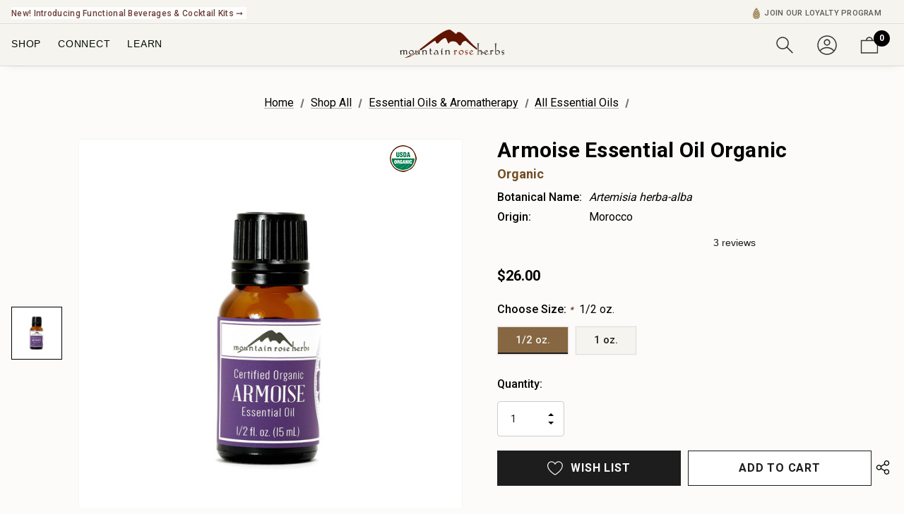

--- FILE ---
content_type: text/html; charset=UTF-8
request_url: https://mountainroseherbs.com/armoise-essential-oil
body_size: 98175
content:


<!DOCTYPE html>
<html class="no-js" lang="en">
    <head>
        <title>Armoise Essential Oil</title>
        <link rel="dns-prefetch preconnect" href="https://cdn11.bigcommerce.com/s-8466dwhhql" crossorigin><link rel="dns-prefetch preconnect" href="https://fonts.googleapis.com/" crossorigin><link rel="dns-prefetch preconnect" href="https://fonts.gstatic.com/" crossorigin>
        <meta property="product:price:amount" content="26" /><meta property="product:price:currency" content="USD" /><meta property="og:url" content="https://mountainroseherbs.com/armoise-essential-oil" /><meta property="og:site_name" content="Mountain Rose Herbs" /><meta name="keywords" content="organic herbs, organic spices, herbal tea, green tea, black tea, gourmet salt and pepper, culinary oils, diy ingredients, herbal extracts, herbal capsules, herbal tonics, herbal elixirs, essential oils, essential oil diffusers"><meta name="description" content="Shop armoise essential oil at Mountain Rose Herbs. Also known as white wormwood, this enchanting oil has a beautifully complex green aroma with notes of sage and mint. Available in retail and bulk sizes."><link rel='canonical' href='https://mountainroseherbs.com/armoise-essential-oil' /><meta name='platform' content='bigcommerce.stencil' /><meta property="og:type" content="product" />
<meta property="og:title" content="Armoise Essential Oil Organic" />
<meta property="og:description" content="Shop armoise essential oil at Mountain Rose Herbs. Also known as white wormwood, this enchanting oil has a beautifully complex green aroma with notes of sage and mint. Available in retail and bulk sizes." />
<meta property="og:image" content="https://cdn11.bigcommerce.com/s-8466dwhhql/products/1119/images/2618/Armoise_EO_2020-03-03__27002.1618518426.386.513.jpg?c=1" />
<meta property="pinterest:richpins" content="disabled" />
        
         

        <link href="https://cdn11.bigcommerce.com/s-8466dwhhql/product_images/48X48.png?t&#x3D;1630011266" rel="shortcut icon">
        <meta name="viewport" content="width=device-width, initial-scale=1">

  

        <script src="https://cdnjs.cloudflare.com/ajax/libs/jquery/3.3.1/jquery.min.js"></script>
        <script src="https://cdn.jsdelivr.net/npm/js-cookie@rc/dist/js.cookie.min.js"></script>
        <!-- TrustBox script -->
        <script type="text/javascript" src="https://widget.trustpilot.com/bootstrap/v5/tp.widget.bootstrap.min.js" async></script>
        <!-- End TrustBox script -->
        <link rel="preconnect" href="https://fonts.googleapis.com">
        <link rel="preconnect" href="https://fonts.gstatic.com" crossorigin>
        <link href="https://fonts.googleapis.com/css2?family=Roboto:wght@400;500;700;900&display=swap" rel="stylesheet">
        <link rel="stylesheet" href="https://fonts.googleapis.com/css2?family=Material+Symbols+Outlined:opsz,wght,FILL,GRAD@24,400,0,0" />
       
       
        <link
        rel="stylesheet"
        href="https://cdn.jsdelivr.net/npm/swiper@11/swiper-bundle.min.css"
      />
      <script src="https://cdn.jsdelivr.net/npm/swiper@11/swiper-bundle.min.js"></script>
        <script>
            document.documentElement.className = document.documentElement.className.replace('no-js', 'js');
        </script>

        <script>
    function browserSupportsAllFeatures() {
        return window.Promise
            && window.fetch
            && window.URL
            && window.URLSearchParams
            && window.WeakMap
            // object-fit support
            && ('objectFit' in document.documentElement.style);
    }

    function loadScript(src) {
        var js = document.createElement('script');
        js.src = src;
        js.onerror = function () {
            console.error('Failed to load polyfill script ' + src);
        };
        document.head.appendChild(js);
    }

    if (!browserSupportsAllFeatures()) {
        loadScript('https://cdn11.bigcommerce.com/s-8466dwhhql/stencil/601af910-d3a9-013e-c8b0-02e1bc539764/e/8a5c8410-9ea2-013e-5a65-4e421ba8757f/dist/theme-bundle.polyfills.js');
    }
</script>
        <script>window.consentManagerTranslations = `{"locale":"en","locales":{"consent_manager.data_collection_warning":"en","consent_manager.accept_all_cookies":"en","consent_manager.gdpr_settings":"en","consent_manager.data_collection_preferences":"en","consent_manager.manage_data_collection_preferences":"en","consent_manager.use_data_by_cookies":"en","consent_manager.data_categories_table":"en","consent_manager.allow":"en","consent_manager.accept":"en","consent_manager.deny":"en","consent_manager.dismiss":"en","consent_manager.reject_all":"en","consent_manager.category":"en","consent_manager.purpose":"en","consent_manager.functional_category":"en","consent_manager.functional_purpose":"en","consent_manager.analytics_category":"en","consent_manager.analytics_purpose":"en","consent_manager.targeting_category":"en","consent_manager.advertising_category":"en","consent_manager.advertising_purpose":"en","consent_manager.essential_category":"en","consent_manager.esential_purpose":"en","consent_manager.yes":"en","consent_manager.no":"en","consent_manager.not_available":"en","consent_manager.cancel":"en","consent_manager.save":"en","consent_manager.back_to_preferences":"en","consent_manager.close_without_changes":"en","consent_manager.unsaved_changes":"en","consent_manager.by_using":"en","consent_manager.agree_on_data_collection":"en","consent_manager.change_preferences":"en","consent_manager.cancel_dialog_title":"en","consent_manager.privacy_policy":"en","consent_manager.allow_category_tracking":"en","consent_manager.disallow_category_tracking":"en"},"translations":{"consent_manager.data_collection_warning":"We use cookies (and other similar technologies) to collect data to improve your shopping experience.","consent_manager.accept_all_cookies":"Accept All Cookies","consent_manager.gdpr_settings":"Settings","consent_manager.data_collection_preferences":"Website Data Collection Preferences","consent_manager.manage_data_collection_preferences":"Manage Website Data Collection Preferences","consent_manager.use_data_by_cookies":" uses data collected by cookies and JavaScript libraries to improve your shopping experience.","consent_manager.data_categories_table":"The table below outlines how we use this data by category. To opt out of a category of data collection, select 'No' and save your preferences.","consent_manager.allow":"Allow","consent_manager.accept":"Accept","consent_manager.deny":"Deny","consent_manager.dismiss":"Dismiss","consent_manager.reject_all":"Reject all","consent_manager.category":"Category","consent_manager.purpose":"Purpose","consent_manager.functional_category":"Functional","consent_manager.functional_purpose":"Enables enhanced functionality, such as videos and live chat. If you do not allow these, then some or all of these functions may not work properly.","consent_manager.analytics_category":"Analytics","consent_manager.analytics_purpose":"Provide statistical information on site usage, e.g., web analytics so we can improve this website over time.","consent_manager.targeting_category":"Targeting","consent_manager.advertising_category":"Advertising","consent_manager.advertising_purpose":"Used to create profiles or personalize content to enhance your shopping experience.","consent_manager.essential_category":"Essential","consent_manager.esential_purpose":"Essential for the site and any requested services to work, but do not perform any additional or secondary function.","consent_manager.yes":"Yes","consent_manager.no":"No","consent_manager.not_available":"N/A","consent_manager.cancel":"Cancel","consent_manager.save":"Save","consent_manager.back_to_preferences":"Back to Preferences","consent_manager.close_without_changes":"You have unsaved changes to your data collection preferences. Are you sure you want to close without saving?","consent_manager.unsaved_changes":"You have unsaved changes","consent_manager.by_using":"By using our website, you're agreeing to our","consent_manager.agree_on_data_collection":"By using our website, you're agreeing to the collection of data as described in our ","consent_manager.change_preferences":"You can change your preferences at any time","consent_manager.cancel_dialog_title":"Are you sure you want to cancel?","consent_manager.privacy_policy":"Privacy Policy","consent_manager.allow_category_tracking":"Allow [CATEGORY_NAME] tracking","consent_manager.disallow_category_tracking":"Disallow [CATEGORY_NAME] tracking"}}`;</script>
        
        <script>
            window.lazySizesConfig = window.lazySizesConfig || {};
            window.lazySizesConfig.loadMode = 1;
        </script>
        <script async src="https://cdn11.bigcommerce.com/s-8466dwhhql/stencil/601af910-d3a9-013e-c8b0-02e1bc539764/e/8a5c8410-9ea2-013e-5a65-4e421ba8757f/dist/theme-bundle.head_async.js"></script>

        <link href="https://fonts.googleapis.com/css?family=Jost:800,700,500,600,900%7CRoboto:400&display=swap" rel="stylesheet">
        <link data-stencil-stylesheet href="https://cdn11.bigcommerce.com/s-8466dwhhql/stencil/601af910-d3a9-013e-c8b0-02e1bc539764/e/8a5c8410-9ea2-013e-5a65-4e421ba8757f/css/theme-e79736d0-d3c2-013e-0b90-322dd85e3d7d.css" rel="stylesheet">
         

        <!-- Start Tracking Code for analytics_facebook -->

<script>
!function(f,b,e,v,n,t,s){if(f.fbq)return;n=f.fbq=function(){n.callMethod?n.callMethod.apply(n,arguments):n.queue.push(arguments)};if(!f._fbq)f._fbq=n;n.push=n;n.loaded=!0;n.version='2.0';n.queue=[];t=b.createElement(e);t.async=!0;t.src=v;s=b.getElementsByTagName(e)[0];s.parentNode.insertBefore(t,s)}(window,document,'script','https://connect.facebook.net/en_US/fbevents.js');

fbq('set', 'autoConfig', 'false', '668307523346846');
fbq('dataProcessingOptions', ['LDU'], 0, 0);
fbq('init', '668307523346846', {"external_id":"98a93c51-a42d-4c9f-94fa-5f6594f5040e"});
fbq('set', 'agent', 'bigcommerce', '668307523346846');

function trackEvents() {
    var pathName = window.location.pathname;

    fbq('track', 'PageView', {}, "");

    // Search events start -- only fire if the shopper lands on the /search.php page
    if (pathName.indexOf('/search.php') === 0 && getUrlParameter('search_query')) {
        fbq('track', 'Search', {
            content_type: 'product_group',
            content_ids: [],
            search_string: getUrlParameter('search_query')
        });
    }
    // Search events end

    // Wishlist events start -- only fire if the shopper attempts to add an item to their wishlist
    if (pathName.indexOf('/wishlist.php') === 0 && getUrlParameter('added_product_id')) {
        fbq('track', 'AddToWishlist', {
            content_type: 'product_group',
            content_ids: []
        });
    }
    // Wishlist events end

    // Lead events start -- only fire if the shopper subscribes to newsletter
    if (pathName.indexOf('/subscribe.php') === 0 && getUrlParameter('result') === 'success') {
        fbq('track', 'Lead', {});
    }
    // Lead events end

    // Registration events start -- only fire if the shopper registers an account
    if (pathName.indexOf('/login.php') === 0 && getUrlParameter('action') === 'account_created') {
        fbq('track', 'CompleteRegistration', {}, "");
    }
    // Registration events end

    

    function getUrlParameter(name) {
        var cleanName = name.replace(/[\[]/, '\[').replace(/[\]]/, '\]');
        var regex = new RegExp('[\?&]' + cleanName + '=([^&#]*)');
        var results = regex.exec(window.location.search);
        return results === null ? '' : decodeURIComponent(results[1].replace(/\+/g, ' '));
    }
}

if (window.addEventListener) {
    window.addEventListener("load", trackEvents, false)
}
</script>
<noscript><img height="1" width="1" style="display:none" alt="null" src="https://www.facebook.com/tr?id=668307523346846&ev=PageView&noscript=1&a=plbigcommerce1.2&eid="/></noscript>

<!-- End Tracking Code for analytics_facebook -->

<!-- Start Tracking Code for analytics_googleanalytics4 -->

<script data-cfasync="false" src="https://cdn11.bigcommerce.com/shared/js/google_analytics4_bodl_subscribers-358423becf5d870b8b603a81de597c10f6bc7699.js" integrity="sha256-gtOfJ3Avc1pEE/hx6SKj/96cca7JvfqllWA9FTQJyfI=" crossorigin="anonymous"></script>
<script data-cfasync="false">
  (function () {
    window.dataLayer = window.dataLayer || [];

    function gtag(){
        dataLayer.push(arguments);
    }

    function initGA4(event) {
         function setupGtag() {
            function configureGtag() {
                gtag('js', new Date());
                gtag('set', 'developer_id.dMjk3Nj', true);
                gtag('config', 'G-PP00R913L7');
            }

            var script = document.createElement('script');

            script.src = 'https://www.googletagmanager.com/gtag/js?id=G-PP00R913L7';
            script.async = true;
            script.onload = configureGtag;

            document.head.appendChild(script);
        }

        setupGtag();

        if (typeof subscribeOnBodlEvents === 'function') {
            subscribeOnBodlEvents('G-PP00R913L7', false);
        }

        window.removeEventListener(event.type, initGA4);
    }

    

    var eventName = document.readyState === 'complete' ? 'consentScriptsLoaded' : 'DOMContentLoaded';
    window.addEventListener(eventName, initGA4, false);
  })()
</script>

<!-- End Tracking Code for analytics_googleanalytics4 -->


<script type="text/javascript" src="https://checkout-sdk.bigcommerce.com/v1/loader.js" defer ></script>
<script src="https://www.google.com/recaptcha/api.js" async defer></script>
<script type="text/javascript">
var BCData = {"product_attributes":{"sku":"12-00140-03","upc":null,"mpn":null,"gtin":null,"weight":null,"base":false,"image":null,"out_of_stock_behavior":"label_option","out_of_stock_message":"Out of stock","available_modifier_values":[],"available_variant_values":[5531,5532],"in_stock_attributes":[5531,5532],"selected_attributes":{"1195":5531},"stock":null,"instock":true,"stock_message":null,"purchasable":true,"purchasing_message":null,"call_for_price_message":null,"price":{"without_tax":{"formatted":"$26.00","value":26,"currency":"USD"},"tax_label":"Tax"}}};
</script>
<script src='https://ecommplugins-trustboxsettings.trustpilot.com/stores/8466dwhhql.js?settings=1690573516687' async></script><script src='https://widget.trustpilot.com/bootstrap/v5/tp.widget.bootstrap.min.js' async></script><script src='https://searchserverapi1.com/widgets/bigcommerce/init.js?api_key=7K0v0i1o2Z' async ></script><!-- Google Tag Manager -->
<script>
    (function (w, d, s, l, i) {
      w[l] = w[l] || [];
      w[l].push({ "gtm.start": new Date().getTime(), event: "gtm.js" });
      var f = d.getElementsByTagName(s)[0],
        j = d.createElement(s),
        dl = l != "dataLayer" ? "&l=" + l : "";
      j.async = true;
      j.src = "https://www.googletagmanager.com/gtm.js?id=" + i + dl;
      f.parentNode.insertBefore(j, f);
    })(window, document, "script", "dataLayer", "GTM-TB29NZL");
  </script>
  <!-- End Google Tag Manager -->
  
  
  
  
  
  <!-- LP Google Ads Tracking -->
  <script>
    const GADsconversionID = "960538054";
    const GADsPurchaseConvLabel = "5qpcCLf7wrkaEMbLgsoD";
    const GADs_initial_script = document.createElement("script");
  
    GADs_initial_script.setAttribute(
      "src",
      "https://www.googletagmanager.com/gtag/js?id=AW-" + GADsconversionID
    );
  
    GADs_initial_script.setAttribute("async", "");
    document.head.appendChild(GADs_initial_script);
  
    window.dataLayer = window.dataLayer || [];
    function gtag() {
      dataLayer.push(arguments);
    }
    gtag("js", new Date());
    gtag("config", "AW-" + GADsconversionID, {
      allow_enhanced_conversions: true,
    });
  
    if ("product" === "orderconfirmation") {
      // Fetch API to get product, order and customer details
      fetch("/api/storefront/orders/" + "")
        .then((res) => res.json())
        .then((order) => {
          // Get order details
          var GADs_currency_code = order.currency.code;
          var GADs_order_amount = order.orderAmount;
          var GADs_order_email = order.billingAddress.email;
          var inputPhone = order.billingAddress.phone;
          var GADs_formatted_phone = "";
  
          // Format phone
          switch (true) {
            case inputPhone.indexOf("+") == 0:
              GADs_formatted_phone = inputPhone.replace(/[^0-9+]/gi, "");
              break;
            case inputPhone.indexOf("1") == 0:
              GADs_formatted_phone = "+" + inputPhone.replace(/[^0-9]/gi, "");
              break;
            default:
              GADs_formatted_phone = "+1" + inputPhone.replace(/[^0-9]/gi, "");
              break;
          }
  
          var GADs_items_list = order.lineItems.physicalItems.map((item) => {
            let itemID = item.productId;
            return {
              id: itemID,
              google_business_vertical: "retail",
            };
          });
  
          gtag("set", "user_data", {
            email: GADs_order_email,
            phone_number: GADs_formatted_phone,
          });
  
          gtag("event", "conversion", {
            send_to: "AW-" + GADsconversionID + "/" + GADsPurchaseConvLabel,
            value: GADs_order_amount,
            currency: GADs_currency_code,
            transaction_id: "",
          });
  
          gtag("event", "purchase", {
            value: GADs_order_amount,
            items: GADs_items_list,
          });
        });
    }
  
    if ("product" === "product") {
      gtag("event", "view_item", {
        value: BCData.product_attributes.price.without_tax.value,
        items: [
          {
            id: "1119",
            google_business_vertical: "retail",
          },
        ],
      });
    }
  
    window.addEventListener("submit", function DR_addToCart(e) {
      if (e.target.attributes["data-cart-item-add"]) {
        gtag("event", "add_to_cart", {
          value: BCData.product_attributes.price.without_tax.value,
          items: [
            {
              id: "1119",
              google_business_vertical: "retail",
            },
          ],
        });
      }
    });
  </script>
  <!-- End LP Google Ads Tracking -->
  

  <script>!function(){var e=window.location.search;if(e&&e.length>1&&localStorage){var l,o,t=e.slice(1).split("&");for(l=0;l<t.length;l++)o=(e=t[l].split("="))[1],(e=e[0])&&o&&("gclid"===e||"msclkid"===e||0===e.indexOf("utm"))&&localStorage.setItem(e,decodeURIComponent(o))}}();</script><script type="quoteninja-results"></script><script type="qn-customer">null</script><script> (function(w,d,t,r,u) { var f,n,i; w[u]=w[u]||[],f=function() { var o={ti:"25004216"}; o.q=w[u],w[u]=new UET(o),w[u].push("pageLoad") }, n=d.createElement(t),n.src=r,n.async=1,n.onload=n.onreadystatechange=function() { var s=this.readyState; s&&s!=="loaded"&&s!=="complete"||(f(),n.onload=n.onreadystatechange=null) }, i=d.getElementsByTagName(t)[0],i.parentNode.insertBefore(n,i) }) (window,document,"script","//bat.bing.com/bat.js","uetq"); </script>
                <script type="text/javascript">
                    const trustpilot_settings = {
                        page: "product" === "default" ? "landing" : "product",
                        sku: "12-00140-03",
                        name: "Armoise Essential Oil Organic",
                        key: "4cLQcfOeP3rXfuZl",
                        product_id: "1119", // Needed for TrustBoxPreview
                    };
                    const createTrustBoxScript = function() {
                        const trustBoxScript = document.createElement('script');
                        trustBoxScript.async = true;
                        trustBoxScript.src = "https://ecommplugins-scripts.trustpilot.com/v2.1/js/header_bigcommerce.min.js";
                        document.head.appendChild(trustBoxScript);
                    };
                    if (BCData.product_attributes && !BCData.product_attributes.base && "sku" !== 'id') {
                        addEventListener('DOMContentLoaded', () => {
                            const endpoint = "/remote/v1/product-attributes/1119";
                            try {
                                stencilUtils.api.productAttributes.makeRequest(endpoint, "GET", {}, {}, function(err, res) {
                                    trustpilot_settings.sku = res.data["sku"];
                                    createTrustBoxScript();
                                })
                            } catch {
                                fetch(endpoint).then(function(res) {
                                    res.json().then(function(jsonRes) {
                                        trustpilot_settings.sku = jsonRes.data["sku"];
                                        createTrustBoxScript();
                                    });
                                });
                            }
                        });
                    } else {
                        createTrustBoxScript();
                    }
                </script>
            <script> 
!function(){var o=window.tdl=window.tdl||[];if(o.invoked)window.console&&console.error&&console.error("Tune snippet has been included more than once.");else{o.invoked=!0,o.methods=["init","identify","convert"],o.factory=function(n){return function(){var e=Array.prototype.slice.call(arguments);return e.unshift(n),o.push(e),o}};for(var e=0;e<o.methods.length;e++){var n=o.methods[e];o[n]=o.factory(n)}o.init=function(e){var n=document.createElement("script");n.type="text/javascript",n.async=!0,n.src="https://js.go2sdk.com/v2/tune.js";var t=document.getElementsByTagName("script")[0];t.parentNode.insertBefore(n,t),o.domain=e}}}(); 

tdl.init("https://aspireiq.go2cloud.org") 
tdl.identify() 
</script><!-- Hotjar Tracking Code for Site 4974441 (name missing) -->
<script>
    (function(h,o,t,j,a,r){
        h.hj=h.hj||function(){(h.hj.q=h.hj.q||[]).push(arguments)};
        h._hjSettings={hjid:4974441,hjsv:6};
        a=o.getElementsByTagName('head')[0];
        r=o.createElement('script');r.async=1;
        r.src=t+h._hjSettings.hjid+j+h._hjSettings.hjsv;
        a.appendChild(r);
    })(window,document,'https://static.hotjar.com/c/hotjar-','.js?sv=');
</script><script>
    
$(document).ready(function() {
  var currentUrl = window.location.pathname; // Get the current page's URL path
    
  if (currentUrl === '/farmer-coop') {
    // Code to run specifically on the "farmer coop" page
    console.log("farmer coop page script running..."); 
	var iframe = document.getElementsByName("myCoopFrame")[0];
      
    // Adjusting the iframe height onload event
    iframe.onload = function(){
    	iframe.style.height = iframe.contentWindow.document.body.scrollHeight + 'px';
    }  
     
  }     
    
});
    
    
    
</script>    <!-- PINTEREST BASE TAG -->
<script>
    const pintEmail = "";
    const pintCustomerId = "";
    const event_source_url = document.referrer || window.location.href;
    
    // Helper: Get cookie
    function getCookie(name) {
        const value = `; ${document.cookie}`;
        const parts = value.split(`; ${name}=`);
        if (parts.length === 2) return parts.pop().split(';').shift();
    }

    
    const clickId = getCookie('_epik') || localStorage.getItem('pinterest_click_id');
    if (clickId) {
        try {
            localStorage.setItem('pinterest_click_id', clickId);
            console.log('[Pinterest] Click ID stored from _epik:', clickId);
        } catch (e) {
            console.warn('[Pinterest] Could not store _epik click ID:', e);
        }
    }

    // PINTEREST: BASE TAG
    !function(e){
        if (!window.pintrk) { 
            window.pintrk = function () {
                window.pintrk.queue.push(Array.prototype.slice.call(arguments))
            };
            var n = window.pintrk;
            n.queue = [], n.version = "3.0";
            var t=document.createElement("script");
            t.async = !0, t.src = e;
            var r = document.getElementsByTagName("script")[0];
            r.parentNode.insertBefore(t,r)
        }
    }("https://s.pinimg.com/ct/core.js");
    // END PINTEREST: BASE TAG

    // PINTEREST: ADD TO CART TAG
    document.addEventListener('submit', function (e) {
        const form = e.target;

        if (form.matches('form[action$="cart.php"]')) {
            const productIdInput = form.querySelector('input[name="product_id"]');
            const qtyInput = form.querySelector('input[name="qty[]"]');

            const productId = productIdInput ? productIdInput.value : null;
            const quantity = qtyInput ? parseInt(qtyInput.value) : 1;
            

            let priceText;

            if (document.body.dataset.pageType === 'product') {
                priceText = document.querySelector('.productView-price span[data-product-price-without-tax]')?.textContent;
                console.log('product page price:', priceText);
            } else {
                const priceEl = document.querySelector('.price-wrapper p');
                if (priceEl) {
                    const match = priceEl.textContent.match(/\$[\d,.]+/);
                    if (match) {
                        priceText = match[0];
                        console.log('non product page price:', priceText);
                    }
                }
            }

            const price = parseFloat(priceText?.replace(/[^0-9.]/g, '')) || 0;
            const value = price * quantity;
            
            if (typeof pintrk === 'function' && productId) {
                const addToCartEventID = 'addToCart-' + Math.floor(Date.now() / 1000);
                
                const eventData = {
                    em: pintEmail,
                    click_id: clickId || undefined,
                    external_id: pintCustomerId,
                    event_id: addToCartEventID,
                    value: value,
                    order_quantity: quantity,
                    currency: 'USD',
                    product_id: productId,
                    price: price,
                    event_source_url: event_source_url,
                    source_url: event_source_url,
                };
                
                console.log("[5] Pinterest AddToCart Event about to Fire:", eventData);

                // client side tracking
                pintrk('track', 'addtocart', eventData);
                console.log("[6] Pinterest AddToCart Event Fired:", eventData);
                
                // Server side tracking
                fetch(`https://mrh-pinterest-capi-server-ba26fec1424b.herokuapp.com/addtocart`, {
                    method: 'POST',
                    headers: { 'Content-Type': 'application/json' },
                    body: JSON.stringify(eventData)
                }).then(() => {
                    console.log("[7] Pinterest CAPI AddToCart sent to server:", eventData);
                });
            }
        }
    });
    // END PINTEREST: ADD TO CART TAG

    // PAGE VISIT EVENT
    const pageVisitID = 'pagevisit-' + Math.floor(Date.now() / 1000);
    const pageVisitData = {
        event_id: pageVisitID,
        em: pintEmail,
        external_id: pintCustomerId,
        click_id: clickId || undefined,
        event_source_url: event_source_url,
        source_url: event_source_url,
    }


    pintrk('load', '2612841575726', pageVisitData);
    console.log("[2] pintrk.load called:", pageVisitData);
    pintrk('page');


    // client side tracking
    pintrk('track', 'pagevisit', {
            event_id: pageVisitID
        });


    //server side tracking
    fetch(`https://mrh-pinterest-capi-server-ba26fec1424b.herokuapp.com/pagevisit`, {
        method: 'POST',
        headers: { 'Content-Type': 'application/json' },
        body: JSON.stringify(pageVisitData)
    }).then(() => {
        console.log("[4] Pinterest CAPI PageVisit sent to server:", pageVisitData);
    });

    console.log("[3] Pinterest pagevisit event fired:", pageVisitData);
</script>
<!-- END PINTEREST BASE TAG -->

 <script data-cfasync="false" src="https://microapps.bigcommerce.com/bodl-events/1.9.4/index.js" integrity="sha256-Y0tDj1qsyiKBRibKllwV0ZJ1aFlGYaHHGl/oUFoXJ7Y=" nonce="" crossorigin="anonymous"></script>
 <script data-cfasync="false" nonce="">

 (function() {
    function decodeBase64(base64) {
       const text = atob(base64);
       const length = text.length;
       const bytes = new Uint8Array(length);
       for (let i = 0; i < length; i++) {
          bytes[i] = text.charCodeAt(i);
       }
       const decoder = new TextDecoder();
       return decoder.decode(bytes);
    }
    window.bodl = JSON.parse(decodeBase64("[base64]"));
 })()

 </script>

<script nonce="">
(function () {
    var xmlHttp = new XMLHttpRequest();

    xmlHttp.open('POST', 'https://bes.gcp.data.bigcommerce.com/nobot');
    xmlHttp.setRequestHeader('Content-Type', 'application/json');
    xmlHttp.send('{"store_id":"1000871254","timezone_offset":"-8.0","timestamp":"2026-01-15T15:00:30.31305100Z","visit_id":"8a35d788-deae-4601-a200-9cd60a6c7975","channel_id":1}');
})();
</script>

    </head>
    <body class=" home-layout-4" data-customer-group="0"  data-page-type="product" data-cart-seed="" data-cart-quantity="">
      <svg data-src="https://cdn11.bigcommerce.com/s-8466dwhhql/stencil/601af910-d3a9-013e-c8b0-02e1bc539764/e/8a5c8410-9ea2-013e-5a65-4e421ba8757f/img/icon-sprite.svg" class="icons-svg-sprite"></svg>
        

        <a href="#main-content" class="skip-to-main-link">Skip to main content</a>
<div class="mrh-head-wrap is-sticky" id="mrh-head-wrap">

	<div id="header_topBarPromotion" data-customer-group="0">
		<div class="container" id="custom-top-bar-container">
            <!-- <div class="topBarPromotion-leftLinks">
                <ul class="topBar-leftList">
                    <li><a href="/catalog/seed-stewardship-project" class="topBar-leftLink header_list_text">🌱 Over 35 Million At-Risk Seeds Donated!</a></li>
                    <li><a href="" class="topBar-leftLink header_list_text">FHP</a></li>
                    <li><a href="" class="topBar-leftLink header_list_text">Sustainability</a></li>
                </ul>
            </div> -->
			<div class="topBarPromotion-carousel" 
				data-slick='{
			        "dots": false,
		            "arrows": false,
		            "infinite": true,
		            "mobileFirst": true,
		            "vertical": false,
					"fade": true,
					"cssEase": "linear",
		            "autoplay": true,
					"autoplaySpeed": 6000,
					"speed": 400,
		            "slidesToShow": 1,
		            "slidesToScroll": 1,
		            "responsive": [
			            {
			                "breakpoint": 768,
			                "settings": {
			                	"arrows": true
			                }
			            }
			        ]
		    	}'
			>
					<div class="topBarPromotion-item">
						<a href="/catalog/fair-trade">Explore Our Fair Trade and FairWild Certified Offerings &#10142;</a>
						<!-- <svg>
							<use xlink:href="#icon-chevron-right" />
						</svg> -->
						
					</div>
					<div class="topBarPromotion-item">
						<a href="/catalog/culinary-delights/functional-beverages/">New! Introducing Functional Beverages &amp; Cocktail Kits &#10142;</a>
						<!-- <svg>
							<use xlink:href="#icon-chevron-right" />
						</svg> -->
					</div>
			</div>
            <div class="topBarPromotion-rightLinks">
                <ul class="topBar-rightList">
					<!-- <li id="topBar--community"><a href="" class="topBar-rightLink header_list_text">Join Our Community</a></li> -->
                    <!-- <li id="topBar--order"><a href="/account.php?action=order_status" class="topBar-rightLink header_list_text">Check Order Status</a></li> -->
                    <li id="topBar--wholesale"><a href="/wholesale/hub" class="topBar-rightLink header_list_text">Wholesale Hub</a></li>
					<li id="topBar--rewards">
						<a href="#smile-home" class="topBar-rightLink header_list_text">
							<img class="menu-rewards-icon" style="height: 16px; display: inline; margin-right: 6px; vertical-align: top;" src="https://cdn11.bigcommerce.com/s-8466dwhhql/images/stencil/original/image-manager/mrh-rewards-icon.png?t=1737503757" alt="Learn More About the Mountain Rose Herbs Loyalty Program" />Your Rewards | <span style="font-weight: 400;color: #866742;"><span class="sweettooth-points-balance">(loading)</span> Points</span></a>
					</li>

					<li id="topBar--rewards-links"><a href="#smile-points-activity-rules" class="topBar-rightLink header_list_text" style="font-weight: 400;">Earn</a> | <a href="#smile-points-products" class="topBar-rightLink header_list_text" style="font-weight: 400;">Redeem</a> | <a href="/ordering/rewards/" class="topBar-rightLink header_list_text" style="font-weight: 400;color: #481209;">Rules</a></li>
					<li id="topBar--community"><a href="/ordering/rewards" class="topBar-rightLink header_list_text"><img class="menu-rewards-icon"
						style="height: 16px; display: inline; margin-right: 6px; vertical-align: top;" src="https://cdn11.bigcommerce.com/s-8466dwhhql/images/stencil/original/image-manager/mrh-rewards-icon.png?t=1737503757"
						alt="Learn More About the Mountain Rose Herbs Loyalty Program" />Join Our Loyalty Program</a></li>

                    <!-- <li><a href="" class="topBar-rightLink header_list_text">Need Help?</a></li> -->
                </ul>
				<div class="need-help">
					<button class="need-help--btn" type="button"><span class="icon-help">?</span><span class="need-help-text">NEED HELP?</span></button>
					<div class="need-help--dropdown">
						<h3 class="need-help-title">NEED HELP?</h3>
						<button class="close" type="button" aria-label="Close" tabindex="0">
						  <svg class="icon" role="img" aria-hidden="true"><use xlink:href="#icon-close"></use></svg>
						</button>
						<ul class="need-help--list">
							<!-- <li class="help-item">
								<a href="tel:(415) 555-5555">(415) 555-5555</a></li> -->
							<li class="help-item"><a href="/about/contact">Contact Us</a></li>
							<li class="help-item"><a href="/account.php?action=order_status">Check Order Status</a></li>
							<li class="help-item"><a href="/return-policy/">Return Instructions</a></li>
							<li class="help-item"><a href="/ordering/information/">Ordering Information</a></li>
							<li class="help-item"><a href="/policies/quality-control/sourcing">Quality Control</a></li>
							<li class="help-item"><a href="/policies/faq/">FAQs</a></li>
						</ul>
					</div>
					<div class="background-overlay"></div>
				</div>
            </div>
		</div>
	</div>

<!-- <p><strong>Dye Plants Seed Collection</strong></p>
<p><strong><img class="__mce_add_custom__ mrh-banner-img" style="display: block;" title="Check Out Our *NEW* Dye Plants Seed Collection" src="https://cdn11.bigcommerce.com/s-8466dwhhql/images/stencil/original/image-manager/plant-dye-seed-pack-lifestyle-69924.jpg?t=1716314760" alt="" width="100" height="100" /></strong></p>
<p class="mrh-banner-p">Grow your own dye plants in your backyard! Featuring plants useful in the art of crafting natural dyes for fiber arts, this seed collection contains eight botanicals to grow and create a palate of colors spanning the rainbow.</p>
<p><span style="text-decoration: underline;"><strong><a href="https://mountainroseherbs.com/dye-plants-seed-collection">Shop Now</a></strong></span></p> -->

<!-- <div class="mrhTopBarPromotion-drawer">
	<div class="mrhTopBarPromotion-drawer-inner">
		<button class="close" id="mrhTopBarPromotion-drawer-close" type="button" aria-label="Close">
			<svg class="icon" role="img" aria-hidden="true"><use xlink:href="#icon-close"></use></svg>
		</button>
		<div data-content-region="promo-drawer"></div>
		<div class="mrhTopBarPromotion-drawer-container">
		
			<div class="mrhTopBarPromotion-drawer-TopBanner1">
				<ul class="tabs" data-tab style="display: none;">
					<li class="tab is-active">
						<a class="tab-title" id="TopBanner1" href="#tab-custom-promo-1" data-tab-load="/top-banner-1/" data-tab-check="true"><span>Top Banner 1</span></a>
					</li>
				</ul>
				<div class="tabs-contents">
					<div class="tab-content" style="display: block;" id="tab-custom-promo-1">
						<div class="tabContent">
							<img class="icon-loading" src="https://cdn11.bigcommerce.com/s-8466dwhhql/stencil/601af910-d3a9-013e-c8b0-02e1bc539764/e/8a5c8410-9ea2-013e-5a65-4e421ba8757f/img/loading.svg" alt="Icon Loading">
						</div>
					</div>
				</div>
			</div>
			<div class="mrhTopBarPromotion-drawer-TopBanner2">
				<ul class="tabs" data-tab style="display: none;">
					<li class="tab">
						<a class="tab-title" id="TopBanner2" href="#tab-custom-promo-2" data-tab-load="/top-banner-2/" data-tab-check="true"><span>Top Banner 1</span></a>
					</li>
				</ul>
				<div class="tabs-contents">
					<div class="tab-content" id="tab-custom-promo-2" style="display: block;">
						<div class="tabContent">
							<img class="icon-loading" src="https://cdn11.bigcommerce.com/s-8466dwhhql/stencil/601af910-d3a9-013e-c8b0-02e1bc539764/e/8a5c8410-9ea2-013e-5a65-4e421ba8757f/img/loading.svg" alt="Icon Loading">
						</div>
					</div>
				</div>
			</div>
			<div class="mrhTopBarPromotion-drawer-TopBanner3">
				<ul class="tabs" data-tab style="display: none;">
				<li class="tab">
					<a class="tab-title" id="TopBanner3" href="#tab-custom-promo-3" data-tab-load="/top-banner-3/" data-tab-check="true"><span>Top Banner 1</span></a>
				</li>
			</ul>
			<div class="tabs-contents">
				<div class="tab-content" id="tab-custom-promo-3" style="display: block;">
					<div class="tabContent">
						<img class="icon-loading" src="https://cdn11.bigcommerce.com/s-8466dwhhql/stencil/601af910-d3a9-013e-c8b0-02e1bc539764/e/8a5c8410-9ea2-013e-5a65-4e421ba8757f/img/loading.svg" alt="Icon Loading">
					</div>
				</div>
			</div>
			</div>
		</div>
	</div>
</div> -->

<!-- <script>
	
		const $banner1target = $('#TopBanner1');
		const check_loadBanner1 = $banner1target.data('tab-check');

		if (check_loadBanner1) {
			$banner1target.data('tab-check', false);
			const url_loadBanner1 = $banner1target.data('tab-load');
			console.log(url_loadBanner1);
			const thisBanner1 = $banner1target.attr('href');
			const $thisBanner1 = $(thisBanner1+' .tabContent');

			$.get(url_loadBanner1, function(data) {
				$('.icon-loading', $thisBanner1).remove();
				$thisBanner1.append($(data).find('.page-content').html());
			})
		}

		
	
</script> -->

<!-- <script>
const $banner2target = $('#TopBanner2');
		const check_loadBanner2 = $banner2target.data('tab-check');

		if (check_loadBanner2) {
			$banner2target.data('tab-check', false);
			const url_loadBanner2 = $banner2target.data('tab-load');
			console.log(url_loadBanner2);
			const thisBanner2 = $banner2target.attr('href');
			const $thisBanner2 = $(thisBanner2+' .tabContent');

			$.get(url_loadBanner2, function(data) {
				$('.icon-loading', $thisBanner2).remove();
				$thisBanner2.append($(data).find('.page-content').html());
			})
		}
</script> -->

<!-- <script>
	const $banner3target = $('#TopBanner3');
			const check_loadBanner3 = $banner3target.data('tab-check');
	
			if (check_loadBanner3) {
				$banner3target.data('tab-check', false);
				const url_loadBanner3 = $banner3target.data('tab-load');
				console.log(url_loadBanner3);
				const thisBanner3 = $banner3target.attr('href');
				const $thisBanner3 = $(thisBanner3+' .tabContent');
	
				$.get(url_loadBanner3, function(data) {
					$('.icon-loading', $thisBanner3).remove();
					$thisBanner3.append($(data).find('.page-content').html());
				})
			}
	</script> -->



<!-- <script>
	$('.topBarPromotion-item').click(function(e) {
  $('.mrhTopBarPromotion-drawer').toggleClass('active');
  e.preventDefault();
});

$('#mrhTopBarPromotion-drawer-close').click(function(e) {
  $('.mrhTopBarPromotion-drawer').toggleClass('active');
  e.preventDefault();
});


</script> -->

<header class="header header-logo--center" role="banner">
    <div class="header-center header__desktop header-wrapper">
            <div class="header__desktop--left">
                <div class="navPages-container" id="menu" data-menu>
                    <nav class="navPages">
    
    <ul class="navPages-list navPages-list-megamenu navPages-list-depth-max">
        <li class="navPages-item has-dropdown has-megamenu has-megadrop fullWidth desktop-menu" id="navPages-item-shop" >
            <a class="navPages-action has-megamenu"
    href="" data-collapsible="navPages-shop" onClick="selectedShopMenu(this)" id="navDropShop">
    Shop

    <!-- <i class="icon navPages-action-expandIcon" aria-hidden="false">
        <svg>
            <use xlink:href="#icon-chevron-down" />
        </svg>
    </i> -->
</a>

<div class="drop-navigation-wrap">
    <div class="drop-navigation-wrap__content">
      <button class="drop-navigation__close js-has-drop mega-menu-close">
        <span class="visually-hidden">Close menu</span>
        <svg width="19" height="19" viewBox="0 0 19 19" fill="none" xmlns="http://www.w3.org/2000/svg">
          <path d="M1 17.9707L17.9706 1.00014" stroke="black" stroke-width="1.5" stroke-linecap="round"></path>
          <path d="M1 1L17.9706 17.9706" stroke="black" stroke-width="1.5" stroke-linecap="round"></path>
        </svg>
      </button>
      <!-- <strong class="drop-navigation__title">Shop By Category</strong> -->

      <ul class="drop-navigation">
        
        <!-- Shop All -->
        <li class="drop-navigation__item">

          <a class="drop-navigation__link drop-navigation__link--lg" href="/catalog/all">Shop All Products</a>

        </li>
        <!-- New Offerings -->
        <li class="drop-navigation__item">

          <a class="drop-navigation__link drop-navigation__link--lg" href="/catalog/new">New Offerings</a>
    
        </li>
        <!-- New & Featured -->
        <!-- <li class="drop-navigation__item ">

          <span class="drop-navigation__link js-drop-navigation__link drop-navigation__link--lg" onClick="dropMenuOpen(this)">New & Featured</span>
          <div class="navigation__inner-frame js-slide-hidden" style="display: none;">
            <ul class="navigation__inner-drop">
              <li class=""><button class="drop-navigation__close js-has-drop drop-menu-close">
                  <span class="visually-hidden">Close menu</span>
                  <svg width="19" height="19" viewBox="0 0 19 19" fill="none" xmlns="http://www.w3.org/2000/svg">
                    <path d="M1 17.9707L17.9706 1.00014" stroke="black" stroke-width="1.5" stroke-linecap="round"></path>
                    <path d="M1 1L17.9706 17.9706" stroke="black" stroke-width="1.5" stroke-linecap="round"></path>
                  </svg>
                </button></li>
              
              
              
              <li class="inner-drop__item">
  
                <a class="product-drop__item product-drop__item--set" href="/catalog/best-sellers/">
  
                  <img class="js product-set-drop__image  lazyload" src="https://cdn11.bigcommerce.com/s-8466dwhhql/images/stencil/220x220/image-manager/slide-2x1170.jpg?t=1702457142" width="216" height="72" alt="Shop Our Best Selling Products">
                  
  
                  <div class="product-drop__wrap">
                    <strong class="product-drop__title">Best Sellers  <span class="nav-label nav-new-label">New</span></strong>
  

                  </div>

                </a>
  
              </li>
              
              <li class="inner-drop__item">
  
                <a class="product-drop__item product-drop__item--set" href="/catalog/herbs-spices/us-grown-herbs/">
  
                  <img class="js product-set-drop__image lazyload" src="https://cdn11.bigcommerce.com/s-8466dwhhql/images/stencil/220x220/image-manager/us-grown-cat.jpg?t=1728074332" width="216" height="72" alt="Shop US Grown Herbs">
                  
  
                  <div class="product-drop__wrap">
                    <strong class="product-drop__title">US Grown Herbs</strong>
  
                  </div>

                </a>
  
              </li>
              
              <li class="inner-drop__item">
  
                <a class="product-drop__item product-drop__item--set" href="/catalog/fair-trade">
  
                  <img class="js product-set-drop__image lazyload" src="https://cdn11.bigcommerce.com/s-8466dwhhql/images/stencil/220x220/image-manager/fairtradeheader-2024.jpg?t=1711143266" width="216" height="72" alt="Shop Our New Offerings">
                  
  
                  <div class="product-drop__wrap">
                    <strong class="product-drop__title">Fair Trade</strong>
  
                  </div>

                </a>
  
              </li>
              <li class="inner-drop__item">
  
                <a class="product-drop__item product-drop__item--set" href="/catalog/new">
  
                  <img class="js product-set-drop__image lazyload" src="https://cdn11.bigcommerce.com/s-8466dwhhql/images/stencil/220x220/image-manager/slide-ix1170.jpg?t=1702458885" width="216" height="72" alt="Shop Our New Offerings">
                  
  
                  <div class="product-drop__wrap">
                    <strong class="product-drop__title">New Offerings</strong>
  
                  </div>

                </a>
  
              </li>
              <li class="inner-drop__item">
  
                <a class="product-drop__item product-drop__item--set" href="/catalog/on-sale">
  
                  <img class="js product-set-drop__image lazyload" src="https://cdn11.bigcommerce.com/s-8466dwhhql/images/stencil/220x220/image-manager/on-sale-sq.jpg?t=1694497310" width="216" height="72" alt="Shop Monthly Special Sale Items">

  
                  <div class="product-drop__wrap">
                    <strong class="product-drop__title">On Sale</strong>
  
                  </div>

                </a>
  
              </li>
              <li class="inner-drop__item">
  
                <a class="product-drop__item product-drop__item--set" href="/catalog/clearance">
  
                  <img class="js product-set-drop__image lazyload" src="https://cdn11.bigcommerce.com/s-8466dwhhql/images/stencil/220x220/image-manager/best-sellers-sq.jpg?t=1694497309" width="216" height="72" alt="Shop Clearance Products">
                  
  
                  <div class="product-drop__wrap">
                    <strong class="product-drop__title">Clearance</strong>
  

                  </div>

                </a>
  
              </li>
              <li class="inner-drop__item">
  
                <a class="product-drop__item product-drop__item--set" href="/catalog/seed-stewardship-project">
  
                  <img class="js product-set-drop__image lazyload" src="https://cdn11.bigcommerce.com/s-8466dwhhql/images/stencil/220x220/image-manager/seedstewardshipproject-1-2-menu.jpg?t=1705383159"  width="216" height="72" alt="Explore our free seed offerings">
                  
  
                  <div class="product-drop__wrap">
                    <strong class="product-drop__title">Seed Stewardship Project</strong>
  
                  </div>

                </a>
  
              </li>
              <li class="inner-drop__item">
  
                <a class="product-drop__item product-drop__item--set" href="/giftcertificates.php">
  
                  <img class="js product-set-drop__image lazyload" src="https://cdn11.bigcommerce.com/s-8466dwhhql/images/stencil/220x220/image-manager/2022-gift-guide-banner-menu.jpg?t=1705382986" width="216" height="72" alt="Shop Digital Gift Certificates">
                  
  
                  <div class="product-drop__wrap">
                    <strong class="product-drop__title">Gift Certificates</strong>
 
                  </div>

                </a>
  
              </li>
  
  
            </ul>
            <button class="category-hero-description-more"><svg width="26" height="26" viewBox="0 0 26 26" fill="none" xmlns="http://www.w3.org/2000/svg"><circle cx="13" cy="13" r="12.5" fill="#AAACAF"></circle><path d="M9.167 13.121l8.33.084M13.167 9l-.03 8.352" stroke="#F9F9F9" stroke-linecap="round" stroke-linejoin="round"></path></svg></button>
          </div>
  
        </li> -->
        <!-- Shop By Function -->
        <li class="drop-navigation__item">
          <span class="drop-navigation__link  js-drop-navigation__link drop-navigation__link--lg" onClick="dropMenuOpen(this)">Shop By Function</span>
          <div class="navigation__inner-frame js-slide-hidden" style="display: none;">
            <ul class="navigation__inner-drop navigation--material">
              <li><button class="drop-navigation__close js-has-drop drop-menu-close">
                  <span class="visually-hidden">Close menu</span>
                  <svg width="19" height="19" viewBox="0 0 19 19" fill="none" xmlns="http://www.w3.org/2000/svg">
                    <path d="M1 17.9707L17.9706 1.00014" stroke="black" stroke-width="1.5" stroke-linecap="round"></path>
                    <path d="M1 1L17.9706 17.9706" stroke="black" stroke-width="1.5" stroke-linecap="round"></path>
                  </svg>
                </button></li>

            <!-- Digestion -->
              <li class="inner-drop__item"><a class="example-material__item" href="/collections/functions/digestion">
                  <img class="example-material__image lazyload" src="https://cdn11.bigcommerce.com/s-8466dwhhql/images/stencil/245x245/image-manager/herbs-for-digestion-banner-sq.jpg?t=1705304086" alt="Shop By Function: Digestion">
                  <strong class="example-material__title"><span>Digestion</span></strong>
                </a>
              </li>

              <!-- Nutrition -->
              <li class="inner-drop__item"><a class="example-material__item" href="/collections/functions/nutrition">
                  <img class="example-material__image lazyload" src="https://cdn11.bigcommerce.com/s-8466dwhhql/images/stencil/245x245/image-manager/powders-overhead-sq-.jpg?t=1705304091" alt="Shop By Function: Nutrition">
                  <strong class="example-material__title"><span>Nutrition</span></strong>
                </a>
              </li>

              <!-- Immune Support -->
              <li class="inner-drop__item"><a class="example-material__item" href="/collections/functions/immune-support">
                  <img class="example-material__image lazyload" src="https://cdn11.bigcommerce.com/s-8466dwhhql/images/stencil/245x245/image-manager/elderberrysyrup-blog1-sq.jpg?t=1705304087" alt="Shop By Function: Immune Support">
                  <strong class="example-material__title"><span>Immune Support</span></strong>
                </a>
              </li>

              <!-- Sleep -->
              <li class="inner-drop__item"><a class="example-material__item" href="/collections/functions/sleep">
                  <img class="example-material__image lazyload" src="https://cdn11.bigcommerce.com/s-8466dwhhql/images/stencil/245x245/image-manager/moon-milk-sq.jpg?t=1705304090" alt="Shop By Function: Sleep">
                  <strong class="example-material__title"><span>Sleep</span></strong>
                </a>
              </li>

              <!-- Hair & Skin Care -->
              <li class="inner-drop__item"><a class="example-material__item" href="/collections/functions/hair-skin-health">
                  <img class="example-material__image lazyload" src="https://cdn11.bigcommerce.com/s-8466dwhhql/images/stencil/245x245/image-manager/herbs-for-skincare-banner-sq.jpg?t=1705304087" alt="Shop By Function: Hair and Skin Health">
                  <strong class="example-material__title"><span>Hair & Skin Health</span></strong>
                </a>
              </li>

              <!-- Stress Support -->
              <li class="inner-drop__item"><a class="example-material__item" href="/collections/functions/stress-support">
                  <img class="example-material__image lazyload" src="https://cdn11.bigcommerce.com/s-8466dwhhql/images/stencil/245x245/image-manager/herbs-for-burnout-banner-1-sq.jpg?t=1705304088" alt="Shop By Function: Stress Support">
                  <strong class="example-material__title"><span>Stress Support</span></strong>
                </a>
              </li>

              <!-- Mental Focus -->
              <li class="inner-drop__item"><a class="example-material__item" href="/collections/functions/focus-cognition">
                  <img class="example-material__image lazyload" src="https://cdn11.bigcommerce.com/s-8466dwhhql/images/stencil/245x245/image-manager/importance-and-limitations-of-science-banner-1-sq.jpg?t=1705304089" alt="Shop By Function: Focus & Cognition">
                  <strong class="example-material__title"><span>Focus + Cognition</span></strong>
                </a>
              </li>

              <!-- Women's Health -->
              <li class="inner-drop__item"><a class="example-material__item" href="/collections/functions/womens-health/">
                  <img class="example-material__image lazyload" src="https://cdn11.bigcommerce.com/s-8466dwhhql/images/stencil/original/image-manager/womens-health-sq.jpg?t=1715720591" alt="Shop By Function: Women's Health">
                  <strong class="example-material__title"><span>Women's Health</span></strong>
                </a>
              </li>
              
              <!-- Mens's Health -->
              <li class="inner-drop__item"><a class="example-material__item" href="/collections/functions/mens-health/">
                  <img class="example-material__image lazyload" src="https://cdn11.bigcommerce.com/s-8466dwhhql/images/stencil/original/image-manager/menshealth-category-menu.jpg?t=1718321196" alt="Shop By Function: Men's Health">
                  <strong class="example-material__title"><span>Men's Health</span></strong>
                </a>
              </li>
            </ul>
            <button class="category-hero-description-more" aria-label="Show more"><svg width="26" height="26" viewBox="0 0 26 26" fill="none" xmlns="http://www.w3.org/2000/svg"><circle cx="13" cy="13" r="12.5" fill="#AAACAF"></circle><path d="M9.167 13.121l8.33.084M13.167 9l-.03 8.352" stroke="#F9F9F9" stroke-linecap="round" stroke-linejoin="round"></path></svg></button>
          </div>
        </li>

      <!-- LOYALTY Program -->
      <!-- <li class="drop-navigation__item shop-join-rewards-link">

        <a class="drop-navigation__link drop-navigation__link--lg" href="/ordering/rewards/"><img class="menu-rewards-icon" style="height: 24px; display: inline; margin-right: 14px; vertical-align: top;" src="https://cdn11.bigcommerce.com/s-8466dwhhql/images/stencil/original/image-manager/mrh-rewards-icon.png?t=1737503757" alt="Learn More About the Mountain Rose Herbs Loyalty Program" />Loyalty Program</a>
  
        </li> -->



        <!-- <li class="drop-navigation__item" >
          <span class="drop-navigation__link  js-drop-navigation__link drop-navigation__link--lg" onClick="dropMenuOpen(this)">Shop By Project  <span class="nav-label nav-new-label">New</span></span>
          <div class="navigation__inner-frame js-slide-hidden" style="display: none;">
            <ul class="navigation__inner-drop navigation--material">
              <li><button class="drop-navigation__close js-has-drop drop-menu-close">
                  <span class="visually-hidden">Close menu</span>
                  <svg width="19" height="19" viewBox="0 0 19 19" fill="none" xmlns="http://www.w3.org/2000/svg">
                    <path d="M1 17.9707L17.9706 1.00014" stroke="black" stroke-width="1.5" stroke-linecap="round"></path>
                    <path d="M1 1L17.9706 17.9706" stroke="black" stroke-width="1.5" stroke-linecap="round"></path>
                  </svg>
                </button></li>

              <li class="inner-drop__item"><a class="example-material__item" href="/collections/projects/bath-bombs">
                  <img class="example-material__image" src="https://cdn11.bigcommerce.com/s-8466dwhhql/images/stencil/original/image-manager/floral-bath-bomb-banner-1-sq.jpg?t=1705309573" alt="Shop By Project: Bath Bombs">
                  <strong class="example-material__title"><span>Bath Bombs</span></strong>
                </a>
              </li>

              <li class="inner-drop__item"><a class="example-material__item" href="/collections/projects/wax-melts-candles">
                  <img class="example-material__image" src="https://cdn11.bigcommerce.com/s-8466dwhhql/images/stencil/original/image-manager/candles-banner-sq.jpg?t=1705309576" alt="Shop By Project: Wax Melts & Candles">
                  <strong class="example-material__title"><span>Wax Melts & Candles</span></strong>
                </a>
              </li>

              <li class="inner-drop__item"><a class="example-material__item" href="/collections/projects/salves-lip-balms">
                  <img class="example-material__image" src="https://cdn11.bigcommerce.com/s-8466dwhhql/images/stencil/original/image-manager/gardeners-salve-banner-sq.jpg?t=1705309577" alt="Shop BY Project: Salves & Lip Balms">
                  <strong class="example-material__title"><span>Salves & Lip Balms</span></strong>
                </a>
              </li>

              <li class="inner-drop__item"><a class="example-material__item" href="/collections/projects/creams-lotions-body-butters">
                  <img class="example-material__image" src="https://cdn11.bigcommerce.com/s-8466dwhhql/images/stencil/original/image-manager/autumn-lotion-overhead-sq.jpg?t=1705309578" alt="Shop By Project: Creams, Lotions, & Body Butters">
                  <strong class="example-material__title"><span>Creams, Lotions, & Body Butters</span></strong>
                </a>
              </li>

              <li class="inner-drop__item"><a class="example-material__item" href="/collections/projects/natural-cleaning-solutions">
                  <img class="example-material__image" src="https://cdn11.bigcommerce.com/s-8466dwhhql/images/stencil/original/image-manager/countertopspray-2-sq.jpg?t=1705309575" alt="shop by project: Natural Cleaning Solutions">
                  <strong class="example-material__title"><span>Natural Cleaning Solutions</span></strong>
                </a>
              </li>

              <li class="inner-drop__item"><a class="example-material__item" href="/collections/projects/roll-on-perfumes">
                  <img class="example-material__image" src="https://cdn11.bigcommerce.com/s-8466dwhhql/images/stencil/original/image-manager/cloud-perfume-horizontal-1-sq.jpg?t=1705309578" alt="Shop By Project: Roll-On Perfumes">
                  <strong class="example-material__title"><span>Roll-On Perfumes</span></strong>
                </a>
              </li>

              <li class="inner-drop__item"><a class="example-material__item" href="/collections/projects/natural-hair-care">
                  <img class="example-material__image" src="https://cdn11.bigcommerce.com/s-8466dwhhql/images/stencil/original/image-manager/shampoo-concentrate-banner-sq.jpg?t=1705309574" alt="Shop By Project: Natural Hair Care">
                  <strong class="example-material__title"><span>Natural Hair Care</span></strong>
                </a>
              </li>

            </ul>
            <button class="category-hero-description-more"><svg width="26" height="26" viewBox="0 0 26 26" fill="none" xmlns="http://www.w3.org/2000/svg"><circle cx="13" cy="13" r="12.5" fill="#AAACAF"></circle><path d="M9.167 13.121l8.33.084M13.167 9l-.03 8.352" stroke="#F9F9F9" stroke-linecap="round" stroke-linejoin="round"></path></svg></button>
          </div>
        </li> -->

        <!-- Kits & Sets -->
        <!-- <li class="drop-navigation__item">

          <span class="drop-navigation__link js-drop-navigation__link" onClick="dropMenuOpen(this)">Kits & Sets</span>
          <div class="navigation__inner-frame js-slide-hidden" style="display: none;">
            <ul class="navigation__inner-drop">
              <li><button class="drop-navigation__close js-has-drop drop-menu-close">
                  <span class="visually-hidden">Close menu</span>
                  <svg width="19" height="19" viewBox="0 0 19 19" fill="none" xmlns="http://www.w3.org/2000/svg">
                    <path d="M1 17.9707L17.9706 1.00014" stroke="black" stroke-width="1.5" stroke-linecap="round"></path>
                    <path d="M1 1L17.9706 17.9706" stroke="black" stroke-width="1.5" stroke-linecap="round"></path>
                  </svg>
                </button></li>

              <li class="inner-drop__item">

                <a class="product-drop__item" href="https://floofliving.com/products/coco-jet?variant=42933065253063">

                  <img class="js product-set-drop__image  lazyload" src="https://floofliving.com/cdn/shop/products/1090-J-2424-Coco-Jet-Front_x50.jpg?v=1671662334" data-src="//floofliving.com/cdn/shop/products/1090-J-2424-Coco-Jet-Front_x50.jpg?v=1671662334" data-sizes="auto" data-srcset="//floofliving.com/cdn/shop/products/1090-J-2424-Coco-Jet-Front_120x.jpg?v=1671662334 60w,
         //floofliving.com/cdn/shop/products/1090-J-2424-Coco-Jet-Front_240x.jpg?v=1671662334 120w, 
         //floofliving.com/cdn/shop/products/1090-J-2424-Coco-Jet-Front_360x.jpg?v=1671662334 180w, 
         //floofliving.com/cdn/shop/products/1090-J-2424-Coco-Jet-Front_440x.jpg?v=1671662334 220w, 
         //floofliving.com/cdn/shop/products/1090-J-2424-Coco-Jet-Front_720x.jpg?v=1671662334 360w, 
         //floofliving.com/cdn/shop/products/1090-J-2424-Coco-Jet-Front_1080x.jpg?v=1671662334 540w,
         //floofliving.com/cdn/shop/products/1090-J-2424-Coco-Jet-Front_1440x.jpg?v=1671662334 720w,
         //floofliving.com/cdn/shop/products/1090-J-2424-Coco-Jet-Front_1800x.jpg?v=1671662334 900w,
         //floofliving.com/cdn/shop/products/1090-J-2424-Coco-Jet-Front_2160x.jpg?v=1671662334 2x" width="144" alt="Coco 24&quot;×24&quot; Front View || Jet" sizes="72px" srcset="//floofliving.com/cdn/shop/products/1090-J-2424-Coco-Jet-Front_120x.jpg?v=1671662334 60w,
         //floofliving.com/cdn/shop/products/1090-J-2424-Coco-Jet-Front_240x.jpg?v=1671662334 120w, 
         //floofliving.com/cdn/shop/products/1090-J-2424-Coco-Jet-Front_360x.jpg?v=1671662334 180w, 
         //floofliving.com/cdn/shop/products/1090-J-2424-Coco-Jet-Front_440x.jpg?v=1671662334 220w, 
         //floofliving.com/cdn/shop/products/1090-J-2424-Coco-Jet-Front_720x.jpg?v=1671662334 360w, 
         //floofliving.com/cdn/shop/products/1090-J-2424-Coco-Jet-Front_1080x.jpg?v=1671662334 540w,
         //floofliving.com/cdn/shop/products/1090-J-2424-Coco-Jet-Front_1440x.jpg?v=1671662334 720w,
         //floofliving.com/cdn/shop/products/1090-J-2424-Coco-Jet-Front_1800x.jpg?v=1671662334 900w,
         //floofliving.com/cdn/shop/products/1090-J-2424-Coco-Jet-Front_2160x.jpg?v=1671662334 2x">

                  <noscript>
                    <img src="https://floofliving.com/cdn/shop/products/1090-J-2424-Coco-Jet-Front_small.jpg?v=1671662334" srcset="//floofliving.com/cdn/shop/products/1090-J-2424-Coco-Jet-Front_small.jpg?v=1671662334 1x, //floofliving.com/cdn/shop/products/1090-J-2424-Coco-Jet-Front.jpg?v=1671662334 2x" alt="Coco 24" ×24"="" front="" view="" ||="" jet"="" width="144" class="product-set-drop__image">
                  </noscript>

                  <div class="product-drop__wrap">
                    <strong class="product-drop__title">Coco / Jet </strong>

                    <p class="product-drop__text">
                      24"×24" /
                      <span>$130</span>
                    </p>
                  </div>
                  <div class="collection-drop__hover-image lazyload" data-bgset="https://cdn11.bigcommerce.com/s-8466dwhhql/images/stencil/2048x2048/v/bulk%20herbs__00181.original.jpg" style="background-image: url(https://cdn11.bigcommerce.com/s-8466dwhhql/images/stencil/2048x2048/v/bulk%20herbs__00181.original.jpg);">
                    <picture style="display: none;">
                      <source data-srcset="https://cdn11.bigcommerce.com/s-8466dwhhql/images/stencil/2048x2048/v/bulk%20herbs__00181.original.jpg" sizes="576px" srcset="https://cdn11.bigcommerce.com/s-8466dwhhql/images/stencil/2048x2048/v/bulk%20herbs__00181.original.jpg"><img alt="" class=" lazyload" data-sizes="auto" data-parent-fit="cover" sizes="576px">
                    </picture>
                  </div>
                </a>

              </li>

              <li class="inner-drop__item">

                <a class="product-drop__item" href="https://floofliving.com/products/drip-rain?variant=42933082030279">

                  <img class="js product-set-drop__image  lazyload" src="https://floofliving.com/cdn/shop/products/1144-R-2424-Drip-Rain-Front_x50.jpg?v=1671663422" data-src="//floofliving.com/cdn/shop/products/1144-R-2424-Drip-Rain-Front_x50.jpg?v=1671663422" data-sizes="auto" data-srcset="//floofliving.com/cdn/shop/products/1144-R-2424-Drip-Rain-Front_120x.jpg?v=1671663422 60w,
         //floofliving.com/cdn/shop/products/1144-R-2424-Drip-Rain-Front_240x.jpg?v=1671663422 120w, 
         //floofliving.com/cdn/shop/products/1144-R-2424-Drip-Rain-Front_360x.jpg?v=1671663422 180w, 
         //floofliving.com/cdn/shop/products/1144-R-2424-Drip-Rain-Front_440x.jpg?v=1671663422 220w, 
         //floofliving.com/cdn/shop/products/1144-R-2424-Drip-Rain-Front_720x.jpg?v=1671663422 360w, 
         //floofliving.com/cdn/shop/products/1144-R-2424-Drip-Rain-Front_1080x.jpg?v=1671663422 540w,
         //floofliving.com/cdn/shop/products/1144-R-2424-Drip-Rain-Front_1440x.jpg?v=1671663422 720w,
         //floofliving.com/cdn/shop/products/1144-R-2424-Drip-Rain-Front_1800x.jpg?v=1671663422 900w,
         //floofliving.com/cdn/shop/products/1144-R-2424-Drip-Rain-Front_2160x.jpg?v=1671663422 2x" width="144" alt="Drip 24&quot;×24&quot; Front View || Rain" sizes="72px" srcset="//floofliving.com/cdn/shop/products/1144-R-2424-Drip-Rain-Front_120x.jpg?v=1671663422 60w,
         //floofliving.com/cdn/shop/products/1144-R-2424-Drip-Rain-Front_240x.jpg?v=1671663422 120w, 
         //floofliving.com/cdn/shop/products/1144-R-2424-Drip-Rain-Front_360x.jpg?v=1671663422 180w, 
         //floofliving.com/cdn/shop/products/1144-R-2424-Drip-Rain-Front_440x.jpg?v=1671663422 220w, 
         //floofliving.com/cdn/shop/products/1144-R-2424-Drip-Rain-Front_720x.jpg?v=1671663422 360w, 
         //floofliving.com/cdn/shop/products/1144-R-2424-Drip-Rain-Front_1080x.jpg?v=1671663422 540w,
         //floofliving.com/cdn/shop/products/1144-R-2424-Drip-Rain-Front_1440x.jpg?v=1671663422 720w,
         //floofliving.com/cdn/shop/products/1144-R-2424-Drip-Rain-Front_1800x.jpg?v=1671663422 900w,
         //floofliving.com/cdn/shop/products/1144-R-2424-Drip-Rain-Front_2160x.jpg?v=1671663422 2x">

                  <noscript>
                    <img src="https://floofliving.com/cdn/shop/products/1144-R-2424-Drip-Rain-Front_small.jpg?v=1671663422" srcset="//floofliving.com/cdn/shop/products/1144-R-2424-Drip-Rain-Front_small.jpg?v=1671663422 1x, //floofliving.com/cdn/shop/products/1144-R-2424-Drip-Rain-Front.jpg?v=1671663422 2x" alt="Drip 24" ×24"="" front="" view="" ||="" rain"="" width="144" class="product-set-drop__image">
                  </noscript>

                  <div class="product-drop__wrap">
                    <strong class="product-drop__title">Drip / Rain </strong>

                    <p class="product-drop__text">
                      24"×24" /
                      <span>$160</span>
                    </p>
                  </div>
                </a>

              </li>

              <li class="inner-drop__item">

                <a class="product-drop__item" href="https://floofliving.com/products/cortina-rice-cake?variant=42933057290439">

                  <img class="js product-set-drop__image  lazyload" src="https://floofliving.com/cdn/shop/products/1054-R-2222-Cortina-Rice-Cake-Front_x50.jpg?v=1671661515" data-src="//floofliving.com/cdn/shop/products/1054-R-2222-Cortina-Rice-Cake-Front_x50.jpg?v=1671661515" data-sizes="auto" data-srcset="//floofliving.com/cdn/shop/products/1054-R-2222-Cortina-Rice-Cake-Front_120x.jpg?v=1671661515 60w,
         //floofliving.com/cdn/shop/products/1054-R-2222-Cortina-Rice-Cake-Front_240x.jpg?v=1671661515 120w, 
         //floofliving.com/cdn/shop/products/1054-R-2222-Cortina-Rice-Cake-Front_360x.jpg?v=1671661515 180w, 
         //floofliving.com/cdn/shop/products/1054-R-2222-Cortina-Rice-Cake-Front_440x.jpg?v=1671661515 220w, 
         //floofliving.com/cdn/shop/products/1054-R-2222-Cortina-Rice-Cake-Front_720x.jpg?v=1671661515 360w, 
         //floofliving.com/cdn/shop/products/1054-R-2222-Cortina-Rice-Cake-Front_1080x.jpg?v=1671661515 540w,
         //floofliving.com/cdn/shop/products/1054-R-2222-Cortina-Rice-Cake-Front_1440x.jpg?v=1671661515 720w,
         //floofliving.com/cdn/shop/products/1054-R-2222-Cortina-Rice-Cake-Front_1800x.jpg?v=1671661515 900w,
         //floofliving.com/cdn/shop/products/1054-R-2222-Cortina-Rice-Cake-Front_2160x.jpg?v=1671661515 2x" width="144" alt="Cortina 22&quot;×22&quot; Front View || Rice Cake" sizes="72px" srcset="//floofliving.com/cdn/shop/products/1054-R-2222-Cortina-Rice-Cake-Front_120x.jpg?v=1671661515 60w,
         //floofliving.com/cdn/shop/products/1054-R-2222-Cortina-Rice-Cake-Front_240x.jpg?v=1671661515 120w, 
         //floofliving.com/cdn/shop/products/1054-R-2222-Cortina-Rice-Cake-Front_360x.jpg?v=1671661515 180w, 
         //floofliving.com/cdn/shop/products/1054-R-2222-Cortina-Rice-Cake-Front_440x.jpg?v=1671661515 220w, 
         //floofliving.com/cdn/shop/products/1054-R-2222-Cortina-Rice-Cake-Front_720x.jpg?v=1671661515 360w, 
         //floofliving.com/cdn/shop/products/1054-R-2222-Cortina-Rice-Cake-Front_1080x.jpg?v=1671661515 540w,
         //floofliving.com/cdn/shop/products/1054-R-2222-Cortina-Rice-Cake-Front_1440x.jpg?v=1671661515 720w,
         //floofliving.com/cdn/shop/products/1054-R-2222-Cortina-Rice-Cake-Front_1800x.jpg?v=1671661515 900w,
         //floofliving.com/cdn/shop/products/1054-R-2222-Cortina-Rice-Cake-Front_2160x.jpg?v=1671661515 2x">

                  <noscript>
                    <img src="https://floofliving.com/cdn/shop/products/1054-R-2222-Cortina-Rice-Cake-Front_small.jpg?v=1671661515" srcset="//floofliving.com/cdn/shop/products/1054-R-2222-Cortina-Rice-Cake-Front_small.jpg?v=1671661515 1x, //floofliving.com/cdn/shop/products/1054-R-2222-Cortina-Rice-Cake-Front.jpg?v=1671661515 2x" alt="Cortina 22" ×22"="" front="" view="" ||="" rice="" cake"="" width="144" class="product-set-drop__image">
                  </noscript>

                  <div class="product-drop__wrap">
                    <strong class="product-drop__title">Cortina / Rice Cake </strong>

                    <p class="product-drop__text">
                      22"×22" /
                      <span>$125</span>
                    </p>
                  </div>
                </a>

              </li>

              <li class="inner-drop__item">

                <a class="product-drop__item" href="https://floofliving.com/products/eye-of-the-tiger-golden?variant=42933073739975">

                  <img class="js product-set-drop__image  lazyload" src="https://floofliving.com/cdn/shop/products/1110-G-2424-Eye-of-the-Tiger-Golden-Front_x50.jpg?v=1671662757" data-src="//floofliving.com/cdn/shop/products/1110-G-2424-Eye-of-the-Tiger-Golden-Front_x50.jpg?v=1671662757" data-sizes="auto" data-srcset="//floofliving.com/cdn/shop/products/1110-G-2424-Eye-of-the-Tiger-Golden-Front_120x.jpg?v=1671662757 60w,
         //floofliving.com/cdn/shop/products/1110-G-2424-Eye-of-the-Tiger-Golden-Front_240x.jpg?v=1671662757 120w, 
         //floofliving.com/cdn/shop/products/1110-G-2424-Eye-of-the-Tiger-Golden-Front_360x.jpg?v=1671662757 180w, 
         //floofliving.com/cdn/shop/products/1110-G-2424-Eye-of-the-Tiger-Golden-Front_440x.jpg?v=1671662757 220w, 
         //floofliving.com/cdn/shop/products/1110-G-2424-Eye-of-the-Tiger-Golden-Front_720x.jpg?v=1671662757 360w, 
         //floofliving.com/cdn/shop/products/1110-G-2424-Eye-of-the-Tiger-Golden-Front_1080x.jpg?v=1671662757 540w,
         //floofliving.com/cdn/shop/products/1110-G-2424-Eye-of-the-Tiger-Golden-Front_1440x.jpg?v=1671662757 720w,
         //floofliving.com/cdn/shop/products/1110-G-2424-Eye-of-the-Tiger-Golden-Front_1800x.jpg?v=1671662757 900w,
         //floofliving.com/cdn/shop/products/1110-G-2424-Eye-of-the-Tiger-Golden-Front_2160x.jpg?v=1671662757 2x" width="144" alt="Eye of the Tiger 24&quot;×24&quot; Front View || Golden" sizes="72px" srcset="//floofliving.com/cdn/shop/products/1110-G-2424-Eye-of-the-Tiger-Golden-Front_120x.jpg?v=1671662757 60w,
         //floofliving.com/cdn/shop/products/1110-G-2424-Eye-of-the-Tiger-Golden-Front_240x.jpg?v=1671662757 120w, 
         //floofliving.com/cdn/shop/products/1110-G-2424-Eye-of-the-Tiger-Golden-Front_360x.jpg?v=1671662757 180w, 
         //floofliving.com/cdn/shop/products/1110-G-2424-Eye-of-the-Tiger-Golden-Front_440x.jpg?v=1671662757 220w, 
         //floofliving.com/cdn/shop/products/1110-G-2424-Eye-of-the-Tiger-Golden-Front_720x.jpg?v=1671662757 360w, 
         //floofliving.com/cdn/shop/products/1110-G-2424-Eye-of-the-Tiger-Golden-Front_1080x.jpg?v=1671662757 540w,
         //floofliving.com/cdn/shop/products/1110-G-2424-Eye-of-the-Tiger-Golden-Front_1440x.jpg?v=1671662757 720w,
         //floofliving.com/cdn/shop/products/1110-G-2424-Eye-of-the-Tiger-Golden-Front_1800x.jpg?v=1671662757 900w,
         //floofliving.com/cdn/shop/products/1110-G-2424-Eye-of-the-Tiger-Golden-Front_2160x.jpg?v=1671662757 2x">

                  <noscript>
                    <img src="https://floofliving.com/cdn/shop/products/1110-G-2424-Eye-of-the-Tiger-Golden-Front_small.jpg?v=1671662757" srcset="//floofliving.com/cdn/shop/products/1110-G-2424-Eye-of-the-Tiger-Golden-Front_small.jpg?v=1671662757 1x, //floofliving.com/cdn/shop/products/1110-G-2424-Eye-of-the-Tiger-Golden-Front.jpg?v=1671662757 2x" alt="Eye of the Tiger 24" ×24"="" front="" view="" ||="" golden"="" width="144" class="product-set-drop__image">
                  </noscript>

                  <div class="product-drop__wrap">
                    <strong class="product-drop__title">Eye of the Tiger / Golden </strong>

                    <p class="product-drop__text">
                      24"×24" /
                      <span>$130</span>
                    </p>
                  </div>
                </a>

              </li>

              <li class="inner-drop__item">

                <a class="product-drop__item" href="https://floofliving.com/products/herd-ruby?variant=42933067841735">

                  <img class="js product-set-drop__image  lazyload" src="https://floofliving.com/cdn/shop/files/1096-R-2222_Herd-Ruby_Front_x50.jpg?v=1690236204" data-src="//floofliving.com/cdn/shop/files/1096-R-2222_Herd-Ruby_Front_x50.jpg?v=1690236204" data-sizes="auto" data-srcset="//floofliving.com/cdn/shop/files/1096-R-2222_Herd-Ruby_Front_120x.jpg?v=1690236204 60w,
         //floofliving.com/cdn/shop/files/1096-R-2222_Herd-Ruby_Front_240x.jpg?v=1690236204 120w, 
         //floofliving.com/cdn/shop/files/1096-R-2222_Herd-Ruby_Front_360x.jpg?v=1690236204 180w, 
         //floofliving.com/cdn/shop/files/1096-R-2222_Herd-Ruby_Front_440x.jpg?v=1690236204 220w, 
         //floofliving.com/cdn/shop/files/1096-R-2222_Herd-Ruby_Front_720x.jpg?v=1690236204 360w, 
         //floofliving.com/cdn/shop/files/1096-R-2222_Herd-Ruby_Front_1080x.jpg?v=1690236204 540w,
         //floofliving.com/cdn/shop/files/1096-R-2222_Herd-Ruby_Front_1440x.jpg?v=1690236204 720w,
         //floofliving.com/cdn/shop/files/1096-R-2222_Herd-Ruby_Front_1800x.jpg?v=1690236204 900w,
         //floofliving.com/cdn/shop/files/1096-R-2222_Herd-Ruby_Front_2160x.jpg?v=1690236204 2x" width="144" alt="Herd 22&quot;×22&quot; Front View || Ruby" sizes="72px" srcset="//floofliving.com/cdn/shop/files/1096-R-2222_Herd-Ruby_Front_120x.jpg?v=1690236204 60w,
         //floofliving.com/cdn/shop/files/1096-R-2222_Herd-Ruby_Front_240x.jpg?v=1690236204 120w, 
         //floofliving.com/cdn/shop/files/1096-R-2222_Herd-Ruby_Front_360x.jpg?v=1690236204 180w, 
         //floofliving.com/cdn/shop/files/1096-R-2222_Herd-Ruby_Front_440x.jpg?v=1690236204 220w, 
         //floofliving.com/cdn/shop/files/1096-R-2222_Herd-Ruby_Front_720x.jpg?v=1690236204 360w, 
         //floofliving.com/cdn/shop/files/1096-R-2222_Herd-Ruby_Front_1080x.jpg?v=1690236204 540w,
         //floofliving.com/cdn/shop/files/1096-R-2222_Herd-Ruby_Front_1440x.jpg?v=1690236204 720w,
         //floofliving.com/cdn/shop/files/1096-R-2222_Herd-Ruby_Front_1800x.jpg?v=1690236204 900w,
         //floofliving.com/cdn/shop/files/1096-R-2222_Herd-Ruby_Front_2160x.jpg?v=1690236204 2x">

                  <noscript>
                    <img src="https://floofliving.com/cdn/shop/files/1096-R-2222_Herd-Ruby_Front_small.jpg?v=1690236204" srcset="//floofliving.com/cdn/shop/files/1096-R-2222_Herd-Ruby_Front_small.jpg?v=1690236204 1x, //floofliving.com/cdn/shop/files/1096-R-2222_Herd-Ruby_Front.jpg?v=1690236204 2x" alt="Herd 22" ×22"="" front="" view="" ||="" ruby"="" width="144" class="product-set-drop__image">
                  </noscript>

                  <div class="product-drop__wrap">
                    <strong class="product-drop__title">Herd / Ruby </strong>

                    <p class="product-drop__text">
                      22"×22" /
                      <span>$130</span>
                    </p>
                  </div>
                </a>

              </li>

              <li class="inner-drop__item">

                <a class="product-drop__item" href="https://floofliving.com/products/abbey-jeweled?variant=42933068628167">

                  <img class="js product-set-drop__image  lazyload" src="https://floofliving.com/cdn/shop/products/1098-J-2222_Abbey-Jeweled_Front_x50.jpg?v=1681336325" data-src="//floofliving.com/cdn/shop/products/1098-J-2222_Abbey-Jeweled_Front_x50.jpg?v=1681336325" data-sizes="auto" data-srcset="//floofliving.com/cdn/shop/products/1098-J-2222_Abbey-Jeweled_Front_120x.jpg?v=1681336325 60w,
         //floofliving.com/cdn/shop/products/1098-J-2222_Abbey-Jeweled_Front_240x.jpg?v=1681336325 120w, 
         //floofliving.com/cdn/shop/products/1098-J-2222_Abbey-Jeweled_Front_360x.jpg?v=1681336325 180w, 
         //floofliving.com/cdn/shop/products/1098-J-2222_Abbey-Jeweled_Front_440x.jpg?v=1681336325 220w, 
         //floofliving.com/cdn/shop/products/1098-J-2222_Abbey-Jeweled_Front_720x.jpg?v=1681336325 360w, 
         //floofliving.com/cdn/shop/products/1098-J-2222_Abbey-Jeweled_Front_1080x.jpg?v=1681336325 540w,
         //floofliving.com/cdn/shop/products/1098-J-2222_Abbey-Jeweled_Front_1440x.jpg?v=1681336325 720w,
         //floofliving.com/cdn/shop/products/1098-J-2222_Abbey-Jeweled_Front_1800x.jpg?v=1681336325 900w,
         //floofliving.com/cdn/shop/products/1098-J-2222_Abbey-Jeweled_Front_2160x.jpg?v=1681336325 2x" width="144" alt="Abbey 22&quot;×22&quot; Front View || Jeweled" sizes="72px" srcset="//floofliving.com/cdn/shop/products/1098-J-2222_Abbey-Jeweled_Front_120x.jpg?v=1681336325 60w,
         //floofliving.com/cdn/shop/products/1098-J-2222_Abbey-Jeweled_Front_240x.jpg?v=1681336325 120w, 
         //floofliving.com/cdn/shop/products/1098-J-2222_Abbey-Jeweled_Front_360x.jpg?v=1681336325 180w, 
         //floofliving.com/cdn/shop/products/1098-J-2222_Abbey-Jeweled_Front_440x.jpg?v=1681336325 220w, 
         //floofliving.com/cdn/shop/products/1098-J-2222_Abbey-Jeweled_Front_720x.jpg?v=1681336325 360w, 
         //floofliving.com/cdn/shop/products/1098-J-2222_Abbey-Jeweled_Front_1080x.jpg?v=1681336325 540w,
         //floofliving.com/cdn/shop/products/1098-J-2222_Abbey-Jeweled_Front_1440x.jpg?v=1681336325 720w,
         //floofliving.com/cdn/shop/products/1098-J-2222_Abbey-Jeweled_Front_1800x.jpg?v=1681336325 900w,
         //floofliving.com/cdn/shop/products/1098-J-2222_Abbey-Jeweled_Front_2160x.jpg?v=1681336325 2x">

                  <noscript>
                    <img src="https://floofliving.com/cdn/shop/products/1098-J-2222_Abbey-Jeweled_Front_small.jpg?v=1681336325" srcset="//floofliving.com/cdn/shop/products/1098-J-2222_Abbey-Jeweled_Front_small.jpg?v=1681336325 1x, //floofliving.com/cdn/shop/products/1098-J-2222_Abbey-Jeweled_Front.jpg?v=1681336325 2x" alt="Abbey 22" ×22"="" front="" view="" ||="" jeweled"="" width="144" class="product-set-drop__image">
                  </noscript>

                  <div class="product-drop__wrap">
                    <strong class="product-drop__title">Abbey / Jeweled </strong>

                    <p class="product-drop__text">
                      22"×22" /
                      <span>$120</span>
                    </p>
                  </div>
                </a>

              </li>

              <li class="inner-drop__item">

                <a class="btn btn--arrow" href="https://floofliving.com/collections/best-seller">view all best sellers</a>

              </li>

            </ul>
          </div>

        </li> -->

        <!-- Bundle & Save -->
        <!-- <li class="drop-navigation__item" >

          <span class="drop-navigation__link js-drop-navigation__link" onClick="dropMenuOpen(this)">Bundle & Save</span>
          <div class="navigation__inner-frame js-slide-hidden" style="display: none;">
            <ul class="navigation__inner-drop">
              <li class=""><button class="drop-navigation__close js-has-drop drop-menu-close">
                  <span class="visually-hidden">Close menu</span>
                  <svg width="19" height="19" viewBox="0 0 19 19" fill="none" xmlns="http://www.w3.org/2000/svg" class="">
                    <path d="M1 17.9707L17.9706 1.00014" stroke="black" stroke-width="1.5" stroke-linecap="round"></path>
                    <path d="M1 1L17.9706 17.9706" stroke="black" stroke-width="1.5" stroke-linecap="round"></path>
                  </svg>
                </button></li>

              <li class="inner-drop__item">

                <a class="product-drop__item product-drop__item--set" href="https://floofliving.com/products/the-bluer-than-velvet-set">

                  <img class="js product-set-drop__image  lazyload" src="https://floofliving.com/cdn/shop/products/Serene-Luxe_Set-4_Main_5ecac304-a251-4f54-b822-56bc69be2b02_x50.jpg?v=1671819795" data-src="//floofliving.com/cdn/shop/products/Serene-Luxe_Set-4_Main_5ecac304-a251-4f54-b822-56bc69be2b02_x50.jpg?v=1671819795" data-sizes="auto" data-srcset="//floofliving.com/cdn/shop/products/Serene-Luxe_Set-4_Main_5ecac304-a251-4f54-b822-56bc69be2b02_120x.jpg?v=1671819795 60w,
           //floofliving.com/cdn/shop/products/Serene-Luxe_Set-4_Main_5ecac304-a251-4f54-b822-56bc69be2b02_120x.jpg?v=1671819795 120w, 
           //floofliving.com/cdn/shop/products/Serene-Luxe_Set-4_Main_5ecac304-a251-4f54-b822-56bc69be2b02_180x.jpg?v=1671819795 180w, 
           //floofliving.com/cdn/shop/products/Serene-Luxe_Set-4_Main_5ecac304-a251-4f54-b822-56bc69be2b02_220x.jpg?v=1671819795 220w" width="216" height="72" alt="Floof" sizes="216px" srcset="//floofliving.com/cdn/shop/products/Serene-Luxe_Set-4_Main_5ecac304-a251-4f54-b822-56bc69be2b02_120x.jpg?v=1671819795 60w,
           //floofliving.com/cdn/shop/products/Serene-Luxe_Set-4_Main_5ecac304-a251-4f54-b822-56bc69be2b02_120x.jpg?v=1671819795 120w, 
           //floofliving.com/cdn/shop/products/Serene-Luxe_Set-4_Main_5ecac304-a251-4f54-b822-56bc69be2b02_180x.jpg?v=1671819795 180w, 
           //floofliving.com/cdn/shop/products/Serene-Luxe_Set-4_Main_5ecac304-a251-4f54-b822-56bc69be2b02_220x.jpg?v=1671819795 220w">

                  <noscript>
                    <img src="https://floofliving.com/cdn/shop/products/Serene-Luxe_Set-4_Main_5ecac304-a251-4f54-b822-56bc69be2b02.jpg?v=1671819795" srcset="//floofliving.com/cdn/shop/products/Serene-Luxe_Set-4_Main_5ecac304-a251-4f54-b822-56bc69be2b02.jpg?v=1671819795 1x, //floofliving.com/cdn/shop/products/Serene-Luxe_Set-4_Main_5ecac304-a251-4f54-b822-56bc69be2b02@2x.jpg?v=1671819795 2x" alt="The Bluer Than Velvet Set" width="216" height="72" class="product-set-drop__image">
                  </noscript>

                  <div class="product-drop__wrap">
                    <strong class="product-drop__title">The Bluer Than Velvet Set </strong>

                    <p class="product-drop__text">

                      4 Pillows /

                      <s>$525</s><span>$450</span>
                    </p>
                  </div>
                </a>

              </li>

              <li class="inner-drop__item">

                <a class="product-drop__item product-drop__item--set" href="https://floofliving.com/products/the-champagne-dreams-set">

                  <img class="js product-set-drop__image  lazyload" src="https://floofliving.com/cdn/shop/products/Serene-Luxe_Set-2_Main_b746b597-19b1-4047-95ad-60311675c141_x50.jpg?v=1671819881" data-src="//floofliving.com/cdn/shop/products/Serene-Luxe_Set-2_Main_b746b597-19b1-4047-95ad-60311675c141_x50.jpg?v=1671819881" data-sizes="auto" data-srcset="//floofliving.com/cdn/shop/products/Serene-Luxe_Set-2_Main_b746b597-19b1-4047-95ad-60311675c141_120x.jpg?v=1671819881 60w,
           //floofliving.com/cdn/shop/products/Serene-Luxe_Set-2_Main_b746b597-19b1-4047-95ad-60311675c141_120x.jpg?v=1671819881 120w, 
           //floofliving.com/cdn/shop/products/Serene-Luxe_Set-2_Main_b746b597-19b1-4047-95ad-60311675c141_180x.jpg?v=1671819881 180w, 
           //floofliving.com/cdn/shop/products/Serene-Luxe_Set-2_Main_b746b597-19b1-4047-95ad-60311675c141_220x.jpg?v=1671819881 220w" width="216" height="72" alt="Floof" sizes="216px" srcset="//floofliving.com/cdn/shop/products/Serene-Luxe_Set-2_Main_b746b597-19b1-4047-95ad-60311675c141_120x.jpg?v=1671819881 60w,
           //floofliving.com/cdn/shop/products/Serene-Luxe_Set-2_Main_b746b597-19b1-4047-95ad-60311675c141_120x.jpg?v=1671819881 120w, 
           //floofliving.com/cdn/shop/products/Serene-Luxe_Set-2_Main_b746b597-19b1-4047-95ad-60311675c141_180x.jpg?v=1671819881 180w, 
           //floofliving.com/cdn/shop/products/Serene-Luxe_Set-2_Main_b746b597-19b1-4047-95ad-60311675c141_220x.jpg?v=1671819881 220w">

                  <noscript>
                    <img src="https://floofliving.com/cdn/shop/products/Serene-Luxe_Set-2_Main_b746b597-19b1-4047-95ad-60311675c141.jpg?v=1671819881" srcset="//floofliving.com/cdn/shop/products/Serene-Luxe_Set-2_Main_b746b597-19b1-4047-95ad-60311675c141.jpg?v=1671819881 1x, //floofliving.com/cdn/shop/products/Serene-Luxe_Set-2_Main_b746b597-19b1-4047-95ad-60311675c141@2x.jpg?v=1671819881 2x" alt="The Champagne Dreams Set" width="216" height="72" class="product-set-drop__image">
                  </noscript>

                  <div class="product-drop__wrap">
                    <strong class="product-drop__title">The Champagne Dreams Set </strong>

                    <p class="product-drop__text">

                      6 Pillows /

                      <s>$745</s><span>$640</span>
                    </p>
                  </div>
                </a>

              </li>

              <li class="inner-drop__item">

                <a class="product-drop__item product-drop__item--set" href="https://floofliving.com/products/the-pop-art-set">

                  <img class="js product-set-drop__image  lazyload" src="https://floofliving.com/cdn/shop/products/Museum-Pop_Set-1_Main_b9f06d6a-367f-4b94-867c-38c3f4b0181d_x50.jpg?v=1671825569" data-src="//floofliving.com/cdn/shop/products/Museum-Pop_Set-1_Main_b9f06d6a-367f-4b94-867c-38c3f4b0181d_x50.jpg?v=1671825569" data-sizes="auto" data-srcset="//floofliving.com/cdn/shop/products/Museum-Pop_Set-1_Main_b9f06d6a-367f-4b94-867c-38c3f4b0181d_120x.jpg?v=1671825569 60w,
           //floofliving.com/cdn/shop/products/Museum-Pop_Set-1_Main_b9f06d6a-367f-4b94-867c-38c3f4b0181d_120x.jpg?v=1671825569 120w, 
           //floofliving.com/cdn/shop/products/Museum-Pop_Set-1_Main_b9f06d6a-367f-4b94-867c-38c3f4b0181d_180x.jpg?v=1671825569 180w, 
           //floofliving.com/cdn/shop/products/Museum-Pop_Set-1_Main_b9f06d6a-367f-4b94-867c-38c3f4b0181d_220x.jpg?v=1671825569 220w" width="216" height="72" alt="Floof" sizes="216px" srcset="//floofliving.com/cdn/shop/products/Museum-Pop_Set-1_Main_b9f06d6a-367f-4b94-867c-38c3f4b0181d_120x.jpg?v=1671825569 60w,
           //floofliving.com/cdn/shop/products/Museum-Pop_Set-1_Main_b9f06d6a-367f-4b94-867c-38c3f4b0181d_120x.jpg?v=1671825569 120w, 
           //floofliving.com/cdn/shop/products/Museum-Pop_Set-1_Main_b9f06d6a-367f-4b94-867c-38c3f4b0181d_180x.jpg?v=1671825569 180w, 
           //floofliving.com/cdn/shop/products/Museum-Pop_Set-1_Main_b9f06d6a-367f-4b94-867c-38c3f4b0181d_220x.jpg?v=1671825569 220w">

                  <noscript>
                    <img src="https://floofliving.com/cdn/shop/products/Museum-Pop_Set-1_Main_b9f06d6a-367f-4b94-867c-38c3f4b0181d.jpg?v=1671825569" srcset="//floofliving.com/cdn/shop/products/Museum-Pop_Set-1_Main_b9f06d6a-367f-4b94-867c-38c3f4b0181d.jpg?v=1671825569 1x, //floofliving.com/cdn/shop/products/Museum-Pop_Set-1_Main_b9f06d6a-367f-4b94-867c-38c3f4b0181d@2x.jpg?v=1671825569 2x" alt="The Pop Art Set" width="216" height="72" class="product-set-drop__image">
                  </noscript>

                  <div class="product-drop__wrap">
                    <strong class="product-drop__title">The Pop Art Set </strong>

                    <p class="product-drop__text">

                      4 Pillows /

                      <s>$530</s><span>$460</span>
                    </p>
                  </div>
                </a>

              </li>

              <li class="inner-drop__item">

                <a class="product-drop__item product-drop__item--set" href="https://floofliving.com/products/the-polo-club-set">

                  <img class="js product-set-drop__image  lazyload" src="https://floofliving.com/cdn/shop/products/Chic-Chalet_Set-1_Main_41e20aa1-3e83-443c-8307-e391953e277e_x50.jpg?v=1671825538" data-src="//floofliving.com/cdn/shop/products/Chic-Chalet_Set-1_Main_41e20aa1-3e83-443c-8307-e391953e277e_x50.jpg?v=1671825538" data-sizes="auto" data-srcset="//floofliving.com/cdn/shop/products/Chic-Chalet_Set-1_Main_41e20aa1-3e83-443c-8307-e391953e277e_120x.jpg?v=1671825538 60w,
           //floofliving.com/cdn/shop/products/Chic-Chalet_Set-1_Main_41e20aa1-3e83-443c-8307-e391953e277e_120x.jpg?v=1671825538 120w, 
           //floofliving.com/cdn/shop/products/Chic-Chalet_Set-1_Main_41e20aa1-3e83-443c-8307-e391953e277e_180x.jpg?v=1671825538 180w, 
           //floofliving.com/cdn/shop/products/Chic-Chalet_Set-1_Main_41e20aa1-3e83-443c-8307-e391953e277e_220x.jpg?v=1671825538 220w" width="216" height="72" alt="Floof" sizes="216px" srcset="//floofliving.com/cdn/shop/products/Chic-Chalet_Set-1_Main_41e20aa1-3e83-443c-8307-e391953e277e_120x.jpg?v=1671825538 60w,
           //floofliving.com/cdn/shop/products/Chic-Chalet_Set-1_Main_41e20aa1-3e83-443c-8307-e391953e277e_120x.jpg?v=1671825538 120w, 
           //floofliving.com/cdn/shop/products/Chic-Chalet_Set-1_Main_41e20aa1-3e83-443c-8307-e391953e277e_180x.jpg?v=1671825538 180w, 
           //floofliving.com/cdn/shop/products/Chic-Chalet_Set-1_Main_41e20aa1-3e83-443c-8307-e391953e277e_220x.jpg?v=1671825538 220w">

                  <noscript>
                    <img src="https://floofliving.com/cdn/shop/products/Chic-Chalet_Set-1_Main_41e20aa1-3e83-443c-8307-e391953e277e.jpg?v=1671825538" srcset="//floofliving.com/cdn/shop/products/Chic-Chalet_Set-1_Main_41e20aa1-3e83-443c-8307-e391953e277e.jpg?v=1671825538 1x, //floofliving.com/cdn/shop/products/Chic-Chalet_Set-1_Main_41e20aa1-3e83-443c-8307-e391953e277e@2x.jpg?v=1671825538 2x" alt="The Polo Club Set" width="216" height="72" class="product-set-drop__image">
                  </noscript>

                  <div class="product-drop__wrap">
                    <strong class="product-drop__title">The Polo Club Set </strong>

                    <p class="product-drop__text">

                      5 Pillows /

                      <s>$635</s><span>$540</span>
                    </p>
                  </div>
                </a>

              </li>

              <li class="inner-drop__item">

                <a class="product-drop__item product-drop__item--set" href="https://floofliving.com/products/the-panthere-set">

                  <img class="js product-set-drop__image  lazyload" src="https://floofliving.com/cdn/shop/products/Mad-Max_Set-2_Main_732738da-6426-454f-b2ee-90af598d6fc8_x50.jpg?v=1671825497" data-src="//floofliving.com/cdn/shop/products/Mad-Max_Set-2_Main_732738da-6426-454f-b2ee-90af598d6fc8_x50.jpg?v=1671825497" data-sizes="auto" data-srcset="//floofliving.com/cdn/shop/products/Mad-Max_Set-2_Main_732738da-6426-454f-b2ee-90af598d6fc8_120x.jpg?v=1671825497 60w,
           //floofliving.com/cdn/shop/products/Mad-Max_Set-2_Main_732738da-6426-454f-b2ee-90af598d6fc8_120x.jpg?v=1671825497 120w, 
           //floofliving.com/cdn/shop/products/Mad-Max_Set-2_Main_732738da-6426-454f-b2ee-90af598d6fc8_180x.jpg?v=1671825497 180w, 
           //floofliving.com/cdn/shop/products/Mad-Max_Set-2_Main_732738da-6426-454f-b2ee-90af598d6fc8_220x.jpg?v=1671825497 220w" width="216" height="72" alt="Floof" sizes="216px" srcset="//floofliving.com/cdn/shop/products/Mad-Max_Set-2_Main_732738da-6426-454f-b2ee-90af598d6fc8_120x.jpg?v=1671825497 60w,
           //floofliving.com/cdn/shop/products/Mad-Max_Set-2_Main_732738da-6426-454f-b2ee-90af598d6fc8_120x.jpg?v=1671825497 120w, 
           //floofliving.com/cdn/shop/products/Mad-Max_Set-2_Main_732738da-6426-454f-b2ee-90af598d6fc8_180x.jpg?v=1671825497 180w, 
           //floofliving.com/cdn/shop/products/Mad-Max_Set-2_Main_732738da-6426-454f-b2ee-90af598d6fc8_220x.jpg?v=1671825497 220w">

                  <noscript>
                    <img src="https://floofliving.com/cdn/shop/products/Mad-Max_Set-2_Main_732738da-6426-454f-b2ee-90af598d6fc8.jpg?v=1671825497" srcset="//floofliving.com/cdn/shop/products/Mad-Max_Set-2_Main_732738da-6426-454f-b2ee-90af598d6fc8.jpg?v=1671825497 1x, //floofliving.com/cdn/shop/products/Mad-Max_Set-2_Main_732738da-6426-454f-b2ee-90af598d6fc8@2x.jpg?v=1671825497 2x" alt="The Panthère Set" width="216" height="72" class="product-set-drop__image">
                  </noscript>

                  <div class="product-drop__wrap">
                    <strong class="product-drop__title">The Panthère Set </strong>

                    <p class="product-drop__text">

                      5 Pillows /

                      <s>$605</s><span>$520</span>
                    </p>
                  </div>
                  <div class="collection-drop__hover-image lazyload" data-bgset="//floofliving.com/cdn/shop/collections/Collection_Image.jpg?v=1671201398" style="background-image: url(&quot;https://floofliving.com/cdn/shop/collections/Collection_Image.jpg?v=1671201398&quot;);">
                    <picture style="display: none;">
                      <source data-srcset="//floofliving.com/cdn/shop/collections/Collection_Image.jpg?v=1671201398" sizes="576px" srcset="//floofliving.com/cdn/shop/collections/Collection_Image.jpg?v=1671201398"><img alt="" class=" lazyload" data-sizes="auto" data-parent-fit="cover" sizes="576px">
                    </picture>
                  </div>
                </a>

              </li>

              <li class="inner-drop__item">

                <a class="btn btn--arrow" href="https://floofliving.com/collections/sets">view all pillow sets</a>

              </li>

            </ul>
          </div>

        </li> -->

      </ul>

      <strong class="drop-navigation__title">Categories</strong>

      <ul class="drop-navigation subdrop-navigation">

       <!-- Herbs & Spices -->
       <li class="drop-navigation__item">

        <span class="drop-navigation__link js-drop-navigation__link" onClick="dropMenuOpen(this)"> <img class="menu-shop-category-icon"
            src="https://cdn11.bigcommerce.com/s-piob9p3zge/images/stencil/original/image-manager/herbs-new-icon.png"
            alt="Shop Organic Herbs and spices" />Herbs & Spices</span>
        <div class="navigation__inner-frame js-slide-hidden" style="display: none;">
          <ul class="navigation__inner-drop">
            <li class=""><button class="drop-navigation__close js-has-drop drop-menu-close">
                <span class="visually-hidden">Close menu</span>
                <svg width="19" height="19" viewBox="0 0 19 19" fill="none" xmlns="http://www.w3.org/2000/svg">
                  <path d="M1 17.9707L17.9706 1.00014" stroke="black" stroke-width="1.5" stroke-linecap="round"></path>
                  <path d="M1 1L17.9706 17.9706" stroke="black" stroke-width="1.5" stroke-linecap="round"></path>
                </svg>
              </button></li>

              <li class="inner-drop__item inner-category-drop__item">

                <a class="product-drop__item category-drop__item" href="/catalog/herbs-spices/">
                    <img class="drop-shop-category-icon"
                    src="https://cdn11.bigcommerce.com/s-piob9p3zge/images/stencil/original/image-manager/herbs-new-icon.png"
                    alt="Shop Organic Herbs and spices" />
                  <div class="product-drop__wrap">
                   
                    <strong class="product-drop__title category-drop__title">Herbs & Spices</strong>
                    <p class="product-drop__text">
                      Shop All Products
                    </p>

                  </div>
                  <!-- <div class="collection-drop__hover-image lazyload" data-bgset="https://cdn11.bigcommerce.com/s-8466dwhhql/images/stencil/original/image-manager/cat-ax1080.jpg?t=1702477560" style="background-image: url(https://cdn11.bigcommerce.com/s-8466dwhhql/images/stencil/original/image-manager/cat-ax1080.jpg?t=1702477560);">
                    <picture style="display: none;">
                      <source data-srcset="https://cdn11.bigcommerce.com/s-8466dwhhql/images/stencil/original/image-manager/cat-ax1080.jpg?t=1702477560" sizes="576px" srcset="https://cdn11.bigcommerce.com/s-8466dwhhql/images/stencil/original/image-manager/cat-ax1080.jpg?t=1702477560"><img alt="Shop All Herbs & Spices Products" class=" lazyload" data-sizes="auto" data-parent-fit="cover" sizes="576px">
                    </picture>
                  </div> -->
                
                </a>

              </li>
           
              <strong class="drop-navigation__title category-drop-navigation__title">SUBCATEGORIES</strong>
        
            <!-- Bulk Herbs & Spices -->
            <li class="inner-drop__item">

              <a class="product-drop__item product-drop__item--set" href="/catalog/herbs-spices/bulk/">

                <img class="js product-set-drop__image lazyload" src="https://cdn11.bigcommerce.com/s-8466dwhhql/images/stencil/220x220/image-manager/bulk-herbs-spices-sq.jpg?t=1704608021"  width="216" height="72" alt="bulk herbs & spices">


                <div class="product-drop__wrap">
                  <strong class="product-drop__title">Bulk Herbs & Spices</strong>
                </div>
                <div class="collection-drop__hover-image lazyload" data-bgset="https://cdn11.bigcommerce.com/s-8466dwhhql/images/stencil/2048x2048/v/bulk%20herbs__00181.original.jpg" style="background-image: url(https://cdn11.bigcommerce.com/s-8466dwhhql/images/stencil/2048x2048/v/bulk%20herbs__00181.original.jpg);">
                </div>
              </a>

            </li>
            <!-- Mushrooms -->
            <li class="inner-drop__item">

              <a class="product-drop__item product-drop__item--set" href="/catalog/herbs-spices/mushrooms">

                <img class="js product-set-drop__image lazyload" src="https://cdn11.bigcommerce.com/s-8466dwhhql/images/stencil/220x220/image-manager/mushrooms-menu-sq.jpg?t=1704609324" width="216" height="72" alt="mushrooms">

                <div class="product-drop__wrap">
                  <strong class="product-drop__title">Mushrooms</strong>

                </div>
                <div class="collection-drop__hover-image lazyload" data-bgset="https://cdn11.bigcommerce.com/s-8466dwhhql/images/stencil/2048x2048/q/mushrooms__69877.original.jpg" style="background-image: url(https://cdn11.bigcommerce.com/s-8466dwhhql/images/stencil/2048x2048/q/mushrooms__69877.original.jpg);">
                </div>
              </a>

            </li>
            <!-- Seaweeds -->
            <li class="inner-drop__item">

              <a class="product-drop__item product-drop__item--set" href="/catalog/herbs-spices/seaweed-powder-flakes">

                <img class="js product-set-drop__image lazyload" src="https://cdn11.bigcommerce.com/s-8466dwhhql/images/stencil/220x220/image-manager/seaweeds-menu-sq.jpg?t=1704609325"  width="216" height="72" alt="seaweeds">


                <div class="product-drop__wrap">
                  <strong class="product-drop__title">Seaweeds</strong>

  
                </div>
                <div class="collection-drop__hover-image lazyload" data-bgset="https://cdn11.bigcommerce.com/s-8466dwhhql/images/stencil/2048x2048/c/seaweeds__82974.original.jpg" style="background-image: url(https://cdn11.bigcommerce.com/s-8466dwhhql/images/stencil/2048x2048/c/seaweeds__82974.original.jpg);">
                </div>
              </a>

            </li>
            <!-- Sprouting Seeds -->
            <li class="inner-drop__item">

              <a class="product-drop__item product-drop__item--set" href="/catalog/herbs-spices/organic-sprouting-seeds">

                <img class="js product-set-drop__image lazyload" src="https://cdn11.bigcommerce.com/s-8466dwhhql/images/stencil/220x220/image-manager/sprouting-seeds-menu-sq.jpg?t=1704609326" width="216" height="72" alt="sprouting seeds">


                <div class="product-drop__wrap">
                  <strong class="product-drop__title">Sprouting Seeds</strong>

          
                </div>
                <div class="collection-drop__hover-image lazyload" data-bgset="https://cdn11.bigcommerce.com/s-8466dwhhql/images/stencil/2048x2048/h/sprouting%20seeds__48503.original.jpg" style="background-image: url(https://cdn11.bigcommerce.com/s-8466dwhhql/images/stencil/2048x2048/h/sprouting%20seeds__48503.original.jpg);">
                  <picture style="display: none;">
                </div>
              </a>

            </li>
            <!-- US Grown Herbs -->
            <li class="inner-drop__item">

              <a class="product-drop__item product-drop__item--set" href="/catalog/herbs-spices/us-grown-herbs/">

                <img class="js product-set-drop__image lazyload" src="https://cdn11.bigcommerce.com/s-8466dwhhql/images/stencil/220x220/image-manager/us-grown-cat.jpg?t=1728074332" width="216" height="72" alt="US Grown Herbs">


                <div class="product-drop__wrap">
                  <strong class="product-drop__title">US Grown Herbs</strong>

           
                </div>
                <div class="collection-drop__hover-image lazyload" data-bgset="https://cdn11.bigcommerce.com/s-8466dwhhql/images/stencil/original/image-manager/us-grown-cat-side.jpg?t=1729547485" style="background-image: url(https://cdn11.bigcommerce.com/s-8466dwhhql/images/stencil/original/image-manager/us-grown-cat-side.jpg?t=1729547485);">
                  <picture style="display: none;">
                </div>
              </a>

            </li>
            <!-- Seasoning Blends -->
            <!-- <li class="inner-drop__item">

              <a class="product-drop__item product-drop__item--set" href="/catalog/culinary-delights/organic-spices">

                <img class="js product-set-drop__image lazyload" src="https://cdn11.bigcommerce.com/s-8466dwhhql/images/stencil/220x220/image-manager/seasoning-blends-menu-sq.jpg?t=1704609327"  width="216" height="72" alt="seasoning blends">


                <div class="product-drop__wrap">
                  <strong class="product-drop__title">Seasoning Blends</strong>


                </div>
                <div class="collection-drop__hover-image lazyload" data-bgset="https://cdn11.bigcommerce.com/s-8466dwhhql/images/stencil/2048x2048/y/seasoning%20blends__42067.original.jpg" style="background-image: url(https://cdn11.bigcommerce.com/s-8466dwhhql/images/stencil/2048x2048/y/seasoning%20blends__42067.original.jpg);">
  
                </div>
              </a>

            </li> -->
            
            <!-- CULINARY DELIGHTS -->
            <li class="inner-drop__item">
              <a class="product-drop__item product-drop__item--set" href="/catalog/culinary-delights/">
                <img class="js product-set-drop__image  lazyload" src="https://cdn11.bigcommerce.com/s-8466dwhhql/images/stencil/220x220/image-manager/spices-website-cat.jpg?t=1729547501"  width="216" height="72" alt="single spices">

                <div class="product-drop__wrap">
                  <strong class="product-drop__title">CULINARY DELIGHTS</strong>
                </div>

                <div class="collection-drop__hover-image lazyload" data-bgset="https://cdn11.bigcommerce.com/s-8466dwhhql/images/stencil/original/image-manager/spices-website-menu-cat.jpg?t=1729547503" style="background-image: url(https://cdn11.bigcommerce.com/s-8466dwhhql/images/stencil/original/image-manager/spices-website-menu-cat.jpg?t=1729547503);">
                </div>
              </a>
            </li>
            
            <!-- Chili Peppers & Cayenne -->
            <!-- <li class="inner-drop__item">

              <a class="product-drop__item product-drop__item--set" href="/catalog/culinary-delights/chili-peppers">

                <img class="js product-set-drop__image  lazyload" src="https://cdn11.bigcommerce.com/s-8466dwhhql/images/stencil/220x220/image-manager/chili-peppers-menu-sq.jpg?t=1704609330"  width="216" height="72" alt="chili peppers & cayenne">


                <div class="product-drop__wrap">
                  <strong class="product-drop__title">Chili Peppers & Cayenne</strong>

     
                </div>
                <div class="collection-drop__hover-image lazyload" data-bgset="https://cdn11.bigcommerce.com/s-8466dwhhql/images/stencil/2048x2048/m/chili%20peppers__70141.original.jpg" style="background-image: url(https://cdn11.bigcommerce.com/s-8466dwhhql/images/stencil/2048x2048/m/chili%20peppers__70141.original.jpg);">
                </div>
              </a>

            </li> -->
            
            <!-- Peppercorns -->
            <!-- <li class="inner-drop__item">

              <a class="product-drop__item product-drop__item--set" href="/catalog/culinary-delights/peppercorns">

                <img class="js product-set-drop__image  lazyload" src="https://cdn11.bigcommerce.com/s-8466dwhhql/images/stencil/220x220/image-manager/peppercorns-menu-sq.jpg?t=1704609332" width="216" height="72" alt="peppercorns">


                <div class="product-drop__wrap">
                  <strong class="product-drop__title">Peppercorns</strong>

         
                </div>
                <div class="collection-drop__hover-image lazyload" data-bgset="https://cdn11.bigcommerce.com/s-8466dwhhql/images/stencil/2048x2048/j/peppercorns__67922.original.jpg" style="background-image: url(https://cdn11.bigcommerce.com/s-8466dwhhql/images/stencil/2048x2048/j/peppercorns__67922.original.jpg);">
                </div>
              </a>

            </li> -->
            
            <!-- Gourmet Salts -->
            <!-- <li class="inner-drop__item">

              <a class="product-drop__item product-drop__item--set" href="/catalog/culinary-delights/gourmet-salts">

                <img class="js product-set-drop__image  lazyload" src="https://cdn11.bigcommerce.com/s-8466dwhhql/images/stencil/220x220/image-manager/gourmet-salts-menu-sq.jpg?t=1704609331"  width="216" height="72" alt="Gourmet Salts">

                <div class="product-drop__wrap">
                  <strong class="product-drop__title">Gourmet Salts</strong>

  
                </div>
                <div class="collection-drop__hover-image lazyload" data-bgset="https://cdn11.bigcommerce.com/s-8466dwhhql/images/stencil/2048x2048/r/apiz1zctm__92417_category.original.jpg" style="background-image: url(https://cdn11.bigcommerce.com/s-8466dwhhql/images/stencil/2048x2048/r/apiz1zctm__92417_category.original.jpg);">
                </div>
              </a>

            </li> -->

            <li class="inner-drop__item">
              <a class="btn btn--arrow" href="/catalog/herbs-spices">shop all herbs & spices</a>
            </li>
          </ul>

          <button class="category-hero-description-more"  aria-label="Show more"><svg width="26" height="26" viewBox="0 0 26 26" fill="none" xmlns="http://www.w3.org/2000/svg"><circle cx="13" cy="13" r="12.5" fill="#AAACAF"></circle><path d="M9.167 13.121l8.33.084M13.167 9l-.03 8.352" stroke="#F9F9F9" stroke-linecap="round" stroke-linejoin="round"></path></svg></button>
        </div>
      </li>

      <!-- Health -->
      <li class="drop-navigation__item">

        <span class="drop-navigation__link js-drop-navigation__link" onClick="dropMenuOpen(this)"><img class="menu-shop-category-icon"
            src="https://cdn11.bigcommerce.com/s-8466dwhhql/images/stencil/original/image-manager/health-webicons-new-2.png"
            alt="Shop Herbal Health Subcategories" />Herbal Tinctures & Capsules</span>
        <div class="navigation__inner-frame js-slide-hidden" style="display: none;">
          <ul class="navigation__inner-drop">
            <li class=""><button class="drop-navigation__close js-has-drop drop-menu-close">
                <span class="visually-hidden">Close menu</span>
                <svg width="19" height="19" viewBox="0 0 19 19" fill="none" xmlns="http://www.w3.org/2000/svg">
                  <path d="M1 17.9707L17.9706 1.00014" stroke="black" stroke-width="1.5" stroke-linecap="round"></path>
                  <path d="M1 1L17.9706 17.9706" stroke="black" stroke-width="1.5" stroke-linecap="round"></path>
                </svg>
              </button></li>

              <li class="inner-drop__item inner-category-drop__item">

                <a class="product-drop__item category-drop__item" href="/catalog/herbs-for-health">
                    <img class="drop-shop-category-icon"
                    src="https://cdn11.bigcommerce.com/s-8466dwhhql/images/stencil/original/image-manager/health-webicons-new-2.png"
                    alt="Shop Herbal Extracts and Capsules for Health" />
                  <div class="product-drop__wrap">
                   
                    <strong class="product-drop__title category-drop__title">Herbal Tinctures & Capsules</strong>

                    <p class="product-drop__text">
                      Shop All Products
                    </p>
                  </div>
                  <!-- <div class="collection-drop__hover-image lazyload" data-bgset="https://cdn11.bigcommerce.com/s-8466dwhhql/images/stencil/original/image-manager/cat-ax1080.jpg?t=1702477560" style="background-image: url(https://cdn11.bigcommerce.com/s-8466dwhhql/images/stencil/original/image-manager/cat-ax1080.jpg?t=1702477560);">
                    <picture style="display: none;">
                      <source data-srcset="https://cdn11.bigcommerce.com/s-8466dwhhql/images/stencil/original/image-manager/cat-ax1080.jpg?t=1702477560" sizes="576px" srcset="https://cdn11.bigcommerce.com/s-8466dwhhql/images/stencil/original/image-manager/cat-ax1080.jpg?t=1702477560"><img alt="Shop All Herbs & Spices Products" class=" lazyload" data-sizes="auto" data-parent-fit="cover" sizes="576px">
                    </picture>
                  </div> -->
                
                </a>

              </li>
           
              <strong class="drop-navigation__title category-drop-navigation__title">SUBCATEGORIES</strong>

              <!-- Single Herbal Extracts -->
              <li class="inner-drop__item">

                <a class="product-drop__item product-drop__item--set" href="/catalog/herbs-for-health/herbal-tinctures/">
  
                  <img class="js product-set-drop__image  lazyload" src="https://cdn11.bigcommerce.com/s-8466dwhhql/images/stencil/220x220/image-manager/single-herbal-extracts-menu-sq.jpg?t=1705195579"  width="216" height="72" alt="Single Herbal Extracts">
  
  
                  <div class="product-drop__wrap">
                    <strong class="product-drop__title">All Herbal Extracts & Tinctures</strong>
  
                 
                  </div>
                  <div class="collection-drop__hover-image lazyload" data-bgset="https://cdn11.bigcommerce.com/s-8466dwhhql/images/stencil/2048x2048/p/mrh_herbal-extract_2021-01-02__00211_category.original.jpg" style="background-image: url(https://cdn11.bigcommerce.com/s-8466dwhhql/images/stencil/2048x2048/p/mrh_herbal-extract_2021-01-02__00211_category.original.jpg);">
                  </div>
                </a>
  
              </li>

              <!-- Combination Herbal Extracts -->
              <li class="inner-drop__item">

                <a class="product-drop__item product-drop__item--set" href="/catalog/herbs-for-health/combination-tinctures">
  
                  <img class="js product-set-drop__image  lazyload" src="https://cdn11.bigcommerce.com/s-8466dwhhql/images/stencil/220x220/image-manager/herbal-extract-combos-sq-menu.jpg?t=1705195580" width="216" height="72" alt="Combination Herbal Extracts">
  
  
                  <div class="product-drop__wrap">
                    <strong class="product-drop__title">Combination Herbal Extracts</strong>
  
                   
                  </div>
                  <div class="collection-drop__hover-image lazyload" data-bgset="https://cdn11.bigcommerce.com/s-8466dwhhql/images/stencil/2048x2048/e/herbal%20extract%20combos__69911.original.jpg" style="background-image: url(https://cdn11.bigcommerce.com/s-8466dwhhql/images/stencil/2048x2048/e/herbal%20extract%20combos__69911.original.jpg);">
                  </div>
                </a>
  
              </li>

              <!-- Extract Bundles -->
              <li class="inner-drop__item">

                <a class="product-drop__item product-drop__item--set" href="/catalog/herbs-for-health/extract-bundles/">
  
                  <img class="js product-set-drop__image  lazyload" src="https://cdn11.bigcommerce.com/s-8466dwhhql/images/stencil/220x220/image-manager/starterextractbundle-square-cat.jpg?t=1729180861"  width="216" height="72" alt="Extract Bundles">
  
  
                  <div class="product-drop__wrap">
                    <strong class="product-drop__title">Extract Bundles</strong>
  
                 
                  </div>
                  <div class="collection-drop__hover-image lazyload" data-bgset="https://cdn11.bigcommerce.com/s-8466dwhhql/images/stencil/original/image-manager/extract-bundles-cat-side.jpg?t=1729547483" style="background-image: url(https://cdn11.bigcommerce.com/s-8466dwhhql/images/stencil/original/image-manager/extract-bundles-cat-side.jpg?t=1729547483);">
                
                  </div>
                </a>
  
              </li>

              <!-- Herbal Capsules -->
              <li class="inner-drop__item">

                <a class="product-drop__item product-drop__item--set" href="/catalog/herbs-for-health/herbal-capsules">
  
                  <img class="js product-set-drop__image lazyload" src="https://cdn11.bigcommerce.com/s-8466dwhhql/images/stencil/original/image-manager/herbal-capsules-child-category-sq-220.jpg?t=1715725064"  width="216" height="72" alt="Herbal Capsules">
  
  
                  <div class="product-drop__wrap">
                    <strong class="product-drop__title">Herbal Capsules</strong>
  
                  
                  </div>
                  <div class="collection-drop__hover-image lazyload" data-bgset="https://cdn11.bigcommerce.com/s-8466dwhhql/images/stencil/original/image-manager/herbal-capsules-child-category-sq.jpg?t=1715725066" style="background-image: url(https://cdn11.bigcommerce.com/s-8466dwhhql/images/stencil/original/image-manager/herbal-capsules-child-category-sq.jpg?t=1715725066);">
                  </div>
                </a>
  
              </li>

              <!-- Syrups, Elixers & Bitters -->
              <li class="inner-drop__item">

                <a class="product-drop__item product-drop__item--set" href="/catalog/herbs-for-health/herbal-tonics-elixirs">
  
                  <img class="js product-set-drop__image  lazyload" src="https://cdn11.bigcommerce.com/s-8466dwhhql/images/stencil/220x220/image-manager/bitters-tonics-and-syrups-sq-menu.jpg?t=1705195582" width="216" height="72" alt="Syrups, Elixirs & Bitters">
  
  
                  <div class="product-drop__wrap">
                    <strong class="product-drop__title">Syrups, Bitters & More</strong>
  
                  </div>
                  <div class="collection-drop__hover-image lazyload" data-bgset="https://cdn11.bigcommerce.com/s-8466dwhhql/images/stencil/2048x2048/v/bitters%20tonics%20and%20syrups__88441.original.jpg" style="background-image: url(https://cdn11.bigcommerce.com/s-8466dwhhql/images/stencil/2048x2048/v/bitters%20tonics%20and%20syrups__88441.original.jpg);">
                  </div>
                </a>
  
              </li>

              <!-- Combination Herbal Capsules -->
              <!-- <li class="inner-drop__item">

                <a class="product-drop__item product-drop__item--set" href="/catalog/herbs-for-health/gaia-supplements">
  
                  <img class="js product-set-drop__image  lazyload" src="https://cdn11.bigcommerce.com/s-8466dwhhql/images/stencil/220x220/image-manager/gaia-phyto-capsules-sq-menu.jpg?t=1705195584" width="216" height="72" alt="Combination Herbal Capsules">

  
                  <div class="product-drop__wrap">
                    <strong class="product-drop__title">Combination Herbal Capsules</strong>
  
                    <p class="product-drop__text">
  
                      13 Products
                    </p>
                  </div>
                  <div class="collection-drop__hover-image lazyload" data-bgset="https://cdn11.bigcommerce.com/s-8466dwhhql/images/stencil/original/image-manager/gaia-menu.jpg?t=1706826345" style="background-image: url(https://cdn11.bigcommerce.com/s-8466dwhhql/images/stencil/original/image-manager/gaia-menu.jpg?t=1706826345);">
                  </div>
                </a>
  
              </li> -->

              <!-- Throat Sprays & Lozenges -->
              <!-- <li class="inner-drop__item">

                <a class="product-drop__item product-drop__item--set" href="/catalog/herbs-for-health/lozenges">
  
                  <img class="js product-set-drop__image  lazyload" src="https://cdn11.bigcommerce.com/s-8466dwhhql/images/stencil/220x220/image-manager/lozenges-sq-menu.jpg?t=1705195583"  width="216" height="72" alt="Throat Sprays & Lozenges">
  
  
                  <div class="product-drop__wrap">
                    <strong class="product-drop__title">Throat Sprays & Lozenges</strong>
  
                    <p class="product-drop__text">
  
                      5 Products
                    </p>
                  </div>
                  <div class="collection-drop__hover-image lazyload" data-bgset="https://cdn11.bigcommerce.com/s-8466dwhhql/images/stencil/2048x2048/b/lozenges__31537.original.jpg" style="background-image: url(https://cdn11.bigcommerce.com/s-8466dwhhql/images/stencil/2048x2048/b/lozenges__31537.original.jpg);">
                
                  </div>
                </a>
  
              </li> -->

              <!-- Host Defense Mushroom Blends -->
              <li class="inner-drop__item">

                <a class="product-drop__item product-drop__item--set" href="/catalog/herbs-for-health/host-defense">
  
                  <img class="js product-set-drop__image  lazyload" src="https://cdn11.bigcommerce.com/s-8466dwhhql/images/stencil/220x220/image-manager/host-defense-category-menu.jpg?t=1721399356"  width="216" height="72" alt="Host Defense Mushroom Blends">
  
  
                  <div class="product-drop__wrap">
                    <strong class="product-drop__title">Host Defense Mushroom Blends</strong>
  
                  
                  </div>
                  <div class="collection-drop__hover-image lazyload" data-bgset="https://cdn11.bigcommerce.com/s-8466dwhhql/images/stencil/original/image-manager/host-defense-category-menu.jpg?t=1721399356" style="background-image: url(https://cdn11.bigcommerce.com/s-8466dwhhql/images/stencil/original/image-manager/host-defense-category-menu.jpg?t=1721399356);">
                
                  </div>
                </a>
  
              </li>



              <li class="inner-drop__item">

                <a class="btn btn--arrow" href="/catalog/herbs-for-health/">shop all health</a>

              </li>

          </ul>
          <button class="category-hero-description-more" aria-label="Show more"><svg width="26" height="26" viewBox="0 0 26 26" fill="none" xmlns="http://www.w3.org/2000/svg"><circle cx="13" cy="13" r="12.5" fill="#AAACAF"></circle><path d="M9.167 13.121l8.33.084M13.167 9l-.03 8.352" stroke="#F9F9F9" stroke-linecap="round" stroke-linejoin="round"></path></svg></button>
        </div>

      </li>
      <!-- Teas -->
      <li class="drop-navigation__item">

        <span class="drop-navigation__link js-drop-navigation__link" onClick="dropMenuOpen(this)">     <img class="menu-shop-category-icon"
            src="https://cdn11.bigcommerce.com/s-piob9p3zge/images/stencil/original/image-manager/tea-icon-new.png"
            alt="Shop Tea and Accessories Subcategories" />Teas</span>
        <div class="navigation__inner-frame js-slide-hidden" style="display: none;">
            <ul class="navigation__inner-drop">
                <li class=""><button class="drop-navigation__close js-has-drop drop-menu-close">
                    <span class="visually-hidden">Close menu</span>
                    <svg width="19" height="19" viewBox="0 0 19 19" fill="none" xmlns="http://www.w3.org/2000/svg">
                      <path d="M1 17.9707L17.9706 1.00014" stroke="black" stroke-width="1.5" stroke-linecap="round"></path>
                      <path d="M1 1L17.9706 17.9706" stroke="black" stroke-width="1.5" stroke-linecap="round"></path>
                    </svg>
                  </button></li>
    
                  <li class="inner-drop__item inner-category-drop__item">
    
                    <a class="product-drop__item category-drop__item" href="/catalog/teas/">
                        <img class="drop-shop-category-icon"
                        src="https://cdn11.bigcommerce.com/s-piob9p3zge/images/stencil/original/image-manager/tea-icon-new.png"
                        alt="Shop Organic Teas and Tea Accessories" />
                      <div class="product-drop__wrap">
                       
                        <strong class="product-drop__title category-drop__title">Teas & Accessories</strong>
    
                        <p class="product-drop__text">
                          Shop All Products
                        </p>
                      </div>
                      <!-- <div class="collection-drop__hover-image lazyload" data-bgset="https://cdn11.bigcommerce.com/s-8466dwhhql/images/stencil/original/image-manager/cat-ax1080.jpg?t=1702477560" style="background-image: url(https://cdn11.bigcommerce.com/s-8466dwhhql/images/stencil/original/image-manager/cat-ax1080.jpg?t=1702477560);">
                        <picture style="display: none;">
                          <source data-srcset="https://cdn11.bigcommerce.com/s-8466dwhhql/images/stencil/original/image-manager/cat-ax1080.jpg?t=1702477560" sizes="576px" srcset="https://cdn11.bigcommerce.com/s-8466dwhhql/images/stencil/original/image-manager/cat-ax1080.jpg?t=1702477560"><img alt="Shop All Herbs & Spices Products" class=" lazyload" data-sizes="auto" data-parent-fit="cover" sizes="576px">
                        </picture>
                      </div> -->
                    
                    </a>
    
                  </li>
               
                  <strong class="drop-navigation__title category-drop-navigation__title">SUBCATEGORIES</strong>
            
                <!-- All Teas -->
                <li class="inner-drop__item">
    
                  <a class="product-drop__item product-drop__item--set" href="/catalog/all-teas">
    
                    <img class="js product-set-drop__image  lazyload" src="https://cdn11.bigcommerce.com/s-8466dwhhql/images/stencil/220x220/image-manager/all-teas-sq-menu.jpg?t=1705199030"  width="216" height="72" alt="All Teas">
    

    
                    <div class="product-drop__wrap">
                      <strong class="product-drop__title">All Teas</strong>
    
                   
                    </div>
                    <div class="collection-drop__hover-image lazyload" data-bgset="https://cdn11.bigcommerce.com/s-8466dwhhql/images/stencil/2048x2048/g/all-teas-header__90243.original.jpg" style="background-image: url(https://cdn11.bigcommerce.com/s-8466dwhhql/images/stencil/2048x2048/g/all-teas-header__90243.original.jpg);">
                    </div>
                  </a>
    
                </li>
                <!-- Tea Bags -->
                <li class="inner-drop__item">
    
                  <a class="product-drop__item product-drop__item--set" href="/catalog/teas/tea-bags">
    
                    <img class="js product-set-drop__image  lazyload" src="https://cdn11.bigcommerce.com/s-8466dwhhql/images/stencil/220x220/image-manager/tea-bags-sq-menu.jpg?t=1705199031"  width="216" height="72" alt="Tea Bags">
    
    
                    <div class="product-drop__wrap">
                      <strong class="product-drop__title">Tea Bags  <span class="nav-label nav-new-label">New</span></strong>
    
                    
                    </div>
                    <div class="collection-drop__hover-image lazyload" data-bgset="https://cdn11.bigcommerce.com/s-8466dwhhql/images/stencil/2048x2048/p/tea-bag-category-header__48350.original.jpg" style="background-image: url(https://cdn11.bigcommerce.com/s-8466dwhhql/images/stencil/2048x2048/p/tea-bag-category-header__48350.original.jpg);">
                    </div>
                  </a>
    
                </li>
                <!-- Premium Teas -->
                <li class="inner-drop__item">
    
                  <a class="product-drop__item product-drop__item--set" href="/catalog/premium-teas">
    
                    <img class="js product-set-drop__image  lazyload" src="https://cdn11.bigcommerce.com/s-8466dwhhql/images/stencil/220x220/image-manager/premium-teas-sq-menu.jpg?t=1705199032"  width="216" height="72" alt="Premium Teas">
    
    
                    <div class="product-drop__wrap">
                      <strong class="product-drop__title">Premium Teas</strong>
    
                    
                    </div>
                    <div class="collection-drop__hover-image lazyload" data-bgset="https://cdn11.bigcommerce.com/s-8466dwhhql/images/stencil/2048x2048/f/premium-teas__89525.original.jpg" style="background-image: url(https://cdn11.bigcommerce.com/s-8466dwhhql/images/stencil/2048x2048/f/premium-teas__89525.original.jpg);">
                    </div>
                  </a>
    
                </li>
                <!-- Tea Sampler Sets -->
                <li class="inner-drop__item">
    
                  <a class="product-drop__item product-drop__item--set" href="/catalog/teas/tea-sampler-sets">
    
                    <img class="js product-set-drop__image  lazyload" src="https://cdn11.bigcommerce.com/s-8466dwhhql/images/stencil/220x220/image-manager/tea-samplers-sq-menu.jpg?t=1705199033"  width="216" height="72" alt="Tea Sampler Sets">
    
    
                    <div class="product-drop__wrap">
                      <strong class="product-drop__title">Tea Sampler Sets  <span class="nav-label nav-new-label">New</span></strong>
    
                    
                    </div>
                    <div class="collection-drop__hover-image lazyload" data-bgset="https://cdn11.bigcommerce.com/s-8466dwhhql/images/stencil/2048x2048/e/tea-samplers__07193.original.jpg" style="background-image: url(https://cdn11.bigcommerce.com/s-8466dwhhql/images/stencil/2048x2048/e/tea-samplers__07193.original.jpg);">
                    </div>
                  </a>
    
                </li>
                <!-- Herbal Teas -->
                <li class="inner-drop__item">
    
                  <a class="product-drop__item product-drop__item--set" href="/catalog/teas/herbal">
    
                    <img class="js product-set-drop__image  lazyload" src="https://cdn11.bigcommerce.com/s-8466dwhhql/images/stencil/220x220/image-manager/herbal-teas-sq-menu.jpg?t=1705199033"  width="216" height="72" alt="Herbal Teas">
  
    
                    <div class="product-drop__wrap">
                      <strong class="product-drop__title">Herbal Teas</strong>
    
                    
                    </div>
                    <div class="collection-drop__hover-image lazyload" data-bgset="https://cdn11.bigcommerce.com/s-8466dwhhql/images/stencil/2048x2048/r/herbal%20tea__43348.original.jpg" style="background-image: url(https://cdn11.bigcommerce.com/s-8466dwhhql/images/stencil/2048x2048/r/herbal%20tea__43348.original.jpg);">
                    </div>
                  </a>
    
                </li>
                <!-- Flavored Teas -->
                <li class="inner-drop__item">
    
                  <a class="product-drop__item product-drop__item--set" href="/catalog/teas/flavored-teas/">
    
                    <img class="js product-set-drop__image  lazyload" src="https://cdn11.bigcommerce.com/s-8466dwhhql/images/stencil/220x220/image-manager/flavored-tea-sq-menu.jpg?t=1705199034"  width="216" height="72" alt="Flavored Teas">
    
    
                    <div class="product-drop__wrap">
                      <strong class="product-drop__title">Flavored Teas</strong>
    
                    
                    </div>
                    <div class="collection-drop__hover-image lazyload" data-bgset="https://cdn11.bigcommerce.com/s-8466dwhhql/images/stencil/2048x2048/r/flavored%20teas__74802.original.jpg" style="background-image: url(https://cdn11.bigcommerce.com/s-8466dwhhql/images/stencil/2048x2048/r/flavored%20teas__74802.original.jpg);">
                    </div>
                  </a>
    
                </li>

                <!-- CAFFEINATED TEAS -->
                <li class="inner-drop__item">
                  <a class="product-drop__item product-drop__item--set" href="/catalog/teas/organic-black">
                    <img class="js product-set-drop__image  lazyload" src="https://cdn11.bigcommerce.com/s-8466dwhhql/images/stencil/220x220/image-manager/black-tea-sq-menu.jpg?t=1705199035"  width="216" height="72" alt="Black Teas">
  
                    <div class="product-drop__wrap">
                      <strong class="product-drop__title">CAFFEINATED TEAS</strong>
                    </div>

                    <div class="collection-drop__hover-image lazyload" data-bgset="https://cdn11.bigcommerce.com/s-8466dwhhql/images/stencil/2048x2048/s/black%20tea__50877.original.jpg" style="background-image: url(https://cdn11.bigcommerce.com/s-8466dwhhql/images/stencil/2048x2048/s/black%20tea__50877.original.jpg);"></div>
                  </a>
                </li>

                <!-- CHAI, MATE & ROOIBOS -->
                <li class="inner-drop__item">
                  <a class="product-drop__item product-drop__item--set" href="/catalog/teas/organic-chai-tea-mate">
                    <img class="js product-set-drop__image  lazyload" src="https://cdn11.bigcommerce.com/s-8466dwhhql/images/stencil/220x220/image-manager/chai-mate-tea-sq-menu.jpg?t=1705199037"  width="216" height="72" alt="CHAI, MATE & ROOIBOS">

                    <div class="product-drop__wrap">
                      <strong class="product-drop__title">CHAI, MATE & ROOIBOS</strong>
                    </div>

                    <div class="collection-drop__hover-image lazyload" data-bgset="https://cdn11.bigcommerce.com/s-8466dwhhql/images/stencil/2048x2048/k/chai%20&%20mate__31564.original.jpg" style="background-image: url(https://cdn11.bigcommerce.com/s-8466dwhhql/images/stencil/2048x2048/k/chai%20&%20mate__31564.original.jpg);"></div>
                  </a>
                </li>

                <!-- TEAPOTS & TEA ACCESSORIES -->
                <li class="inner-drop__item">
                  <a class="product-drop__item product-drop__item--set" href="/catalog/teas/teapots">
                    <img class="js product-set-drop__image  lazyload" src="https://cdn11.bigcommerce.com/s-8466dwhhql/images/stencil/220x220/image-manager/tea-pots-sq-menu.jpg?t=1705199040" width="216" height="72" alt="TEAPOTS & TEA ACCESSORIES" >
                    
                    <div class="product-drop__wrap">
                      <strong class="product-drop__title">TEAPOTS & TEA ACCESSORIES</strong>
                    </div>

                    <div class="collection-drop__hover-image lazyload" data-bgset="https://cdn11.bigcommerce.com/s-8466dwhhql/images/stencil/2048x2048/d/teapots__32294.original.jpg" style="background-image: url(https://cdn11.bigcommerce.com/s-8466dwhhql/images/stencil/2048x2048/d/teapots__32294.original.jpg);"></div>
                  </a>
                </li>


                <!-- <li class="inner-drop__item">
    
                  <a class="collection-drop__item" href="https://floofliving.com/collections/boho-grande">
    
                    <div class="collection-drop__image lazyload" data-bgset="//floofliving.com/cdn/shop/collections/Image_256b86ca-2f78-4f92-a6d1-ca5becee8934.jpg?v=1671201321" data-sizes="auto"></div>
    
                    <strong class="collection-drop__title">Boho Grande </strong>
                    <p class="collection-drop__text">Rich harmony of free-spirited textures for chic...</p>
    
                    <div class="collection-drop__hover-image lazyload" data-bgset="//floofliving.com/cdn/shop/collections/Image_256b86ca-2f78-4f92-a6d1-ca5becee8934.jpg?v=1671201321" style="background-image: url(&quot;https://floofliving.com/cdn/shop/collections/Image_256b86ca-2f78-4f92-a6d1-ca5becee8934.jpg?v=1671201321&quot;);">
                      <picture style="display: none;">
                        <source data-srcset="//floofliving.com/cdn/shop/collections/Image_256b86ca-2f78-4f92-a6d1-ca5becee8934.jpg?v=1671201321" sizes="576px" srcset="//floofliving.com/cdn/shop/collections/Image_256b86ca-2f78-4f92-a6d1-ca5becee8934.jpg?v=1671201321"><img alt="" class=" lazyload" data-sizes="auto" data-parent-fit="cover" sizes="576px">
                      </picture>
                    </div>
    
                  </a>
    
                </li> -->
    
                <li class="inner-drop__item">
    
                    <a class="btn btn--arrow" href="/catalog/teas/">shop all teas & accessories</a>
          
                </li>
    
    
              </ul>
              <button class="category-hero-description-more" aria-label="Show more"><svg width="26" height="26" viewBox="0 0 26 26" fill="none" xmlns="http://www.w3.org/2000/svg"><circle cx="13" cy="13" r="12.5" fill="#AAACAF"></circle><path d="M9.167 13.121l8.33.084M13.167 9l-.03 8.352" stroke="#F9F9F9" stroke-linecap="round" stroke-linejoin="round"></path></svg></button>
        </div>

      </li>
      <!-- Essential Oils & Aromatherapy -->
      <li class="drop-navigation__item">

        <span class="drop-navigation__link js-drop-navigation__link" onClick="dropMenuOpen(this)"><img class="menu-shop-category-icon"
          src="https://cdn11.bigcommerce.com/s-piob9p3zge/images/stencil/original/image-manager/eo-icon-new-1-padded.png"
          alt="Shop Essential Oils & Aromatherapy" />Essential Oils & Aromatherapy</span>
      <div class="navigation__inner-frame js-slide-hidden" style="display: none;">
        <ul class="navigation__inner-drop">
          <li class=""><button class="drop-navigation__close js-has-drop drop-menu-close">
              <span class="visually-hidden">Close menu</span>
              <svg width="19" height="19" viewBox="0 0 19 19" fill="none" xmlns="http://www.w3.org/2000/svg">
                <path d="M1 17.9707L17.9706 1.00014" stroke="black" stroke-width="1.5" stroke-linecap="round"></path>
                <path d="M1 1L17.9706 17.9706" stroke="black" stroke-width="1.5" stroke-linecap="round"></path>
              </svg>
            </button></li>

            <li class="inner-drop__item inner-category-drop__item">

              <a class="product-drop__item category-drop__item" href="/catalog/essential-oils/">
                  <img class="drop-shop-category-icon"
                  src="https://cdn11.bigcommerce.com/s-piob9p3zge/images/stencil/original/image-manager/eo-icon-new-1-padded.png"
                  alt="Shop Essential Oils & Aromatherapy" />
                <div class="product-drop__wrap">
                 
                  <strong class="product-drop__title category-drop__title">Essential Oils & Aromatherapy</strong>

                  <p class="product-drop__text">
                    Shop All Products
                  </p>
                </div>
                <!-- <div class="collection-drop__hover-image lazyload" data-bgset="https://cdn11.bigcommerce.com/s-8466dwhhql/images/stencil/original/image-manager/cat-ax1080.jpg?t=1702477560" style="background-image: url(https://cdn11.bigcommerce.com/s-8466dwhhql/images/stencil/original/image-manager/cat-ax1080.jpg?t=1702477560);">
                  <picture style="display: none;">
                    <source data-srcset="https://cdn11.bigcommerce.com/s-8466dwhhql/images/stencil/original/image-manager/cat-ax1080.jpg?t=1702477560" sizes="576px" srcset="https://cdn11.bigcommerce.com/s-8466dwhhql/images/stencil/original/image-manager/cat-ax1080.jpg?t=1702477560"><img alt="Shop All Herbs & Spices Products" class=" lazyload" data-sizes="auto" data-parent-fit="cover" sizes="576px">
                  </picture>
                </div> -->
              
              </a>

            </li>
         
            <strong class="drop-navigation__title category-drop-navigation__title">SUBCATEGORIES</strong>

            <!-- All Essential Oils -->
            <li class="inner-drop__item">

              <a class="product-drop__item product-drop__item--set" href="/catalog/essential-oils/essential-oils">

                <img class="js product-set-drop__image  lazyload" src="https://cdn11.bigcommerce.com/s-8466dwhhql/images/stencil/220x220/image-manager/essential-oils-sq-menu.jpg?t=1705229117" width="216" height="72" alt="All Essential Oils" >

                <div class="product-drop__wrap">
                  <strong class="product-drop__title">All Essential Oils</strong>

                  
                </div>
                <div class="collection-drop__hover-image lazyload" data-bgset="https://cdn11.bigcommerce.com/s-8466dwhhql/images/stencil/2048x2048/f/mrh_essential-oils_2021-01-02__77204-3_category.original.jpg" style="background-image: url(https://cdn11.bigcommerce.com/s-8466dwhhql/images/stencil/2048x2048/f/mrh_essential-oils_2021-01-02__77204-3_category.original.jpg);">
                </div>
              </a>

            </li>

            <!-- Essential Oil Blends -->
            <li class="inner-drop__item">

              <a class="product-drop__item product-drop__item--set" href="/catalog/essential-oils/essential-oil-blends/">

                <img class="js product-set-drop__image  lazyload" src="https://cdn11.bigcommerce.com/s-8466dwhhql/images/stencil/220x220/image-manager/essential-oil-blends-sq-menu.jpg?t=1705229117" width="216" height="72" alt="Essential Oil Blends">


                <div class="product-drop__wrap">
                  <strong class="product-drop__title">Essential Oil Blends</strong>

                </div>
                <div class="collection-drop__hover-image lazyload" data-bgset="https://cdn11.bigcommerce.com/s-8466dwhhql/images/stencil/2048x2048/l/essential%20oil%20blends__53143.original.jpg" style="background-image: url(https://cdn11.bigcommerce.com/s-8466dwhhql/images/stencil/2048x2048/l/essential%20oil%20blends__53143.original.jpg);">
                </div>
              </a>

            </li>

            <!-- Kits & Samplers -->
            <li class="inner-drop__item">

              <a class="product-drop__item product-drop__item--set" href="/catalog/essential-oils/essential-oil-kits">

                <img class="js product-set-drop__image  lazyload" src="https://cdn11.bigcommerce.com/s-8466dwhhql/images/stencil/220x220/image-manager/essential-oil-sampler-kits-sq-menu.jpg?t=1705229118" width="216" height="72" alt="Kits & Samplers">


                <div class="product-drop__wrap">
                  <strong class="product-drop__title">Kits & Samplers</strong>

             
                </div>
                <div class="collection-drop__hover-image lazyload" data-bgset="https://cdn11.bigcommerce.com/s-8466dwhhql/images/stencil/2048x2048/y/essential%20oil%20sampler%20kits__36362.original.jpg" style="background-image: url(https://cdn11.bigcommerce.com/s-8466dwhhql/images/stencil/2048x2048/y/essential%20oil%20sampler%20kits__36362.original.jpg);">
               
                </div>
              </a>

            </li>

            <!-- Essential Oil Diffusers -->
            <li class="inner-drop__item">

              <a class="product-drop__item product-drop__item--set" href="/catalog/essential-oils/essential-oil-diffusers">

                <img class="js product-set-drop__image  lazyload" src="https://cdn11.bigcommerce.com/s-8466dwhhql/images/stencil/220x220/image-manager/diffusers-sq-menu.jpg?t=1705229116"  width="216" height="72" alt="Essential Oil Diffusers">


                <div class="product-drop__wrap">
                  <strong class="product-drop__title">Essential Oil Diffusers</strong>

                 
                </div>
                <div class="collection-drop__hover-image lazyload" data-bgset="https://cdn11.bigcommerce.com/s-8466dwhhql/images/stencil/2048x2048/v/diffusers__28991.original.jpg" style="background-image: url(https://cdn11.bigcommerce.com/s-8466dwhhql/images/stencil/2048x2048/v/diffusers__28991.original.jpg);">
            
                </div>
              </a>

            </li>

            <!-- Hydrosols & Flower Water -->
            <li class="inner-drop__item">

              <a class="product-drop__item product-drop__item--set" href="/catalog/aromatherapy/hydrosols">

                <img class="js product-set-drop__image  lazyload" src="https://cdn11.bigcommerce.com/s-8466dwhhql/images/stencil/220x220/image-manager/hydrosol-distillates-sq-menu.jpg?t=1705233232" width="216" height="72" alt="Hydrosols & Flower Water">

                <div class="product-drop__wrap">
                  <strong class="product-drop__title">Hydrosols & Flower Water</strong>

          
                </div>
                <div class="collection-drop__hover-image lazyload" data-bgset="https://cdn11.bigcommerce.com/s-8466dwhhql/images/stencil/2048x2048/h/hydrosol%20distillates__96525.original.jpg" style="background-image: url(https://cdn11.bigcommerce.com/s-8466dwhhql/images/stencil/2048x2048/h/hydrosol%20distillates__96525.original.jpg);">
                </div>
              </a>

            </li>

            <!-- AROMA SPRAYS, ROLL-ONS & PERFUMES -->
            <li class="inner-drop__item">

              <a class="product-drop__item product-drop__item--set" href="/catalog/essential-oils/roll-on-essential-oils">

                <img class="js product-set-drop__image  lazyload" src="https://cdn11.bigcommerce.com/s-8466dwhhql/images/stencil/220x220/image-manager/essential-oil-roll-ons-sq-menu.jpg?t=1705229119"  width="216" height="72" alt="AROMA SPRAYS, ROLL-ONS & PERFUMES">


                <div class="product-drop__wrap">
                  <strong class="product-drop__title">AROMA SPRAYS, ROLL-ONS & PERFUMES</strong>

                
                </div>
                <div class="collection-drop__hover-image lazyload" data-bgset="https://cdn11.bigcommerce.com/s-8466dwhhql/images/stencil/2048x2048/z/essential%20oil%20roll%20ons__41002.original.jpg" style="background-image: url(https://cdn11.bigcommerce.com/s-8466dwhhql/images/stencil/2048x2048/z/essential%20oil%20roll%20ons__41002.original.jpg);">
            
                </div>
              </a>

            </li>
            
              <!-- BURNABLES & CANDLES -->
              <li class="inner-drop__item">
  
                <a class="product-drop__item product-drop__item--set" href="/catalog/aromatherapy/herbal-incense">
  
                  <img class="js product-set-drop__image  lazyload" src="https://cdn11.bigcommerce.com/s-8466dwhhql/images/stencil/220x220/image-manager/incense-resin-sq-menu.jpg?t=1705233235"  width="216" height="72" alt="BURNABLES & CANDLES">
  
  
                  <div class="product-drop__wrap">
                    <strong class="product-drop__title">BURNABLES & CANDLES</strong>
  
                  
                  </div>
                  <div class="collection-drop__hover-image lazyload" data-bgset="https://cdn11.bigcommerce.com/s-8466dwhhql/images/stencil/2048x2048/k/incense%20&%20resin__88281.original.jpg" style="background-image: url(https://cdn11.bigcommerce.com/s-8466dwhhql/images/stencil/2048x2048/k/incense%20&%20resin__88281.original.jpg);">
                  </div>
                </a>
  
              </li>
              




           

            <li class="inner-drop__item">

              <a class="btn btn--arrow" href="/catalog/essential-oils/">shop all essential oils</a>

            </li>

        </ul>
        <button class="category-hero-description-more" aria-label="Show more"><svg width="26" height="26" viewBox="0 0 26 26" fill="none" xmlns="http://www.w3.org/2000/svg"><circle cx="13" cy="13" r="12.5" fill="#AAACAF"></circle><path d="M9.167 13.121l8.33.084M13.167 9l-.03 8.352" stroke="#F9F9F9" stroke-linecap="round" stroke-linejoin="round"></path></svg></button>
      </div>

      </li>
      <!-- Bath & Body -->
      <li class="drop-navigation__item">

        <span class="drop-navigation__link js-drop-navigation__link" onClick="dropMenuOpen(this)"><img class="menu-shop-category-icon"
            src="https://cdn11.bigcommerce.com/s-8466dwhhql/images/stencil/original/image-manager/bathbody-webicons-new.png"
            alt="Shop Bath & Body" />Bath & Body</span>
        <div class="navigation__inner-frame js-slide-hidden" style="display: none;">
          <ul class="navigation__inner-drop">
            <li class=""><button class="drop-navigation__close js-has-drop drop-menu-close">
                <span class="visually-hidden">Close menu</span>
                <svg width="19" height="19" viewBox="0 0 19 19" fill="none" xmlns="http://www.w3.org/2000/svg">
                  <path d="M1 17.9707L17.9706 1.00014" stroke="black" stroke-width="1.5" stroke-linecap="round"></path>
                  <path d="M1 1L17.9706 17.9706" stroke="black" stroke-width="1.5" stroke-linecap="round"></path>
                </svg>
              </button></li>

              <li class="inner-drop__item inner-category-drop__item">

                <a class="product-drop__item category-drop__item" href="/catalog/natural-body-products">
                    <img class="drop-shop-category-icon"
                    src="https://cdn11.bigcommerce.com/s-8466dwhhql/images/stencil/original/image-manager/bathbody-webicons-new.png"
                    alt="Shop Bath & Body Products" />
                  <div class="product-drop__wrap">
                   
                    <strong class="product-drop__title category-drop__title">Bath & Body</strong>

                    <p class="product-drop__text">
                      Shop All Products
                    </p>
                  </div>
                  <!-- <div class="collection-drop__hover-image lazyload" data-bgset="https://cdn11.bigcommerce.com/s-8466dwhhql/images/stencil/original/image-manager/cat-ax1080.jpg?t=1702477560" style="background-image: url(https://cdn11.bigcommerce.com/s-8466dwhhql/images/stencil/original/image-manager/cat-ax1080.jpg?t=1702477560);">
                    <picture style="display: none;">
                      <source data-srcset="https://cdn11.bigcommerce.com/s-8466dwhhql/images/stencil/original/image-manager/cat-ax1080.jpg?t=1702477560" sizes="576px" srcset="https://cdn11.bigcommerce.com/s-8466dwhhql/images/stencil/original/image-manager/cat-ax1080.jpg?t=1702477560"><img alt="Shop All Herbs & Spices Products" class=" lazyload" data-sizes="auto" data-parent-fit="cover" sizes="576px">
                    </picture>
                  </div> -->
                
                </a>

              </li>
           
              <strong class="drop-navigation__title category-drop-navigation__title">SUBCATEGORIES</strong>
        
            <!-- Ayurvedic Skin Care -->
            <li class="inner-drop__item">

              <a class="product-drop__item product-drop__item--set" href="/catalog/natural-body-products/ayurvedic-skin-care">

                <img class="js product-set-drop__image  lazyload" src="https://cdn11.bigcommerce.com/s-8466dwhhql/images/stencil/220x220/image-manager/ayurvedic-skin-care-sq-menu.jpg?t=1705230771" width="216" height="72" alt="Ayurvedic Skin Care">


                <div class="product-drop__wrap">
                  <strong class="product-drop__title">Ayurvedic Skin Care</strong>

               
                </div>
                <div class="collection-drop__hover-image lazyload" data-bgset="https://cdn11.bigcommerce.com/s-8466dwhhql/images/stencil/original/image-manager/ayurved-menu-2.jpg?t=1706826340" style="background-image: url(https://cdn11.bigcommerce.com/s-8466dwhhql/images/stencil/original/image-manager/ayurved-menu-2.jpg?t=1706826340);">
                </div>
              </a>

            </li>
            <!-- Bath Products -->
            <li class="inner-drop__item">

              <a class="product-drop__item product-drop__item--set" href="/catalog/natural-body-products/natural-bath-products">

                <img class="js product-set-drop__image  lazyload" src="https://cdn11.bigcommerce.com/s-8466dwhhql/images/stencil/220x220/image-manager/bath-products-sq-menu.jpg?t=1705230772" width="216" height="72" alt="Bath Products">


                <div class="product-drop__wrap">
                  <strong class="product-drop__title">Bath Products</strong>

               
                </div>
                <div class="collection-drop__hover-image lazyload" data-bgset="https://cdn11.bigcommerce.com/s-8466dwhhql/images/stencil/2048x2048/a/bath%20products__24094.original.jpg" style="background-image: url(https://cdn11.bigcommerce.com/s-8466dwhhql/images/stencil/2048x2048/a/bath%20products__24094.original.jpg);">
                </div>
              </a>

            </li>
            <!-- Body Care -->
            <li class="inner-drop__item">

              <a class="product-drop__item product-drop__item--set" href="/catalog/natural-body-products/natural-body-care">

                <img class="js product-set-drop__image  lazyload" src="https://cdn11.bigcommerce.com/s-8466dwhhql/images/stencil/220x220/image-manager/body-care-sq-menu.jpg?t=1705230773" width="216" height="72" alt="Body Care">


                <div class="product-drop__wrap">
                  <strong class="product-drop__title">Body Care</strong>

                
                </div>
                <div class="collection-drop__hover-image lazyload" data-bgset="https://cdn11.bigcommerce.com/s-8466dwhhql/images/stencil/2048x2048/p/body%20care__47231.original.jpg" style="background-image: url(https://cdn11.bigcommerce.com/s-8466dwhhql/images/stencil/2048x2048/p/body%20care__47231.original.jpg);">

                </div>
              </a>

            </li>
            <!-- Facial Care -->
            <li class="inner-drop__item">

              <a class="product-drop__item product-drop__item--set" href="/catalog/natural-body-products/natural-face-care">

                <img class="js product-set-drop__image  lazyload" src="https://cdn11.bigcommerce.com/s-8466dwhhql/images/stencil/220x220/image-manager/facial-care-sq-menu.jpg?t=1705230774"  width="216" height="72" alt="Facial Care">


                <div class="product-drop__wrap">
                  <strong class="product-drop__title">Facial Care</strong>

                 
                </div>
                <div class="collection-drop__hover-image lazyload" data-bgset="https://cdn11.bigcommerce.com/s-8466dwhhql/images/stencil/2048x2048/b/facial%20care__55821.original.jpg" style="background-image: url(https://cdn11.bigcommerce.com/s-8466dwhhql/images/stencil/2048x2048/b/facial%20care__55821.original.jpg);">

                </div>
              </a>

            </li>
            <!-- Hair Care -->
            <li class="inner-drop__item">

              <a class="product-drop__item product-drop__item--set" href="/catalog/natural-body-products/natural-hair-care">

                <img class="js product-set-drop__image  lazyload" src="https://cdn11.bigcommerce.com/s-8466dwhhql/images/stencil/220x220/image-manager/hair-care-menu.jpg?t=1705230776"  width="216" height="72" alt="Hair Care">


                <div class="product-drop__wrap">
                  <strong class="product-drop__title">Hair Care</strong>

            
                </div>
                <div class="collection-drop__hover-image lazyload" data-bgset="https://cdn11.bigcommerce.com/s-8466dwhhql/images/stencil/original/image-manager/hair-care-menu-2.jpg?t=1706826341" style="background-image: url(https://cdn11.bigcommerce.com/s-8466dwhhql/images/stencil/original/image-manager/hair-care-menu-2.jpg?t=1706826341);">
                </div>
              </a>

            </li>
            <!-- Herbal Oils -->
            <li class="inner-drop__item">

              <a class="product-drop__item product-drop__item--set" href="/catalog/natural-body-products/herbal-oil-infusions">

                <img class="js product-set-drop__image  lazyload" src="https://cdn11.bigcommerce.com/s-8466dwhhql/images/stencil/220x220/image-manager/herbal-oils-sq-menu.jpg?t=1705230777"  width="216" height="72" alt="Herbal Oils">


                <div class="product-drop__wrap">
                  <strong class="product-drop__title">Herbal Oils</strong>

             
                </div>
                <div class="collection-drop__hover-image lazyload" data-bgset="https://cdn11.bigcommerce.com/s-8466dwhhql/images/stencil/2048x2048/a/herbal%20oils__89160.original.jpg" style="background-image: url(https://cdn11.bigcommerce.com/s-8466dwhhql/images/stencil/2048x2048/a/herbal%20oils__89160.original.jpg);">

                </div>
              </a>

            </li>
            <!-- Salves -->
            <li class="inner-drop__item">

              <a class="product-drop__item product-drop__item--set" href="/catalog/natural-body-products/herbal-salves">

                <img class="js product-set-drop__image  lazyload" src="https://cdn11.bigcommerce.com/s-8466dwhhql/images/stencil/220x220/image-manager/salves-sq-meny.jpg?t=1705230778"  width="216" height="72" alt="Salves">


                <div class="product-drop__wrap">
                  <strong class="product-drop__title">Salves</strong>

               
                </div>
                <div class="collection-drop__hover-image lazyload" data-bgset="https://cdn11.bigcommerce.com/s-8466dwhhql/images/stencil/2048x2048/h/salves__64016.original.jpg" style="background-image: url(https://cdn11.bigcommerce.com/s-8466dwhhql/images/stencil/2048x2048/h/salves__64016.original.jpg);">
                </div>
              </a>

            </li>
            

            <li class="inner-drop__item">

                <a class="btn btn--arrow" href="/catalog/natural-body-products">shop all bath & body</a>
      
            </li>


          </ul>
          <button class="category-hero-description-more" aria-label="Show more"><svg width="26" height="26" viewBox="0 0 26 26" fill="none" xmlns="http://www.w3.org/2000/svg"><circle cx="13" cy="13" r="12.5" fill="#AAACAF"></circle><path d="M9.167 13.121l8.33.084M13.167 9l-.03 8.352" stroke="#F9F9F9" stroke-linecap="round" stroke-linejoin="round"></path></svg></button>
        </div>

      </li>

      <!-- Culinary Delights -->
      <li class="drop-navigation__item">

        <span class="drop-navigation__link js-drop-navigation__link" onClick="dropMenuOpen(this)"> <img class="menu-shop-category-icon"
            src="https://cdn11.bigcommerce.com/s-8466dwhhql/images/stencil/original/image-manager/culinary-webicons-new.png"
            alt="Shop Culinary Delights" />Culinary Delights</span>
        <div class="navigation__inner-frame js-slide-hidden" style="display: none;">
          <ul class="navigation__inner-drop">
            <li class=""><button class="drop-navigation__close js-has-drop drop-menu-close">
                <span class="visually-hidden">Close menu</span>
                <svg width="19" height="19" viewBox="0 0 19 19" fill="none" xmlns="http://www.w3.org/2000/svg">
                  <path d="M1 17.9707L17.9706 1.00014" stroke="black" stroke-width="1.5" stroke-linecap="round"></path>
                  <path d="M1 1L17.9706 17.9706" stroke="black" stroke-width="1.5" stroke-linecap="round"></path>
                </svg>
              </button></li>
              <li class="inner-drop__item inner-category-drop__item">

                <a class="product-drop__item category-drop__item" href="/catalog/culinary-delights">
                    <img class="drop-shop-category-icon"
                    src="https://cdn11.bigcommerce.com/s-8466dwhhql/images/stencil/original/image-manager/culinary-webicons-new.png"
                    alt="Shop Organic Herbs and spices" />
                  <div class="product-drop__wrap">
                   
                    <strong class="product-drop__title category-drop__title">Culinary Delights</strong>

                    <p class="product-drop__text">
                      Shop All Products
                    </p>
                  </div>
                  <!-- <div class="collection-drop__hover-image lazyload" data-bgset="https://cdn11.bigcommerce.com/s-8466dwhhql/images/stencil/original/image-manager/cat-ax1080.jpg?t=1702477560" style="background-image: url(https://cdn11.bigcommerce.com/s-8466dwhhql/images/stencil/original/image-manager/cat-ax1080.jpg?t=1702477560);">
                    <picture style="display: none;">
                      <source data-srcset="https://cdn11.bigcommerce.com/s-8466dwhhql/images/stencil/original/image-manager/cat-ax1080.jpg?t=1702477560" sizes="576px" srcset="https://cdn11.bigcommerce.com/s-8466dwhhql/images/stencil/original/image-manager/cat-ax1080.jpg?t=1702477560"><img alt="Shop All Herbs & Spices Products" class=" lazyload" data-sizes="auto" data-parent-fit="cover" sizes="576px">
                    </picture>
                  </div> -->
                
                </a>

              </li>
           
              <strong class="drop-navigation__title category-drop-navigation__title">SUBCATEGORIES</strong>
        
     
            <!-- Seasoning Blends -->
            <li class="inner-drop__item">

              <a class="product-drop__item product-drop__item--set" href="/catalog/culinary-delights/organic-spices">

                <img class="js product-set-drop__image  lazyload" src="https://cdn11.bigcommerce.com/s-8466dwhhql/images/stencil/220x220/image-manager/seasoning-blends-menu-sq.jpg?t=1704609327" width="216" height="72" alt="seasoning blends">


                <div class="product-drop__wrap">
                  <strong class="product-drop__title">Seasoning Blends</strong>

                
                </div>
                <div class="collection-drop__hover-image lazyload" data-bgset="https://cdn11.bigcommerce.com/s-8466dwhhql/images/stencil/2048x2048/y/seasoning%20blends__42067.original.jpg" style="background-image: url(https://cdn11.bigcommerce.com/s-8466dwhhql/images/stencil/2048x2048/y/seasoning%20blends__42067.original.jpg);">
                </div>
              </a>

            </li>
            <!-- Spices -->
            <li class="inner-drop__item">

              <a class="product-drop__item product-drop__item--set" href="/catalog/culinary-delights/single-spices/">

                <img class="js product-set-drop__image  lazyload" src="https://cdn11.bigcommerce.com/s-8466dwhhql/images/stencil/220x220/image-manager/spices-website-cat.jpg?t=1729547501" width="216" height="72" alt="single spices">


                <div class="product-drop__wrap">
                  <strong class="product-drop__title">Spices</strong>

               
                </div>
                <div class="collection-drop__hover-image lazyload" data-bgset="https://cdn11.bigcommerce.com/s-8466dwhhql/images/stencil/original/image-manager/spices-website-menu-cat.jpg?t=1729547503" style="background-image: url(https://cdn11.bigcommerce.com/s-8466dwhhql/images/stencil/original/image-manager/spices-website-menu-cat.jpg?t=1729547503);">
                </div>
              </a>

            </li>

            <!-- Chili Peppers & Cayenne -->
            <li class="inner-drop__item">

              <a class="product-drop__item product-drop__item--set" href="/catalog/culinary-delights/chili-peppers">

                <img class="js product-set-drop__image  lazyload" src="https://cdn11.bigcommerce.com/s-8466dwhhql/images/stencil/220x220/image-manager/chili-peppers-menu-sq.jpg?t=1704609330"  width="216" height="72" alt="chili peppers & cayenne">


                <div class="product-drop__wrap">
                  <strong class="product-drop__title">Chili Peppers & Cayenne</strong>

             
                </div>
                <div class="collection-drop__hover-image lazyload" data-bgset="https://cdn11.bigcommerce.com/s-8466dwhhql/images/stencil/2048x2048/m/chili%20peppers__70141.original.jpg" style="background-image: url(https://cdn11.bigcommerce.com/s-8466dwhhql/images/stencil/2048x2048/m/chili%20peppers__70141.original.jpg);">
                </div>
              </a>

            </li>

            <!-- Salts & Peppercorns -->
            <li class="inner-drop__item">
              <a class="product-drop__item product-drop__item--set" href="/catalog/culinary-delights/peppercorns">
                <img class="js product-set-drop__image  lazyload" src="https://cdn11.bigcommerce.com/s-8466dwhhql/images/stencil/220x220/image-manager/peppercorns-menu-sq.jpg?t=1704609332" width="216" height="72" alt="salts & peppercorns">

                <div class="product-drop__wrap">
                  <strong class="product-drop__title">Salts & Peppercorns</strong>
                </div>

                <div class="collection-drop__hover-image lazyload" data-bgset="https://cdn11.bigcommerce.com/s-8466dwhhql/images/stencil/2048x2048/j/peppercorns__67922.original.jpg" style="background-image: url(https://cdn11.bigcommerce.com/s-8466dwhhql/images/stencil/2048x2048/j/peppercorns__67922.original.jpg);"></div>
              </a>
            </li>

            <!-- Gourmet Salts -->
            <!-- <li class="inner-drop__item">

              <a class="product-drop__item product-drop__item--set" href="/catalog/culinary-delights/gourmet-salts">

                <img class="js product-set-drop__image  lazyload" src="https://cdn11.bigcommerce.com/s-8466dwhhql/images/stencil/220x220/image-manager/gourmet-salts-menu-sq.jpg?t=1704609331" width="216" height="72" alt="Gourmet Salts">


                <div class="product-drop__wrap">
                  <strong class="product-drop__title">Gourmet Salts</strong>

            
                </div>
                <div class="collection-drop__hover-image lazyload" data-bgset="https://cdn11.bigcommerce.com/s-8466dwhhql/images/stencil/2048x2048/r/apiz1zctm__92417_category.original.jpg" style="background-image: url(https://cdn11.bigcommerce.com/s-8466dwhhql/images/stencil/2048x2048/r/apiz1zctm__92417_category.original.jpg);">
                </div>
              </a>

            </li> -->
            
            <!-- CULINARY OILS & VINEGARS -->
            <li class="inner-drop__item">
              <a class="product-drop__item product-drop__item--set" href="/catalog/culinary-delights/oils">
                <img class="js product-set-drop__image  lazyload" src="https://cdn11.bigcommerce.com/s-8466dwhhql/images/stencil/220x220/image-manager/culinary-oils-sq-menu.jpg?t=1705311234"  width="216" height="72" alt="CULINARY OILS & VINEGARS">

                <div class="product-drop__wrap">
                  <strong class="product-drop__title">CULINARY OILS & VINEGARS</strong>
                </div>

                <div class="collection-drop__hover-image lazyload" data-bgset="https://cdn11.bigcommerce.com/s-8466dwhhql/images/stencil/2048x2048/z/culinary%20oil__16407.original.jpg" style="background-image: url(https://cdn11.bigcommerce.com/s-8466dwhhql/images/stencil/2048x2048/z/culinary%20oil__16407.original.jpg);"></div>
              </a>
            </li>

            <!-- Flavor Extracts -->
            <li class="inner-drop__item">
              <a class="product-drop__item product-drop__item--set" href="/culinary-delights/flavor-extracts/">
                <img class="js product-set-drop__image  lazyload" src="https://cdn11.bigcommerce.com/s-8466dwhhql/images/stencil/original/image-manager/flavor-extracts.jpg?t=1761666928"  width="216" height="72" alt="Flavor Extracts">

                <div class="product-drop__wrap">
                  <strong class="product-drop__title">FLAVOR EXTRACTS</strong>
                </div>

                <div class="collection-drop__hover-image lazyload" data-bgset="https://cdn11.bigcommerce.com/s-8466dwhhql/images/stencil/original/image-manager/flavor-extracts.jpg?t=1761666928" style="background-image: url(https://cdn11.bigcommerce.com/s-8466dwhhql/images/stencil/original/image-manager/flavor-extracts.jpg?t=1761666928);"></div>
              </a>
            </li>

            <!-- Functional Beverages -->
            <li class="inner-drop__item">

              <a class="product-drop__item product-drop__item--set" href="/catalog/culinary-delights/functional-beverages/">

                <img class="js product-set-drop__image  lazyload" src="https://cdn11.bigcommerce.com/s-8466dwhhql/images/stencil/220x220/image-manager/functionalbeverages-cat.jpg?t=1728073980"  width="216" height="72" alt="Functional Beverages">


                <div class="product-drop__wrap">
                  <strong class="product-drop__title">Functional Beverages</strong>

             
                </div>
                <div class="collection-drop__hover-image lazyload" data-bgset="https://cdn11.bigcommerce.com/s-8466dwhhql/images/stencil/original/image-manager/functionalbeverages-2-menu-.jpg?t=1728371861" style="background-image: url(https://cdn11.bigcommerce.com/s-8466dwhhql/images/stencil/original/image-manager/functionalbeverages-2-menu-.jpg?t=1728371861);">

                </div>
              </a>

            </li>


            <li class="inner-drop__item">

                <a class="btn btn--arrow" href="/catalog/culinary-delights">shop all culinary delights</a>
      
            </li>

          </ul>
          <button class="category-hero-description-more" aria-label="Show more"><svg width="26" height="26" viewBox="0 0 26 26" fill="none" xmlns="http://www.w3.org/2000/svg"><circle cx="13" cy="13" r="12.5" fill="#AAACAF"></circle><path d="M9.167 13.121l8.33.084M13.167 9l-.03 8.352" stroke="#F9F9F9" stroke-linecap="round" stroke-linejoin="round"></path></svg></button>
        </div>

      </li>
      <!-- Ingredients -->
      <li class="drop-navigation__item">

        <span class="drop-navigation__link js-drop-navigation__link" onClick="dropMenuOpen(this)"><img class="menu-shop-category-icon"
            src="https://cdn11.bigcommerce.com/s-8466dwhhql/images/stencil/original/image-manager/ingredients-webicons-new.png"
            alt="Shop Ingredients" />Ingredients</span>
        <div class="navigation__inner-frame js-slide-hidden" style="display: none;">
          <ul class="navigation__inner-drop">
            <li class=""><button class="drop-navigation__close js-has-drop drop-menu-close">
                <span class="visually-hidden">Close menu</span>
                <svg width="19" height="19" viewBox="0 0 19 19" fill="none" xmlns="http://www.w3.org/2000/svg">
                  <path d="M1 17.9707L17.9706 1.00014" stroke="black" stroke-width="1.5" stroke-linecap="round"></path>
                  <path d="M1 1L17.9706 17.9706" stroke="black" stroke-width="1.5" stroke-linecap="round"></path>
                </svg>
              </button></li>

              <li class="inner-drop__item inner-category-drop__item">

                <a class="product-drop__item category-drop__item" href="/catalog/ingredients">
                    <img class="drop-shop-category-icon"
                    src="https://cdn11.bigcommerce.com/s-8466dwhhql/images/stencil/original/image-manager/ingredients-webicons-new.png"
                    alt="Shop Organic Herbs and spices" />
                  <div class="product-drop__wrap">
                   
                    <strong class="product-drop__title category-drop__title">Ingredients</strong>

                    <p class="product-drop__text">
                      Shop All Products
                    </p>
                  </div>
                  <!-- <div class="collection-drop__hover-image lazyload" data-bgset="https://cdn11.bigcommerce.com/s-8466dwhhql/images/stencil/original/image-manager/cat-ax1080.jpg?t=1702477560" style="background-image: url(https://cdn11.bigcommerce.com/s-8466dwhhql/images/stencil/original/image-manager/cat-ax1080.jpg?t=1702477560);">
                    <picture style="display: none;">
                      <source data-srcset="https://cdn11.bigcommerce.com/s-8466dwhhql/images/stencil/original/image-manager/cat-ax1080.jpg?t=1702477560" sizes="576px" srcset="https://cdn11.bigcommerce.com/s-8466dwhhql/images/stencil/original/image-manager/cat-ax1080.jpg?t=1702477560"><img alt="Shop All Herbs & Spices Products" class=" lazyload" data-sizes="auto" data-parent-fit="cover" sizes="576px">
                    </picture>
                  </div> -->
                
                </a>

              </li>
           
              <strong class="drop-navigation__title category-drop-navigation__title">SUBCATEGORIES</strong>
        
     
            <!-- Carrier Oils -->
            <li class="inner-drop__item">

              <a class="product-drop__item product-drop__item--set" href="/catalog/ingredients/carrier-oils">

                <img class="js product-set-drop__image  lazyload" src="https://cdn11.bigcommerce.com/s-8466dwhhql/images/stencil/220x220/image-manager/oil-cleansing-1-2-menu.jpg?t=1705331254" width="216" height="72" alt="Shop Carrier Oils">
                

                <div class="product-drop__wrap">
                  <strong class="product-drop__title">Carrier Oils</strong>

             
                </div>
                <div class="collection-drop__hover-image lazyload" data-bgset="https://cdn11.bigcommerce.com/s-8466dwhhql/images/stencil/2048x2048/j/carrier%20oils__84637.original.jpg" style="background-image: url(https://cdn11.bigcommerce.com/s-8466dwhhql/images/stencil/2048x2048/j/carrier%20oils__84637.original.jpg);">
           
                </div>
              </a>

            </li>

            <!-- BUTTERS, CLAYS & WAXES -->
            <li class="inner-drop__item">
              <a class="product-drop__item product-drop__item--set" href="/catalog/ingredients/butters">
                <img class="js product-set-drop__image  lazyload" src="https://cdn11.bigcommerce.com/s-8466dwhhql/images/stencil/220x220/image-manager/butters-lifestyle-03270-menu.jpg?t=1705331253" width="216" height="72" alt="Shop COSMETIC BUTTERS, CLAYS & WAXES">
                
                <div class="product-drop__wrap">
                  <strong class="product-drop__title">Butters, CLAYS & WAXES</strong>
                </div>

                <div class="collection-drop__hover-image lazyload" data-bgset="https://cdn11.bigcommerce.com/s-8466dwhhql/images/stencil/2048x2048/p/butters__62103.original.jpg" style="background-image: url(https://cdn11.bigcommerce.com/s-8466dwhhql/images/stencil/2048x2048/p/butters__62103.original.jpg);"></div>
              </a>
            </li>

            <!-- DIY Ingredients -->
            <li class="inner-drop__item">

              <a class="product-drop__item product-drop__item--set" href="/catalog/ingredients/bulk">

                <img class="js product-set-drop__image  lazyload" src="https://cdn11.bigcommerce.com/s-8466dwhhql/images/stencil/220x220/image-manager/dry-bulk-ingredients-sq-menu.jpg?t=1705331258" width="216" height="72" alt="Shop Bulk DIY Ingredients">
                

                <div class="product-drop__wrap">
                  <strong class="product-drop__title">DIY Ingredients</strong>

               
                </div>
                <div class="collection-drop__hover-image lazyload" data-bgset="https://cdn11.bigcommerce.com/s-8466dwhhql/images/stencil/2048x2048/n/dry%20bulk%20ingredients__72132.original.jpg" style="background-image: url(https://cdn11.bigcommerce.com/s-8466dwhhql/images/stencil/2048x2048/n/dry%20bulk%20ingredients__72132.original.jpg);">

                </div>
              </a>

            </li>


            <li class="inner-drop__item">

                <a class="btn btn--arrow" href="/catalog/ingredients">shop all ingredients</a>
      
            </li>

          </ul>
          <button class="category-hero-description-more" aria-label="Show more"><svg width="26" height="26" viewBox="0 0 26 26" fill="none" xmlns="http://www.w3.org/2000/svg"><circle cx="13" cy="13" r="12.5" fill="#AAACAF"></circle><path d="M9.167 13.121l8.33.084M13.167 9l-.03 8.352" stroke="#F9F9F9" stroke-linecap="round" stroke-linejoin="round"></path></svg></button>
        </div>

      </li>
      <!-- Home Goods -->
      <li class="drop-navigation__item">

        <span class="drop-navigation__link js-drop-navigation__link" onClick="dropMenuOpen(this)">   <img class="menu-shop-category-icon"
            src="https://cdn11.bigcommerce.com/s-piob9p3zge/images/stencil/original/image-manager/home-goods-new-icon.png"
            alt="Shop Home Goods" />Home Goods</span>
        <div class="navigation__inner-frame js-slide-hidden" style="display: none;">
          <ul class="navigation__inner-drop">
            <li class=""><button class="drop-navigation__close js-has-drop drop-menu-close">
                <span class="visually-hidden">Close menu</span>
                <svg width="19" height="19" viewBox="0 0 19 19" fill="none" xmlns="http://www.w3.org/2000/svg">
                  <path d="M1 17.9707L17.9706 1.00014" stroke="black" stroke-width="1.5" stroke-linecap="round"></path>
                  <path d="M1 1L17.9706 17.9706" stroke="black" stroke-width="1.5" stroke-linecap="round"></path>
                </svg>
              </button></li>

              <li class="inner-drop__item inner-category-drop__item">

                <a class="product-drop__item category-drop__item" href="/catalog/home-goods">
                    <img class="drop-shop-category-icon"
                    src="https://cdn11.bigcommerce.com/s-piob9p3zge/images/stencil/original/image-manager/home-goods-new-icon.png"
                    alt="Shop Organic Herbs and spices" />
                  <div class="product-drop__wrap">
                   
                    <strong class="product-drop__title category-drop__title">Home Goods</strong>

                    <p class="product-drop__text">
                      Shop All Products
                    </p>
                  </div>
                  <!-- <div class="collection-drop__hover-image lazyload" data-bgset="https://cdn11.bigcommerce.com/s-8466dwhhql/images/stencil/original/image-manager/cat-ax1080.jpg?t=1702477560" style="background-image: url(https://cdn11.bigcommerce.com/s-8466dwhhql/images/stencil/original/image-manager/cat-ax1080.jpg?t=1702477560);">
                    <picture style="display: none;">
                      <source data-srcset="https://cdn11.bigcommerce.com/s-8466dwhhql/images/stencil/original/image-manager/cat-ax1080.jpg?t=1702477560" sizes="576px" srcset="https://cdn11.bigcommerce.com/s-8466dwhhql/images/stencil/original/image-manager/cat-ax1080.jpg?t=1702477560"><img alt="Shop All Herbs & Spices Products" class=" lazyload" data-sizes="auto" data-parent-fit="cover" sizes="576px">
                    </picture>
                  </div> -->
                
                </a>

              </li>
           
              <strong class="drop-navigation__title category-drop-navigation__title">SUBCATEGORIES</strong>
        
     
            <!-- Kitchen Tools -->
            <li class="inner-drop__item">

              <a class="product-drop__item product-drop__item--set" href="/catalog/home-goods/kitchen">

                <img class="js product-set-drop__image  lazyload" src="https://cdn11.bigcommerce.com/s-8466dwhhql/images/stencil/220x220/image-manager/kitchen-tools-sq-menu.jpg?t=1705333592" width="216" height="72" alt="Shop kitchen tools">
                

                <div class="product-drop__wrap">
                  <strong class="product-drop__title">Kitchen Tools</strong>

                </div>
                <div class="collection-drop__hover-image lazyload" data-bgset="https://cdn11.bigcommerce.com/s-8466dwhhql/images/stencil/2048x2048/m/kitchen%20tools__23249.original.jpg" style="background-image: url(https://cdn11.bigcommerce.com/s-8466dwhhql/images/stencil/2048x2048/m/kitchen%20tools__23249.original.jpg);">
                </div>
              </a>

            </li>
            <!-- Herbal Gifts & Gear -->
            <li class="inner-drop__item">

              <a class="product-drop__item product-drop__item--set" href="/catalog/home-goods/herbal-gifts">

                <img class="js product-set-drop__image  lazyload" src="https://cdn11.bigcommerce.com/s-8466dwhhql/images/stencil/220x220/image-manager/gifts-sq-menu.jpg?t=1705333591"  width="216" height="72" alt="Shop HERBAL GIFTS & GEAR">


                <div class="product-drop__wrap">
                  <strong class="product-drop__title">Herbal Gifts & Gear</strong>

              
                </div>
                <div class="collection-drop__hover-image lazyload" data-bgset="https://cdn11.bigcommerce.com/s-8466dwhhql/images/stencil/2048x2048/h/gifts__90444.original.jpg" style="background-image: url(https://cdn11.bigcommerce.com/s-8466dwhhql/images/stencil/2048x2048/h/gifts__90444.original.jpg);">
   
                </div>
              </a>

            </li>
            <!-- Herbal Seeds -->
            <li class="inner-drop__item">

              <a class="product-drop__item product-drop__item--set" href="/catalog/home-goods/herb-seeds">

                <img class="js product-set-drop__image  lazyload" src="https://cdn11.bigcommerce.com/s-8466dwhhql/images/stencil/220x220/image-manager/seed-packets-sq-menu.jpg?t=1705333589" width="216" height="72" alt="Shop Herbal Seeds">
                

                <div class="product-drop__wrap">
                  <strong class="product-drop__title">Herbal Seeds</strong>

                
                </div>
                <div class="collection-drop__hover-image lazyload" data-bgset="https://cdn11.bigcommerce.com/s-8466dwhhql/images/stencil/2048x2048/d/seed%20packets__10630.original.jpg" style="background-image: url(https://cdn11.bigcommerce.com/s-8466dwhhql/images/stencil/2048x2048/d/seed%20packets__10630.original.jpg);">
   
                </div>
              </a>

            </li>
            <!-- Natural Pet Care -->
            <li class="inner-drop__item">

              <a class="product-drop__item product-drop__item--set" href="/catalog/home-goods/natural-pet-care">

                <img class="js product-set-drop__image  lazyload" src="https://cdn11.bigcommerce.com/s-8466dwhhql/images/stencil/220x220/image-manager/pet-care-sq-menu.jpg?t=1705333590" width="216" height="72" alt="Shop Natural Pet Care">
                

                <div class="product-drop__wrap">
                  <strong class="product-drop__title">Natural Pet Care</strong>

                </div>
                <div class="collection-drop__hover-image lazyload" data-bgset="https://cdn11.bigcommerce.com/s-8466dwhhql/images/stencil/2048x2048/q/pet%20care__19742.original.jpg" style="background-image: url(https://cdn11.bigcommerce.com/s-8466dwhhql/images/stencil/2048x2048/q/pet%20care__19742.original.jpg);">

                </div>
              </a>

            </li>
            <!-- Mountain Rose Herbs Gear -->
            <li class="inner-drop__item">

              <a class="product-drop__item product-drop__item--set" href="/catalog/home-goods/merchandise">

                <img class="js product-set-drop__image  lazyload" src="https://cdn11.bigcommerce.com/s-8466dwhhql/images/stencil/220x220/image-manager/untitled-design-22-menu.jpg?t=1705333588" width="216" height="72" alt="Shop Mountain Rose Herbs Gear">
                

                <div class="product-drop__wrap">
                  <strong class="product-drop__title">Mountain Rose Herbs Gear</strong>

                 
                </div>
                <div class="collection-drop__hover-image lazyload" data-bgset="https://cdn11.bigcommerce.com/s-8466dwhhql/images/stencil/original/image-manager/mrh-gear-menu.jpg?t=1706826339" style="background-image: url(https://cdn11.bigcommerce.com/s-8466dwhhql/images/stencil/original/image-manager/mrh-gear-menu.jpg?t=1706826339);">
  
                </div>
              </a>

            </li>



            <li class="inner-drop__item">

                <a class="btn btn--arrow" href="/catalog/home-goods">shop all home goods</a>
      
            </li>

          </ul>
          <button class="category-hero-description-more" aria-label="Show more"><svg width="26" height="26" viewBox="0 0 26 26" fill="none" xmlns="http://www.w3.org/2000/svg"><circle cx="13" cy="13" r="12.5" fill="#AAACAF"></circle><path d="M9.167 13.121l8.33.084M13.167 9l-.03 8.352" stroke="#F9F9F9" stroke-linecap="round" stroke-linejoin="round"></path></svg></button>
        </div>

      </li>

      <!-- Containers & Supplies -->
      <li class="drop-navigation__item">
        <a class="drop-navigation__link" href="/catalog/containers"><img class="menu-shop-category-icon"
          src="https://cdn11.bigcommerce.com/s-8466dwhhql/images/stencil/original/image-manager/containers-webicons-new.png"
          alt="Shop Containers & Supplies" />Containers & Supplies</a>
      </li>

      <!-- Books & Education -->
      <li class="drop-navigation__item">
        <a class="drop-navigation__link" href="/catalog/books"> <img class="menu-shop-category-icon"
            src="https://cdn11.bigcommerce.com/s-piob9p3zge/images/stencil/original/image-manager/books-new-icon-1-padded.png"
            alt="Shop Books & Education" />Books & Education</a>
      </li>

      <!-- Fair Trade & FairWild -->
      <li class="drop-navigation__item">

      <a class="drop-navigation__link" href="/catalog/fair-trade">Fair Trade & FairWild</a>

      </li>

      <!-- Seed Stewardship Project -->
      <!-- <li class="drop-navigation__item">

      <a class="drop-navigation__link" href="/catalog/seed-stewardship-project">Seed Stewardship Project</a>

      </li> -->
      
      <!-- Gift Certificates -->
      <li class="drop-navigation__item">

      <a class="drop-navigation__link" href="/giftcertificates.php"><svg class="icon" style="height: 20px; width: 20px; margin-right: 12px; fill: #866742; stroke: #866742; vertical-align: text-top;"><use xlink:href="#icon-gift-mobile"/></svg>Gift Certificates</a>

      </li>
      <!-- On Sale -->
      <li class="drop-navigation__item">

      <a class="drop-navigation__link" style="color:#7b3a38;" href="/catalog/on-sale">On Sale</a>

      </li>
      <!-- Clearance -->
      <li class="drop-navigation__item">

              <a class="drop-navigation__link" style="color:#7b3a38;" href="/catalog/clearance">Clearance</a>
        
      </li>

      </ul>

    </div>
    <button class="category-hero-description-more-1" aria-label="Show more"><svg width="26" height="26" viewBox="0 0 26 26" fill="none" xmlns="http://www.w3.org/2000/svg"><circle cx="13" cy="13" r="12.5" fill="#AAACAF"></circle><path d="M9.167 13.121l8.33.084M13.167 9l-.03 8.352" stroke="#F9F9F9" stroke-linecap="round" stroke-linejoin="round"></path></svg></button>
  </div>


  <script>
      function dropItemClosed(eventTarget) {
      var body = document.body;
      document.querySelectorAll(".drop-navigation__item").forEach(result => {
              result.classList.remove("inner-drop-active")
          });
          document.querySelectorAll(".navigation__inner-drop").forEach(result => {
              result.scrollTop = 0;
          });
          body.classList.remove('inner-body-drop-active');
    }
  </script>
  <script>
   
  
    function dropMenuOpen(eventTarget) {
      // console.log(eventTarget);
      var body = document.body;
      var targetParent = eventTarget.parentElement;
      var hasClass = targetParent.classList.contains('inner-drop-active');
  
      if (hasClass) {
        targetParent.classList.toggle('inner-drop-active');
        body.classList.toggle('inner-body-drop-active');
      } else {
        document.querySelectorAll(".drop-navigation__item").forEach(result => {
              result.classList.remove("inner-drop-active")
          });
          document.querySelectorAll(".navigation__inner-drop").forEach(result => {
              result.scrollTop = 0;
          });
        targetParent.classList.add('inner-drop-active');
        body.classList.add('inner-body-drop-active');
      }
    }
  
  </script>
  <script>
    function selectedShopMenu(eventTarget) {
      // console.log(eventTarget);
      var body = document.body;
      var htmlElement = document.getElementsByTagName("html")[0];
      var targetParent = eventTarget.closest("li");
      var headWrap = document.getElementById("mrh-head-wrap");
      var hasClass = targetParent.classList.contains('selectedMegaMenu');
      if (hasClass) {

        targetParent.classList.remove('selectedMegaMenu');
         body.classList.remove('megaMenu-active');
         body.classList.remove('inner-body-drop-active');
        body.classList.remove('mega-drop-active');
        body.classList.remove('stuck2');
        headWrap.classList.remove('is-sticky2');
        document.querySelectorAll(".drop-navigation__item").forEach(result => {
              result.classList.remove("inner-drop-active")
          });
      document.querySelectorAll(".has-megamenu").forEach(result => {
            result.classList.remove('selectedMegaMenu');
        });
        document.querySelectorAll(".drop-navigation-wrap__content").forEach(result => {
              result.scrollTop = 0;
          });
        htmlElement.classList.remove('no-scroll');
      } else {
       
          body.classList.remove('inner-body-drop-active');
          document.querySelectorAll(".drop-navigation__item").forEach(result => {
              result.classList.remove("inner-drop-active")
          });
          body.classList.add('mega-drop-active');
          body.classList.add('stuck2');
          headWrap.classList.add('is-sticky2');
          document.querySelectorAll(".has-megamenu").forEach(result => {
          result.classList.remove('selectedMegaMenu');
          });
          document.querySelectorAll(".drop-navigation-wrap__content").forEach(result => {
              result.scrollTop = 0;
          });
          targetParent.classList.add('selectedMegaMenu');
          body.classList.add('megaMenu-active');
          htmlElement.classList.add('no-scroll');
        
      
      }
      
    }
  
    function dropItemSelected(eventTarget) {
      var body = document.body;
      var hasClass = eventTarget.classList.contains('inner-drop-active');
  
      if (hasClass) {
        eventTarget.classList.toggle('inner-drop-active');
        body.classList.toggle('inner-body-drop-active');
      } else {
        document.querySelectorAll(".drop-navigation__item").forEach(result => {
              result.classList.remove("inner-drop-active")
          });
          document.querySelectorAll(".navigation__inner-drop").forEach(result => {
              result.scrollTop = 0;
          });
        eventTarget.classList.add('inner-drop-active');
        body.classList.add('inner-body-drop-active');
      }
    }
  
  </script>
  <script>
    let dropBtns = document.querySelectorAll(".drop-menu-close");
    var body = document.body;
    var htmlElement = document.getElementsByTagName("html")[0];
    var mrhHeadWrap = document.getElementById("mrh-head-wrap");
    

    for (i of dropBtns) {
      i.addEventListener('click', function() {
        document.querySelectorAll(".drop-navigation__item").forEach(result => {
              result.classList.remove("inner-drop-active")
          });
          document.querySelectorAll(".navigation__inner-drop").forEach(result => {
              result.scrollTop = 0;
          });
        body.classList.remove('inner-body-drop-active');
    });
    }
  
    let menuBtns = document.querySelectorAll(".mega-menu-close");
   
    for (i of menuBtns) {
      i.addEventListener('click', function() {
        document.querySelectorAll(".drop-navigation__item").forEach(result => {
              result.classList.remove("inner-drop-active")
          });
          document.querySelectorAll(".has-megamenu").forEach(result => {
            result.classList.remove('selectedMegaMenu');
        });
        document.querySelectorAll(".drop-navigation-wrap__content").forEach(result => {
              result.scrollTop = 0;
          });
          document.querySelectorAll(".navigation__inner-drop").forEach(result => {
              result.scrollTop = 0;
          });
        body.classList.remove('megaMenu-active');
        body.classList.remove('inner-body-drop-active');
        body.classList.remove('mega-drop-active');
        body.classList.remove('stuck2');
        mrhHeadWrap.classList.remove('is-sticky2');
        htmlElement.classList.remove('no-scroll');
    });
    }
  </script>



<script>

    function selectedMegaMenu(eventTarget) {
        console.log(eventTarget);
        var body = document.body;
        var targetParent = eventTarget.closest("li");
        console.log(targetParent);
        var hasClass = targetParent.classList.contains('selectedMegaMenu');
        var isSubMenu = eventTarget.classList.contains('navPage-subMenu');

        if (hasClass) {
            targetParent.classList.remove('selectedMegaMenu');
            body.classList.remove('megaMenu-active');
        } else {
            document.querySelectorAll(".has-megamenu").forEach(result => {
            result.classList.remove('selectedMegaMenu');
        });
        targetParent.classList.toggle('selectedMegaMenu');
        body.classList.add('megaMenu-active');
        }     
    }
    
</script>
        </li>
        <li class="navPages-item has-dropdown has-megamenu has-megadrop fullWidth desktop-menu" >
            <a class="navPages-action has-megamenu " id="navWhoWeAreDrop"
   href=""
   data-collapsible="navPages-who-we-are" onClick="selectedShopMenu(this)"
>
    Connect
    <!-- <i class="icon navPages-action-expandIcon" aria-hidden="false">
        <svg><use xlink:href="#icon-chevron-down" /></svg>
    </i> -->
</a>

<div class="drop-navigation-wrap">
    <div class="drop-navigation-wrap__content">
      <button class="drop-navigation__close js-has-drop mega-menu-close mega-menu__close">
        <span class="visually-hidden">Close menu</span>
        <svg width="19" height="19" viewBox="0 0 19 19" fill="none" xmlns="http://www.w3.org/2000/svg">
          <path d="M1 17.9707L17.9706 1.00014" stroke="black" stroke-width="1.5" stroke-linecap="round"></path>
          <path d="M1 1L17.9706 17.9706" stroke="black" stroke-width="1.5" stroke-linecap="round"></path>
        </svg>
      </button>
      <!-- <strong class="drop-navigation__title">Shop By Category</strong> -->

      <ul class="drop-navigation">

        <!-- About Us -->
        <li class="drop-navigation__item" >

            <span class="drop-navigation__link js-drop-navigation__link drop-navigation__link--lg" onClick="dropMenuOpen(this)">About Us</span>
            <div class="navigation__inner-frame js-slide-hidden" style="display: none;">
              <ul class="navigation__inner-drop">
                <li class=""><button class="drop-navigation__close js-has-drop drop-menu-close">
                    <span class="visually-hidden">Close menu</span>
                    <svg width="19" height="19" viewBox="0 0 19 19" fill="none" xmlns="http://www.w3.org/2000/svg" class="">
                      <path d="M1 17.9707L17.9706 1.00014" stroke="black" stroke-width="1.5" stroke-linecap="round"></path>
                      <path d="M1 1L17.9706 17.9706" stroke="black" stroke-width="1.5" stroke-linecap="round"></path>
                    </svg>
                  </button></li>
  
                <!-- Meet Our Staff -->
                <li class="inner-drop__item">
  
                  <a class="product-drop__item product-drop__item--set" href="/about/meet-our-staff/">
  
                    <img class="js product-set-drop__image lazyload" src="https://cdn11.bigcommerce.com/s-8466dwhhql/images/stencil/220x220/image-manager/meet-staff-menu.jpg?t=1705327984" width="216" height="72" alt="Meet Our Staff">
                    
  
                    <div class="product-drop__wrap">
                      <strong class="product-drop__title">Meet Our Staff</strong>

                    </div>
                  </a>
  
                </li>
                <!-- Job Opportunities -->
                <li class="inner-drop__item">
  
                  <a class="product-drop__item product-drop__item--set" href="/about/employment/">
  
                  
                    <img class="js product-set-drop__image lazyload" src="https://cdn11.bigcommerce.com/s-8466dwhhql/images/stencil/220x220/image-manager/mrheventschedule-1-1-menu.jpg?t=1705320257"  width="216" height="72" alt="Job Opportunities">
  
                    <div class="product-drop__wrap">
                      <strong class="product-drop__title">Job Opportunities</strong>
                      </p>
                    </div>
                  </a>
  
                </li>
                <!-- Our Beginnings -->
                <li class="inner-drop__item">
  
                  <a class="product-drop__item product-drop__item--set" href="/about/our-beginnings/">
  
                    <img class="js product-set-drop__image lazyload" src="https://cdn11.bigcommerce.com/s-8466dwhhql/images/stencil/220x220/image-manager/job-4-menu.jpg?t=1705315642" width="216" height="72" alt="Our Beginnings">
    
  
                    <div class="product-drop__wrap">
                      <strong class="product-drop__title">Our Beginnings</strong>
  
                      <!-- <p class="product-drop__text">
  
                        4 Pillows /
  
                        <s>$530</s><span>$460</span>
                      </p> -->
                    </div>
                  </a>
  
                </li>
                <!-- Letter From Our Owner -->
                <li class="inner-drop__item">
  
                  <a class="product-drop__item product-drop__item--set" href="/about/letter-to-our-customers/">
  
                    <img class="js product-set-drop__image lazyload" src="https://cdn11.bigcommerce.com/s-8466dwhhql/images/stencil/220x220/image-manager/shawn-in-grass-1-menu.jpg?t=1705315643"  width="216" height="72" alt="Letter From Our Owner">
                    
  
                    <div class="product-drop__wrap">
                      <strong class="product-drop__title">Letter From Our Owner</strong>

                    </div>
                  </a>
  
                </li>
                <!-- Awards -->
                <li class="inner-drop__item">
  
                  <a class="product-drop__item product-drop__item--set" href="/principles/awards/">
  
                    <img class="js product-set-drop__image lazyload" src="https://cdn11.bigcommerce.com/s-8466dwhhql/images/stencil/220x220/image-manager/ahpaaward-shawn-banner-1-menu.jpg?t=1705315643" width="216" height="72" alt="Awards">
                    
  
                    <div class="product-drop__wrap">
                      <strong class="product-drop__title">Awards</strong>
  
                    </div>
                  
                  </a>
  
                </li>
                <!-- Visit Us -->
                <li class="inner-drop__item">
  
                    <a class="product-drop__item product-drop__item--set" href="/visit-our-stores/">
    
                      <img class="js product-set-drop__image lazyload" src="https://cdn11.bigcommerce.com/s-8466dwhhql/images/stencil/220x220/image-manager/locations-mercantile.1900x0-menu.jpg?t=1705315376" width="216" height="72" alt="Visit Us" sizes="216px">
      
    
                      <div class="product-drop__wrap">
                        <strong class="product-drop__title">Visit Us</strong>
    
                      </div>
                      
                    </a>
    
                </li>
  
                <!-- <li class="inner-drop__item">
  
                  <a class="btn btn--arrow" href="https://floofliving.com/collections/sets">view all pillow sets</a>
  
                </li> -->
  
              </ul>
              <button class="category-hero-description-more" aria-label="Show more"><svg width="26" height="26" viewBox="0 0 26 26" fill="none" xmlns="http://www.w3.org/2000/svg"><circle cx="13" cy="13" r="12.5" fill="#AAACAF"></circle><path d="M9.167 13.121l8.33.084M13.167 9l-.03 8.352" stroke="#F9F9F9" stroke-linecap="round" stroke-linejoin="round"></path></svg></button>
            </div>
  
          </li>
        <!-- Principles -->
        <li class="drop-navigation__item" >

          <span class="drop-navigation__link js-drop-navigation__link drop-navigation__link--lg" onClick="dropMenuOpen(this)">Principles</span>
          <div class="navigation__inner-frame js-slide-hidden" style="display: none;">
            <ul class="navigation__inner-drop">
              <li class=""><button class="drop-navigation__close js-has-drop drop-menu-close">
                  <span class="visually-hidden">Close menu</span>
                  <svg width="19" height="19" viewBox="0 0 19 19" fill="none" xmlns="http://www.w3.org/2000/svg" class="">
                    <path d="M1 17.9707L17.9706 1.00014" stroke="black" stroke-width="1.5" stroke-linecap="round"></path>
                    <path d="M1 1L17.9706 17.9706" stroke="black" stroke-width="1.5" stroke-linecap="round"></path>
                  </svg>
                </button></li>

                <!-- Certifications -->
              <li class="inner-drop__item">

                <a class="product-drop__item product-drop__item--set" href="/principles/certifications/">

                  <img class="js product-set-drop__image lazyload" src="https://cdn11.bigcommerce.com/s-8466dwhhql/images/stencil/220x220/image-manager/bring-menu.png?t=1705320259"  width="216" height="72" alt="Certifications">


                  <div class="product-drop__wrap">
                    <strong class="product-drop__title">Certifications</strong>
                  </div>
                </a>

              </li>

              <!-- Sustainability -->
              <li class="inner-drop__item">

                <a class="product-drop__item product-drop__item--set" href="/principles/sustainability/">

                  <img class="js product-set-drop__image lazyload" src="https://cdn11.bigcommerce.com/s-8466dwhhql/images/stencil/220x220/image-manager/impact-report-menu.png?t=1711145219" width="216" height="72" alt="Organic Agriculture">
                  

                  <div class="product-drop__wrap">
                    <strong class="product-drop__title">Sustainability</strong>

                  </div>
                </a>

              </li>

              <!-- Organic Agriculture -->
              <li class="inner-drop__item">

                <a class="product-drop__item product-drop__item--set" href="/principles/sustainability/organic-agriculture">

                  <img class="js product-set-drop__image lazyload" src="https://cdn11.bigcommerce.com/s-8466dwhhql/images/stencil/220x220/image-manager/ginseg-fresh-menu.jpg?t=1705320262" width="216" height="72" alt="Organic Agriculture">
                  

                  <div class="product-drop__wrap">
                    <strong class="product-drop__title">Organic Agriculture</strong>

                  </div>
                </a>

              </li>

              <!-- Ethical Sourcing -->
              <li class="inner-drop__item">

                <a class="product-drop__item product-drop__item--set" href="/principles/sustainability/fair-trade">

                  <img class="js product-set-drop__image lazyload" src="https://cdn11.bigcommerce.com/s-8466dwhhql/images/stencil/220x220/image-manager/sourcing-opt-menu.jpg?t=1705320261" width="216" height="72" alt="Ethical Sourcing">
                  

                  <div class="product-drop__wrap">
                    <strong class="product-drop__title">Ethical Sourcing</strong>

                  </div>
                </a>

              </li>

              <!-- Sustainability -->
              <!-- <li class="inner-drop__item">

                <a class="product-drop__item product-drop__item--set" href="/principles/sustainability/">

                  <img class="js product-set-drop__image lazyload" src="https://cdn11.bigcommerce.com/s-8466dwhhql/images/stencil/220x220/image-manager/home-sus-sq-1-menu.jpg?t=1705320259" width="216" height="72" alt="Sustainablity">

                  <div class="product-drop__wrap">
                    <strong class="product-drop__title">Sustainability </strong>

                   
                  </div>
                </a>

              </li> -->

              <!-- Trustpilot Reviews -->
              <li class="inner-drop__item">

                <a class="product-drop__item product-drop__item--set" target="_blank" href="https://uk.trustpilot.com/review/www.mountainroseherbs.com">

                  <img class="js product-set-drop__image lazyload" src="https://cdn11.bigcommerce.com/s-8466dwhhql/images/stencil/220x220/image-manager/182006469-10158350477459037-2975178149533427523-n-menu.jpg?t=1705320946" width="216" height="72" alt="Trustpilot Reviews">
                  

                  <div class="product-drop__wrap">
                    <strong class="product-drop__title">Trustpilot Reviews</strong>

                    <p class="product-drop__text">

                      8,327 Reviews | 4.8 Excellent
                    </p>
                  </div>
               
                </a>

              </li>

              <!-- Quality Control -->
              <li class="inner-drop__item">

                <a class="product-drop__item product-drop__item--set" href="/policies/quality-control/sourcing">

                  <img class="js product-set-drop__image lazyload" src="https://cdn11.bigcommerce.com/s-8466dwhhql/images/stencil/220x220/image-manager/job-6-menu.jpg?t=1705315642" width="216" height="72" alt="Quality Control">
  

                  <div class="product-drop__wrap">
                    <strong class="product-drop__title">Quality Control </strong>

                
                  </div>
                  
                </a>

              </li>

              <!-- <li class="inner-drop__item">

                <a class="btn btn--arrow" href="https://floofliving.com/collections/sets">view all pillow sets</a>

              </li> -->

            </ul>
            <button class="category-hero-description-more" aria-label="Show more"><svg width="26" height="26" viewBox="0 0 26 26" fill="none" xmlns="http://www.w3.org/2000/svg"><circle cx="13" cy="13" r="12.5" fill="#AAACAF"></circle><path d="M9.167 13.121l8.33.084M13.167 9l-.03 8.352" stroke="#F9F9F9" stroke-linecap="round" stroke-linejoin="round"></path></svg></button>
          </div>

        </li>

     

         <!-- Community Resources -->
        <li class="drop-navigation__item ">

            <span class="drop-navigation__link js-drop-navigation__link drop-navigation__link--lg" onClick="dropMenuOpen(this)">Community</span>
            <div class="navigation__inner-frame js-slide-hidden" style="display: none;">
              <ul class="navigation__inner-drop">
                <li class=""><button class="drop-navigation__close js-has-drop drop-menu-close drop-menu__close">
                    <span class="visually-hidden">Close menu</span>
                    <svg width="19" height="19" viewBox="0 0 19 19" fill="none" xmlns="http://www.w3.org/2000/svg">
                      <path d="M1 17.9707L17.9706 1.00014" stroke="black" stroke-width="1.5" stroke-linecap="round"></path>
                      <path d="M1 1L17.9706 17.9706" stroke="black" stroke-width="1.5" stroke-linecap="round"></path>
                    </svg>
                  </button></li>
    
                <!-- Who We Support -->
                <li class="inner-drop__item">

                  <a class="product-drop__item product-drop__item--set" href="/principles/who-we-support">
  
                    <img class="js product-set-drop__image lazyload" src="https://cdn11.bigcommerce.com/s-8466dwhhql/images/stencil/220x220/image-manager/406059555-728332712664165-2120205256804424675-n-menu.jpg?t=1705322801" width="216" height="72" alt="Who We Support">
                    

  
                    <div class="product-drop__wrap">
                      <strong class="product-drop__title">Who We Support</strong>
                    </div>
                  </a>
  
                </li>
  
                <!-- Local Herb Growers -->
                <li class="inner-drop__item">
  
                  <a class="product-drop__item product-drop__item--set" href="/resources/local-herb-growers/">
  
                    <img class="js product-set-drop__image lazyload" src="https://cdn11.bigcommerce.com/s-8466dwhhql/images/stencil/220x220/image-manager/39651722-10155946527749037-1336167512651333632-n-menu.jpg?t=1705322802" width="216" height="72" alt="Local Herb Growers">
                    
  
                    <div class="product-drop__wrap">
                      <strong class="product-drop__title">Local Herb Growers</strong>
  
                    </div>
                  </a>
  
                </li>
  
                <!-- Herbal Educators -->
                <li class="inner-drop__item">
  
                  <a class="product-drop__item product-drop__item--set" href="/herbal-education/">
  
                    <img class="js product-set-drop__image lazyload" src="https://cdn11.bigcommerce.com/s-8466dwhhql/images/stencil/220x220/image-manager/400615445-719302163567220-7554271263306945842-n-menu.jpg?t=1705322804" width="216" height="72" alt="Herbal Educators & Schools">
                    

  
                    <div class="product-drop__wrap">
                      <strong class="product-drop__title">Herbal Educators & Schools</strong>
  
                    </div>
                  </a>
  
                </li>
  
                <!-- Donations & Sponsorship -->
                <li class="inner-drop__item">
  
                  <a class="product-drop__item product-drop__item--set" href="/resources/donation-sponsorships/">
  
                    <img class="js product-set-drop__image lazyload" src="https://cdn11.bigcommerce.com/s-8466dwhhql/images/stencil/220x220/image-manager/118597931-10157798258609037-2063040187805251142-n-menu.jpg?t=1705322805" width="216" height="72" alt="Donations & Sponsorships">
                    
                    <div class="product-drop__wrap">
                      <strong class="product-drop__title">Donations & Sponsorships</strong>
  
                     
                    </div>
                  </a>
  
                </li>
  
                <!-- Join Our Affiliate Program -->
                <li class="inner-drop__item">
  
                  <a class="product-drop__item product-drop__item--set" href="/affiliates/">
  
                    <img class="js product-set-drop__image lazyload" src="https://cdn11.bigcommerce.com/s-8466dwhhql/images/stencil/220x220/image-manager/182006469-10158350477459037-2975178149533427523-n-menu.jpg?t=1705320946" width="216" height="72" alt="Join Our Affiliate Program">
                    
  
                    <div class="product-drop__wrap">
                      <strong class="product-drop__title">Join Our Affiliate Program</strong>
  
                    </div>
                 
                  </a>
  
                </li>
  
                <!-- Wholesale Inquiries -->
                <li class="inner-drop__item">
  
                  <a class="product-drop__item product-drop__item--set" href="/reseller-information/">
  
                    <img class="js product-set-drop__image lazyload" src="https://cdn11.bigcommerce.com/s-8466dwhhql/images/stencil/220x220/image-manager/job-3-menu.jpg?t=1705322806" width="216" height="72" alt="Wholesale Inquiries">
                    
  
                    <div class="product-drop__wrap">
                      <strong class="product-drop__title">Wholesale Inquiries</strong>
  
                  
                    </div>
                    
                  </a>
  
                </li>
    
    
              </ul>
              <button class="category-hero-description-more" aria-label="Show more"><svg width="26" height="26" viewBox="0 0 26 26" fill="none" xmlns="http://www.w3.org/2000/svg"><circle cx="13" cy="13" r="12.5" fill="#AAACAF"></circle><path d="M9.167 13.121l8.33.084M13.167 9l-.03 8.352" stroke="#F9F9F9" stroke-linecap="round" stroke-linejoin="round"></path></svg></button>
            </div>
    
        </li>

        <!-- Stockists -->
        <li class="drop-navigation__item ">
          <span class="drop-navigation__link js-drop-navigation__link drop-navigation__link--lg" onClick="window.open('https://map.proxi.co/r/v_JuoxRkatUf-K-wyaCE', '_blank')">Stockists</span>
        </li>

        <!-- Our Stores -->
        <li class="drop-navigation__item ">
          <span class="drop-navigation__link js-drop-navigation__link drop-navigation__link--lg" onClick="window.location.href='/visit-our-stores/'">Our Stores</span>
        </li>

         <!-- Policies -->
        <li class="drop-navigation__item ">

          <span class="drop-navigation__link js-drop-navigation__link drop-navigation__link--lg" onClick="dropMenuOpen(this)">Policies</span>
          <div class="navigation__inner-frame js-slide-hidden" style="display: none;">
            <ul class="navigation__inner-drop">
              <li class=""><button class="drop-navigation__close js-has-drop drop-menu-close drop-menu__close">
                  <span class="visually-hidden">Close menu</span>
                  <svg width="19" height="19" viewBox="0 0 19 19" fill="none" xmlns="http://www.w3.org/2000/svg">
                    <path d="M1 17.9707L17.9706 1.00014" stroke="black" stroke-width="1.5" stroke-linecap="round"></path>
                    <path d="M1 1L17.9706 17.9706" stroke="black" stroke-width="1.5" stroke-linecap="round"></path>
                  </svg>
                </button></li>
  
              <!-- Customer Service -->
              <li class="inner-drop__item">

                <a class="product-drop__item product-drop__item--set" href="/about/contact">

                  <img class="js product-set-drop__image lazyload" src="https://cdn11.bigcommerce.com/s-8466dwhhql/images/stencil/220x220/image-manager/job-2.jpg?t=1668620768" data-src="https://cdn11.bigcommerce.com/s-8466dwhhql/images/stencil/220x220/image-manager/job-2.jpg?t=1668620768" width="216" height="72" alt="Customer Service">
                  

                  <div class="product-drop__wrap">
                    <strong class="product-drop__title">Customer Service</strong>
                  </div>
                </a>

              </li>

              <!-- Ordering Information -->
              <li class="inner-drop__item">

                <a class="product-drop__item product-drop__item--set" href="/ordering/information/">

                  <img class="js product-set-drop__image lazyload" src="https://cdn11.bigcommerce.com/s-8466dwhhql/images/stencil/220x220/image-manager/job-5.jpg?t=1668620770"  width="216" height="72" alt="Ordering Information">
                  

                  <div class="product-drop__wrap">
                    <strong class="product-drop__title">Ordering Information</strong>
                    <p class="product-drop__text">

                      Shipping Info | Discounts | Prop 65 & More
                    </p>
                  </div>
                </a>

              </li>

              <!-- Return Policy -->
              <li class="inner-drop__item">

                <a class="product-drop__item product-drop__item--set" href="/return-policy/">

                  <img class="js product-set-drop__image lazyload" src="https://cdn11.bigcommerce.com/s-8466dwhhql/images/stencil/220x220/image-manager/mill.png?t=1631108157" width="216" height="72" alt="Return Policy">
                  

                  <div class="product-drop__wrap">
                    <strong class="product-drop__title">Return Policy</strong>

                  </div>
                </a>

              </li>

              <!-- Loyalty Program -->
              <li class="inner-drop__item">

                <a class="product-drop__item product-drop__item--set" href="/ordering/rewards/">

                  <img class="js product-set-drop__image lazyload" src="https://cdn11.bigcommerce.com/s-8466dwhhql/images/stencil/original/image-manager/c6f142250f1993e898dece0aad5712c0c233d84a2aa1899afc26815a1a4d656d8f5e413953fb11a8.jpg?t=1737741988" width="216" height="72" alt="Learn more about our loyalty program">
                  

                  <div class="product-drop__wrap">
                    <strong class="product-drop__title">Loyalty Program</strong>

                  </div>
                </a>

              </li>

              <!-- Quality Control -->
              <li class="inner-drop__item">

                <a class="product-drop__item product-drop__item--set" href="/policies/quality-control/sourcing">

                  <img class="js product-set-drop__image lazyload" src="https://cdn11.bigcommerce.com/s-8466dwhhql/images/stencil/220x220/image-manager/job-6-menu.jpg?t=1705315642"  width="216" height="72" alt="Quality Control">

                  <div class="product-drop__wrap">
                    <strong class="product-drop__title">Quality Control</strong>
                    <p class="product-drop__text">

                      Sourcing | Testing | Handling & More
                    </p>
                   
                  </div>
                </a>

              </li>

              <!-- FAQ -->
              <li class="inner-drop__item">

                <a class="product-drop__item product-drop__item--set" href="/policies/faq/">

                  <img class="js product-set-drop__image lazyload" src="https://cdn11.bigcommerce.com/s-8466dwhhql/images/stencil/220x220/image-manager/job-4-menu.jpg?t=1705315642" width="216" height="72" alt="FAQ">
                  
  

                  <div class="product-drop__wrap">
                    <strong class="product-drop__title">FAQ</strong>

                  </div>
               
                </a>

              </li>

              <!-- Privacy Policy -->
              <li class="inner-drop__item">

                <a class="product-drop__item product-drop__item--set" href="/policies/privacy-policy/">

                  <img class="js product-set-drop__image lazyload" src="https://cdn11.bigcommerce.com/s-8466dwhhql/images/stencil/220x220/image-manager/job-8.jpg?t=1668620772"  width="216" height="72" alt="Privacy Policy">
                  

                  <div class="product-drop__wrap">
                    <strong class="product-drop__title">Privacy Policy</strong>

                
                  </div>
                  
                </a>

              </li>
  
  
            </ul>
            <button class="category-hero-description-more" aria-label="Show more"><svg width="26" height="26" viewBox="0 0 26 26" fill="none" xmlns="http://www.w3.org/2000/svg"><circle cx="13" cy="13" r="12.5" fill="#AAACAF"></circle><path d="M9.167 13.121l8.33.084M13.167 9l-.03 8.352" stroke="#F9F9F9" stroke-linecap="round" stroke-linejoin="round"></path></svg></button>
          </div>
  
        </li>


      </ul>

      <strong class="drop-navigation__title">NEED HELP?</strong>

      <ul class="drop-navigation subdrop-navigation">

        <!-- Contact Us -->
        <li class="drop-navigation__item">

          <a class="drop-navigation__link" href="/about/contact">Contact Us</a>

        </li>

          <!-- Order Status -->
        <li class="drop-navigation__item">

            <a class="drop-navigation__link" href="/account.php?action=order_status">Check Order Status</a>
  
          </li>
          <!-- Returns -->
          <li class="drop-navigation__item">

            <a class="drop-navigation__link" href="/return-policy/">Return Instructions</a>
  
          </li>
          <!-- Ordering Information -->
          <li class="drop-navigation__item">

            <a class="drop-navigation__link" href="/ordering/information/">Ordering Information</a>
  
          </li>
          <!-- Loyalty Program -->
          <li class="drop-navigation__item">

            <a class="drop-navigation__link" href="/ordering/rewards/">Loyalty Program</a>
  
          </li>
          <!-- Quality Control -->
          <li class="drop-navigation__item">

            <a class="drop-navigation__link" href="/policies/quality-control/sourcing">Quality Control</a>
  
          </li>
          <!-- Ordering Information -->
          <li class="drop-navigation__item">

            <a class="drop-navigation__link" href="/policies/faq/">FAQs</a>
  
          </li>
           
            

      




      </ul>

    </div>
    <button class="category-hero-description-more-1" aria-label="Show more"><svg width="26" height="26" viewBox="0 0 26 26" fill="none" xmlns="http://www.w3.org/2000/svg"><circle cx="13" cy="13" r="12.5" fill="#AAACAF"></circle><path d="M9.167 13.121l8.33.084M13.167 9l-.03 8.352" stroke="#F9F9F9" stroke-linecap="round" stroke-linejoin="round"></path></svg></button>
  </div>

  <script>
    function dropItemClosed(eventTarget) {
    var body = document.body;
    document.querySelectorAll(".drop-navigation__item").forEach(result => {
            result.classList.remove("inner-drop-active")
        });
        document.querySelectorAll(".navigation__inner-drop").forEach(result => {
            result.scrollTop = 0;
        });
        body.classList.remove('inner-body-drop-active');
  }
</script>
<script>
 

  function dropMenuOpen(eventTarget) {
    // console.log(eventTarget);
    var body = document.body;
    var targetParent = eventTarget.parentElement;
    var hasClass = targetParent.classList.contains('inner-drop-active');

    if (hasClass) {
      targetParent.classList.toggle('inner-drop-active');
      body.classList.toggle('inner-body-drop-active');
    } else {
      document.querySelectorAll(".drop-navigation__item").forEach(result => {
            result.classList.remove("inner-drop-active")
        });
        document.querySelectorAll(".navigation__inner-drop").forEach(result => {
            result.scrollTop = 0;
        });
      targetParent.classList.add('inner-drop-active');
      body.classList.add('inner-body-drop-active');
    }
  }

</script>
<script>
  function selectedShopMenu(eventTarget) {
    // console.log(eventTarget);
    var body = document.body;
    var htmlElement = document.getElementsByTagName("html")[0];
    var targetParent = eventTarget.closest("li");
    var hasClass = targetParent.classList.contains('selectedMegaMenu');
    if (hasClass) {

      targetParent.classList.remove('selectedMegaMenu');
       body.classList.remove('megaMenu-active');
       body.classList.remove('inner-body-drop-active');
      body.classList.remove('mega-drop-active');
      document.querySelectorAll(".drop-navigation__item").forEach(result => {
            result.classList.remove("inner-drop-active")
        });
    document.querySelectorAll(".has-megamenu").forEach(result => {
          result.classList.remove('selectedMegaMenu');
      });
      document.querySelectorAll(".drop-navigation-wrap__content").forEach(result => {
            result.scrollTop = 0;
        });
      htmlElement.classList.remove('no-scroll');
    } else {
     
        body.classList.remove('inner-body-drop-active');
        document.querySelectorAll(".drop-navigation__item").forEach(result => {
            result.classList.remove("inner-drop-active")
        });
        body.classList.add('mega-drop-active');
        document.querySelectorAll(".has-megamenu").forEach(result => {
        result.classList.remove('selectedMegaMenu');
        });
        document.querySelectorAll(".drop-navigation-wrap__content").forEach(result => {
            result.scrollTop = 0;
        });
        targetParent.classList.add('selectedMegaMenu');
        body.classList.add('megaMenu-active');
        htmlElement.classList.add('no-scroll');
      
    
    }
    
  }

  function dropItemSelected(eventTarget) {
    var body = document.body;
    var hasClass = eventTarget.classList.contains('inner-drop-active');

    if (hasClass) {
      eventTarget.classList.toggle('inner-drop-active');
      body.classList.toggle('inner-body-drop-active');
    } else {
      document.querySelectorAll(".drop-navigation__item").forEach(result => {
            result.classList.remove("inner-drop-active")
        });
        document.querySelectorAll(".navigation__inner-drop").forEach(result => {
            result.scrollTop = 0;
        });
      eventTarget.classList.add('inner-drop-active');
      body.classList.add('inner-body-drop-active');
    }
  }

</script>
<script>
  let dropBtns2 = document.querySelectorAll(".drop-menu-close");
  var body = document.body;
  var htmlElement = document.getElementsByTagName("html")[0];
  var mrhHeadWrap2 = document.getElementById("mrh-head-wrap");

  for (i of dropBtns2) {
    i.addEventListener('click', function() {
      document.querySelectorAll(".drop-navigation__item").forEach(result => {
            result.classList.remove("inner-drop-active")
        });
        document.querySelectorAll(".navigation__inner-drop").forEach(result => {
            result.scrollTop = 0;
        });
      body.classList.remove('inner-body-drop-active');
  });
  }

  let menuBtns2 = document.querySelectorAll(".mega-menu-close");
 
  for (i of menuBtns2) {
    i.addEventListener('click', function() {
      document.querySelectorAll(".drop-navigation__item").forEach(result => {
            result.classList.remove("inner-drop-active")
        });
        document.querySelectorAll(".has-megamenu").forEach(result => {
          result.classList.remove('selectedMegaMenu');
      });
      document.querySelectorAll(".drop-navigation-wrap__content").forEach(result => {
            result.scrollTop = 0;
        });
        document.querySelectorAll(".navigation__inner-drop").forEach(result => {
            result.scrollTop = 0;
        });
      body.classList.remove('megaMenu-active');
      body.classList.remove('inner-body-drop-active');
      body.classList.remove('mega-drop-active');
      body.classList.remove('stuck3');
      mrhHeadWrap2.classList.remove('is-sticky3');
      htmlElement.classList.remove('no-scroll');
  });
  }
</script>
        </li>
        <li class="navPages-item has-dropdown has-megamenu fullWidth desktop-menu" >
            <a class="navPages-action has-megamenu"
id="navLearnDrop" href="" data-collapsible="navPages-herbal-education" onClick="selectedMegaMenu(this)">
    Learn
    <!-- <i class="icon navPages-action-expandIcon" aria-hidden="false">
        <svg>
            <use xlink:href="#icon-chevron-down" />
        </svg>
    </i> -->
</a>

<div class="navPage-subMenu navPage-subMenu-herbal-education" id="navPages-herbal-education" aria-hidden="true"
    tabindex="-1">
    <section id="first-subMenu-herbal-education">

        <div class="first-col-shop-category-wrapper selectedFirstColShop" id="first-col-herbal-education-blog"
            onClick="selectFirstColHerbalEducation(this)">
            <span class="nav-shop-category-title">Our Blog</span>
        </div>
        <div class="first-col-shop-category-wrapper" id="first-col-herbal-education-podcast"
            onClick="selectFirstColHerbalEducation(this)">
            <span class="nav-shop-category-title">Herbal Radio Podcast</span>
        </div>
        <div class="first-col-shop-category-wrapper" id="first-col-herbal-education-youtube"
            onClick="selectFirstColHerbalEducation(this)">
            <span class="nav-shop-category-title">YouTube Channel</span>
        </div>
        <a href="/digital-journal/" class="first-col-link" style="margin-bottom: 0px;">
            <div class="first-col-shop-link-wrapper">
                <span class="nav-shop-link-medium">Digital Journal <span class="nav-label nav-new-label">New</span></span>
                <img class="nav-shop-link-arrow-icon"
                    src="https://cdn11.bigcommerce.com/s-piob9p3zge/images/stencil/original/image-manager/arrow-right.png"
                    alt="open digital journal" />
            </div>
        </a>
        <a href="https://freeherbalismproject.com" target="_blank" class="first-col-link" style="margin-bottom: 0px;">
            <div class="first-col-shop-link-wrapper">
                <span class="nav-shop-link-medium">Free Herbalism Project</span>
                <img class="nav-shop-link-arrow-icon"
                    src="https://cdn11.bigcommerce.com/s-piob9p3zge/images/stencil/original/image-manager/arrow-right.png"
                    alt="open free herbalism project" />
            </div>
        </a>
        <a href="https://info.mountainroseherbs.com/free-journal" class="first-col-link" style="margin-bottom: 0px;">
            <div class="first-col-shop-link-wrapper">
                <span class="nav-shop-link-medium">Free Journal/Catalog</span>
                <img class="nav-shop-link-arrow-icon"
                    src="https://cdn11.bigcommerce.com/s-piob9p3zge/images/stencil/original/image-manager/arrow-right.png"
                    alt="open info about free journal" />
            </div>
        </a>
        <a href="/catalog/books" class="first-col-link" style="margin-bottom: 0px;">
            <div class="first-col-shop-link-wrapper">
                <span class="nav-shop-link-medium">Books & Education</span>
                <img class="nav-shop-link-arrow-icon"
                    src="https://cdn11.bigcommerce.com/s-piob9p3zge/images/stencil/original/image-manager/arrow-right.png"
                    alt="open books and education" />
            </div>
        </a>
        <a href="/herbal-education/" class="first-col-link" style="margin-bottom: 0px;">
            <div class="first-col-shop-link-wrapper">
                <span class="nav-shop-link-medium">Schools</span>
                <img class="nav-shop-link-arrow-icon"
                    src="https://cdn11.bigcommerce.com/s-piob9p3zge/images/stencil/original/image-manager/arrow-right.png"
                    alt="open schools" />
            </div>
        </a>

    </section>

    <section id="second-subMenu-herbal-education">

        <div class="second-col-herbal-education-grid "
            id="second-col-herbal-education-featured">
            <div class="second-nav-shop-col">
                <a href="/catalog/essential-oils" class="second-nav-shop-header">New Offerings</a>
                <a href="/catalog/essential-oils" class="second-nav-shop-header">Best Sellers</a>
                <a href="/catalog/essential-oils" class="second-nav-shop-header">Top Rated</a>
                <a href="/catalog/essential-oils" class="second-nav-shop-header">Back In Stock</a>
                <a href="" class="second-nav-shop-header" style="color: #680F07;">ON SALE</a>
                <a href="" class="second-nav-shop-header" style="color: #680F07;">CLEARANCE</a>
                <!-- <a href="/catalog/essential-oils" class="second-nav-shop-header">Seed Stewardship Project</a> -->
            </div>
            <div class="second-nav-shop-col">
                <div class="second-nav-shop-header">SHOP BY BENEFIT</div>
                <a href="">Skin</a>
                <a href="">Sleep</a>
                <a href="">Stress</a>
                <a href="">Energy</a>
                <a href="">Focus + Cognition</a>
                <a href="">Digestion</a>
                <a href="">Hormone Balancing</a>
                <a href="">Immunity</a>
                <a href="">Pre/Postnatal</a>
                <a href="">Overall Health</a>


            </div>
            <div class="second-nav-shop-col">
                <div class="second-nav-shop-header">SHOP BY PROJECT</div>
                <a href="">Bath Bombs</a>
                <a href="">Wax Melts</a>
                <a href="">Salves</a>
                <a href="">Syrups</a>
                <a href="">Deodorant</a>
                <a href="">Creams, Lotions, & Body Butters</a>
                <a href="">Lip Balms & Scrubs</a>
                <a href="">Natural Cleaning Solutions</a>
                <a href="">Natural Laundry Solutions</a>
                <a href="">Candles</a>
                <a href="">Soap</a>
                <a href="">Hair Care</a>
            </div>
            <div class="second-nav-shop-col">
                <div class="second-nav-shop-header">SHOP BY COLLECTION</div>
                <a href="" class="second-shop-featured-collection-link">
                    <div class="second-shop-featured-collection-wrapper"
                        style="background-image: linear-gradient(rgba(0, 0, 0, 0.25), rgba(0, 0, 0, 0.25)), url(https://blog.mountainroseherbs.com/hs-fs/hubfs/Blog%20images/Beginners%20Herbalist%20Checklist%20-%20Tools.jpg?width=3600&height=2400&name=Beginners%20Herbalist%20Checklist%20-%20Tools.jpg);">
                        Herbalists Shopping List For Beginners
                    </div>
                </a>
                <a href="" class="second-shop-featured-collection-link">
                    <div class="second-shop-featured-collection-wrapper"
                        style="background-image: linear-gradient(rgba(0, 0, 0, 0.25), rgba(0, 0, 0, 0.25)), url(https://blog.mountainroseherbs.com/hubfs/Blog%20images/Ingredients%20to%20Stock.jpg);">
                        Bulk Ingredients That Save Money, Reduce Waste, & Promote Resiliency</div>
                </a>
                <a href="" class="second-shop-featured-collection-link">
                    <div class="second-shop-featured-collection-wrapper"
                        style="background-image: linear-gradient(rgba(0, 0, 0, 0.25), rgba(0, 0, 0, 0.25)), url(https://blog.mountainroseherbs.com/hubfs/Blog%20images/Powders%20Overhead!.jpg);">
                        Herbs For Health: 11 Superfood Powders To Sprinkle Into Your Diet</div>
                </a>
            </div>
        </div>
        <div class="second-col-herbal-education-grid selectedSecondColHerbalEducation" id="second-col-herbal-education-blog">
            <div class="second-nav-blog-slider-col">
                <h2 class="rss-menu-title">CHECK OUT OUR LATEST BLOGS</h2>
                <!-- <script src="https://cdn.commoninja.com/sdk/latest/commonninja.js" defer></script>
<div class="commonninja_component pid-7fef6452-b6d0-4156-b316-d6455bcc2ec2"></div> -->

<rssapp-carousel id="feo0XK6f2u0WygEC"></rssapp-carousel><script src="https://widget.rss.app/v1/carousel.js" type="text/javascript" async></script>

<style>
    #feo0XK6f2u0WygEC 
    .rssapp-title-header {
  text-align: center;
  margin-bottom: 5px;
  margin-bottom: 20px !important;
  font-size: 22px !important;
  line-height: 22px !important;
  font-family: 'Roboto', sans-serif !important;
  font-weight: 600 !important;
  letter-spacing: 0.01em !important;
  text-transform: uppercase !important;
  color: #0d0e10 !important;
}
    
</style>
            </div>
            <div class="second-nav-blog-links-col">
                <div class="second-nav-herbal-education-col">
                    <h2 class="rss-menu-title">MORE</h2>
                    <a href="https://blog.mountainroseherbs.com/" target="_blank" class="button button--primary button-edu">
                        View All Blogs
                    </a>
                    <a href="https://info.mountainroseherbs.com/categories-original" target="_blank" class="button button--primary button-edu">
                       Browse By Topic
                    </a>
                    <script charset="utf-8" type="text/javascript" src="//js.hsforms.net/forms/embed/v2.js"></script>
                    <script>
                      hbspt.forms.create({
                        region: "na1",
                        portalId: "2310191",
                        formId: "d7bce9df-efce-4325-af54-6f4e22c22e32"
                      });
                    </script>
                </div>
            </div>
        </div>
        <div class="second-col-herbal-education-grid" id="second-col-herbal-education-podcast">
            <div class="second-nav-blog-slider-col">
                <h2 class="rss-menu-title">LISTEN TO OUR LATEST PODCASTS</h2>
                <rssapp-carousel id="TRpMyn2E5oY5B9Gi"></rssapp-carousel><script src="https://widget.rss.app/v1/carousel.js" type="text/javascript" async></script>
            </div>            
            <div class="second-nav-blog-links-col">
                <div class="second-nav-herbal-education-col">
                    <h2 class="rss-menu-title">MORE</h2>
                    <a href="/herbal-education/herbal-radio/" target="_blank" class="button button--primary button-edu">
                        Explore All Podcasts
                     </a>
                </div>
            </div>
        </div>
        <div class="second-col-herbal-education-grid" id="second-col-herbal-education-youtube">
            <div class="second-nav-blog-slider-col">
                <h2 class="rss-menu-title">WATCH OUR LATEST VIDEOS</h2>
                <rssapp-carousel id="CWyPWF827uds5XdY"></rssapp-carousel><script src="https://widget.rss.app/v1/carousel.js" type="text/javascript" async></script>
            </div>
            <div class="second-nav-blog-links-col">
                <div class="second-nav-herbal-education-col">
                    <h2 class="rss-menu-title">MORE</h2>
                    <a href="https://www.youtube.com/user/mountainroseherbs" target="_blank" class="button button--primary button-edu">
                        Discover All Videos
                     </a>
                </div>
            </div>
        </div>
        <div class="second-col-herbal-education-grid" id="second-col-herbal-education-fhp">
            <div class="second-nav-blog-slider-col">
                <h2 class="rss-menu-title">WATCH OUR LATEST VIDEOS</h2>
                <rssapp-carousel id="CWyPWF827uds5XdY"></rssapp-carousel><script src="https://widget.rss.app/v1/carousel.js" type="text/javascript" async></script>
            </div>
            <div class="second-nav-blog-links-col">
                <div class="second-nav-herbal-education-col">
                    <h2 class="rss-menu-title">MORE</h2>
                    <a href="https://www.youtube.com/user/mountainroseherbs" target="_blank" class="button button--primary button-edu">
                        Discover All Videos
                     </a>
                </div>
            </div>
        </div>
    </section>
    <section id="third-subMenu-herbal-education">
        
        <ul class="third-subMenu-shop-ul">
                <ul class="socialLinks socialLinks--alt">
            <!-- <li class="socialLinks-item">
                <a class="icon icon--facebook" href="https://www.facebook.com/MountainRoseHerbs/" target="_blank" rel="noopener" aria-label="Open facebook in a new tab">
                    <svg aria-hidden="true"><use xlink:href="#icon-facebook" /></svg>
                </a>
            </li> -->
            <!-- <li class="socialLinks-item">
                <a class="icon icon--pinterest" href="https://www.pinterest.com/mtnroseherbs/" target="_blank" rel="noopener" aria-label="Open pinterest in a new tab">
                    <svg aria-hidden="true"><use xlink:href="#icon-pinterest" /></svg>
                </a>
            </li> -->
            <!-- <li class="socialLinks-item">
                <a class="icon icon--twitter" href="https://twitter.com/mtnroseherbs/" target="_blank" rel="noopener" aria-label="Open twitter in a new tab">
                    <svg aria-hidden="true"><use xlink:href="#icon-twitter" /></svg>
                </a>
            </li> -->
            <!-- <li class="socialLinks-item">
                <a class="icon icon--youtube" href="https://www.youtube.com/user/mountainroseherbs/" target="_blank" rel="noopener" aria-label="Open youtube in a new tab">
                    <svg aria-hidden="true"><use xlink:href="#icon-youtube" /></svg>
                </a>
            </li> -->
            <!-- <li class="socialLinks-item">
                <a class="icon icon--instagram" href="https://www.instagram.com/mountainroseherbs/" target="_blank" rel="noopener" aria-label="Open instagram in a new tab">
                    <svg aria-hidden="true"><use xlink:href="#icon-instagram" /></svg>
                </a>
            </li> -->
            <!-- <li class="socialLinks-item">
                <a class="icon icon--linkedin" href="https://www.linkedin.com/company/mountain-rose-herbs" target="_blank" rel="noopener" aria-label="Open linkedin in a new tab">
                    <svg aria-hidden="true"><use xlink:href="#icon-linkedin" /></svg>
                </a>
            </li> -->
        <li class="socialLinks-item">
            <a class="icon icon--facebook" href="https://www.facebook.com/MountainRoseHerbs/" target="_blank" rel="noopener" aria-label="Open Facebook in a new tab">
                <svg xmlns="https://www.w3.org/2000/svg" width="25" viewBox="0 0 30 30" height="25" version="1.0">
    <title>facebook</title> 
        <path d="M 22.65625 10.160156 L 17.539062 10.160156 L 17.539062 7.257812 C 17.539062 5.761719 17.664062 4.816406 19.808594 4.816406 L 22.519531 4.816406 L 22.519531 0.199219 C 21.203125 0.0625 19.875 -0.00390625 18.546875 0 C 14.609375 0 11.734375 2.40625 11.734375 6.820312 L 11.734375 10.160156 L 7.378906 10.160156 L 7.378906 15.96875 L 11.734375 15.964844 L 11.734375 29.03125 L 17.539062 29.03125 L 17.539062 15.964844 L 21.992188 15.960938 Z M 22.65625 10.160156"/>  
</svg>
            </a>
        </li>
        <li class="socialLinks-item">
            <a class="icon icon--instagram" href="https://www.instagram.com/mountainroseherbs/" target="_blank" rel="noopener" aria-label="Open Instagram in a new tab">
                <svg xmlns="https://www.w3.org/2000/svg" width="25" viewBox="0 0 30 30" height="25" version="1.0">
    <title>instagram</title>
        
        <path d="M 8.546875 0 C 4.101562 0 0.484375 3.617188 0.484375 8.066406 L 0.484375 20.96875 C 0.484375 25.414062 4.101562 29.03125 8.546875 29.03125 L 21.453125 29.03125 C 25.898438 29.03125 29.515625 25.414062 29.515625 20.96875 L 29.515625 8.066406 C 29.515625 3.617188 25.898438 0 21.453125 0 Z M 8.546875 3.226562 L 21.453125 3.226562 C 24.121094 3.226562 26.289062 5.398438 26.289062 8.066406 L 26.289062 20.96875 C 26.289062 23.636719 24.121094 25.804688 21.453125 25.804688 L 8.546875 25.804688 C 5.878906 25.804688 3.710938 23.636719 3.710938 20.96875 L 3.710938 8.066406 C 3.710938 5.398438 5.878906 3.226562 8.546875 3.226562 Z M 23.066406 4.839844 C 22.851562 4.839844 22.644531 4.878906 22.449219 4.960938 C 22.25 5.042969 22.074219 5.160156 21.925781 5.3125 C 21.773438 5.460938 21.65625 5.636719 21.574219 5.835938 C 21.492188 6.03125 21.453125 6.238281 21.453125 6.453125 C 21.453125 6.664062 21.492188 6.871094 21.574219 7.070312 C 21.65625 7.265625 21.773438 7.441406 21.925781 7.59375 C 22.074219 7.742188 22.25 7.859375 22.449219 7.941406 C 22.644531 8.023438 22.851562 8.066406 23.066406 8.066406 C 23.277344 8.066406 23.484375 8.023438 23.683594 7.941406 C 23.878906 7.859375 24.054688 7.742188 24.203125 7.59375 C 24.355469 7.441406 24.472656 7.265625 24.554688 7.070312 C 24.636719 6.871094 24.675781 6.664062 24.675781 6.453125 C 24.675781 6.238281 24.636719 6.03125 24.554688 5.835938 C 24.472656 5.636719 24.355469 5.460938 24.203125 5.3125 C 24.054688 5.160156 23.878906 5.042969 23.683594 4.960938 C 23.484375 4.878906 23.277344 4.839844 23.066406 4.839844 Z M 15 6.453125 C 10.554688 6.453125 6.933594 10.070312 6.933594 14.515625 C 6.933594 18.964844 10.554688 22.582031 15 22.582031 C 19.445312 22.582031 23.066406 18.964844 23.066406 14.515625 C 23.066406 10.070312 19.445312 6.453125 15 6.453125 Z M 15 9.675781 C 17.667969 9.675781 19.839844 11.847656 19.839844 14.515625 C 19.839844 17.183594 17.667969 19.355469 15 19.355469 C 12.332031 19.355469 10.160156 17.183594 10.160156 14.515625 C 10.160156 11.847656 12.332031 9.675781 15 9.675781 Z M 15 9.675781"/>
    
</svg>
            </a>
        </li>
        <li class="socialLinks-item">
            <a class="icon icon--youtube" href="https://www.youtube.com/user/mountainroseherbs" target="_blank" rel="noopener" aria-label="Open YouTube in a new tab">
                <svg xmlns="https://www.w3.org/2000/svg" width="25" viewBox="0 0 30 30" height="25" version="1.0">
    <title>youtube</title>
    <path d="M 28.707031 7.472656 C 28.4375 5.980469 27.160156 4.894531 25.675781 4.554688 C 23.453125 4.078125 19.34375 3.738281 14.898438 3.738281 C 10.453125 3.738281 6.277344 4.078125 4.054688 4.554688 C 2.574219 4.894531 1.292969 5.910156 1.023438 7.472656 C 0.753906 9.171875 0.484375 11.550781 0.484375 14.605469 C 0.484375 17.664062 0.753906 20.039062 1.089844 21.738281 C 1.359375 23.234375 2.640625 24.320312 4.121094 24.660156 C 6.476562 25.136719 10.519531 25.476562 14.964844 25.476562 C 19.414062 25.476562 23.453125 25.136719 25.8125 24.660156 C 27.292969 24.320312 28.574219 23.300781 28.84375 21.738281 C 29.113281 20.039062 29.449219 17.59375 29.515625 14.605469 C 29.378906 11.550781 29.042969 9.171875 28.707031 7.472656 Z M 11.261719 19.363281 L 11.261719 9.851562 L 19.480469 14.605469 Z M 11.261719 19.363281"/>
</svg>
            </a>
        </li>
        <li class="socialLinks-item">
            <a class="icon icon--tiktok" href="https://www.tiktok.com/@mountainroseherbs" target="_blank" rel="noopener" aria-label="Open TikTok in a new tab">
                <svg xmlns="https://www.w3.org/2000/svg" width="25" viewBox="0 0 30 30" height="25" version="1.0"><title>tiktok</title><path d="M 4.113281 0 C 2.121094 0 0.484375 1.640625 0.484375 3.628906 L 0.484375 25.402344 C 0.484375 27.394531 2.121094 29.03125 4.113281 29.03125 L 25.886719 29.03125 C 27.878906 29.03125 29.515625 27.394531 29.515625 25.402344 L 29.515625 3.628906 C 29.515625 1.640625 27.878906 0 25.886719 0 Z M 4.113281 2.417969 L 25.886719 2.417969 C 26.566406 2.417969 27.097656 2.949219 27.097656 3.628906 L 27.097656 25.402344 C 27.097656 26.085938 26.566406 26.613281 25.886719 26.613281 L 4.113281 26.613281 C 3.433594 26.613281 2.902344 26.085938 2.902344 25.402344 L 2.902344 3.628906 C 2.902344 2.949219 3.433594 2.417969 4.113281 2.417969 Z M 15 4.839844 L 15 18.144531 C 15 20.152344 13.378906 21.773438 11.371094 21.773438 C 9.363281 21.773438 7.742188 20.152344 7.742188 18.144531 C 7.742188 16.136719 9.363281 14.515625 11.371094 14.515625 C 11.804688 14.515625 12.195312 14.589844 12.582031 14.734375 L 12.582031 12.21875 C 12.195312 12.148438 11.78125 12.097656 11.371094 12.097656 C 8.03125 12.097656 5.324219 14.804688 5.324219 18.144531 C 5.324219 21.484375 8.03125 24.195312 11.371094 24.195312 C 14.710938 24.195312 17.417969 21.484375 17.417969 18.144531 L 17.417969 10.1875 C 17.820312 10.523438 18.121094 11.023438 18.582031 11.230469 C 20.597656 12.148438 22.863281 12.097656 24.675781 12.097656 L 24.675781 9.675781 C 22.863281 9.675781 20.894531 9.625 19.582031 9.03125 C 18.273438 8.433594 17.417969 7.539062 17.417969 4.839844 Z M 15 4.839844"/></svg>
            </a>
        </li>
        <li class="socialLinks-item">
            <a class="icon icon--pinterest" href="https://www.pinterest.com/mtnroseherbs/_created/" target="_blank" rel="noopener" aria-label="Open Pinterest in a new tab">
                <svg xmlns="https://www.w3.org/2000/svg" width="25" viewBox="0 0 30 30" height="25" version="1.0"><title>pinterest</title><path d="M 15.535156 0.00390625 C 9.71875 0.00390625 3.96875 3.933594 3.96875 10.292969 C 3.96875 14.335938 6.210938 16.632812 7.574219 16.632812 C 8.136719 16.632812 8.460938 15.046875 8.460938 14.601562 C 8.460938 14.066406 7.113281 12.929688 7.113281 10.703125 C 7.113281 6.085938 10.585938 2.8125 15.078125 2.8125 C 18.9375 2.8125 21.796875 5.035156 21.796875 9.121094 C 21.796875 12.167969 20.585938 17.890625 16.675781 17.890625 C 15.261719 17.890625 14.054688 16.855469 14.054688 15.375 C 14.054688 13.203125 15.429688 11.101562 15.429688 8.859375 C 15.429688 5.058594 10.226562 5.746094 10.226562 10.34375 C 10.226562 11.308594 10.347656 12.375 10.773438 13.253906 C 9.992188 16.667969 8.550781 22.105469 8.550781 25.621094 C 8.550781 26.707031 8.703125 27.777344 8.808594 28.863281 C 9 29.082031 8.902344 29.058594 9.199219 28.949219 C 12.058594 24.984375 11.792969 23.855469 13.085938 18.667969 C 13.78125 20.011719 15.585938 20.734375 17.015625 20.734375 C 23.035156 20.734375 25.742188 14.789062 25.742188 9.429688 C 25.742188 3.726562 20.875 0.00390625 15.535156 0.00390625 Z M 15.535156 0.00390625"/></svg>
            </a>
        </li>
        <li class="socialLinks-item">
            <a class="icon icon--linkedin" href="https://www.linkedin.com/company/mountain-rose-herbs" target="_blank" rel="noopener" aria-label="Open LinkedIn in a new tab">
                <svg xmlns="https://www.w3.org/2000/svg" width="25" viewBox="0 0 30 30" height="25" version="1.0">
    <title>linkedin</title>

  <path d="M 4.410156 0 C 2.253906 0 0.484375 1.769531 0.484375 3.925781 L 0.484375 25.117188 C 0.484375 27.261719 2.253906 29.03125 4.410156 29.03125 L 25.597656 29.03125 C 27.746094 29.03125 29.515625 27.261719 29.515625 25.117188 L 29.515625 3.925781 C 29.515625 1.769531 27.746094 0 25.597656 0 Z M 4.410156 2.234375 L 25.597656 2.234375 C 26.542969 2.234375 27.28125 2.976562 27.28125 3.925781 L 27.28125 25.117188 C 27.28125 26.058594 26.542969 26.800781 25.597656 26.800781 L 4.410156 26.800781 C 3.457031 26.800781 2.71875 26.058594 2.71875 25.117188 L 2.71875 3.925781 C 2.71875 2.976562 3.457031 2.234375 4.410156 2.234375 Z M 7.183594 4.464844 C 5.953125 4.464844 4.949219 5.46875 4.949219 6.699219 C 4.949219 7.929688 5.953125 8.933594 7.183594 8.933594 C 8.414062 8.933594 9.417969 7.929688 9.417969 6.699219 C 9.417969 5.46875 8.414062 4.464844 7.183594 4.464844 Z M 4.949219 11.167969 L 4.949219 24.566406 L 9.417969 24.566406 L 9.417969 11.167969 Z M 11.648438 11.167969 L 11.648438 24.566406 L 16.117188 24.566406 L 16.117188 18.582031 C 16.117188 16.722656 16.292969 15.058594 18.523438 15.058594 C 20.722656 15.058594 20.582031 17.054688 20.582031 18.703125 L 20.582031 24.566406 L 25.050781 24.566406 L 25.050781 17.953125 C 25.050781 14.113281 24.246094 11.167969 19.894531 11.167969 C 17.800781 11.167969 16.746094 12.003906 16.167969 13.121094 L 16.117188 13.121094 L 16.117188 11.167969 Z M 11.648438 11.167969"/></svg>
            </a>
        </li>
        <li class="socialLinks-item">
            <a class="icon icon--blog" href="https://blog.mountainroseherbs.com" target="_blank" rel="noopener" aria-label="Open Our Blog in a new tab">
                <?xml version="1.0" standalone="no"?>
<!DOCTYPE svg PUBLIC "-//W3C//DTD SVG 20010904//EN"
 "https://www.w3.org/TR/2001/REC-SVG-20010904/DTD/svg10.dtd">
<svg version="1.0" xmlns="https://www.w3.org/2000/svg"
 width="25" height="25" viewBox="0 0 30.000000 30.000000"
 preserveAspectRatio="xMidYMid meet">
<metadata>
Created by potrace 1.16, written by Peter Selinger 2001-2019
</metadata>
<g transform="translate(0.000000,30.000000) scale(0.003333,-0.003333)"
 >
<path d="M1605 8515 c-419 -62 -784 -250 -1081 -557 -150 -156 -235 -275 -327
-458 -80 -159 -132 -305 -168 -475 l-24 -110 0 -1375 0 -1375 23 -114 c151
-744 716 -1322 1440 -1475 182 -39 302 -46 745 -46 l407 0 0 -1030 c0 -566 3
-1030 8 -1030 4 0 471 464 1037 1030 l1030 1030 1260 0 c1075 0 1279 2 1385
15 227 29 359 65 564 156 378 167 699 473 893 849 93 181 170 427 193 620 14
114 14 2562 0 2685 -55 494 -291 934 -670 1250 -226 188 -508 324 -814 393
l-121 27 -2845 1 c-2317 2 -2862 0 -2935 -11z m3941 -1780 c331 -84 559 -307
668 -653 40 -127 57 -241 63 -422 16 -460 -89 -778 -330 -1006 -186 -176 -414
-255 -692 -241 -137 7 -237 29 -338 72 -241 104 -425 309 -517 575 -51 150
-62 223 -67 466 -7 313 13 455 92 652 96 238 294 439 515 523 168 64 429 79
606 34z m2289 -4 c246 -61 438 -220 528 -436 25 -61 63 -205 69 -260 l3 -30
-229 0 -228 0 -19 72 c-23 92 -57 151 -120 207 -70 63 -141 88 -263 94 -156 7
-245 -20 -333 -101 -82 -75 -132 -169 -169 -317 -25 -100 -32 -543 -10 -669
39 -222 120 -360 261 -442 147 -85 448 -76 593 18 l42 27 0 203 0 203 -215 0
-215 0 2 173 3 172 450 0 450 0 3 -456 2 -457 -65 -60 c-190 -178 -515 -275
-870 -259 -481 22 -791 288 -907 777 -25 106 -37 523 -19 674 56 474 321 794
731 881 105 23 411 14 525 -14z m-6180 -15 c133 -25 190 -43 287 -93 145 -74
238 -190 278 -349 53 -208 3 -414 -133 -540 -34 -33 -84 -70 -110 -84 -47 -25
-59 -40 -33 -40 32 0 156 -73 203 -121 98 -99 143 -217 143 -380 0 -385 -225
-609 -660 -659 -47 -5 -300 -10 -562 -10 l-478 0 0 1151 0 1152 488 -6 c392
-4 505 -8 577 -21z m1465 -936 l0 -960 500 0 500 0 0 -190 0 -190 -735 0 -735
0 0 1150 0 1150 235 0 235 0 0 -960z"/>
<path d="M5165 6356 c-165 -54 -273 -184 -325 -391 -29 -115 -43 -343 -30
-522 17 -258 70 -405 187 -522 85 -85 148 -112 277 -119 150 -8 239 21 333
111 129 122 180 284 190 603 12 386 -45 605 -192 743 -88 81 -147 103 -290
108 -72 2 -124 -2 -150 -11z"/>
<path d="M1060 6061 l0 -291 183 0 c100 0 214 5 252 10 98 14 192 62 228 117
76 115 50 321 -50 390 -69 49 -114 56 -370 61 l-243 4 0 -291z"/>
<path d="M1060 5130 l0 -310 230 0 c131 0 252 5 282 11 169 36 256 148 246
318 -9 146 -70 232 -193 270 -60 19 -93 21 -316 21 l-249 0 0 -310z"/>
</g>
</svg>
            </a>
        </li>
        <li class="socialLinks-item">
            <a class="icon icon--podcast" href="/herbal-education/herbal-radio/" target="_blank" rel="noopener" aria-label="Open Herbal Radio Podcast in a new tab">
                <svg xmlns="https://www.w3.org/2000/svg" width="25" viewBox="0 0 30 30" height="25" version="1.0">
    <title>podcast</title> 
    <g transform="translate(0.000000,30.000000) scale(0.100000,-0.100000)"
    fill="#000000" stroke="none">
    <path d="M110 280 c-29 -29 -29 -141 1 -171 15 -15 28 -19 47 -14 40 9 52 32
    52 102 0 68 -20 103 -60 103 -11 0 -29 -9 -40 -20z"/>
    <path d="M46 171 c-3 -5 0 -26 7 -48 9 -27 22 -44 50 -58 42 -23 49 -45 12
    -45 -14 0 -25 -4 -25 -10 0 -6 27 -10 60 -10 33 0 60 4 60 10 0 6 -11 10 -25
    10 -35 0 -32 25 5 40 17 7 37 22 45 34 17 23 21 91 5 81 -6 -3 -10 -17 -10
    -29 0 -35 -30 -66 -72 -72 -30 -5 -41 -2 -62 19 -14 15 -26 37 -26 51 0 26
    -15 43 -24 27z"/>
    </g>
</svg>
            </a>
        </li>
    </ul>
            <!-- <li class="third-subMenu-shop-li">Gift Certificates</li>
            <li class="third-subMenu-shop-li">Join Our Community</li>
            <li class="third-subMenu-shop-li">Customer Service</li> -->
        </ul>
    </section>
</div>

<script>

    function selectFirstColHerbalEducation(eventTarget) {
        document.querySelectorAll("#first-subMenu-herbal-education .first-col-shop-category-wrapper").forEach(result => {
            result.classList.remove("selectedFirstColShop")
        });
        // Change Selected
        eventTarget.classList.add("selectedFirstColShop");
        if (eventTarget.id === "first-col-herbal-education-featured") {
            document.querySelectorAll("#second-subMenu-herbal-education .second-col-herbal-education-grid").forEach(result => {
                result.classList.remove("selectedSecondColHerbalEducation");
            });
            document.getElementById("second-col-herbal-education-featured").classList.add("selectedSecondColHerbalEducation");

        } else if (eventTarget.id === "first-col-herbal-education-blog") {
            document.querySelectorAll("#second-subMenu-herbal-education .second-col-herbal-education-grid").forEach(result => {
                result.classList.remove("selectedSecondColHerbalEducation");
            });
            document.getElementById("second-col-herbal-education-blog").classList.add("selectedSecondColHerbalEducation");
        } else if (eventTarget.id === "first-col-herbal-education-podcast") {
            document.querySelectorAll("#second-subMenu-herbal-education .second-col-herbal-education-grid").forEach(result => {
                result.classList.remove("selectedSecondColHerbalEducation");
            });
            document.getElementById("second-col-herbal-education-podcast").classList.add("selectedSecondColHerbalEducation");
        } else if (eventTarget.id === "first-col-herbal-education-youtube") {
            document.querySelectorAll("#second-subMenu-herbal-education .second-col-herbal-education-grid").forEach(result => {
                result.classList.remove("selectedSecondColHerbalEducation");
            });
            document.getElementById("second-col-herbal-education-youtube").classList.add("selectedSecondColHerbalEducation");
        }
    };

</script>

<script>

    function selectedMegaMenu(eventTarget) {
        // console.log(eventTarget);
        var body = document.body;
        var htmlElement = document.getElementsByTagName("html")[0];
        var targetParent = eventTarget.closest("li");
        // console.log(targetParent);
        var hasClass = targetParent.classList.contains('selectedMegaMenu');
        var isSubMenu = eventTarget.classList.contains('navPage-subMenu');

        if (hasClass) {
            targetParent.classList.remove('selectedMegaMenu');
            body.classList.remove('megaMenu-active');
            htmlElement.classList.remove('no-scroll');
        } else {
            document.querySelectorAll(".has-megamenu").forEach(result => {
            result.classList.remove('selectedMegaMenu');
        });
  
        body.classList.remove('inner-body-drop-active');
        body.classList.remove('mega-drop-active');
        document.querySelectorAll(".drop-navigation__item").forEach(result => {
              result.classList.remove("inner-drop-active")
          });
          document.querySelectorAll(".drop-navigation-wrap__content").forEach(result => {
            result.scrollTop = 0;
        });
        document.querySelectorAll(".navigation__inner-drop").forEach(result => {
            result.scrollTop = 0;
        });
        targetParent.classList.toggle('selectedMegaMenu');
        body.classList.add('megaMenu-active');
        htmlElement.classList.add('no-scroll');
        }     
    }
    
</script>
        </li>

     

       
        <li class="navPages-item has-dropdown mobile-menu"  id="mobile-shop">
            
                
    <a class="navPages-action navPages-action-depth-max has-subMenu alt is-root" >
        <span>Shop</span>
        <i class="icon navPages-action-moreIcon" aria-hidden="true">
            <svg><use xlink:href="#icon-chevron-down" /></svg>
        </i>
    </a>
    <div class="navPage-subMenu navPage-subMenu-horizontal" id="navPages-" aria-hidden="true" tabindex="-1">
    <ul class="navPage-subMenu-list mobile_menu" style="margin-top: 16px;">

        <li class="navPage-subMenu-item-parent">
            <a class="navPage-subMenu-action navPages-action navPages-action-depth-max" href="/catalog/all"><span>Shop All
                    Products</span><img class="nav-shop-link-arrow-icon"
                    src="https://cdn11.bigcommerce.com/s-piob9p3zge/images/stencil/original/image-manager/arrow-right.png"
                    alt="Shop All
                    Products" /></a>
        </li>

        <li class="navPage-subMenu-item-child mobile_menu__item">
            <a class="navPage-subMenu-action navPages-action navPages-action-depth-max" href="/catalog/new"><span>New Offerings</span><img class="nav-shop-link-arrow-icon"
                    src="https://cdn11.bigcommerce.com/s-piob9p3zge/images/stencil/original/image-manager/arrow-right.png"
                    alt="New Offerings" /></a>
        </li>


        <li class="navPage-subMenu-item-child mobile_menu__item">

            <a class="navPage-subMenu-action navPages-action navPages-action-depth-max has-subMenu"
                href="" data-navId="navPages-">
                
                <span>Shop By Function</span><i class="icon navPages-action-moreIcon" aria-hidden="true"><svg>
                        <use xlink:href="#icon-chevron-down" />
                    </svg></i>
            </a>
            <div class="navPage-subMenu navPage-subMenu-horizontal" id="navPages-" aria-hidden="true" tabindex="-1">
    <ul class="submenu">
        <!-- Digestion -->
        <li class="inner-drop__item inner-drop__li-item">

            <a class="product-drop__item product-drop__item--set" href="/collections/functions/digestion">

              <img class="js product-set-drop__image   lazyload" src="https://cdn11.bigcommerce.com/s-8466dwhhql/images/stencil/220x220/image-manager/herbs-for-digestion-banner-sq.jpg?t=1705304086"  width="216" height="72" alt="Digestion">

              <div class="product-drop__wrap">
                <strong class="product-drop__title">Digestion</strong>


              </div>
            </a>

          </li>
        <!-- Nutrition -->
        <li class="inner-drop__item inner-drop__li-item">

          <a class="product-drop__item product-drop__item--set" href="/collections/functions/nutrition">

            <img class="js product-set-drop__image   lazyload" src="https://cdn11.bigcommerce.com/s-8466dwhhql/images/stencil/220x220/image-manager/powders-overhead-sq-.jpg?t=1705304091" width="216" height="72" alt="Nutrition">


            <div class="product-drop__wrap">
              <strong class="product-drop__title">Nutrition</strong>

            </div>

          </a>

        </li>
        <!-- Immune Support -->
        <li class="inner-drop__item inner-drop__li-item">

          <a class="product-drop__item product-drop__item--set" href="/collections/functions/immune-support">

            <img class="js product-set-drop__image   lazyload" src="https://cdn11.bigcommerce.com/s-8466dwhhql/images/stencil/220x220/image-manager/elderberrysyrup-blog1-sq.jpg?t=1705304087" width="216" height="72" alt="Immune Support">


            <div class="product-drop__wrap">
              <strong class="product-drop__title">Immune Support</strong>


            </div>

          </a>

        </li>
        <!-- Sleep -->
        <li class="inner-drop__item inner-drop__li-item">

          <a class="product-drop__item product-drop__item--set" href="/collections/functions/sleep">

            <img class="js product-set-drop__image   lazyload" src="https://cdn11.bigcommerce.com/s-8466dwhhql/images/stencil/220x220/image-manager/moon-milk-sq.jpg?t=1705304090" width="216" height="72" alt="Sleep">


            <div class="product-drop__wrap">
              <strong class="product-drop__title">Sleep</strong>

            </div>

          </a>

        </li>
        <!-- Hair & Skin Health -->
        <li class="inner-drop__item inner-drop__li-item">

          <a class="product-drop__item product-drop__item--set" href="/collections/functions/hair-skin-health">

            <img class="js product-set-drop__image   lazyload" src="https://cdn11.bigcommerce.com/s-8466dwhhql/images/stencil/220x220/image-manager/herbs-for-skincare-banner-sq.jpg?t=1705304087" width="216" height="72" alt="Hair & Skin Health">


            <div class="product-drop__wrap">
              <strong class="product-drop__title">Hair & Skin Health</strong>

            </div>
          </a>

        </li>
        <!-- Stress Support -->
        <li class="inner-drop__item inner-drop__li-item">

          <a class="product-drop__item product-drop__item--set" href="/collections/functions/stress-support">

            <img class="js product-set-drop__image   lazyload" src="https://cdn11.bigcommerce.com/s-8466dwhhql/images/stencil/220x220/image-manager/herbs-for-burnout-banner-1-sq.jpg?t=1705304088" width="216" height="72" alt="Stress Support">


            <div class="product-drop__wrap">
              <strong class="product-drop__title">Stress Support</strong>

            </div>

          </a>

        </li>
        <!-- Mental Focus -->
        <li class="inner-drop__item inner-drop__li-item">

          <a class="product-drop__item product-drop__item--set" href="/collections/functions/focus-cognition">

            <img class="js product-set-drop__image   lazyload" src="https://cdn11.bigcommerce.com/s-8466dwhhql/images/stencil/220x220/image-manager/importance-and-limitations-of-science-banner-1-sq.jpg?t=1705304089" width="216" height="72" alt="Mental Focus">


            <div class="product-drop__wrap">
              <strong class="product-drop__title">Mental Focus</strong>

            </div>

          </a>

        </li>
        <!-- Women's Health -->
        <li class="inner-drop__item inner-drop__li-item">

          <a class="product-drop__item product-drop__item--set" href="/collections/functions/womens-health/">

            <img class="js product-set-drop__image   lazyload" src="https://cdn11.bigcommerce.com/s-8466dwhhql/images/stencil/original/image-manager/womens-health-sq.jpg?t=1715720591" width="216" height="72" alt="Women's Health">


            <div class="product-drop__wrap">
              <strong class="product-drop__title">Women's Health</strong>

            </div>

          </a>

        </li>

        <!-- Men's Health -->
        <li class="inner-drop__item inner-drop__li-item">

          <a class="product-drop__item product-drop__item--set" href="/collections/functions/mens-health/">

            <img class="js product-set-drop__image   lazyload" src="https://cdn11.bigcommerce.com/s-8466dwhhql/images/stencil/original/image-manager/menshealth-category-menu.jpg?t=1718321196" width="216" height="72" alt="Shop By Function: Men's Health">


            <div class="product-drop__wrap">
              <strong class="product-drop__title">Men's Health</strong>

            </div>

          </a>

        </li>

</ul>
</div>

        </li>



        <li class="navPage-subMenu-item-child mobile_menu__item">

            <a class="navPage-subMenu-action navPages-action navPages-action-depth-max has-subMenu"
                href="" data-navId="navPages-">
                <img class="nav-shop-category-icon"
                src="https://cdn11.bigcommerce.com/s-piob9p3zge/images/stencil/original/image-manager/herbs-new-icon.png"
                alt="Shop Organic Herbs and spices" />
                <span>Herbs & Spices</span><i class="icon navPages-action-moreIcon" aria-hidden="true"><svg>
                        <use xlink:href="#icon-chevron-down" />
                    </svg></i>
            </a>
            <div class="navPage-subMenu navPage-subMenu-horizontal" id="navPages-" aria-hidden="true" tabindex="-1">
    <ul class="navPage-subMenu-list">
        <li class="navPage-subMenu-item-parent">
            <a class="navPage-subMenu-action navPages-action navPages-action-depth-max" href="/catalog/herbs-spices"><span>Shop All Herbs & Spices</span><img class="nav-shop-link-arrow-icon"
              src="https://cdn11.bigcommerce.com/s-piob9p3zge/images/stencil/original/image-manager/arrow-right.png"
              alt="Shop All Herbs & Spices" /></a>
        </li>
        

    </ul>

    <ul class="submenu">

            <!-- Bulk Herbs & Spices -->
            <li class="inner-drop__item">

              <a class="product-drop__item product-drop__item--set" href="/catalog/herbs-spices/bulk/">

                <img class="js product-set-drop__image lazyload" src="https://cdn11.bigcommerce.com/s-8466dwhhql/images/stencil/220x220/image-manager/bulk-herbs-spices-sq.jpg?t=1704608021"  width="216" height="72" alt="bulk herbs & spices">


                <div class="product-drop__wrap">
                  <strong class="product-drop__title">Bulk Herbs & Spices</strong>

          
                </div>

              </a>

            </li>
            <!-- Mushrooms -->
            <li class="inner-drop__item">

              <a class="product-drop__item product-drop__item--set" href="/catalog/herbs-spices/mushrooms">

                <img class="js product-set-drop__image lazyload" src="https://cdn11.bigcommerce.com/s-8466dwhhql/images/stencil/220x220/image-manager/mushrooms-menu-sq.jpg?t=1704609324" width="216" height="72" alt="mushrooms">

                <div class="product-drop__wrap">
                  <strong class="product-drop__title">Mushrooms</strong>

                </div>
              
              </a>

            </li>
            <!-- Seaweeds -->
            <li class="inner-drop__item">

              <a class="product-drop__item product-drop__item--set" href="/catalog/herbs-spices/seaweed-powder-flakes">

                <img class="js product-set-drop__image lazyload" src="https://cdn11.bigcommerce.com/s-8466dwhhql/images/stencil/220x220/image-manager/seaweeds-menu-sq.jpg?t=1704609325"  width="216" height="72" alt="seaweeds">


                <div class="product-drop__wrap">
                  <strong class="product-drop__title">Seaweeds</strong>

             
                </div>
             
              </a>

            </li>
            <!-- Sprouting Seeds -->
            <li class="inner-drop__item">

              <a class="product-drop__item product-drop__item--set" href="/catalog/herbs-spices/organic-sprouting-seeds">

                <img class="js product-set-drop__image lazyload" src="https://cdn11.bigcommerce.com/s-8466dwhhql/images/stencil/220x220/image-manager/sprouting-seeds-menu-sq.jpg?t=1704609326" width="216" height="72" alt="sprouting seeds">


                <div class="product-drop__wrap">
                  <strong class="product-drop__title">Sprouting Seeds</strong>

          
                </div>
               
              </a>

            </li>
            <!-- US Grown Herbs -->
            <li class="inner-drop__item">

              <a class="product-drop__item product-drop__item--set" href="/catalog/herbs-spices/us-grown-herbs/">

                <img class="js product-set-drop__image lazyload" src="https://cdn11.bigcommerce.com/s-8466dwhhql/images/stencil/220x220/image-manager/us-grown-cat.jpg?t=1728074332" width="216" height="72" alt="sprouting seeds">


                <div class="product-drop__wrap">
                  <strong class="product-drop__title">US Grown Herbs</strong>

           
                </div>
               
              </a>

            </li>
            <!-- Seasoning Blends -->
            <!-- <li class="inner-drop__item">

              <a class="product-drop__item product-drop__item--set" href="/catalog/culinary-delights/organic-spices">

                <img class="js product-set-drop__image lazyload" src="https://cdn11.bigcommerce.com/s-8466dwhhql/images/stencil/220x220/image-manager/seasoning-blends-menu-sq.jpg?t=1704609327"  width="216" height="72" alt="seasoning blends">


                <div class="product-drop__wrap">
                  <strong class="product-drop__title">Seasoning Blends</strong>

                </div>
               
              </a>

            </li> -->
            
            <!-- CULINARY DELIGHTS -->
            <li class="inner-drop__item">
              <a class="product-drop__item product-drop__item--set" href="/catalog/culinary-delights/">
                <img class="js product-set-drop__image  lazyload" src="https://cdn11.bigcommerce.com/s-8466dwhhql/images/stencil/220x220/image-manager/spices-website-cat.jpg?t=1729547501"  width="216" height="72" alt="single spices">

                <div class="product-drop__wrap">
                  <strong class="product-drop__title">CULINARY DELIGHTS</strong>
                </div>
              </a>
            </li>
            
            <!-- Chili Peppers & Cayenne -->
            <!-- <li class="inner-drop__item">

              <a class="product-drop__item product-drop__item--set" href="/catalog/culinary-delights/chili-peppers">

                <img class="js product-set-drop__image  lazyload" src="https://cdn11.bigcommerce.com/s-8466dwhhql/images/stencil/220x220/image-manager/chili-peppers-menu-sq.jpg?t=1704609330"  width="216" height="72" alt="chili peppers & cayenne">


                <div class="product-drop__wrap">
                  <strong class="product-drop__title">Chili Peppers & Cayenne</strong>

    
                </div>

              </a>

            </li> -->
            
            <!-- Peppercorns -->
            <!-- <li class="inner-drop__item">

              <a class="product-drop__item product-drop__item--set" href="/catalog/culinary-delights/peppercorns">

                <img class="js product-set-drop__image  lazyload" src="https://cdn11.bigcommerce.com/s-8466dwhhql/images/stencil/220x220/image-manager/peppercorns-menu-sq.jpg?t=1704609332" width="216" height="72" alt="peppercorns">


                <div class="product-drop__wrap">
                  <strong class="product-drop__title">Peppercorns</strong>

        
                </div>
           
              </a>

            </li> -->
            
            <!-- Gourmet Salts -->
            <!-- <li class="inner-drop__item">

              <a class="product-drop__item product-drop__item--set" href="/catalog/culinary-delights/gourmet-salts">

                <img class="js product-set-drop__image  lazyload" src="https://cdn11.bigcommerce.com/s-8466dwhhql/images/stencil/220x220/image-manager/gourmet-salts-menu-sq.jpg?t=1704609331"  width="216" height="72" alt="Gourmet Salts">

                <div class="product-drop__wrap">
                  <strong class="product-drop__title">Gourmet Salts</strong>

              
                </div>
  
              </a>

            </li> -->
    </ul>
</div>

        </li>
        <li class="navPage-subMenu-item-child">

            <a class="navPage-subMenu-action navPages-action navPages-action-depth-max has-subMenu"
                href="" data-navId="navPages-">
                <img class="nav-shop-category-icon"
                src="https://cdn11.bigcommerce.com/s-8466dwhhql/images/stencil/original/image-manager/health-webicons-new-2.png"
                alt="Shop Herbal Health Subcategories" />
                <span>Herbal Tinctures & Capsules</span><i class="icon navPages-action-moreIcon" aria-hidden="true"><svg>
                        <use xlink:href="#icon-chevron-down" />
                    </svg></i>
            </a>
            <div class="navPage-subMenu navPage-subMenu-horizontal" id="navPages-" aria-hidden="true" tabindex="-1">
    <ul class="navPage-subMenu-list">
        <li class="navPage-subMenu-item-parent">
            <a class="navPage-subMenu-action navPages-action navPages-action-depth-max" href="/catalog/herbs-for-health"><span>Shop All Herbal Tinctures & Capsules</span><img class="nav-shop-link-arrow-icon"
                src="https://cdn11.bigcommerce.com/s-piob9p3zge/images/stencil/original/image-manager/arrow-right.png"
                alt="Shop All Herbal Tinctures & Capsules" /></a>
        </li>
        

    </ul>

    <ul class="submenu">
                <!-- Single Herbal Extracts -->
                <li class="inner-drop__item">

                  <a class="product-drop__item product-drop__item--set" href="/catalog/herbs-for-health/herbal-tinctures/">
    
                    <img class="js product-set-drop__image  lazyload" src="https://cdn11.bigcommerce.com/s-8466dwhhql/images/stencil/220x220/image-manager/single-herbal-extracts-menu-sq.jpg?t=1705195579"  width="216" height="72" alt="Single Herbal Extracts">
    
    
                    <div class="product-drop__wrap">
                      <strong class="product-drop__title">All Herbal Extracts & Tinctures</strong>
    
                   
                    </div>
 
                  </a>
    
                </li>
  
                <!-- Combination Herbal Extracts -->
                <li class="inner-drop__item">
  
                  <a class="product-drop__item product-drop__item--set" href="/catalog/herbs-for-health/combination-tinctures">
    
                    <img class="js product-set-drop__image  lazyload" src="https://cdn11.bigcommerce.com/s-8466dwhhql/images/stencil/220x220/image-manager/herbal-extract-combos-sq-menu.jpg?t=1705195580" width="216" height="72" alt="Combination Herbal Extracts">
    
    
                    <div class="product-drop__wrap">
                      <strong class="product-drop__title">Combination Herbal Extracts</strong>
    
                   
                    </div>
 
                  </a>
    
                </li>

                <!-- Extract Bundles -->
                <li class="inner-drop__item">
  
                  <a class="product-drop__item product-drop__item--set" href="/catalog/herbs-for-health/extract-bundles/">
    
                    <img class="js product-set-drop__image  lazyload" src="https://cdn11.bigcommerce.com/s-8466dwhhql/images/stencil/220x220/image-manager/starterextractbundle-square-cat.jpg?t=1729180861"  width="216" height="72" alt="Extract Bundles">
    
    
                    <div class="product-drop__wrap">
                      <strong class="product-drop__title">Extract Bundles</strong>
    
                    
                    </div>

                  </a>
    
                </li>
  
                <!-- Herbal Capsules -->
                <li class="inner-drop__item">
  
                  <a class="product-drop__item product-drop__item--set" href="/catalog/herbs-for-health/herbal-capsules">
    
                    <img class="js product-set-drop__image lazyload" src="https://cdn11.bigcommerce.com/s-8466dwhhql/images/stencil/original/image-manager/herbal-capsules-child-category-sq-220.jpg?t=1715725064"  width="216" height="72" alt="Herbal Capsules">
    
    
                    <div class="product-drop__wrap">
                      <strong class="product-drop__title">Herbal Capsules</strong>
    
                  
                    </div>

                  </a>
    
                </li>
  
                <!-- Syrups, Elixers & Bitters -->
                <li class="inner-drop__item">
  
                  <a class="product-drop__item product-drop__item--set" href="/catalog/herbs-for-health/herbal-tonics-elixirs">
    
                    <img class="js product-set-drop__image  lazyload" src="https://cdn11.bigcommerce.com/s-8466dwhhql/images/stencil/220x220/image-manager/bitters-tonics-and-syrups-sq-menu.jpg?t=1705195582" width="216" height="72" alt="Syrups, Elixirs & Bitters">
    
    
                    <div class="product-drop__wrap">
                      <strong class="product-drop__title">Syrups, Bitters & More</strong>
    
                   
                    </div>

                  </a>
    
                </li>
  
                <!-- Combination Herbal Capsules -->
                <!-- <li class="inner-drop__item">
  
                  <a class="product-drop__item product-drop__item--set" href="/catalog/herbs-for-health/gaia-supplements">
    
                    <img class="js product-set-drop__image  lazyload" src="https://cdn11.bigcommerce.com/s-8466dwhhql/images/stencil/220x220/image-manager/gaia-phyto-capsules-sq-menu.jpg?t=1705195584" width="216" height="72" alt="Combination Herbal Capsules">
  
    
                    <div class="product-drop__wrap">
                      <strong class="product-drop__title">Combination Herbal Capsules</strong>
    
              
                    </div>

                  </a>
    
                </li> -->
  
                <!-- Throat Sprays & Lozenges -->
                <!-- <li class="inner-drop__item">
  
                  <a class="product-drop__item product-drop__item--set" href="/catalog/herbs-for-health/lozenges">
    
                    <img class="js product-set-drop__image  lazyload" src="https://cdn11.bigcommerce.com/s-8466dwhhql/images/stencil/220x220/image-manager/lozenges-sq-menu.jpg?t=1705195583"  width="216" height="72" alt="Throat Sprays & Lozenges">
    
    
                    <div class="product-drop__wrap">
                      <strong class="product-drop__title">Throat Sprays & Lozenges</strong>
    
                 
                    </div>

                  </a>
    
                </li> -->

                <!-- Host Defense Mushroom Blends -->
                <li class="inner-drop__item">
  
                  <a class="product-drop__item product-drop__item--set" href="/catalog/herbs-for-health/host-defense">
    
                    <img class="js product-set-drop__image  lazyload" src="https://cdn11.bigcommerce.com/s-8466dwhhql/images/stencil/220x220/image-manager/host-defense-category-menu.jpg?t=1721399356"  width="216" height="72" alt="Host Defense Mushroom Blends">
    
    
                    <div class="product-drop__wrap">
                      <strong class="product-drop__title">Host Defense Mushroom Blends</strong>
    
                  
                    </div>

                  </a>
    
                </li>


</ul>
</div>

        </li>
        <li class="navPage-subMenu-item-child">

            <a class="navPage-subMenu-action navPages-action navPages-action-depth-max has-subMenu"
                href="" data-navId="navPages-">
                <img class="nav-shop-category-icon"
                src="https://cdn11.bigcommerce.com/s-piob9p3zge/images/stencil/original/image-manager/tea-icon-new.png"
                alt="Shop Tea and Accessories Subcategories" />
                <span>Teas & Accessories</span><i class="icon navPages-action-moreIcon" aria-hidden="true"><svg>
                        <use xlink:href="#icon-chevron-down" />
                    </svg></i>
            </a>
            <div class="navPage-subMenu navPage-subMenu-horizontal" id="navPages-" aria-hidden="true" tabindex="-1">
    <ul class="navPage-subMenu-list">
        <li class="navPage-subMenu-item-parent">
            <a class="navPage-subMenu-action navPages-action navPages-action-depth-max" href="/catalog/teas"><span>Shop All Teas & Accessories</span><img class="nav-shop-link-arrow-icon"
                src="https://cdn11.bigcommerce.com/s-piob9p3zge/images/stencil/original/image-manager/arrow-right.png"
                alt="Shop All Teas & Accessories" /></a>
        </li>
        

    </ul>
    <ul class="submenu">
                <!-- All Teas -->
                <li class="inner-drop__item">
    
                  <a class="product-drop__item product-drop__item--set" href="/catalog/all-teas">
    
                    <img class="js product-set-drop__image  lazyload" src="https://cdn11.bigcommerce.com/s-8466dwhhql/images/stencil/220x220/image-manager/all-teas-sq-menu.jpg?t=1705199030"  width="216" height="72" alt="All Teas">
    

    
                    <div class="product-drop__wrap">
                      <strong class="product-drop__title">All Teas</strong>
    
                    </div>
                  
                  </a>
    
                </li>
                <!-- Tea Bags -->
                <li class="inner-drop__item">
    
                  <a class="product-drop__item product-drop__item--set" href="/catalog/teas/tea-bags">
    
                    <img class="js product-set-drop__image  lazyload" src="https://cdn11.bigcommerce.com/s-8466dwhhql/images/stencil/220x220/image-manager/tea-bags-sq-menu.jpg?t=1705199031"  width="216" height="72" alt="Tea Bags">
    
    
                    <div class="product-drop__wrap">
                      <strong class="product-drop__title">Tea Bags  <span class="nav-label nav-new-label">New</span></strong>
    
                  
                    </div>
              
                  </a>
    
                </li>
                <!-- Premium Teas -->
                <li class="inner-drop__item">
    
                  <a class="product-drop__item product-drop__item--set" href="/catalog/premium-teas">
    
                    <img class="js product-set-drop__image  lazyload" src="https://cdn11.bigcommerce.com/s-8466dwhhql/images/stencil/220x220/image-manager/premium-teas-sq-menu.jpg?t=1705199032"  width="216" height="72" alt="Premium Teas">
    
    
                    <div class="product-drop__wrap">
                      <strong class="product-drop__title">Premium Teas</strong>
    
                
                    </div>
               
                  </a>
    
                </li>
                <!-- Tea Sampler Sets -->
                <li class="inner-drop__item">
    
                  <a class="product-drop__item product-drop__item--set" href="/catalog/teas/tea-sampler-sets">
    
                    <img class="js product-set-drop__image  lazyload" src="https://cdn11.bigcommerce.com/s-8466dwhhql/images/stencil/220x220/image-manager/tea-samplers-sq-menu.jpg?t=1705199033"  width="216" height="72" alt="Tea Sampler Sets">
    
    
                    <div class="product-drop__wrap">
                      <strong class="product-drop__title">Tea Sampler Sets  <span class="nav-label nav-new-label">New</span></strong>
    
                 
                    </div>
           
                  </a>
    
                </li>
                <!-- Herbal Teas -->
                <li class="inner-drop__item">
    
                  <a class="product-drop__item product-drop__item--set" href="/catalog/teas/herbal">
    
                    <img class="js product-set-drop__image  lazyload" src="https://cdn11.bigcommerce.com/s-8466dwhhql/images/stencil/220x220/image-manager/herbal-teas-sq-menu.jpg?t=1705199033"  width="216" height="72" alt="Herbal Teas">
  
    
                    <div class="product-drop__wrap">
                      <strong class="product-drop__title">Herbal Teas</strong>
    
                  
                    </div>
            
                  </a>
    
                </li>
                <!-- Flavored Teas -->
                <li class="inner-drop__item">
    
                  <a class="product-drop__item product-drop__item--set" href="/catalog/teas/flavored-teas/">
    
                    <img class="js product-set-drop__image  lazyload" src="https://cdn11.bigcommerce.com/s-8466dwhhql/images/stencil/220x220/image-manager/flavored-tea-sq-menu.jpg?t=1705199034"  width="216" height="72" alt="Flavored Teas">
    
    
                    <div class="product-drop__wrap">
                      <strong class="product-drop__title">Flavored Teas</strong>
    
                    </div>
             
                  </a>
    
                </li>
                <!-- CAFFEINATED TEAS -->
                <li class="inner-drop__item">
    
                  <a class="product-drop__item product-drop__item--set" href="/catalog/teas/organic-black">
    
                    <img class="js product-set-drop__image  lazyload" src="https://cdn11.bigcommerce.com/s-8466dwhhql/images/stencil/220x220/image-manager/black-tea-sq-menu.jpg?t=1705199035"  width="216" height="72" alt="CAFFEINATED TEAS">
  
    
                    <div class="product-drop__wrap">
                      <strong class="product-drop__title">CAFFEINATED TEAS</strong>
    
       
                    </div>
                   
                  </a>
    
                </li>

                <!-- CHAI, MATE & ROOIBOS -->
                <li class="inner-drop__item">
    
                  <a class="product-drop__item product-drop__item--set" href="/catalog/teas/organic-chai-tea-mate">
    
                    <img class="js product-set-drop__image  lazyload" src="https://cdn11.bigcommerce.com/s-8466dwhhql/images/stencil/220x220/image-manager/chai-mate-tea-sq-menu.jpg?t=1705199037"  width="216" height="72" alt="CHAI, MATE & ROOIBOS">
    
    
                    <div class="product-drop__wrap">
                      <strong class="product-drop__title">CHAI, MATE & ROOIBOS</strong>
    
                 
                    </div>
            
                  </a>
    
                </li>

                <!-- TEAPOTS & TEA ACCESSORIES -->
                <li class="inner-drop__item">
    
                  <a class="product-drop__item product-drop__item--set" href="/catalog/teas/teapots">
    
                    <img class="js product-set-drop__image  lazyload" src="https://cdn11.bigcommerce.com/s-8466dwhhql/images/stencil/220x220/image-manager/tea-pots-sq-menu.jpg?t=1705199040" width="216" height="72" alt="TEAPOTS & TEA ACCESSORIES" >
    
    
                    <div class="product-drop__wrap">
                      <strong class="product-drop__title">TEAPOTS & TEA ACCESSORIES</strong>
    
                   
                    </div>
                  
                  </a>
    
                </li>  
    </ul>
</div>

        </li>
        <li class="navPage-subMenu-item-child">

            <a class="navPage-subMenu-action navPages-action navPages-action-depth-max has-subMenu"
                href="" data-navId="navPages-">
                <img class="nav-shop-category-icon"
                        src="https://cdn11.bigcommerce.com/s-piob9p3zge/images/stencil/original/image-manager/eo-icon-new-1-padded.png"
                        alt="Shop Essential Oils & Aromatherapy" />
                <span>Essential Oils & Aromatherapy</span><i class="icon navPages-action-moreIcon" aria-hidden="true"><svg>
                        <use xlink:href="#icon-chevron-down" />
                    </svg></i>
            </a>
            <div class="navPage-subMenu navPage-subMenu-horizontal" id="navPages-" aria-hidden="true" tabindex="-1">
    <ul class="navPage-subMenu-list">
        <li class="navPage-subMenu-item-parent">
            <a class="navPage-subMenu-action navPages-action navPages-action-depth-max" href="/catalog/essential-oils"><span>Shop All Essential Oils & Aromatherapy</span><img class="nav-shop-link-arrow-icon"
                src="https://cdn11.bigcommerce.com/s-piob9p3zge/images/stencil/original/image-manager/arrow-right.png"
                alt="Essential Oils & Aromatherapy" /></a>
        </li>
        

    </ul>
    <ul class="submenu">

      <!-- All Essential Oils -->
      <li class="inner-drop__item">

        <a class="product-drop__item product-drop__item--set" href="/catalog/essential-oils/essential-oils">

          <img class="js product-set-drop__image  lazyload" src="https://cdn11.bigcommerce.com/s-8466dwhhql/images/stencil/220x220/image-manager/essential-oils-sq-menu.jpg?t=1705229117" width="216" height="72" alt="All Essential Oils & Aromatherapy" >

          <div class="product-drop__wrap">
            <strong class="product-drop__title">All Essential Oils</strong>

        
          </div>
  
        </a>

      </li>

      <!-- Essential Oil Blends -->
      <li class="inner-drop__item">

        <a class="product-drop__item product-drop__item--set" href="/catalog/essential-oils/essential-oil-blends/">

          <img class="js product-set-drop__image  lazyload" src="https://cdn11.bigcommerce.com/s-8466dwhhql/images/stencil/220x220/image-manager/essential-oil-blends-sq-menu.jpg?t=1705229117" width="216" height="72" alt="Essential Oil Blends">


          <div class="product-drop__wrap">
            <strong class="product-drop__title">Essential Oil Blends</strong>

          
          </div>
  
        </a>

      </li>

    <!-- Kits & Samplers -->
    <li class="inner-drop__item">

      <a class="product-drop__item product-drop__item--set" href="/catalog/essential-oils/essential-oil-kits">

        <img class="js product-set-drop__image  lazyload" src="https://cdn11.bigcommerce.com/s-8466dwhhql/images/stencil/220x220/image-manager/essential-oil-sampler-kits-sq-menu.jpg?t=1705229118" width="216" height="72" alt="Kits & Samplers">


        <div class="product-drop__wrap">
          <strong class="product-drop__title">Kits & Samplers</strong>

          
        </div>
    
      </a>

    </li>

    <!-- Essential Oil Diffusers -->
    <li class="inner-drop__item">

      <a class="product-drop__item product-drop__item--set" href="/catalog/essential-oils/essential-oil-diffusers">

        <img class="js product-set-drop__image  lazyload" src="https://cdn11.bigcommerce.com/s-8466dwhhql/images/stencil/220x220/image-manager/diffusers-sq-menu.jpg?t=1705229116"  width="216" height="72" alt="Essential Oil Diffusers">


        <div class="product-drop__wrap">
          <strong class="product-drop__title">Essential Oil Diffusers</strong>

      
        </div>
    
      </a>

    </li>

    <!-- Hydrosols & Flower Water -->
    <li class="inner-drop__item">

      <a class="product-drop__item product-drop__item--set" href="/catalog/aromatherapy/hydrosols">

        <img class="js product-set-drop__image  lazyload" src="https://cdn11.bigcommerce.com/s-8466dwhhql/images/stencil/220x220/image-manager/hydrosol-distillates-sq-menu.jpg?t=1705233232" width="216" height="72" alt="Hydrosols & Flower Water">

        <div class="product-drop__wrap">
          <strong class="product-drop__title">Hydrosols & Flower Water</strong>

        </div>
      
      </a>

    </li>


    <!-- AROMA SPRAYS, ROLL-ONS & PERFUMES -->
    <li class="inner-drop__item">

      <a class="product-drop__item product-drop__item--set" href="/catalog/essential-oils/roll-on-essential-oils">

        <img class="js product-set-drop__image  lazyload" src="https://cdn11.bigcommerce.com/s-8466dwhhql/images/stencil/220x220/image-manager/essential-oil-roll-ons-sq-menu.jpg?t=1705229119"  width="216" height="72" alt="AROMA SPRAYS, ROLL-ONS & PERFUMES">


        <div class="product-drop__wrap">
          <strong class="product-drop__title">AROMA SPRAYS, ROLL-ONS & PERFUMES</strong>

        
        </div>
    
      </a>

    </li>

      <!-- BURNABLES & CANDLES -->
      <li class="inner-drop__item">

        <a class="product-drop__item product-drop__item--set" href="/catalog/aromatherapy/herbal-incense">

          <img class="js product-set-drop__image  lazyload" src="https://cdn11.bigcommerce.com/s-8466dwhhql/images/stencil/220x220/image-manager/incense-resin-sq-menu.jpg?t=1705233235"  width="216" height="72" alt="BURNABLES & CANDLES">


          <div class="product-drop__wrap">
            <strong class="product-drop__title">BURNABLES & CANDLES</strong>

          
          </div>
      
        </a>

      </li>
    </ul>
</div>

        </li>
        <li class="navPage-subMenu-item-child">

            <a class="navPage-subMenu-action navPages-action navPages-action-depth-max has-subMenu"
                href="" data-navId="navPages-">
                <img class="nav-shop-category-icon"
                        src="https://cdn11.bigcommerce.com/s-8466dwhhql/images/stencil/original/image-manager/bathbody-webicons-new.png"
                        alt="Shop Bath & Body" />
                <span>Bath & Body</span><i class="icon navPages-action-moreIcon" aria-hidden="true"><svg>
                        <use xlink:href="#icon-chevron-down" />
                    </svg></i>
            </a>
            <div class="navPage-subMenu navPage-subMenu-horizontal" id="navPages-" aria-hidden="true" tabindex="-1">
    <ul class="navPage-subMenu-list">
        <li class="navPage-subMenu-item-parent">
            <a class="navPage-subMenu-action navPages-action navPages-action-depth-max" href="/catalog/natural-body-products"><span>Shop All Bath & Body</span><img class="nav-shop-link-arrow-icon"
                src="https://cdn11.bigcommerce.com/s-piob9p3zge/images/stencil/original/image-manager/arrow-right.png"
                alt="shop all bath and body" /></a>
        </li>
        

    </ul>
    <ul class="submenu">

            <!-- Ayurvedic Skin Care -->
            <li class="inner-drop__item">

              <a class="product-drop__item product-drop__item--set" href="/catalog/natural-body-products/ayurvedic-skin-care">

                <img class="js product-set-drop__image  lazyload" src="https://cdn11.bigcommerce.com/s-8466dwhhql/images/stencil/220x220/image-manager/ayurvedic-skin-care-sq-menu.jpg?t=1705230771" width="216" height="72" alt="Ayurvedic Skin Care">


                <div class="product-drop__wrap">
                  <strong class="product-drop__title">Ayurvedic Skin Care</strong>

                
                </div>
              
              </a>

            </li>
            <!-- Bath Products -->
            <li class="inner-drop__item">

              <a class="product-drop__item product-drop__item--set" href="/catalog/natural-body-products/natural-bath-products">

                <img class="js product-set-drop__image  lazyload" src="https://cdn11.bigcommerce.com/s-8466dwhhql/images/stencil/220x220/image-manager/bath-products-sq-menu.jpg?t=1705230772" width="216" height="72" alt="Bath Products">


                <div class="product-drop__wrap">
                  <strong class="product-drop__title">Bath Products</strong>

               
                </div>
             
              </a>

            </li>
            <!-- Body Care -->
            <li class="inner-drop__item">

              <a class="product-drop__item product-drop__item--set" href="/catalog/natural-body-products/natural-body-care">

                <img class="js product-set-drop__image  lazyload" src="https://cdn11.bigcommerce.com/s-8466dwhhql/images/stencil/220x220/image-manager/body-care-sq-menu.jpg?t=1705230773" width="216" height="72" alt="Body Care">


                <div class="product-drop__wrap">
                  <strong class="product-drop__title">Body Care</strong>

                  
                </div>
            
              </a>

            </li>
            <!-- Facial Care -->
            <li class="inner-drop__item">

              <a class="product-drop__item product-drop__item--set" href="/catalog/natural-body-products/natural-face-care">

                <img class="js product-set-drop__image  lazyload" src="https://cdn11.bigcommerce.com/s-8466dwhhql/images/stencil/220x220/image-manager/facial-care-sq-menu.jpg?t=1705230774"  width="216" height="72" alt="Facial Care">


                <div class="product-drop__wrap">
                  <strong class="product-drop__title">Facial Care</strong>

                  
                </div>
             
              </a>

            </li>
            <!-- Hair Care -->
            <li class="inner-drop__item">

              <a class="product-drop__item product-drop__item--set" href="/catalog/natural-body-products/natural-hair-care">

                <img class="js product-set-drop__image  lazyload" src="https://cdn11.bigcommerce.com/s-8466dwhhql/images/stencil/220x220/image-manager/hair-care-menu.jpg?t=1705230776"  width="216" height="72" alt="Hair Care">


                <div class="product-drop__wrap">
                  <strong class="product-drop__title">Hair Care</strong>

                  
                </div>
           
              </a>

            </li>
            <!-- Herbal Oils -->
            <li class="inner-drop__item">

              <a class="product-drop__item product-drop__item--set" href="/catalog/natural-body-products/herbal-oil-infusions">

                <img class="js product-set-drop__image  lazyload" src="https://cdn11.bigcommerce.com/s-8466dwhhql/images/stencil/220x220/image-manager/herbal-oils-sq-menu.jpg?t=1705230777"  width="216" height="72" alt="Herbal Oils">


                <div class="product-drop__wrap">
                  <strong class="product-drop__title">Herbal Oils</strong>

                  
                </div>
            
              </a>

            </li>
            <!-- Salves -->
            <li class="inner-drop__item">

              <a class="product-drop__item product-drop__item--set" href="/catalog/natural-body-products/herbal-salves">

                <img class="js product-set-drop__image  lazyload" src="https://cdn11.bigcommerce.com/s-8466dwhhql/images/stencil/220x220/image-manager/salves-sq-meny.jpg?t=1705230778"  width="216" height="72" alt="Salves">


                <div class="product-drop__wrap">
                  <strong class="product-drop__title">Salves</strong>

                  
                </div>
           
              </a>

            </li>
    </ul>
</div>

        </li>

        <li class="navPage-subMenu-item-child">

            <a class="navPage-subMenu-action navPages-action navPages-action-depth-max has-subMenu"
                href="" data-navId="navPages-">
                <img class="nav-shop-category-icon"
                src="https://cdn11.bigcommerce.com/s-8466dwhhql/images/stencil/original/image-manager/culinary-webicons-new.png"
                alt="Shop Culinary Delights" />
                <span>Culinary Delights</span><i class="icon navPages-action-moreIcon" aria-hidden="true"><svg>
                        <use xlink:href="#icon-chevron-down" />
                    </svg></i>
            </a>
            <div class="navPage-subMenu navPage-subMenu-horizontal" id="navPages-" aria-hidden="true" tabindex="-1">
    <ul class="navPage-subMenu-list">
        <li class="navPage-subMenu-item-parent">
            <a class="navPage-subMenu-action navPages-action navPages-action-depth-max" href="/catalog/culinary-delights"><span>Shop All Culinary Delights</span><img class="nav-shop-link-arrow-icon"
                src="https://cdn11.bigcommerce.com/s-piob9p3zge/images/stencil/original/image-manager/arrow-right.png"
                alt="Shop All Culinary Delights" /></a>
        </li>
    </ul>
    <ul class="submenu">
            <!-- Seasoning Blends -->
            <li class="inner-drop__item">

              <a class="product-drop__item product-drop__item--set" href="/catalog/culinary-delights/organic-spices">

                <img class="js product-set-drop__image  lazyload" src="https://cdn11.bigcommerce.com/s-8466dwhhql/images/stencil/220x220/image-manager/seasoning-blends-menu-sq.jpg?t=1704609327" width="216" height="72" alt="seasoning blends">


                <div class="product-drop__wrap">
                  <strong class="product-drop__title">Seasoning Blends</strong>

                </div>
            
              </a>

            </li>
            <!-- Spices -->
            <li class="inner-drop__item">

              <a class="product-drop__item product-drop__item--set" href="/catalog/culinary-delights/single-spices/">

                <img class="js product-set-drop__image  lazyload" src="https://cdn11.bigcommerce.com/s-8466dwhhql/images/stencil/220x220/image-manager/spices-website-cat.jpg?t=1729547501" width="216" height="72" alt="single spices">


                <div class="product-drop__wrap">
                  <strong class="product-drop__title">Spices</strong>

                </div>
             
              </a>

            </li>

            <!-- Chili Peppers & Cayenne -->
            <li class="inner-drop__item">

              <a class="product-drop__item product-drop__item--set" href="/catalog/culinary-delights/chili-peppers">

                <img class="js product-set-drop__image  lazyload" src="https://cdn11.bigcommerce.com/s-8466dwhhql/images/stencil/220x220/image-manager/chili-peppers-menu-sq.jpg?t=1704609330"  width="216" height="72" alt="chili peppers & cayenne">


                <div class="product-drop__wrap">
                  <strong class="product-drop__title">Chili Peppers & Cayenne</strong>

            
                </div>
            
              </a>

            </li>

            <!-- SALTS & PEPPERCORNS -->
            <li class="inner-drop__item">
              <a class="product-drop__item product-drop__item--set" href="/catalog/culinary-delights/peppercorns">
                <img class="js product-set-drop__image  lazyload" src="https://cdn11.bigcommerce.com/s-8466dwhhql/images/stencil/220x220/image-manager/peppercorns-menu-sq.jpg?t=1704609332" width="216" height="72" alt="SALTS & PEPPERCORNS">

                <div class="product-drop__wrap">
                  <strong class="product-drop__title">SALTS & PEPPERCORNS</strong>
                </div>
              </a>
            </li>

            <!-- Gourmet Salts -->
            <!-- <li class="inner-drop__item">

              <a class="product-drop__item product-drop__item--set" href="/catalog/culinary-delights/gourmet-salts">

                <img class="js product-set-drop__image  lazyload" src="https://cdn11.bigcommerce.com/s-8466dwhhql/images/stencil/220x220/image-manager/gourmet-salts-menu-sq.jpg?t=1704609331" width="216" height="72" alt="Gourmet Salts">


                <div class="product-drop__wrap">
                  <strong class="product-drop__title">Gourmet Salts</strong>

                
                </div>
           
              </a>

            </li> -->

            <!-- CULINARY OILS & VINEGARS -->
            <li class="inner-drop__item">
              <a class="product-drop__item product-drop__item--set" href="/catalog/culinary-delights/oils">
                <img class="js product-set-drop__image  lazyload" src="https://cdn11.bigcommerce.com/s-8466dwhhql/images/stencil/220x220/image-manager/culinary-oils-sq-menu.jpg?t=1705311234"  width="216" height="72" alt="CULINARY OILS & VINEGARS">

                <div class="product-drop__wrap">
                  <strong class="product-drop__title">CULINARY OILS & VINEGARS</strong>
                </div>
              </a>
            </li>

            <!-- Flavor Extracts -->
            <li class="inner-drop__item">
              <a class="product-drop__item product-drop__item--set" href="/culinary-delights/flavor-extracts/">
                <img class="js product-set-drop__image  lazyload" src="https://cdn11.bigcommerce.com/s-8466dwhhql/images/stencil/original/image-manager/flavor-extracts.jpg?t=1761666928"  width="216" height="72" alt="Flavor extracts">

                <div class="product-drop__wrap">
                  <strong class="product-drop__title">FLAVOR EXTRACTS</strong>
                </div>
              </a>
            </li>

            <!-- Functional Beverages -->
            <li class="inner-drop__item">

              <a class="product-drop__item product-drop__item--set" href="/catalog/culinary-delights/functional-beverages/">

                <img class="js product-set-drop__image  lazyload" src="https://cdn11.bigcommerce.com/s-8466dwhhql/images/stencil/220x220/image-manager/functionalbeverages-cat.jpg?t=1728073980"  width="216" height="72" alt="Functional Beverages">


                <div class="product-drop__wrap">
                  <strong class="product-drop__title">Functional Beverages</strong>

       
                </div>
           
              </a>

            </li>
    </ul>
</div>

        </li>
        <li class="navPage-subMenu-item-child">

            <a class="navPage-subMenu-action navPages-action navPages-action-depth-max has-subMenu"
                href="" data-navId="navPages-">
                <img class="nav-shop-category-icon"
                src="https://cdn11.bigcommerce.com/s-8466dwhhql/images/stencil/original/image-manager/ingredients-webicons-new.png"
                alt="Shop Ingredients" />
                <span>Ingredients</span><i class="icon navPages-action-moreIcon" aria-hidden="true"><svg>
                        <use xlink:href="#icon-chevron-down" />
                    </svg></i>
            </a>
            <div class="navPage-subMenu navPage-subMenu-horizontal" id="navPages-" aria-hidden="true" tabindex="-1">
    <ul class="navPage-subMenu-list">
        <li class="navPage-subMenu-item-parent">
            <a class="navPage-subMenu-action navPages-action navPages-action-depth-max" href="/catalog/ingredients"><span>Shop All DIY Ingredients</span><img class="nav-shop-link-arrow-icon"
                src="https://cdn11.bigcommerce.com/s-piob9p3zge/images/stencil/original/image-manager/arrow-right.png"
                alt="Shop All DIY Ingredients" /></a>
        </li>
        

    </ul>
    <ul class="submenu">
            <!-- Carrier Oils -->
            <li class="inner-drop__item">

              <a class="product-drop__item product-drop__item--set" href="/catalog/ingredients/carrier-oils">

                <img class="js product-set-drop__image  lazyload" src="https://cdn11.bigcommerce.com/s-8466dwhhql/images/stencil/220x220/image-manager/oil-cleansing-1-2-menu.jpg?t=1705331254" width="216" height="72" alt="Shop Carrier Oils">
                

                <div class="product-drop__wrap">
                  <strong class="product-drop__title">Carrier Oils</strong>

                </div>
             
              </a>


            </li>
            <!-- BUTTERS, CLAYS & WAXES -->
            <li class="inner-drop__item">
              <a class="product-drop__item product-drop__item--set" href="/catalog/ingredients/butters">
                <img class="js product-set-drop__image  lazyload" src="https://cdn11.bigcommerce.com/s-8466dwhhql/images/stencil/220x220/image-manager/butters-lifestyle-03270-menu.jpg?t=1705331253" width="216" height="72" alt="Shop COSMETIC BUTTERS">

                <div class="product-drop__wrap">
                  <strong class="product-drop__title">BUTTERS, CLAYS & WAXES</strong>
                </div>
              </a>
            </li>

            <!-- DIY Ingredients -->
            <li class="inner-drop__item">

              <a class="product-drop__item product-drop__item--set" href="/catalog/ingredients/bulk">

                <img class="js product-set-drop__image  lazyload" src="https://cdn11.bigcommerce.com/s-8466dwhhql/images/stencil/220x220/image-manager/dry-bulk-ingredients-sq-menu.jpg?t=1705331258" width="216" height="72" alt="Shop Bulk DIY Ingredients">
                

                <div class="product-drop__wrap">
                  <strong class="product-drop__title">DIY Ingredients</strong>

                </div>
        
              </a>

            </li>
    </ul>
</div>

        </li>
        <li class="navPage-subMenu-item-child">

            <a class="navPage-subMenu-action navPages-action navPages-action-depth-max has-subMenu"
                href="" data-navId="navPages-">
                <img class="nav-shop-category-icon"
                        src="https://cdn11.bigcommerce.com/s-piob9p3zge/images/stencil/original/image-manager/home-goods-new-icon.png"
                        alt="Shop Home Goods" />
                <span>Home Goods</span><i class="icon navPages-action-moreIcon" aria-hidden="true"><svg>
                        <use xlink:href="#icon-chevron-down" />
                    </svg></i>
            </a>
            <div class="navPage-subMenu navPage-subMenu-horizontal" id="navPages-" aria-hidden="true" tabindex="-1">
    <ul class="navPage-subMenu-list">
        <li class="navPage-subMenu-item-parent">
            <a class="navPage-subMenu-action navPages-action navPages-action-depth-max" href="/catalog/home-goods"><span>Shop All Home Goods</span><img class="nav-shop-link-arrow-icon"
                src="https://cdn11.bigcommerce.com/s-piob9p3zge/images/stencil/original/image-manager/arrow-right.png"
                alt="Shop All Home Goods" /></a>
        </li>
        

    </ul>
    <ul class="submenu">            
      <!-- Kitchen Tools -->
      <li class="inner-drop__item">

        <a class="product-drop__item product-drop__item--set" href="/catalog/home-goods/kitchen">

          <img class="js product-set-drop__image  lazyload" src="https://cdn11.bigcommerce.com/s-8466dwhhql/images/stencil/220x220/image-manager/kitchen-tools-sq-menu.jpg?t=1705333592" width="216" height="72" alt="Shop kitchen tools">
          

          <div class="product-drop__wrap">
            <strong class="product-drop__title">Kitchen Tools</strong>

          </div>
      
        </a>

      </li>
      <!-- Herbal Gifts & Gear -->
      <li class="inner-drop__item">

        <a class="product-drop__item product-drop__item--set" href="/catalog/home-goods/herbal-gifts">

          <img class="js product-set-drop__image  lazyload" src="https://cdn11.bigcommerce.com/s-8466dwhhql/images/stencil/220x220/image-manager/gifts-sq-menu.jpg?t=1705333591"  width="216" height="72" alt="Shop HERBAL GIFTS & GEAR">


          <div class="product-drop__wrap">
            <strong class="product-drop__title">Herbal Gifts & Gear</strong>

     
          </div>
       
        </a>

      </li>
      <!-- Herbal Seeds -->
      <li class="inner-drop__item">

        <a class="product-drop__item product-drop__item--set" href="/catalog/home-goods/herb-seeds">

          <img class="js product-set-drop__image  lazyload" src="https://cdn11.bigcommerce.com/s-8466dwhhql/images/stencil/220x220/image-manager/seed-packets-sq-menu.jpg?t=1705333589" width="216" height="72" alt="Shop Herbal Seeds">
          

          <div class="product-drop__wrap">
            <strong class="product-drop__title">Herbal Seeds</strong>

          </div>
       
        </a>

      </li>
      <!-- Natural Pet Care -->
      <li class="inner-drop__item">

        <a class="product-drop__item product-drop__item--set" href="/catalog/home-goods/natural-pet-care">

          <img class="js product-set-drop__image  lazyload" src="https://cdn11.bigcommerce.com/s-8466dwhhql/images/stencil/220x220/image-manager/pet-care-sq-menu.jpg?t=1705333590" width="216" height="72" alt="Shop Natural Pet Care">
          

          <div class="product-drop__wrap">
            <strong class="product-drop__title">Natural Pet Care</strong>

      
          </div>

        </a>

      </li>
      <!-- Mountain Rose Herbs Gear -->
      <li class="inner-drop__item">

        <a class="product-drop__item product-drop__item--set" href="/catalog/home-goods/merchandise">

          <img class="js product-set-drop__image  lazyload" src="https://cdn11.bigcommerce.com/s-8466dwhhql/images/stencil/220x220/image-manager/untitled-design-22-menu.jpg?t=1705333588" width="216" height="72" alt="Shop Mountain Rose Herbs Gear">
          

          <div class="product-drop__wrap">
            <strong class="product-drop__title">Mountain Rose Herbs Gear</strong>

          </div>
      
        </a>

      </li>
    </ul>
</div>

        </li>

        <li class="subnav-link"> 
            <a href="/catalog/containers">
                <img class="nav-shop-category-icon"
                src="https://cdn11.bigcommerce.com/s-8466dwhhql/images/stencil/original/image-manager/containers-webicons-new.png"
                alt="Shop Containers & Supplies" />
                <span>Containers & Supplies</span><i class="icon navPages-action-moreIcon" aria-hidden="true"><svg>
                        <use xlink:href="#icon-chevron-down" />
                    </svg></i>
            </a>
        </li>

        <li class="subnav-link">
            <a href="/catalog/books">
                <img class="nav-shop-category-icon"
                src="https://cdn11.bigcommerce.com/s-piob9p3zge/images/stencil/original/image-manager/books-new-icon-1-padded.png"
                alt="Shop Books & Education" />
                <span>Books & Education</span><i class="icon navPages-action-moreIcon" aria-hidden="true"><svg>
                        <use xlink:href="#icon-chevron-down" />
                    </svg></i>
            </a>

        </li>
        <li class="navPage-subMenu-item-child">
            <a class="navPage-subMenu-action navPages-action navPages-action-depth-max" href="/catalog/fair-trade">
                <span style="margin-left: 5px;">Fair Trade & FairWild</span><img class="nav-shop-link-arrow-icon"
                src="https://cdn11.bigcommerce.com/s-piob9p3zge/images/stencil/original/image-manager/arrow-right.png"
                alt="Fair Trade & FairWild" /></a>
        </li>
        <!-- <li class="navPage-subMenu-item-child">
            <a class="navPage-subMenu-action navPages-action navPages-action-depth-max" href="/catalog/seed-stewardship-project">
                <span style="margin-left: 5px;">Seed Stewardship Project</span><img class="nav-shop-link-arrow-icon"
                src="https://cdn11.bigcommerce.com/s-piob9p3zge/images/stencil/original/image-manager/arrow-right.png"
                alt="" /></a>
        </li> -->
        <li class="navPage-subMenu-item-child">
            <a class="navPage-subMenu-action navPages-action navPages-action-depth-max" href="/giftcertificates.php">
                <svg class="icon" style="height: 20px; width: 20px; margin-right: 6px;"><use xlink:href="#icon-gift-mobile"/></svg><span style="margin-left: 5px;">Gift Certificates</span><img class="nav-shop-link-arrow-icon"
                src="https://cdn11.bigcommerce.com/s-piob9p3zge/images/stencil/original/image-manager/arrow-right.png"
                alt="Gift Certificates" /></a>
        </li>
        <li class="navPage-subMenu-item-child">
            <a class="navPage-subMenu-action navPages-action navPages-action-depth-max" href="/catalog/on-sale">
                <span class="menu-text-red" style="margin-left: 5px;">On Sale</span><img class="nav-shop-link-arrow-icon"
                src="https://cdn11.bigcommerce.com/s-piob9p3zge/images/stencil/original/image-manager/arrow-right.png"
                alt="On Sale" /></a>
        </li>
        <li class="navPage-subMenu-item-child">
            <a class="navPage-subMenu-action navPages-action navPages-action-depth-max" href="/catalog/clearance">
                <span class="menu-text-red" style="margin-left: 5px;">Clearance</span><img class="nav-shop-link-arrow-icon"
                src="https://cdn11.bigcommerce.com/s-piob9p3zge/images/stencil/original/image-manager/arrow-right.png"
                alt="Clearance" /></a>
        </li>
    </ul>
</div>



            
        </li>
        <li class="navPages-item has-dropdown mobile-menu has-megamenu style-3 fullWidth"  id="mobile-who-we-are">
            
            
    <a class="navPages-action navPages-action-depth-max has-subMenu alt is-root" >
        <span>Connect</span>
        <i class="icon navPages-action-moreIcon" aria-hidden="true">
            <svg><use xlink:href="#icon-chevron-down" /></svg>
        </i>
    </a>
    <div class="navPage-subMenu navPage-subMenu-horizontal" id="navPages-" aria-hidden="true" tabindex="-1">
    <ul class="navPage-subMenu-list mobile_menu" style="margin-top: 16px;">
        <!-- <li class="navPage-subMenu-item-parent">
            <a class="navPage-subMenu-action navPages-action navPages-action-depth-max" href=""><span>Shop All
                    Products</span><img class="nav-shop-link-arrow-icon"
                    src="https://cdn11.bigcommerce.com/s-piob9p3zge/images/stencil/original/image-manager/arrow-right.png"
                    alt="" /></a>
        </li> -->

        <li class="navPage-subMenu-item-child  mobile_menu__item">

            <a class="navPage-subMenu-action navPages-action navPages-action-depth-max has-subMenu"
                href="" data-navId="navPages-">
                <span>About Us</span><i class="icon navPages-action-moreIcon" aria-hidden="true"><svg>
                        <use xlink:href="#icon-chevron-down" />
                    </svg></i>
            </a>
            <div class="navPage-subMenu navPage-subMenu-horizontal" id="navPages-" aria-hidden="true" tabindex="-1">
    <ul class="submenu">
                <!-- Meet Our Staff -->
                <li class="inner-drop__item">
  
                  <a class="product-drop__item product-drop__item--set" href="/about/meet-our-staff/">
  
                    <img class="js product-set-drop__image lazyload" src="https://cdn11.bigcommerce.com/s-8466dwhhql/images/stencil/220x220/image-manager/meet-staff-menu.jpg?t=1705327984" width="216" height="72" alt="Meet Our Staff">
                    
  
                    <div class="product-drop__wrap">
                      <strong class="product-drop__title">Meet Our Staff</strong>

                    </div>
                  </a>
  
                </li>
                <!-- Job Opportunities -->
                <li class="inner-drop__item">
  
                  <a class="product-drop__item product-drop__item--set" href="/about/employment/">
  
                  
                    <img class="js product-set-drop__image lazyload" src="https://cdn11.bigcommerce.com/s-8466dwhhql/images/stencil/220x220/image-manager/mrheventschedule-1-1-menu.jpg?t=1705320257"  width="216" height="72" alt="Job Opportunities">
  
                    <div class="product-drop__wrap">
                      <strong class="product-drop__title">Job Opportunities</strong>
                      </p>
                    </div>
                  </a>
  
                </li>
                <!-- Our Beginnings -->
                <li class="inner-drop__item">
  
                  <a class="product-drop__item product-drop__item--set" href="/about/our-beginnings/">
  
                    <img class="js product-set-drop__image lazyload" src="https://cdn11.bigcommerce.com/s-8466dwhhql/images/stencil/220x220/image-manager/job-4-menu.jpg?t=1705315642" width="216" height="72" alt="Our Beginnings">
    
  
                    <div class="product-drop__wrap">
                      <strong class="product-drop__title">Our Beginnings</strong>
  
                      <!-- <p class="product-drop__text">
  
                        4 Pillows /
  
                        <s>$530</s><span>$460</span>
                      </p> -->
                    </div>
                  </a>
  
                </li>
                <!-- Letter From Our Owner -->
                <li class="inner-drop__item">
  
                  <a class="product-drop__item product-drop__item--set" href="/about/letter-to-our-customers/">
  
                    <img class="js product-set-drop__image lazyload" src="https://cdn11.bigcommerce.com/s-8466dwhhql/images/stencil/220x220/image-manager/shawn-in-grass-1-menu.jpg?t=1705315643"  width="216" height="72" alt="Letter From Our Owner">
                    
  
                    <div class="product-drop__wrap">
                      <strong class="product-drop__title">Letter From Our Owner</strong>

                    </div>
                  </a>
  
                </li>
                <!-- Awards -->
                <li class="inner-drop__item">
  
                  <a class="product-drop__item product-drop__item--set" href="/principles/awards/">
  
                    <img class="js product-set-drop__image lazyload" src="https://cdn11.bigcommerce.com/s-8466dwhhql/images/stencil/220x220/image-manager/ahpaaward-shawn-banner-1-menu.jpg?t=1705315643" width="216" height="72" alt="Awards">
                    
  
                    <div class="product-drop__wrap">
                      <strong class="product-drop__title">Awards</strong>
  
                    </div>
                  
                  </a>
  
                </li>
                <!-- Visit Us -->
                <li class="inner-drop__item">
  
                    <a class="product-drop__item product-drop__item--set" href="/visit-our-stores/">
    
                      <img class="js product-set-drop__image lazyload" src="https://cdn11.bigcommerce.com/s-8466dwhhql/images/stencil/220x220/image-manager/locations-mercantile.1900x0-menu.jpg?t=1705315376" width="216" height="72" alt="Visit Us" sizes="216px">
      
    
                      <div class="product-drop__wrap">
                        <strong class="product-drop__title">Visit Us</strong>
    
                      </div>
                      
                    </a>
    
                </li>

</ul>
</div>

        </li>
        <li class="navPage-subMenu-item-child  mobile_menu__item">

            <a class="navPage-subMenu-action navPages-action navPages-action-depth-max has-subMenu"
                href="" data-navId="navPages-">
                <span>Principles</span><i class="icon navPages-action-moreIcon" aria-hidden="true"><svg>
                        <use xlink:href="#icon-chevron-down" />
                    </svg></i>
            </a>
            <div class="navPage-subMenu navPage-subMenu-horizontal" id="navPages-" aria-hidden="true" tabindex="-1">
    <ul class="submenu">
                <!-- Certifications -->
                <li class="inner-drop__item">

                  <a class="product-drop__item product-drop__item--set" href="/principles/certifications/">
  
                    <img class="js product-set-drop__image lazyload" src="https://cdn11.bigcommerce.com/s-8466dwhhql/images/stencil/220x220/image-manager/bring-menu.png?t=1705320259"  width="216" height="72" alt="Certifications">
  
  
                    <div class="product-drop__wrap">
                      <strong class="product-drop__title">Certifications</strong>
                    </div>
                  </a>
  
                </li>
                <!-- Sustainability -->
                <li class="inner-drop__item">
  
                  <a class="product-drop__item product-drop__item--set" href="/principles/sustainability/">
  
                    <img class="js product-set-drop__image lazyload" src="https://cdn11.bigcommerce.com/s-8466dwhhql/images/stencil/220x220/image-manager/impact-report-menu.png?t=1711145219" width="216" height="72" alt="Organic Agriculture">
                    
  
                    <div class="product-drop__wrap">
                      <strong class="product-drop__title">Sustainability</strong>
  
                    </div>
                  </a>
  
                </li>
  
                <!-- Organic Agriculture -->
                <li class="inner-drop__item">
  
                  <a class="product-drop__item product-drop__item--set" href="/principles/sustainability/organic-agriculture">
  
                    <img class="js product-set-drop__image lazyload" src="https://cdn11.bigcommerce.com/s-8466dwhhql/images/stencil/220x220/image-manager/ginseg-fresh-menu.jpg?t=1705320262" width="216" height="72" alt="Organic Agriculture">
                    
  
                    <div class="product-drop__wrap">
                      <strong class="product-drop__title">Organic Agriculture</strong>
  
                    </div>
                  </a>
  
                </li>
  
                <!-- Ethical Sourcing -->
                <li class="inner-drop__item">
  
                  <a class="product-drop__item product-drop__item--set" href="/principles/sustainability/fair-trade">
  
                    <img class="js product-set-drop__image lazyload" src="https://cdn11.bigcommerce.com/s-8466dwhhql/images/stencil/220x220/image-manager/sourcing-opt-menu.jpg?t=1705320261" width="216" height="72" alt="Ethical Sourcing">
                    
  
                    <div class="product-drop__wrap">
                      <strong class="product-drop__title">Ethical Sourcing</strong>
  
                    </div>
                  </a>
  
                </li>
  
                <!-- Sustainability -->
                <!-- <li class="inner-drop__item">
  
                  <a class="product-drop__item product-drop__item--set" href="/principles/sustainability/">
  
                    <img class="js product-set-drop__image lazyload" src="https://cdn11.bigcommerce.com/s-8466dwhhql/images/stencil/220x220/image-manager/home-sus-sq-1-menu.jpg?t=1705320259" width="216" height="72" alt="Sustainablity">
  
                    <div class="product-drop__wrap">
                      <strong class="product-drop__title">Sustainability </strong>
  
                     
                    </div>
                  </a>
  
                </li> -->
  
                <!-- Trustpilot Reviews -->
                <li class="inner-drop__item">
  
                  <a class="product-drop__item product-drop__item--set" target="_blank" href="https://uk.trustpilot.com/review/www.mountainroseherbs.com">
  
                    <img class="js product-set-drop__image lazyload" src="https://cdn11.bigcommerce.com/s-8466dwhhql/images/stencil/220x220/image-manager/182006469-10158350477459037-2975178149533427523-n-menu.jpg?t=1705320946" width="216" height="72" alt="Trustpilot Reviews">
                    
  
                    <div class="product-drop__wrap">
                      <strong class="product-drop__title">Trustpilot Reviews</strong>
  
                      <p class="product-drop__text">
  
                        8,327 Reviews | 4.8 Excellent
                      </p>
                    </div>
                 
                  </a>
  
                </li>
  
                <!-- Quality Control -->
                <li class="inner-drop__item">
  
                  <a class="product-drop__item product-drop__item--set" href="/policies/quality-control/sourcing">
  
                    <img class="js product-set-drop__image lazyload" src="https://cdn11.bigcommerce.com/s-8466dwhhql/images/stencil/220x220/image-manager/job-6-menu.jpg?t=1705315642" width="216" height="72" alt="Quality Control">
    
  
                    <div class="product-drop__wrap">
                      <strong class="product-drop__title">Quality Control </strong>
  
                  
                    </div>
                    
                  </a>
  
                </li>
    </ul>
</div>

        </li>

        <li class="navPage-subMenu-item-child  mobile_menu__item">

            <a class="navPage-subMenu-action navPages-action navPages-action-depth-max has-subMenu"
                href="" data-navId="navPages-">
                <span>Community</span><i class="icon navPages-action-moreIcon" aria-hidden="true"><svg>
                        <use xlink:href="#icon-chevron-down" />
                    </svg></i>
            </a>
            <div class="navPage-subMenu navPage-subMenu-horizontal" id="navPages-" aria-hidden="true" tabindex="-1">
    <ul class="submenu">
                <!-- Who We Support -->
                <li class="inner-drop__item">

                  <a class="product-drop__item product-drop__item--set" href="/principles/who-we-support">
  
                    <img class="js product-set-drop__image lazyload" src="https://cdn11.bigcommerce.com/s-8466dwhhql/images/stencil/220x220/image-manager/406059555-728332712664165-2120205256804424675-n-menu.jpg?t=1705322801" width="216" height="72" alt="Who We Support">
                    

  
                    <div class="product-drop__wrap">
                      <strong class="product-drop__title">Who We Support</strong>
                    </div>
                  </a>
  
                </li>
  
                <!-- Local Herb Growers -->
                <li class="inner-drop__item">
  
                  <a class="product-drop__item product-drop__item--set" href="/resources/local-herb-growers/">
  
                    <img class="js product-set-drop__image lazyload" src="https://cdn11.bigcommerce.com/s-8466dwhhql/images/stencil/220x220/image-manager/39651722-10155946527749037-1336167512651333632-n-menu.jpg?t=1705322802" width="216" height="72" alt="Local Herb Growers">
                    
  
                    <div class="product-drop__wrap">
                      <strong class="product-drop__title">Local Herb Growers</strong>
  
                    </div>
                  </a>
  
                </li>
  
                <!-- Herbal Educators -->
                <li class="inner-drop__item">
  
                  <a class="product-drop__item product-drop__item--set" href="/herbal-education/">
  
                    <img class="js product-set-drop__image lazyload" src="https://cdn11.bigcommerce.com/s-8466dwhhql/images/stencil/220x220/image-manager/400615445-719302163567220-7554271263306945842-n-menu.jpg?t=1705322804" width="216" height="72" alt="Herbal Educators & Schools">
                    

  
                    <div class="product-drop__wrap">
                      <strong class="product-drop__title">Herbal Educators & Schools</strong>
  
                    </div>
                  </a>
  
                </li>
  
                <!-- Donations & Sponsorship -->
                <li class="inner-drop__item">
  
                  <a class="product-drop__item product-drop__item--set" href="/resources/donation-sponsorships/">
  
                    <img class="js product-set-drop__image lazyload" src="https://cdn11.bigcommerce.com/s-8466dwhhql/images/stencil/220x220/image-manager/118597931-10157798258609037-2063040187805251142-n-menu.jpg?t=1705322805" width="216" height="72" alt="Donations & Sponsorships">
                    
                    <div class="product-drop__wrap">
                      <strong class="product-drop__title">Donations & Sponsorships</strong>
  
                     
                    </div>
                  </a>
  
                </li>
  
                <!-- Join Our Affiliate Program -->
                <li class="inner-drop__item">
  
                  <a class="product-drop__item product-drop__item--set" href="/affiliates/">
  
                    <img class="js product-set-drop__image lazyload" src="https://cdn11.bigcommerce.com/s-8466dwhhql/images/stencil/220x220/image-manager/182006469-10158350477459037-2975178149533427523-n-menu.jpg?t=1705320946" width="216" height="72" alt="Join Our Affiliate Program">
                    
  
                    <div class="product-drop__wrap">
                      <strong class="product-drop__title">Join Our Affiliate Program</strong>
  
                    </div>
                 
                  </a>
  
                </li>
  
                <!-- Wholesale Inquiries -->
                <li class="inner-drop__item">
  
                  <a class="product-drop__item product-drop__item--set" href="/reseller-information/">
  
                    <img class="js product-set-drop__image lazyload" src="https://cdn11.bigcommerce.com/s-8466dwhhql/images/stencil/220x220/image-manager/job-3-menu.jpg?t=1705322806" width="216" height="72" alt="Wholesale Inquiries">
                    
  
                    <div class="product-drop__wrap">
                      <strong class="product-drop__title">Wholesale Inquiries</strong>
  
                  
                    </div>
                    
                  </a>
  
                </li>
    </ul>
</div>

        </li>

        <li class="navPage-subMenu-item-child  mobile_menu__item mobile_menu__item-link">
            <a class="navPage-subMenu-action"
                href="https://map.proxi.co/r/v_JuoxRkatUf-K-wyaCE"
                target="_blank">
                <span>Stockists</span><i class="icon navPages-action-moreIcon" aria-hidden="true"><svg>
                        <use xlink:href="#icon-chevron-down" /> 
                    </svg></i>
            </a>
        </li>

        <li class="navPage-subMenu-item-child  mobile_menu__item mobile_menu__item-link">
            <a class="navPage-subMenu-action"
                href="/visit-our-stores/"
                target="_self">
                <span>Our Stores</span><i class="icon navPages-action-moreIcon" aria-hidden="true"><svg>
                        <use xlink:href="#icon-chevron-down" /> 
                    </svg></i>
            </a>
        </li>



        <li class="navPage-subMenu-item-child  mobile_menu__item">

            <a class="navPage-subMenu-action navPages-action navPages-action-depth-max has-subMenu"
                href="" data-navId="navPages-">
                <span>Policies</span><i class="icon navPages-action-moreIcon" aria-hidden="true"><svg>
                        <use xlink:href="#icon-chevron-down" />
                    </svg></i>
            </a>
            <div class="navPage-subMenu navPage-subMenu-horizontal" id="navPages-" aria-hidden="true" tabindex="-1">
    <ul class="submenu">
              <!-- Customer Service -->
              <li class="inner-drop__item">

                <a class="product-drop__item product-drop__item--set" href="/about/contact">

                  <img class="js product-set-drop__image lazyload" src="https://cdn11.bigcommerce.com/s-8466dwhhql/images/stencil/220x220/image-manager/job-2.jpg?t=1668620768" data-src="https://cdn11.bigcommerce.com/s-8466dwhhql/images/stencil/220x220/image-manager/job-2.jpg?t=1668620768" width="216" height="72" alt="Customer Service">
                  

                  <div class="product-drop__wrap">
                    <strong class="product-drop__title">Customer Service</strong>
                  </div>
                </a>

              </li>

              <!-- Ordering Information -->
              <li class="inner-drop__item">

                <a class="product-drop__item product-drop__item--set" href="/ordering/information/">

                  <img class="js product-set-drop__image lazyload" src="https://cdn11.bigcommerce.com/s-8466dwhhql/images/stencil/220x220/image-manager/job-5.jpg?t=1668620770"  width="216" height="72" alt="Ordering Information">
                  

                  <div class="product-drop__wrap">
                    <strong class="product-drop__title">Ordering Information</strong>
                    <p class="product-drop__text">

                      Shipping Info | Discounts | Prop 65 & More
                    </p>
                  </div>
                </a>

              </li>

              <!-- Return Policy -->
              <li class="inner-drop__item">

                <a class="product-drop__item product-drop__item--set" href="/return-policy/">

                  <img class="js product-set-drop__image lazyload" src="https://cdn11.bigcommerce.com/s-8466dwhhql/images/stencil/220x220/image-manager/mill.png?t=1631108157" width="216" height="72" alt="Return Policy">
                  

                  <div class="product-drop__wrap">
                    <strong class="product-drop__title">Return Policy</strong>

                  </div>
                </a>

              </li>

              <!-- Quality Control -->
              <li class="inner-drop__item">

                <a class="product-drop__item product-drop__item--set" href="/policies/quality-control/sourcing">

                  <img class="js product-set-drop__image lazyload" src="https://cdn11.bigcommerce.com/s-8466dwhhql/images/stencil/220x220/image-manager/job-6-menu.jpg?t=1705315642"  width="216" height="72" alt="Quality Control">

                  <div class="product-drop__wrap">
                    <strong class="product-drop__title">Quality Control</strong>
                    <p class="product-drop__text">

                      Sourcing | Testing | Handling & More
                    </p>
                   
                  </div>
                </a>

              </li>

              <!-- FAQ -->
              <li class="inner-drop__item">

                <a class="product-drop__item product-drop__item--set" href="/policies/faq/">

                  <img class="js product-set-drop__image lazyload" src="https://cdn11.bigcommerce.com/s-8466dwhhql/images/stencil/220x220/image-manager/job-4-menu.jpg?t=1705315642" width="216" height="72" alt="FAQ">
                  
  

                  <div class="product-drop__wrap">
                    <strong class="product-drop__title">FAQ</strong>

                  </div>
               
                </a>

              </li>

              <!-- Privacy Policy -->
              <li class="inner-drop__item">

                <a class="product-drop__item product-drop__item--set" href="/policies/privacy-policy/">

                  <img class="js product-set-drop__image lazyload" src="https://cdn11.bigcommerce.com/s-8466dwhhql/images/stencil/220x220/image-manager/job-8.jpg?t=1668620772"  width="216" height="72" alt="Privacy Policy">
                  

                  <div class="product-drop__wrap">
                    <strong class="product-drop__title">Privacy Policy</strong>

                
                  </div>
                  
                </a>

              </li>
    </ul>
</div>

    </ul>
</div>

        
        </li>
                <li class="navPages-item has-dropdown mobile-menu has-megamenu style-3 fullWidth"  id="mobile-herbal-education">
            
            
    <a class="navPages-action navPages-action-depth-max has-subMenu alt is-root" >
        <span>Learn</span>
        <i class="icon navPages-action-moreIcon" aria-hidden="true">
            <svg><use xlink:href="#icon-chevron-down" /></svg>
        </i>
    </a>
    <div class="navPage-subMenu navPage-subMenu-horizontal" id="navPages-" aria-hidden="true" tabindex="-1">
    <ul class="navPage-subMenu-list" style="margin-top: 16px;">
        <!-- <li class="navPage-subMenu-item-parent">
            <a class="navPage-subMenu-action navPages-action navPages-action-depth-max" href=""><span>Shop All
                    Products</span><img class="nav-shop-link-arrow-icon"
                    src="https://cdn11.bigcommerce.com/s-piob9p3zge/images/stencil/original/image-manager/arrow-right.png"
                    alt="" /></a>
        </li> -->

        <li class="navPage-subMenu-item-child">

            <a class="navPage-subMenu-action navPages-action navPages-action-depth-max has-subMenu"
                href="" data-navId="navPages-">
                <span>Our Blog</span><i class="icon navPages-action-moreIcon" aria-hidden="true"><svg>
                        <use xlink:href="#icon-chevron-down" />
                    </svg></i>
            </a>
            <div class="navPage-subMenu navPage-subMenu-horizontal" id="navPages-" aria-hidden="true" tabindex="-1">
    <ul class="navPage-subMenu-list">
        <li class="navPage-subMenu-item-parent">
            <a class="navPage-subMenu-action navPages-action navPages-action-depth-max" href="https://blog.mountainroseherbs.com"><span>Explore All Blogs</span><img class="nav-shop-link-arrow-icon"
                src="https://cdn11.bigcommerce.com/s-piob9p3zge/images/stencil/original/image-manager/arrow-right.png"
                alt="explore all blogs" /></a>
        </li> 
        <li class="navPage-subMenu-item-child">
            <a class="navPage-subMenu-action navPages-action navPages-action-depth-max" href="https://info.mountainroseherbs.com/categories-original">
                <span class="menu-text-red">Browse By Topic</span><img class="nav-shop-link-arrow-icon"
                src="https://cdn11.bigcommerce.com/s-piob9p3zge/images/stencil/original/image-manager/arrow-right.png"
                alt="browse by topic" />
            </a>
        </li>   
    </ul>

<div class="mobile-menu-blog-slider" style="margin-top: 10px; margin-bottom: 10px;">
    <h2 class="rss-menu-title">CHECK OUT OUR LATEST BLOGS</h2>
    <!-- <script src="https://cdn.commoninja.com/sdk/latest/commonninja.js" defer></script>
<div class="commonninja_component pid-7fef6452-b6d0-4156-b316-d6455bcc2ec2"></div> -->

<rssapp-carousel id="feo0XK6f2u0WygEC"></rssapp-carousel><script src="https://widget.rss.app/v1/carousel.js" type="text/javascript" async></script>

<style>
    #feo0XK6f2u0WygEC 
    .rssapp-title-header {
  text-align: center;
  margin-bottom: 5px;
  margin-bottom: 20px !important;
  font-size: 22px !important;
  line-height: 22px !important;
  font-family: 'Roboto', sans-serif !important;
  font-weight: 600 !important;
  letter-spacing: 0.01em !important;
  text-transform: uppercase !important;
  color: #0d0e10 !important;
}
    
</style>
</div>

<!-- <script charset="utf-8" type="text/javascript" src="//js.hsforms.net/forms/embed/v2.js"></script>
<script>
  hbspt.forms.create({
    region: "na1",
    portalId: "2310191",
    formId: "d7bce9df-efce-4325-af54-6f4e22c22e32"
  });
</script> -->


</div>

        </li>
        <li class="navPage-subMenu-item-child">

            <a class="navPage-subMenu-action navPages-action navPages-action-depth-max has-subMenu"
                href="" data-navId="navPages-">
                <span>Herbal Radio Podcast</span><i class="icon navPages-action-moreIcon" aria-hidden="true"><svg>
                        <use xlink:href="#icon-chevron-down" />
                    </svg></i>
            </a>
            <div class="navPage-subMenu navPage-subMenu-horizontal" id="navPages-" aria-hidden="true" tabindex="-1">
    <ul class="navPage-subMenu-list">
        <li class="navPage-subMenu-item-parent">
            <a class="navPage-subMenu-action navPages-action navPages-action-depth-max" href="/herbal-education/herbal-radio/"><span>Explore All Podcasts</span><img class="nav-shop-link-arrow-icon"
                src="https://cdn11.bigcommerce.com/s-piob9p3zge/images/stencil/original/image-manager/arrow-right.png"
                alt="Explore All Podcasts" /></a>
        </li> 
   
    </ul>

<div class="mobile-menu-blog-slider" style="margin-top: 10px; margin-bottom: 10px;">
    <h2 class="rss-menu-title">LISTEN TO OUR LATEST PODCASTS</h2>
    <rssapp-carousel id="TRpMyn2E5oY5B9Gi"></rssapp-carousel><script src="https://widget.rss.app/v1/carousel.js" type="text/javascript" async></script>
</div>

<!-- <script charset="utf-8" type="text/javascript" src="//js.hsforms.net/forms/embed/v2.js"></script>
<script>
  hbspt.forms.create({
    region: "na1",
    portalId: "2310191",
    formId: "d7bce9df-efce-4325-af54-6f4e22c22e32"
  });
</script> -->


</div>

        </li>
        <li class="navPage-subMenu-item-child">

            <a class="navPage-subMenu-action navPages-action navPages-action-depth-max has-subMenu"
                href="" data-navId="navPages-">
               
                <span>Youtube Channel</span><i class="icon navPages-action-moreIcon" aria-hidden="true"><svg>
                        <use xlink:href="#icon-chevron-down" />
                    </svg></i>
            </a>
            <div class="navPage-subMenu navPage-subMenu-horizontal" id="navPages-" aria-hidden="true" tabindex="-1">
    <ul class="navPage-subMenu-list">
        <li class="navPage-subMenu-item-parent">
            <a class="navPage-subMenu-action navPages-action navPages-action-depth-max" href="https://www.youtube.com/user/mountainroseherbs"><span>Discover All Videos</span><img class="nav-shop-link-arrow-icon"
                src="https://cdn11.bigcommerce.com/s-piob9p3zge/images/stencil/original/image-manager/arrow-right.png"
                alt="Discover All Videos" /></a>
        </li> 
  
    </ul>

<div class="mobile-menu-blog-slider" style="margin-top: 10px; margin-bottom: 10px;">
    <h2 class="rss-menu-title">WATCH OUR LATEST VIDEOS</h2>
    <rssapp-carousel id="CWyPWF827uds5XdY"></rssapp-carousel><script src="https://widget.rss.app/v1/carousel.js" type="text/javascript" async></script>
</div>

<!-- <script charset="utf-8" type="text/javascript" src="//js.hsforms.net/forms/embed/v2.js"></script>
<script>
  hbspt.forms.create({
    region: "na1",
    portalId: "2310191",
    formId: "d7bce9df-efce-4325-af54-6f4e22c22e32"
  });
</script> -->


</div>

        </li>
        <li class="navPage-subMenu-item-child">
            
            <a class="navPage-subMenu-action navPages-action" href="/digital-journal/"><span>Digital Journal <span class="nav-label nav-new-label">New</span></span><img class="nav-shop-link-arrow-icon"
                src="https://cdn11.bigcommerce.com/s-piob9p3zge/images/stencil/original/image-manager/arrow-right.png"
                alt="Digital Journal" /></a>
        
        </li>
        <li class="navPage-subMenu-item-child">
            
            <a class="navPage-subMenu-action navPages-action" target="_blank" href="https://freeherbalismproject.com"><span>Free Herbalism Project</span><img class="nav-shop-link-arrow-icon"
                src="https://cdn11.bigcommerce.com/s-piob9p3zge/images/stencil/original/image-manager/arrow-right.png"
                alt="Free Herbalism Project" /></a>
        
        </li>
        <li class="navPage-subMenu-item-child">
            
            <a class="navPage-subMenu-action navPages-action" target="_blank" href="https://info.mountainroseherbs.com/free-journal"><span>Free Journal/Catalog</span><img class="nav-shop-link-arrow-icon"
                src="https://cdn11.bigcommerce.com/s-piob9p3zge/images/stencil/original/image-manager/arrow-right.png"
                alt="Free Journal/Catalog" /></a>
        
        </li>

        <li class="navPage-subMenu-item-child">
            
            <a class="navPage-subMenu-action navPages-action" href="/catalog/books"><span>Books & Education</span><img class="nav-shop-link-arrow-icon"
                src="https://cdn11.bigcommerce.com/s-piob9p3zge/images/stencil/original/image-manager/arrow-right.png"
                alt="Books & Education" /></a>
        
        </li>
        <li class="navPage-subMenu-item-child">
            
            <a class="navPage-subMenu-action navPages-action" href="/herbal-education/"><span>Schools</span><img class="nav-shop-link-arrow-icon"
                src="https://cdn11.bigcommerce.com/s-piob9p3zge/images/stencil/original/image-manager/arrow-right.png"
                alt="Schools" /></a>
        
        </li>


    </ul>
</div>

        
        </li>
        <!-- <li class="navPages-item navPages-item-page mobile-menu">
            
    <a class="navPages-action"
       href=""
       aria-label=""
    >
        <span>Customer Service</span><img class="nav-shop-link-arrow-icon"
        src="https://cdn11.bigcommerce.com/s-piob9p3zge/images/stencil/original/image-manager/arrow-right.png"
        alt="Open customer service" />
    </a>

        </li> -->

        <li class="navPages-item navPages-item-page mobile-menu rewards-link">
            
   <a class="navPages-action"
      href="/ordering/rewards/#smile-home"
      aria-label="link to rewards home" >
      <img class="menu-rewards-icon" style="height: 22px; display: inline; margin-right: 6px; vertical-align: top;" src="https://cdn11.bigcommerce.com/s-8466dwhhql/images/stencil/original/image-manager/mrh-rewards-icon.png?t=1737503757" alt="Learn More About the Mountain Rose Herbs Loyalty Program" /><span>Your Rewards | <span style="font-weight: 400;color: #866742;"><span class="sweettooth-points-balance">(loading)</span> Points</span></span>
   </a>

        </li>

        <li class="navPages-item navPages-item-page mobile-menu join-rewards-link">
            
    <a class="navPages-action"
       href="/ordering/rewards/"
       aria-label="link to join rewards"
    >
    <img class="menu-rewards-icon" style="height: 22px; display: inline; margin-right: 6px; vertical-align: top;" src="https://cdn11.bigcommerce.com/s-8466dwhhql/images/stencil/original/image-manager/mrh-rewards-icon.png?t=1737503757" alt="Learn More About the Mountain Rose Herbs Loyalty Program" /><span>Join Our Loyalty Program</span>
    </a>

        </li>

        <li class="navPages-item navPages-item-page mobile-menu wholesale-link">
            
    <a class="navPages-action"
       href="/wholesale/hub/"
       aria-label="link to wholesale hub"
    >
        <span style="color: #866742;">Wholesale Hub</span>
    </a>

        </li>
        
        
    </ul>
    <strong class="drop-navigation__title mobile_only">NEED HELP?</strong>

    <ul class="navPages-list navPages-list--user">

                <li class="navPages-item">
            <a class="navPages-action" href="/about/contact">
                <svg class="icon" style="margin-right: 6px;"><use xlink:href="#icon-star-2"/></svg>
                <span class="text">Customer Service</span>
            </a>
        </li>
        <li class="navPages-item">
            <a class="navPages-action" href="tel:+18008793337">
                <svg class="icon" style="margin-right: 6px;"><use xlink:href="#icon-phone"/></svg>
                <span class="text">800.879.3337</span>
            </a>
        </li>
        <li class="navPages-item">
            <a class="navPages-action" href="mailto:support@mountainroseherbs">
                <svg class="icon" style="margin-right: 6px;"><use xlink:href="#icon-envelope"/></svg>
                <span class="text" style="text-transform: lowercase;">support@mountainroseherbs.com</span>
            </a>
        </li>
   
    </ul>

    <ul class="navPages-list navPages-list--user">

<li class="navPages-item">
    <a class="navPages-action" href="/wishlist.php">
        <svg class="icon"><use xlink:href="#icon-wishlist"/></svg>
        <span class="text">Wish Lists</span>
    </a>
</li>





<li class="navPages-item">
        <ul class="socialLinks socialLinks--alt">
            <!-- <li class="socialLinks-item">
                <a class="icon icon--facebook" href="https://www.facebook.com/MountainRoseHerbs/" target="_blank" rel="noopener" aria-label="Open facebook in a new tab">
                    <svg aria-hidden="true"><use xlink:href="#icon-facebook" /></svg>
                </a>
            </li> -->
            <!-- <li class="socialLinks-item">
                <a class="icon icon--pinterest" href="https://www.pinterest.com/mtnroseherbs/" target="_blank" rel="noopener" aria-label="Open pinterest in a new tab">
                    <svg aria-hidden="true"><use xlink:href="#icon-pinterest" /></svg>
                </a>
            </li> -->
            <!-- <li class="socialLinks-item">
                <a class="icon icon--twitter" href="https://twitter.com/mtnroseherbs/" target="_blank" rel="noopener" aria-label="Open twitter in a new tab">
                    <svg aria-hidden="true"><use xlink:href="#icon-twitter" /></svg>
                </a>
            </li> -->
            <!-- <li class="socialLinks-item">
                <a class="icon icon--youtube" href="https://www.youtube.com/user/mountainroseherbs/" target="_blank" rel="noopener" aria-label="Open youtube in a new tab">
                    <svg aria-hidden="true"><use xlink:href="#icon-youtube" /></svg>
                </a>
            </li> -->
            <!-- <li class="socialLinks-item">
                <a class="icon icon--instagram" href="https://www.instagram.com/mountainroseherbs/" target="_blank" rel="noopener" aria-label="Open instagram in a new tab">
                    <svg aria-hidden="true"><use xlink:href="#icon-instagram" /></svg>
                </a>
            </li> -->
            <!-- <li class="socialLinks-item">
                <a class="icon icon--linkedin" href="https://www.linkedin.com/company/mountain-rose-herbs" target="_blank" rel="noopener" aria-label="Open linkedin in a new tab">
                    <svg aria-hidden="true"><use xlink:href="#icon-linkedin" /></svg>
                </a>
            </li> -->
        <li class="socialLinks-item">
            <a class="icon icon--facebook" href="https://www.facebook.com/MountainRoseHerbs/" target="_blank" rel="noopener" aria-label="Open Facebook in a new tab">
                <svg xmlns="https://www.w3.org/2000/svg" width="25" viewBox="0 0 30 30" height="25" version="1.0">
    <title>facebook</title> 
        <path d="M 22.65625 10.160156 L 17.539062 10.160156 L 17.539062 7.257812 C 17.539062 5.761719 17.664062 4.816406 19.808594 4.816406 L 22.519531 4.816406 L 22.519531 0.199219 C 21.203125 0.0625 19.875 -0.00390625 18.546875 0 C 14.609375 0 11.734375 2.40625 11.734375 6.820312 L 11.734375 10.160156 L 7.378906 10.160156 L 7.378906 15.96875 L 11.734375 15.964844 L 11.734375 29.03125 L 17.539062 29.03125 L 17.539062 15.964844 L 21.992188 15.960938 Z M 22.65625 10.160156"/>  
</svg>
            </a>
        </li>
        <li class="socialLinks-item">
            <a class="icon icon--instagram" href="https://www.instagram.com/mountainroseherbs/" target="_blank" rel="noopener" aria-label="Open Instagram in a new tab">
                <svg xmlns="https://www.w3.org/2000/svg" width="25" viewBox="0 0 30 30" height="25" version="1.0">
    <title>instagram</title>
        
        <path d="M 8.546875 0 C 4.101562 0 0.484375 3.617188 0.484375 8.066406 L 0.484375 20.96875 C 0.484375 25.414062 4.101562 29.03125 8.546875 29.03125 L 21.453125 29.03125 C 25.898438 29.03125 29.515625 25.414062 29.515625 20.96875 L 29.515625 8.066406 C 29.515625 3.617188 25.898438 0 21.453125 0 Z M 8.546875 3.226562 L 21.453125 3.226562 C 24.121094 3.226562 26.289062 5.398438 26.289062 8.066406 L 26.289062 20.96875 C 26.289062 23.636719 24.121094 25.804688 21.453125 25.804688 L 8.546875 25.804688 C 5.878906 25.804688 3.710938 23.636719 3.710938 20.96875 L 3.710938 8.066406 C 3.710938 5.398438 5.878906 3.226562 8.546875 3.226562 Z M 23.066406 4.839844 C 22.851562 4.839844 22.644531 4.878906 22.449219 4.960938 C 22.25 5.042969 22.074219 5.160156 21.925781 5.3125 C 21.773438 5.460938 21.65625 5.636719 21.574219 5.835938 C 21.492188 6.03125 21.453125 6.238281 21.453125 6.453125 C 21.453125 6.664062 21.492188 6.871094 21.574219 7.070312 C 21.65625 7.265625 21.773438 7.441406 21.925781 7.59375 C 22.074219 7.742188 22.25 7.859375 22.449219 7.941406 C 22.644531 8.023438 22.851562 8.066406 23.066406 8.066406 C 23.277344 8.066406 23.484375 8.023438 23.683594 7.941406 C 23.878906 7.859375 24.054688 7.742188 24.203125 7.59375 C 24.355469 7.441406 24.472656 7.265625 24.554688 7.070312 C 24.636719 6.871094 24.675781 6.664062 24.675781 6.453125 C 24.675781 6.238281 24.636719 6.03125 24.554688 5.835938 C 24.472656 5.636719 24.355469 5.460938 24.203125 5.3125 C 24.054688 5.160156 23.878906 5.042969 23.683594 4.960938 C 23.484375 4.878906 23.277344 4.839844 23.066406 4.839844 Z M 15 6.453125 C 10.554688 6.453125 6.933594 10.070312 6.933594 14.515625 C 6.933594 18.964844 10.554688 22.582031 15 22.582031 C 19.445312 22.582031 23.066406 18.964844 23.066406 14.515625 C 23.066406 10.070312 19.445312 6.453125 15 6.453125 Z M 15 9.675781 C 17.667969 9.675781 19.839844 11.847656 19.839844 14.515625 C 19.839844 17.183594 17.667969 19.355469 15 19.355469 C 12.332031 19.355469 10.160156 17.183594 10.160156 14.515625 C 10.160156 11.847656 12.332031 9.675781 15 9.675781 Z M 15 9.675781"/>
    
</svg>
            </a>
        </li>
        <li class="socialLinks-item">
            <a class="icon icon--youtube" href="https://www.youtube.com/user/mountainroseherbs" target="_blank" rel="noopener" aria-label="Open YouTube in a new tab">
                <svg xmlns="https://www.w3.org/2000/svg" width="25" viewBox="0 0 30 30" height="25" version="1.0">
    <title>youtube</title>
    <path d="M 28.707031 7.472656 C 28.4375 5.980469 27.160156 4.894531 25.675781 4.554688 C 23.453125 4.078125 19.34375 3.738281 14.898438 3.738281 C 10.453125 3.738281 6.277344 4.078125 4.054688 4.554688 C 2.574219 4.894531 1.292969 5.910156 1.023438 7.472656 C 0.753906 9.171875 0.484375 11.550781 0.484375 14.605469 C 0.484375 17.664062 0.753906 20.039062 1.089844 21.738281 C 1.359375 23.234375 2.640625 24.320312 4.121094 24.660156 C 6.476562 25.136719 10.519531 25.476562 14.964844 25.476562 C 19.414062 25.476562 23.453125 25.136719 25.8125 24.660156 C 27.292969 24.320312 28.574219 23.300781 28.84375 21.738281 C 29.113281 20.039062 29.449219 17.59375 29.515625 14.605469 C 29.378906 11.550781 29.042969 9.171875 28.707031 7.472656 Z M 11.261719 19.363281 L 11.261719 9.851562 L 19.480469 14.605469 Z M 11.261719 19.363281"/>
</svg>
            </a>
        </li>
        <li class="socialLinks-item">
            <a class="icon icon--tiktok" href="https://www.tiktok.com/@mountainroseherbs" target="_blank" rel="noopener" aria-label="Open TikTok in a new tab">
                <svg xmlns="https://www.w3.org/2000/svg" width="25" viewBox="0 0 30 30" height="25" version="1.0"><title>tiktok</title><path d="M 4.113281 0 C 2.121094 0 0.484375 1.640625 0.484375 3.628906 L 0.484375 25.402344 C 0.484375 27.394531 2.121094 29.03125 4.113281 29.03125 L 25.886719 29.03125 C 27.878906 29.03125 29.515625 27.394531 29.515625 25.402344 L 29.515625 3.628906 C 29.515625 1.640625 27.878906 0 25.886719 0 Z M 4.113281 2.417969 L 25.886719 2.417969 C 26.566406 2.417969 27.097656 2.949219 27.097656 3.628906 L 27.097656 25.402344 C 27.097656 26.085938 26.566406 26.613281 25.886719 26.613281 L 4.113281 26.613281 C 3.433594 26.613281 2.902344 26.085938 2.902344 25.402344 L 2.902344 3.628906 C 2.902344 2.949219 3.433594 2.417969 4.113281 2.417969 Z M 15 4.839844 L 15 18.144531 C 15 20.152344 13.378906 21.773438 11.371094 21.773438 C 9.363281 21.773438 7.742188 20.152344 7.742188 18.144531 C 7.742188 16.136719 9.363281 14.515625 11.371094 14.515625 C 11.804688 14.515625 12.195312 14.589844 12.582031 14.734375 L 12.582031 12.21875 C 12.195312 12.148438 11.78125 12.097656 11.371094 12.097656 C 8.03125 12.097656 5.324219 14.804688 5.324219 18.144531 C 5.324219 21.484375 8.03125 24.195312 11.371094 24.195312 C 14.710938 24.195312 17.417969 21.484375 17.417969 18.144531 L 17.417969 10.1875 C 17.820312 10.523438 18.121094 11.023438 18.582031 11.230469 C 20.597656 12.148438 22.863281 12.097656 24.675781 12.097656 L 24.675781 9.675781 C 22.863281 9.675781 20.894531 9.625 19.582031 9.03125 C 18.273438 8.433594 17.417969 7.539062 17.417969 4.839844 Z M 15 4.839844"/></svg>
            </a>
        </li>
        <li class="socialLinks-item">
            <a class="icon icon--pinterest" href="https://www.pinterest.com/mtnroseherbs/_created/" target="_blank" rel="noopener" aria-label="Open Pinterest in a new tab">
                <svg xmlns="https://www.w3.org/2000/svg" width="25" viewBox="0 0 30 30" height="25" version="1.0"><title>pinterest</title><path d="M 15.535156 0.00390625 C 9.71875 0.00390625 3.96875 3.933594 3.96875 10.292969 C 3.96875 14.335938 6.210938 16.632812 7.574219 16.632812 C 8.136719 16.632812 8.460938 15.046875 8.460938 14.601562 C 8.460938 14.066406 7.113281 12.929688 7.113281 10.703125 C 7.113281 6.085938 10.585938 2.8125 15.078125 2.8125 C 18.9375 2.8125 21.796875 5.035156 21.796875 9.121094 C 21.796875 12.167969 20.585938 17.890625 16.675781 17.890625 C 15.261719 17.890625 14.054688 16.855469 14.054688 15.375 C 14.054688 13.203125 15.429688 11.101562 15.429688 8.859375 C 15.429688 5.058594 10.226562 5.746094 10.226562 10.34375 C 10.226562 11.308594 10.347656 12.375 10.773438 13.253906 C 9.992188 16.667969 8.550781 22.105469 8.550781 25.621094 C 8.550781 26.707031 8.703125 27.777344 8.808594 28.863281 C 9 29.082031 8.902344 29.058594 9.199219 28.949219 C 12.058594 24.984375 11.792969 23.855469 13.085938 18.667969 C 13.78125 20.011719 15.585938 20.734375 17.015625 20.734375 C 23.035156 20.734375 25.742188 14.789062 25.742188 9.429688 C 25.742188 3.726562 20.875 0.00390625 15.535156 0.00390625 Z M 15.535156 0.00390625"/></svg>
            </a>
        </li>
        <li class="socialLinks-item">
            <a class="icon icon--linkedin" href="https://www.linkedin.com/company/mountain-rose-herbs" target="_blank" rel="noopener" aria-label="Open LinkedIn in a new tab">
                <svg xmlns="https://www.w3.org/2000/svg" width="25" viewBox="0 0 30 30" height="25" version="1.0">
    <title>linkedin</title>

  <path d="M 4.410156 0 C 2.253906 0 0.484375 1.769531 0.484375 3.925781 L 0.484375 25.117188 C 0.484375 27.261719 2.253906 29.03125 4.410156 29.03125 L 25.597656 29.03125 C 27.746094 29.03125 29.515625 27.261719 29.515625 25.117188 L 29.515625 3.925781 C 29.515625 1.769531 27.746094 0 25.597656 0 Z M 4.410156 2.234375 L 25.597656 2.234375 C 26.542969 2.234375 27.28125 2.976562 27.28125 3.925781 L 27.28125 25.117188 C 27.28125 26.058594 26.542969 26.800781 25.597656 26.800781 L 4.410156 26.800781 C 3.457031 26.800781 2.71875 26.058594 2.71875 25.117188 L 2.71875 3.925781 C 2.71875 2.976562 3.457031 2.234375 4.410156 2.234375 Z M 7.183594 4.464844 C 5.953125 4.464844 4.949219 5.46875 4.949219 6.699219 C 4.949219 7.929688 5.953125 8.933594 7.183594 8.933594 C 8.414062 8.933594 9.417969 7.929688 9.417969 6.699219 C 9.417969 5.46875 8.414062 4.464844 7.183594 4.464844 Z M 4.949219 11.167969 L 4.949219 24.566406 L 9.417969 24.566406 L 9.417969 11.167969 Z M 11.648438 11.167969 L 11.648438 24.566406 L 16.117188 24.566406 L 16.117188 18.582031 C 16.117188 16.722656 16.292969 15.058594 18.523438 15.058594 C 20.722656 15.058594 20.582031 17.054688 20.582031 18.703125 L 20.582031 24.566406 L 25.050781 24.566406 L 25.050781 17.953125 C 25.050781 14.113281 24.246094 11.167969 19.894531 11.167969 C 17.800781 11.167969 16.746094 12.003906 16.167969 13.121094 L 16.117188 13.121094 L 16.117188 11.167969 Z M 11.648438 11.167969"/></svg>
            </a>
        </li>
        <li class="socialLinks-item">
            <a class="icon icon--blog" href="https://blog.mountainroseherbs.com" target="_blank" rel="noopener" aria-label="Open Our Blog in a new tab">
                <?xml version="1.0" standalone="no"?>
<!DOCTYPE svg PUBLIC "-//W3C//DTD SVG 20010904//EN"
 "https://www.w3.org/TR/2001/REC-SVG-20010904/DTD/svg10.dtd">
<svg version="1.0" xmlns="https://www.w3.org/2000/svg"
 width="25" height="25" viewBox="0 0 30.000000 30.000000"
 preserveAspectRatio="xMidYMid meet">
<metadata>
Created by potrace 1.16, written by Peter Selinger 2001-2019
</metadata>
<g transform="translate(0.000000,30.000000) scale(0.003333,-0.003333)"
 >
<path d="M1605 8515 c-419 -62 -784 -250 -1081 -557 -150 -156 -235 -275 -327
-458 -80 -159 -132 -305 -168 -475 l-24 -110 0 -1375 0 -1375 23 -114 c151
-744 716 -1322 1440 -1475 182 -39 302 -46 745 -46 l407 0 0 -1030 c0 -566 3
-1030 8 -1030 4 0 471 464 1037 1030 l1030 1030 1260 0 c1075 0 1279 2 1385
15 227 29 359 65 564 156 378 167 699 473 893 849 93 181 170 427 193 620 14
114 14 2562 0 2685 -55 494 -291 934 -670 1250 -226 188 -508 324 -814 393
l-121 27 -2845 1 c-2317 2 -2862 0 -2935 -11z m3941 -1780 c331 -84 559 -307
668 -653 40 -127 57 -241 63 -422 16 -460 -89 -778 -330 -1006 -186 -176 -414
-255 -692 -241 -137 7 -237 29 -338 72 -241 104 -425 309 -517 575 -51 150
-62 223 -67 466 -7 313 13 455 92 652 96 238 294 439 515 523 168 64 429 79
606 34z m2289 -4 c246 -61 438 -220 528 -436 25 -61 63 -205 69 -260 l3 -30
-229 0 -228 0 -19 72 c-23 92 -57 151 -120 207 -70 63 -141 88 -263 94 -156 7
-245 -20 -333 -101 -82 -75 -132 -169 -169 -317 -25 -100 -32 -543 -10 -669
39 -222 120 -360 261 -442 147 -85 448 -76 593 18 l42 27 0 203 0 203 -215 0
-215 0 2 173 3 172 450 0 450 0 3 -456 2 -457 -65 -60 c-190 -178 -515 -275
-870 -259 -481 22 -791 288 -907 777 -25 106 -37 523 -19 674 56 474 321 794
731 881 105 23 411 14 525 -14z m-6180 -15 c133 -25 190 -43 287 -93 145 -74
238 -190 278 -349 53 -208 3 -414 -133 -540 -34 -33 -84 -70 -110 -84 -47 -25
-59 -40 -33 -40 32 0 156 -73 203 -121 98 -99 143 -217 143 -380 0 -385 -225
-609 -660 -659 -47 -5 -300 -10 -562 -10 l-478 0 0 1151 0 1152 488 -6 c392
-4 505 -8 577 -21z m1465 -936 l0 -960 500 0 500 0 0 -190 0 -190 -735 0 -735
0 0 1150 0 1150 235 0 235 0 0 -960z"/>
<path d="M5165 6356 c-165 -54 -273 -184 -325 -391 -29 -115 -43 -343 -30
-522 17 -258 70 -405 187 -522 85 -85 148 -112 277 -119 150 -8 239 21 333
111 129 122 180 284 190 603 12 386 -45 605 -192 743 -88 81 -147 103 -290
108 -72 2 -124 -2 -150 -11z"/>
<path d="M1060 6061 l0 -291 183 0 c100 0 214 5 252 10 98 14 192 62 228 117
76 115 50 321 -50 390 -69 49 -114 56 -370 61 l-243 4 0 -291z"/>
<path d="M1060 5130 l0 -310 230 0 c131 0 252 5 282 11 169 36 256 148 246
318 -9 146 -70 232 -193 270 -60 19 -93 21 -316 21 l-249 0 0 -310z"/>
</g>
</svg>
            </a>
        </li>
        <li class="socialLinks-item">
            <a class="icon icon--podcast" href="/herbal-education/herbal-radio/" target="_blank" rel="noopener" aria-label="Open Herbal Radio Podcast in a new tab">
                <svg xmlns="https://www.w3.org/2000/svg" width="25" viewBox="0 0 30 30" height="25" version="1.0">
    <title>podcast</title> 
    <g transform="translate(0.000000,30.000000) scale(0.100000,-0.100000)"
    fill="#000000" stroke="none">
    <path d="M110 280 c-29 -29 -29 -141 1 -171 15 -15 28 -19 47 -14 40 9 52 32
    52 102 0 68 -20 103 -60 103 -11 0 -29 -9 -40 -20z"/>
    <path d="M46 171 c-3 -5 0 -26 7 -48 9 -27 22 -44 50 -58 42 -23 49 -45 12
    -45 -14 0 -25 -4 -25 -10 0 -6 27 -10 60 -10 33 0 60 4 60 10 0 6 -11 10 -25
    10 -35 0 -32 25 5 40 17 7 37 22 45 34 17 23 21 91 5 81 -6 -3 -10 -17 -10
    -29 0 -35 -30 -66 -72 -72 -30 -5 -41 -2 -62 19 -14 15 -26 37 -26 51 0 26
    -15 43 -24 27z"/>
    </g>
</svg>
            </a>
        </li>
    </ul>
</li>
</ul>
</nav>


<script>
    $(document).click(function(event) {
        // var body = document.body;
        var currentTarget = event.target.id;
        var event_target = event.target;
        // console.log(event_target);
        // console.log(currentTarget);
        // console.log("new click");
        var bodyHasClass = $('body').hasClass('megaMenu-active');
        var targetHasClass = $(event_target).hasClass('selectedMegaMenu');
        // console.log(targetHasClass);
        // console.log(bodyHasClass);

        if (currentTarget == "mrh-desktop-hero-nav-more") {
            console.log("more clicked!");
        } else if (bodyHasClass) {
         $('.has-megamenu').each(function() {
            $(this).removeClass("selectedMegaMenu");
            body.classList.remove('inner-body-drop-active');
        body.classList.remove('mega-drop-active');
        document.querySelectorAll(".drop-navigation__item").forEach(result => {
              result.classList.remove("inner-drop-active")
          });
          document.querySelectorAll(".drop-navigation-wrap__content").forEach(result => {
            result.scrollTop = 0;
        });
        document.querySelectorAll(".navigation__inner-drop").forEach(result => {
            result.scrollTop = 0;
        });
            $('body').removeClass("megaMenu-active");
            $('html').removeClass("no-scroll");
            $('body').removeClass("stuck2");
            $('body').removeClass("stuck3");
            $('body').removeClass("stuck4");
            $('.mrh-head-wrap').removeClass("is-sticky2");
            $('.mrh-head-wrap').removeClass("is-sticky3");
            $('.mrh-head-wrap').removeClass("is-sticky4");

        });
        } 

     

        

      
    });
    $(".selectedMegaMenu").click(function(e){
        e.stopPropagation();
    })
</script>
                </div>
            </div>
        <div class="header__desktop--center">
                <div class="header-logo">
                    <a href="https://mountainroseherbs.com/" class="header-logo__link">
            <div class="header-logo-image-container">
                <img class="header-logo-image" src="https://cdn11.bigcommerce.com/s-8466dwhhql/images/stencil/250x68/mrh_logo_1581627335__84854.original_1_1706781984.original.png" alt="Mountain Rose Herbs" title="Mountain Rose Herbs">
            </div>
</a>
                </div>
        </div>
        <div class="header__desktop--right">
            <nav class="navUser">

    <ul class="navUser-section navUser-section--alt">
        <li class="navUser-item navUser-itemBlock--compare">
            <a class="navUser-action navUser-item--compare"
               href="/compare"
               data-compare-nav
               aria-label="Compare"
            >
                <span class="navUser-compare--title">Compare</span>
                <span class="countPill countPill--positive countPill--alt"></span>
            </a>
        </li>
        <li class="navUser-item">
            <button class="navUser-action navUser-action--quickSearch quick-search-expand"
               type="button"
               id="quick-search-expand"
               data-search="quickSearch"
               aria-controls="quickSearch"
               aria-label="Search"
            >   
                    <!-- <svg aria-hidden="true"><use xlink:href="#icon-search3"></use></svg> -->
                    <svg aria-hidden="true" focusable="false" role="presentation" class="icon icon-search" viewBox="0 0 32 32"><path d="M13.1 21.9c-4.9 0-8.8-4-8.8-8.8 0-4.9 4-8.8 8.8-8.8 4.9 0 8.8 4 8.8 8.8 0 4.9-3.9 8.8-8.8 8.8zm0-16.1c-4 0-7.3 3.3-7.3 7.3s3.3 7.3 7.3 7.3 7.3-3.3 7.3-7.3-3.3-7.3-7.3-7.3z"></path><path d="M26.9 27.5c-.2 0-.4-.1-.5-.2l-8-8c-.3-.3-.3-.8 0-1.1s.8-.3 1.1 0l8 8c.3.3.3.8 0 1.1-.2.2-.4.2-.6.2z"></path></svg>
                                <span>Search</span>
            </button>
        </li>
            <li class="navUser-item navUser-item--account">
                    <div class="navUser-item__item">
                        <a class="navUser-action navUserAction-login"
                           href="/login.php"
                           aria-label="Sign in"
                        >
                            <div class="navUser-icon">
                                <!-- <svg aria-hidden="true"><use xlink:href="#icon-user-2"></use></svg> -->
                                <svg aria-hidden="true" focusable="false" role="presentation" class="icon icon-account" viewBox="0 0 32 32"><path d="M16 29.8C8.4 29.8 2.3 23.6 2.3 16 2.3 8.4 8.4 2.3 16 2.3s13.8 6.2 13.8 13.8c0 7.5-6.2 13.7-13.8 13.7zm0-26C9.2 3.8 3.8 9.2 3.8 16S9.2 28.3 16 28.3 28.3 22.8 28.3 16 22.8 3.8 16 3.8z"></path><path d="M6.2 24.7c-.2 0-.4-.1-.5-.2-.3-.3-.3-.7-.1-1.1 2.6-3 6.4-4.7 10.3-4.7 3.9 0 7.7 1.7 10.3 4.7.3.3.2.8-.1 1.1-.3.3-.8.2-1.1-.1-2.3-2.6-5.7-4.1-9.2-4.1-3.5 0-6.9 1.5-9.2 4.2 0 .1-.2.2-.4.2zM16 16.7c-2.5 0-4.5-2.1-4.5-4.6s2-4.6 4.5-4.6 4.5 2.1 4.5 4.6-2 4.6-4.5 4.6zm0-7.6c-1.7 0-3 1.4-3 3.1s1.4 3.1 3 3.1c1.7 0 3-1.4 3-3.1s-1.3-3.1-3-3.1z"></path></svg>
                            </div>
                        </a>
                    </div>
            </li>
                <!-- <li class="navUser-item navUser-item--wishlist">
                    <div class="navUser-item__item">
                        <a class="navUser-action" 
                           href="/wishlist.php"
                           aria-label="Wish Lists"
                        >
                            <div class="navUser-icon">
                                <svg class="icon" role="img" aria-label="Wish Lists">
                                    <title>Wish Lists</title>
                                    <desc>Wish Lists</desc>
                                    <use xlink:href="#icon-wishlist-2"></use>
                                </svg>
                            </div>
                        </a>
                    </div>
                </li> -->
        <li class="navUser-item navUser-item--cart">
            <a class="navUser-action navUser-actionCart"
               data-cart-preview
               data-options="align:right"
               href="/cart.php"
               aria-label="Cart with 0 items"
            > 
                <!-- <svg aria-hidden="true"><use xlink:href="#icon-cart-2"></use></svg> -->
                <svg aria-hidden="true" focusable="false" role="presentation" class="icon icon-cart" viewBox="0 0 25 24"><path d="M16.6 5.9c-.4 0-.8-.3-.8-.8 0-1.9-1.5-3.4-3.4-3.4C10.5 1.8 9 3.3 9 5.2c0 .4-.3.8-.8.8s-.7-.4-.7-.8C7.5 2.5 9.7.3 12.4.3s4.9 2.2 4.9 4.9c.1.4-.3.7-.7.7z"></path><path d="M23.9 23.8H1c-.4 0-.8-.3-.8-.8V5.5c.1-.5.4-.8.8-.8h22.9c.4 0 .8.3.8.8V23c-.1.4-.4.8-.8.8zM1.8 22.3h21.4v-16H1.8v16z"></path></svg>
                <span class="navUser-item-cartLabel">Cart</span>
                <span data-cart-quantity="0" id="cartQuantityHeader" class="countPill cart-quantity">0</span>
            </a>
        </li>
    </ul>
  
      </nav>
        </div>
    </div>

    <div class="header__mobile">
        <div class="haloHeaderMobile">
	<div class="haloHeaderMobile__item haloHeaderMobile__item--left">
		<a href="#" class="mobileMenu-toggle" data-mobile-menu-toggle="menu">
	        <span class="mobileMenu-toggleIcon">Toggle menu</span>
	    </a>
	    <button class="navUser-action navUser-action--quickSearch quick-search-expand"
           type="button"
           id="quick-search-expand-mobile"
           data-search="quickSearch"
           aria-controls="quickSearch"
           aria-label="Search"
        >   
            <svg aria-hidden="true"><use xlink:href="#icon-search"></use></svg>
            <span>Search</span>
        </button>
	</div>
	<div class="haloHeaderMobile__item haloHeaderMobile__item--center">
            <div class="header-logo header-logo--">
                <a href="https://mountainroseherbs.com/" class="header-logo__link">
            <div class="header-logo-image-container">
                <img class="header-logo-image" src="https://cdn11.bigcommerce.com/s-8466dwhhql/images/stencil/250x68/mrh_logo_1581627335__84854.original_1_1706781984.original.png" alt="Mountain Rose Herbs" title="Mountain Rose Herbs">
            </div>
</a>
            </div>
	</div>
	<div class="haloHeaderMobile__item haloHeaderMobile__item--right">
            <a class="navUser-action navUserAction-login"
               href="/login.php"
               aria-label="Sign in"
            >
                <svg aria-hidden="true"><use xlink:href="#icon-user"></use></svg>
            </a>
		<a class="navUser-action navUser-actionCart"
           data-cart-preview
           data-options="align:right"
           href="/cart.php"
           aria-label="Cart with 0 items"
        > 
                <svg aria-hidden="true"><use xlink:href="#icon-cart-2"></use></svg>
            <span class="countPill cart-quantity"></span>
        </a>
	</div>
</div>
    </div>
    
    <div class="dropdown dropdown--quickSearch" id="quickSearch" aria-hidden="true" data-prevent-quick-search-close>
        <div class="quickSearch-form">
  <div class="container">
    <button class="modal-close"
        type="button"
        title="Close"
        aria-label="Close"
        data-drop-down-close
>
    <span class="aria-description--hidden">Close</span>
    <svg class="icon" aria-hidden="true"><use xlink:href="#icon-close"></svg>
</button>
    
    <form class="form" onsubmit="return false" data-url="/search.php" data-quick-search-form>
        <fieldset class="form-fieldset">
            <div class="form-field">
                <label class="is-srOnly" for="nav-quick-search">What Can We Help You Find?</label>
                <input class="form-input"
                       data-search-quick
                       name="nav-quick-search"
                       id="nav-quick-search"
                       data-error-message="Search field cannot be empty."
                       placeholder="What Can We Help You Find?"
                       autocomplete="off"
                >
                <button class="quickSearch-btn" type="submit" aria-label="Submit Quick Search">
                  <svg aria-hidden="true"><use xlink:href="#icon-search"></use></svg>
                </button>
            </div>
        </fieldset>
    </form>
  </div>
</div>
<!-- <div class="container">
    <section class="quickSearchResults" data-bind="html: results"></section>

    <p role="status"
       aria-live="polite"
       class="aria-description--hidden"
       data-search-aria-message-predefined-text="product results for"
    ></p>

</div> -->
    </div>

    <div class="megaMenu-active-overlay"></div>
</header>
    

    </div>

    
    
<div data-content-region="header_bottom--global"></div>



        <main class="body js-container" id='main-content' role='main' data-currency-code="USD">
    <div data-content-region="header_bottom"></div>
     
    
        
    <nav aria-label="Breadcrumb">
    <ol class="breadcrumbs">
                <li class="breadcrumb ">
                    <a class="breadcrumb-label"
                       href="https://mountainroseherbs.com/"
                       
                    >
                        <span>Home</span>
                    </a>
                </li>
                <li class="breadcrumb ">
                    <a class="breadcrumb-label"
                       href="https://mountainroseherbs.com/catalog/all"
                       
                    >
                        <span>Shop All</span>
                    </a>
                </li>
                <li class="breadcrumb ">
                    <a class="breadcrumb-label"
                       href="https://mountainroseherbs.com/catalog/essential-oils"
                       
                    >
                        <span>Essential Oils &amp; Aromatherapy</span>
                    </a>
                </li>
                <li class="breadcrumb ">
                    <a class="breadcrumb-label"
                       href="https://mountainroseherbs.com/catalog/essential-oils/essential-oils"
                       
                    >
                        <span>All Essential Oils</span>
                    </a>
                </li>
                <li class="breadcrumb is-active">
                    <a class="breadcrumb-label"
                       href="https://mountainroseherbs.com/armoise-essential-oil"
                       aria-current="page"
                    >
                        <span>Armoise Essential Oil Organic</span>
                    </a>
                </li>
    </ol>
</nav>

<script type="application/ld+json">
{
    "@context": "https://schema.org",
    "@type": "BreadcrumbList",
    "itemListElement":
    [
        {
            "@type": "ListItem",
            "position": 1,
            "item": {
                "@id": "https://mountainroseherbs.com/",
                "name": "Home"
            }
        },
        {
            "@type": "ListItem",
            "position": 2,
            "item": {
                "@id": "https://mountainroseherbs.com/catalog/all",
                "name": "Shop All"
            }
        },
        {
            "@type": "ListItem",
            "position": 3,
            "item": {
                "@id": "https://mountainroseherbs.com/catalog/essential-oils",
                "name": "Essential Oils & Aromatherapy"
            }
        },
        {
            "@type": "ListItem",
            "position": 4,
            "item": {
                "@id": "https://mountainroseherbs.com/catalog/essential-oils/essential-oils",
                "name": "All Essential Oils"
            }
        },
        {
            "@type": "ListItem",
            "position": 5,
            "item": {
                "@id": "https://mountainroseherbs.com/armoise-essential-oil",
                "name": "Armoise Essential Oil Organic"
            }
        }
    ]
}
</script>


    <div>
        <div class="productView" data-event-type="product" data-entity-id="1119" data-name="Armoise Essential Oil Organic"
    data-product-category="Shop All/Essential Oils &amp; Aromatherapy/All Essential Oils"
    data-product-brand=""
    data-product-price="26"
    data-product-variant="single-product-option" data-product-sku="12-00140">


    <div class="productView__top">
        <div class="container">

            <div class="productView__topMobile">
                <div class="productView__topMobile--left">
                    <h2 class="productView-title" data-url="https://mountainroseherbs.com/armoise-essential-oil">Armoise Essential Oil Organic</h2>
                    <ul class="product-card-custom-fields-text">
                        <li class="product-card-custom-field-text organic">Organic</li>

                    </ul>
                    <!-- TrustBox widget - Product Mini -->
                    <div class="trustpilot-widget" style="order: 5;" data-locale="en-US"
                        data-template-id="54d39695764ea907c0f34825" data-businessunit-id="56e33ba20000ff00058a1440"
                        data-style-height="24px" data-style-width="100%" data-theme="light"
                        data-sku="12-00140" data-font-family="Roboto" data-no-reviews="show"
                        data-scroll-to-list="true" data-style-alignment="left">
                        <a href="https://www.trustpilot.com/review/www.mountainroseherbs.com" target="_blank"
                            rel="noopener">Trustpilot</a>
                    </div>
                    <ul class="product-custom-fields certifications">
                        <li class="og">
                            <abbr title="Organic">OG</abbr>
                        </li>

                    </ul>
                    <!-- End TrustBox widget -->
                </div>


            </div>
            <div class="productView__topLeft">
                <section class="productView-images" data-image-gallery>

                    <div class="halo-product-badge">

                
                
                
                

                    </div>
                    <div class="mrh-halo-product-badge">

                       
                        <div class="mrh-product-badge mrh-soldout-badge hide-badge">
                            <span class="text">Out Of Stock</span>
                        </div>
                        
                        <div class="mrh-product-badge mrh-sale-badge hide-badge">
                            <span class="text">On Sale</span>
                        </div>

                    
                     
                    
                     
                    
                     
                    
                        <div class="mrh-product-badge mrh-wholesale-badge">
                            <span class="text">wholesale</span>
                        </div>
                     

              
                        <!-- <div class="mrh-product-badge mrh-soldout-badge">
                            <span class="text">Out Of Stock</span>
                        </div> -->

                    </div>

                    <div class="productView-nav-inner">
                        <div class="productView-nav"
                            data-slick='{
                                "fade": true,
                                "arrows": false,
                                "dots": false,
                                "infinite": false,
                                "slidesToShow": 1,
                                "slidesToScroll": 1,
                                "centerMode": true,
                                "asNavFor": ".productView-for" }'>
                            <figure class="productView-image" data-image-gallery-main
                                data-zoom-image="https://cdn11.bigcommerce.com/s-8466dwhhql/images/stencil/1280x1280/products/1119/2618/Armoise_EO_2020-03-03__27002.1618518426.jpg?c=1">
                                <div class="productView-img-container">

                                    <a href="https://cdn11.bigcommerce.com/s-8466dwhhql/images/stencil/1280x1280/products/1119/2618/Armoise_EO_2020-03-03__27002.1618518426.jpg?c=1"
                                        data-fancybox="images">
                                        <img src="https://cdn11.bigcommerce.com/s-8466dwhhql/images/stencil/160w/products/1119/2618/Armoise_EO_2020-03-03__27002.1618518426.jpg?c=1" alt="Organic Armoise Essential Oil" title="Organic Armoise Essential Oil" data-sizes="auto"
    srcset="[data-uri]"
data-srcset="https://cdn11.bigcommerce.com/s-8466dwhhql/images/stencil/80w/products/1119/2618/Armoise_EO_2020-03-03__27002.1618518426.jpg?c=1 80w, https://cdn11.bigcommerce.com/s-8466dwhhql/images/stencil/160w/products/1119/2618/Armoise_EO_2020-03-03__27002.1618518426.jpg?c=1 160w, https://cdn11.bigcommerce.com/s-8466dwhhql/images/stencil/320w/products/1119/2618/Armoise_EO_2020-03-03__27002.1618518426.jpg?c=1 320w, https://cdn11.bigcommerce.com/s-8466dwhhql/images/stencil/640w/products/1119/2618/Armoise_EO_2020-03-03__27002.1618518426.jpg?c=1 640w, https://cdn11.bigcommerce.com/s-8466dwhhql/images/stencil/960w/products/1119/2618/Armoise_EO_2020-03-03__27002.1618518426.jpg?c=1 960w, https://cdn11.bigcommerce.com/s-8466dwhhql/images/stencil/1280w/products/1119/2618/Armoise_EO_2020-03-03__27002.1618518426.jpg?c=1 1280w, https://cdn11.bigcommerce.com/s-8466dwhhql/images/stencil/1920w/products/1119/2618/Armoise_EO_2020-03-03__27002.1618518426.jpg?c=1 1920w, https://cdn11.bigcommerce.com/s-8466dwhhql/images/stencil/2560w/products/1119/2618/Armoise_EO_2020-03-03__27002.1618518426.jpg?c=1 2560w"

class="lazyload productView-image--default"

data-main-image />
                                    </a>
                                </div>
                            </figure>
                        </div>
                    </div>
                    <div class="productView-thumbnails-wrap">
                        <div class="productView-thumbnails productView-for productView-thumbnails-noArrow"
                            data-slick='{
                                        "accessibility": false,
                                        "infinite": false,
                                        "slidesToShow": 2,
                                        "slidesToScroll": 1,
                                        "arrows": true,
                                        "dots": false,
                                        "mobileFirst": true,
                                        "focusOnSelect": true,
                                        "asNavFor": ".productView-nav",
                                        "responsive": [
                                            {
                                                "breakpoint": 1339,
                                                "settings": {
                                                    "vertical": true,
                                                    "verticalSwiping": true,
                                                    "slidesToShow": 5,
                                                    "slidesToScroll": 1
                                                }
                                            },
                                            {
                                                "breakpoint": 1199,
                                                "settings": {
                                                    "vertical": true,
                                                    "verticalSwiping": true,
                                                    "slidesToShow": 4,
                                                    "slidesToScroll": 1
                                                }
                                            },
                                            {
                                                "breakpoint": 991,
                                                "settings": {
                                                    "slidesToShow": 4,
                                                    "slidesToScroll": 1
                                                }
                                            },
                                            {
                                                "breakpoint": 767,
                                                "settings": {
                                                    "slidesToShow": 3,
                                                    "slidesToScroll": 1
                                                }
                                            },
                                            {
                                                "breakpoint": 600,
                                                "settings": {
                                                    "slidesToShow": 5,
                                                    "slidesToScroll": 1
                                                }
                                            },
                                            {
                                                "breakpoint": 480,
                                                "settings": {
                                                    "slidesToShow": 4,
                                                    "slidesToScroll": 1
                                                }
                                            },
                                            {
                                                "breakpoint": 360,
                                                "settings": {
                                                    "slidesToShow": 3,
                                                    "slidesToScroll": 1
                                                }
                                            }
                                        ]
                                    }'>
                            <div class="productView-thumbnail">
                                <a class="productView-thumbnail-link"
                                    href="https://cdn11.bigcommerce.com/s-8466dwhhql/images/stencil/1280x1280/products/1119/2618/Armoise_EO_2020-03-03__27002.1618518426.jpg?c=1"
                                    data-image-gallery-item
                                    data-image-gallery-new-image-url="https://cdn11.bigcommerce.com/s-8466dwhhql/images/stencil/660x690/products/1119/2618/Armoise_EO_2020-03-03__27002.1618518426.jpg?c=1"
                                    data-image-gallery-new-image-srcset="https://cdn11.bigcommerce.com/s-8466dwhhql/images/stencil/80w/products/1119/2618/Armoise_EO_2020-03-03__27002.1618518426.jpg?c=1 80w, https://cdn11.bigcommerce.com/s-8466dwhhql/images/stencil/160w/products/1119/2618/Armoise_EO_2020-03-03__27002.1618518426.jpg?c=1 160w, https://cdn11.bigcommerce.com/s-8466dwhhql/images/stencil/320w/products/1119/2618/Armoise_EO_2020-03-03__27002.1618518426.jpg?c=1 320w, https://cdn11.bigcommerce.com/s-8466dwhhql/images/stencil/640w/products/1119/2618/Armoise_EO_2020-03-03__27002.1618518426.jpg?c=1 640w, https://cdn11.bigcommerce.com/s-8466dwhhql/images/stencil/960w/products/1119/2618/Armoise_EO_2020-03-03__27002.1618518426.jpg?c=1 960w, https://cdn11.bigcommerce.com/s-8466dwhhql/images/stencil/1280w/products/1119/2618/Armoise_EO_2020-03-03__27002.1618518426.jpg?c=1 1280w, https://cdn11.bigcommerce.com/s-8466dwhhql/images/stencil/1920w/products/1119/2618/Armoise_EO_2020-03-03__27002.1618518426.jpg?c=1 1920w, https://cdn11.bigcommerce.com/s-8466dwhhql/images/stencil/2560w/products/1119/2618/Armoise_EO_2020-03-03__27002.1618518426.jpg?c=1 2560w"
                                    data-image-gallery-zoom-image-url="https://cdn11.bigcommerce.com/s-8466dwhhql/images/stencil/1280x1280/products/1119/2618/Armoise_EO_2020-03-03__27002.1618518426.jpg?c=1">
                                    <img src="https://cdn11.bigcommerce.com/s-8466dwhhql/images/stencil/70x73/products/1119/2618/Armoise_EO_2020-03-03__27002.1618518426.jpg?c=1" alt="Organic Armoise Essential Oil" title="Organic Armoise Essential Oil" data-sizes="auto"
    srcset="https://cdn11.bigcommerce.com/s-8466dwhhql/images/stencil/80w/products/1119/2618/Armoise_EO_2020-03-03__27002.1618518426.jpg?c=1"
data-srcset="https://cdn11.bigcommerce.com/s-8466dwhhql/images/stencil/80w/products/1119/2618/Armoise_EO_2020-03-03__27002.1618518426.jpg?c=1 80w, https://cdn11.bigcommerce.com/s-8466dwhhql/images/stencil/160w/products/1119/2618/Armoise_EO_2020-03-03__27002.1618518426.jpg?c=1 160w, https://cdn11.bigcommerce.com/s-8466dwhhql/images/stencil/320w/products/1119/2618/Armoise_EO_2020-03-03__27002.1618518426.jpg?c=1 320w, https://cdn11.bigcommerce.com/s-8466dwhhql/images/stencil/640w/products/1119/2618/Armoise_EO_2020-03-03__27002.1618518426.jpg?c=1 640w, https://cdn11.bigcommerce.com/s-8466dwhhql/images/stencil/960w/products/1119/2618/Armoise_EO_2020-03-03__27002.1618518426.jpg?c=1 960w, https://cdn11.bigcommerce.com/s-8466dwhhql/images/stencil/1280w/products/1119/2618/Armoise_EO_2020-03-03__27002.1618518426.jpg?c=1 1280w, https://cdn11.bigcommerce.com/s-8466dwhhql/images/stencil/1920w/products/1119/2618/Armoise_EO_2020-03-03__27002.1618518426.jpg?c=1 1920w, https://cdn11.bigcommerce.com/s-8466dwhhql/images/stencil/2560w/products/1119/2618/Armoise_EO_2020-03-03__27002.1618518426.jpg?c=1 2560w"

class="lazyload"

 />
                                </a>
                            </div>
                        </div>
                    </div>
                </section>

                <!-- <div class="sustainability-meter-wrapper">
                        <div class="informer">
                            <span class="value" data-unit="%">88</span>	
                            <svg viewBox="0 0 100 100">
                                <circle class="osnova" />
                                <circle class="indicator" />
                            </svg>
                        </div>
                      </div>
                      <span class="sustainability-meter-text">Sustainability Rating: </span> -->
                            </div>

            <div class="productView__topRight">
                <section class="productView-details product-data">
                    <div class="productView-product productView-options">


                        <div class="productView-title-hasPrevNext">
                            <h1 class="productView-title" data-url="https://mountainroseherbs.com/armoise-essential-oil">Armoise Essential Oil Organic</h1>
                            <!-- 
                                            <div class="productView-nextProducts" data-product-id="1119">
        <div class="next-prev-icons">
            <a class="prev-icon disable" href="#" data-target="#prev-product-modal" aria-label="Button Prev Product"></a>
            <a class="next-icon disable" href="#" data-next-prev-icon="" data-target="#next-product-modal" aria-label="Button Next Product"></a>
        </div>
        <div class="next-prev-modal">
            <div id="prev-product-modal" class="next-prev-content"></div>
            <div id="next-product-modal" class="next-prev-content"></div>
        </div>
    </div>
                                     -->
                        </div>




                        <ul class="product-custom-fields certifications">
                            <li class="og">
                                <abbr title="Organic">OG</abbr>
                            </li>

                        </ul>
                        <ul class="product-card-custom-fields-text">
                            <li class="product-card-custom-field-text organic">Organic</li>

                        </ul>

                        
                        <dl class="productView-info">

                            <div class="productView-info-bulkPricing">
                                                            </div>




                            <dt class="productView-info-name" data-custom-field-name="Botanical Name">Botanical Name:</dt>
                            <dd class="productView-info-value" data-custom-field-name="Botanical Name"><em>Artemisia herba-alba</em></dd>





                            <dt class="productView-info-name" data-custom-field-name="Origin">Origin:</dt>
                            <dd class="productView-info-value origin" data-custom-field-name="Origin">Morocco</dd>







































                        </dl>

                        <!-- TrustBox widget - Product Mini -->
                        <div class="trustpilot-widget" style="order: 5;" data-locale="en-US"
                            data-template-id="54d39695764ea907c0f34825" data-businessunit-id="56e33ba20000ff00058a1440"
                            data-style-height="24px" data-style-width="100%" data-theme="light"
                            data-sku="12-00140" data-font-family="Roboto" data-no-reviews="show"
                            data-scroll-to-list="true" data-style-alignment="left">
                            <a href="https://www.trustpilot.com/review/www.mountainroseherbs.com" target="_blank"
                                rel="noopener">Trustpilot</a>
                        </div>
                        <!-- End TrustBox widget -->


                      <!-- Sustainability Meter -->
                      <!-- need to calculate product score then feed product score number (ex 85) into the span.value located below + only show this on bulk herb and spices products -->
                        <!-- End Sustainability Meter -->


                        <script>
                            $(document).ready(function(){
                                var susOriginPoints = 0; 
                                var susOrganicPoints = 0
                                var susFairPoints = 0;
                                var susAutoPoints = 15;
                                var susMeterTotal = 0;
                                // Checking the Origin of the Product (Country)
                                if ($('dd.productView-info-value').hasClass('origin')) {
                                    var susOrigin = $('dd.productView-info-value.origin').text();                                    
                                    switch (susOrigin) { 
                                        // Origin is USA so 30 points     
                                        case 'USA': 
                                            susOriginPoints = 30;
                                            break;

                                        // Origin is 1001-3000 Miles from MRH so 20 points     
                                        case 'Canada': 
                                            susOriginPoints = 20;
                                            break;
                                        case 'Mexico': 
                                            susOriginPoints = 20;
                                            break;

                                        // Origin is 3001-5000 Miles from MRH so 5 points 
                                        case 'Jamaica': 
                                            susOriginPoints = 5;
                                            break;
                                        case 'Guatemala': 
                                            susOriginPoints = 5;
                                            break;
                                        case 'Iceland': 
                                            susOriginPoints = 5;
                                            break;
                                        case 'Honduras': 
                                            susOriginPoints = 5;
                                            break;
                                        case 'Ecuador': 
                                            susOriginPoints = 5;
                                            break;
                                        case 'Peru': 
                                            susOriginPoints = 5;
                                            break;
                                        case 'United Kingdom': 
                                            susOriginPoints = 5;
                                            break;
                                        case 'Japan': 
                                            susOriginPoints = 5;
                                            break;
                                        case 'Denmark': 
                                            susOriginPoints = 5;
                                            break;

                                        // Origin is 5000-10000 Miles from MRH so 1 point   
                                            case 'Netherlands': 
                                            susOriginPoints = 1;
                                            break;
                                        case 'Germany': 
                                            susOriginPoints = 1;
                                            break;
                                        case 'Korea': 
                                            susOriginPoints = 1;
                                            break;
                                        case 'France': 
                                            susOriginPoints = 1;
                                            break;
                                        case 'Portugal': 
                                            susOriginPoints = 1;
                                            break;
                                        case 'Poland': 
                                            susOriginPoints = 1;
                                            break;
                                        case 'Spain': 
                                            susOriginPoints = 1;
                                            break;
                                        case 'Austria': 
                                            susOriginPoints = 1;
                                            break;
                                        case 'Slovenia': 
                                            susOriginPoints = 1;
                                            break;
                                        case 'Hungary': 
                                            susOriginPoints = 1;
                                            break;
                                        case 'Brazil': 
                                            susOriginPoints = 1;
                                            break;
                                        case 'Italy': 
                                            susOriginPoints = 1;
                                            break;
                                        case 'Croatia': 
                                            susOriginPoints = 1;
                                            break;
                                        case 'Morocco': 
                                            susOriginPoints = 1;
                                            break;
                                        case 'Herzegovina': 
                                            susOriginPoints = 1;
                                            break;
                                        case 'Romania': 
                                            susOriginPoints = 1;
                                            break;
                                        case 'Albania': 
                                            susOriginPoints = 1;
                                            break;
                                        case 'Bulgaria': 
                                            susOriginPoints = 1;
                                            break;
                                        case 'China': 
                                            susOriginPoints = 1;
                                            break;
                                        case 'Chile': 
                                            susOriginPoints = 1;
                                            break;
                                        case 'Tunisia': 
                                            susOriginPoints = 1;
                                            break;
                                        case 'Greece': 
                                            susOriginPoints = 1;
                                            break;
                                        case 'Uzbekistan': 
                                            susOriginPoints = 1;
                                            break;
                                        case 'Turkey': 
                                            susOriginPoints = 1;
                                            break;
                                        case 'Argentina': 
                                            susOriginPoints = 1;
                                            break;
                                        case 'Philippines': 
                                            susOriginPoints = 1;
                                            break;
                                        case 'Cyprus': 
                                            susOriginPoints = 1;
                                            break;
                                        case 'Israel': 
                                            susOriginPoints = 1;
                                            break;
                                        case 'Burkina Faso': 
                                            susOriginPoints = 1;
                                            break;
                                        case 'Iran': 
                                            susOriginPoints = 1;
                                            break;
                                        case 'Ivory Coast': 
                                            susOriginPoints = 1;
                                            break;
                                        case 'Nepal': 
                                            susOriginPoints = 1;
                                            break;
                                        case 'Egypt': 
                                            susOriginPoints = 1;
                                            break;
                                        case 'Vietnam': 
                                            susOriginPoints = 1;
                                            break;
                                        case 'Ghana': 
                                            susOriginPoints = 1;
                                            break;
                                        case 'Thailand': 
                                            susOriginPoints = 1;
                                            break;
                                        case 'India': 
                                            susOriginPoints = 1;
                                            break;
                                        case 'Indonesia': 
                                            susOriginPoints = 1;
                                            break;
                                        case 'Australia': 
                                            susOriginPoints = 1;
                                            break;
                                        case 'Cameroon': 
                                            susOriginPoints = 1;
                                            break;
                                        case 'Africa': 
                                            susOriginPoints = 1;
                                            break;
                                        case 'Sri Lanka': 
                                            susOriginPoints = 1;
                                            break;
                                        case 'Somalia': 
                                            susOriginPoints = 1;
                                            break;
                                        case 'Uganda': 
                                            susOriginPoints = 1;
                                            break;
                                        case 'Kenya': 
                                            susOriginPoints = 1;
                                            break;
                                        case 'Namibia': 
                                            susOriginPoints = 1;
                                            break;
                                        case 'South Africa': 
                                            susOriginPoints = 1;
                                            break;
                                        case 'Madagascar': 
                                            susOriginPoints = 1;
                                            break;
                                    }
                                }
                                // console.log(susOrigin); 
                                // console.log(susOriginPoints);
                                
                                if ($('li.product-card-custom-field-text').hasClass('organic')) {
                                    susOrganicPoints = 45; 
                                }
                                // console.log(susOrganicPoints);
                                
                                if ($('li.product-card-custom-field-text').hasClass('ft')) {
                                    susFairPoints = 10; 
                                } else if ($('li.product-card-custom-field-text').hasClass('fw')) {
                                    susFairPoints = 10; 
                                } else if ($('li.product-card-custom-field-text').hasClass('ogroc')) {
                                    susFairPoints = 10; 
                                }                                
                                // console.log(susFairPoints);
                                // console.log(susAutoPoints); 
                                susMeterTotal = susOriginPoints + susOrganicPoints + susFairPoints + susAutoPoints;
                                // console.log(susMeterTotal);
                                $('span.origin-points').text(susOriginPoints);
                                $('span.organic-points').text(susOrganicPoints);
                                $('span.fair-points').text(susFairPoints);
                                $('.sustainability-meter-wrapper span.value').text(susMeterTotal);     
                                var value = document.querySelector(".value");
                                var valueNumber = Number(susMeterTotal);
                                var unitsMeasur = value.getAttribute("data-unit");

                                var circleLength = document.querySelector("circle.osnova").getTotalLength();

                                var indicatorLength = (circleLength * valueNumber) / 100;
                                document.querySelector(".indicator").setAttribute("stroke-dasharray", indicatorLength + " " + circleLength);

                                var animDuration = 650;
                                var countSpeed = animDuration / valueNumber;
                                var step = 0;

                                var runningСounter = setInterval(function () {
                                    value.innerHTML = step + "<small>" + unitsMeasur + "</small>";
                                    step++;
                                    if (step > valueNumber) {
                                        clearInterval(runningСounter);
                                    }
                                }, countSpeed);
                                                        });
                        </script>



                        <div class="productView-price">
                            
        <div class="price-section price-section--withoutTax rrp-price--withoutTax" style="display: none;">
            MSRP:
            <span data-product-rrp-price-without-tax class="price price--rrp"> 
                
            </span>
        </div>
        <div class="price-section price-section--withoutTax non-sale-price--withoutTax price-none no-retail-price" style="display: none;">
            <span class="non-sale-price-label">Was:</span>
            <span data-product-non-sale-price-without-tax class="price price--non-sale">
                
            </span>
        </div>
        <div class="price-section price-section--withoutTax no-retail-price">
            <span class="price-label" >
                
            </span>
            <span class="price-now-label" style="display: none;">
                Now:
            </span>
            <span data-product-price-without-tax class="price price--withoutTax">$26.00</span>
        </div>
         <div class="price-section price-section--saving price" style="display: none;">
                <span class="price">(You save: </span>
                <span data-product-price-saved class="price price--saving">
                    
                </span>
                <span class="price">)</span>
         </div>
                        </div>
                        <div data-content-region="product_below_price"></div>
                    </div>
                </section>

                <section class="productView-details product-options">
                    <div class="productView-options">
                        <form class="form" method="post" action="https://mountainroseherbs.com/cart.php" enctype="multipart/form-data"
                            data-cart-item-add>
                            <input type="hidden" name="action" value="add">
                            <input type="hidden" name="product_id" value="1119" />
                            <div data-product-option-change style="display:none;">
                                
                                
                                <div class="form-field option-form-field" data-product-attribute="set-rectangle" data-product-option-sku="" data-product-option-id="1195" data-product-option-label="" role="radiogroup" aria-labelledby="rectangle-group-label">
    <label class="form-label form-label--alternate form-label--inlineSmall" id="rectangle-group-label">
        Choose Size:

        <small>
    	*
</small>
        <span data-option-value></span>
    </label>


    <div class="form-option-wrapper">    
        <input
            class="form-radio"
            type="radio"
            id="attribute_rectangle__1195_5531"
            name="attribute[1195]"
            value="5531"
            sku=""
                checked
                data-default
            required
            data-title="1/2 oz."
            data-index="0"
        >
   
        <label class="form-option rectangle" for="attribute_rectangle__1195_5531" data-product-attribute-value="5531" data-title="1/2 oz.">
                <span class="form-option-variant form-option-length">1/2 oz.</span>
        </label>
   

    </div>
    <div class="form-option-wrapper">    
        <input
            class="form-radio"
            type="radio"
            id="attribute_rectangle__1195_5532"
            name="attribute[1195]"
            value="5532"
            sku=""
            required
            data-title="1 oz."
            data-index="1"
        >
   
        <label class="form-option rectangle" for="attribute_rectangle__1195_5532" data-product-attribute-value="5532" data-title="1 oz.">
                <span class="form-option-variant form-option-length">1 oz.</span>
        </label>
   

    </div>
</div>

                            </div>

                            <div class="productView-optionsStock u-hiddenVisually">
                                <span>Heads up! only </span>
                                <span data-stock-left></span>
                                <span> left</span>
                            </div>

                            <div
                                class="form-field form-field--stock u-hiddenVisually">
                                <label class="form-label form-label--alternate">
                                    Current Stock:
                                    <span data-product-stock></span>
                                </label>
                            </div>

                            <div id="add-to-cart-wrapper" >
        <div class="form-field form-field--increments" >
            <label class="form-label form-label--alternate"
                   for="qty[]">Quantity:</label>
                <div class="form-increment" data-quantity-change>
                    <button class="button button--icon" data-action="dec">
                        <span class="is-srOnly">Decrease Quantity of undefined</span>
                    </button>
                    <input class="form-input form-input--incrementTotal"
                           id="qty[]"
                           name="qty[]"
                           type="tel"
                           value="1"
                           data-quantity-min="0"
                           data-quantity-max="0"
                           min="1"
                           pattern="[0-9]*"
                           aria-live="polite">
                    <button class="button button--icon" data-action="inc">
                        <span class="is-srOnly">Increase Quantity of undefined</span>
                    </button>
                </div>
        </div>

    <div class="alertBox productAttributes-message" style="display:none">
        <div class="alertBox-column alertBox-icon">
            <icon glyph="ic-success" class="icon" aria-hidden="true"><svg xmlns="http://www.w3.org/2000/svg" width="24" height="24" viewBox="0 0 24 24"><path d="M12 2C6.48 2 2 6.48 2 12s4.48 10 10 10 10-4.48 10-10S17.52 2 12 2zm1 15h-2v-2h2v2zm0-4h-2V7h2v6z"></path></svg></icon>
        </div>
        <p class="alertBox-column alertBox-message"></p>
    </div>
        <div class="form-action">
            <input
                id="form-action-addToCart"
                data-wait-message="Adding to cart…"
                class="button button--tertiary"
                type="submit"
                value="Add to Cart"
            >
            <span class="product-status-message aria-description--hidden">Adding to cart… The item has been added</span>
        </div>
</div>
                        </form>

                        <form action="/wishlist.php?action&#x3D;add&amp;product_id&#x3D;1119" class="form form-wishlist form-action" data-wishlist-add method="post">
    <a aria-controls="wishlist-dropdown"
       aria-expanded="false"
       class="button dropdown-menu-button"
       data-dropdown="wishlist-dropdown"
       href="#"
    >
        <svg class="icon"><use xlink:href="#icon-wishlist"></use></svg>
        <span>Wish List</span>
    </a>
    <ul aria-hidden="true" class="dropdown-menu" data-dropdown-content id="wishlist-dropdown">
        <li>
            <input class="button" type="submit" value="Add to My Wish List">
        </li>
        <li>
            <a data-wishlist class="button" href="/wishlist.php?action=addwishlist&product_id=1119">Create New Wish List</a>
        </li>
    </ul>
</form>

                        <div class="shareLinkSocial">
  <a class="shareLinkSocial__button" href="javascript:void(0)" aria-label="Open Popup Share">
    <svg class="icon" aria-hidden="true"><use xlink:href="#icon-share-link"></svg>
  </a>
  <div class="shareLinkSocial__popup">
    <div class="shareLinkSocial__link">
      <p>Copy link:</p>
      <input id="shareLinkSocial__copy" type="text" value="https://mountainroseherbs.com/armoise-essential-oil">
      <a href="javascript:void(0)" class="shareLinkSocial__close" aria-label="Close Popup Share">
        <svg class="icon" aria-hidden="true"><use xlink:href="#icon-close"></svg>
      </a>
    </div>
      <div class="shareLinkSocial__social">
        <p>Share:</p>
        <div class="addthis_inline_share_toolbox"></div>
        <script type="text/javascript" src="//s7.addthis.com/js/300/addthis_widget.js#pubid&#x3D;ra-595b0ea2fb9c5869"></script>
      </div>
  </div>
</div>

                    </div>

                    <!--  -->


                </section>
            </div>
        </div>
    </div>

    

    <article class="productView-description">
        <div class="container">
            <ul class="mrh-product-tabs" data-tab>
        <li class="tab is-active">
            <a class="tab-title" href="#tab-description"><span>Product Details</span></a>
        </li>
    <!-- <li class="tab">
        <a class="tab-title" href="#tab-shipping"><span>Reviews</span></a>
    </li> -->
        <!-- <li class="tab">
            <a class="tab-title" href="#tab-q-a"><span>Q&amp;A</span></a>
        </li> -->


        <!-- <li class="tab">
            <a class="tab-title" href="#tab-custom"><span>Related Resources</span></a>
        </li> -->
</ul>
<div class="tabs-contents">
        <div class="tab-content is-active" id="tab-description">
            <a class="tab-titleMobile is-active" href="#tab-description"><span>Product Details</span></a>
            <div class="tabContent">
                <p><span style="font-family: helvetica,arial,sans-serif; font-size: medium;">Our organic armoise essential oil is a middle note steam-distilled from <em>Artemisia herba-alba</em>, and is sometimes known as white wormwood, armoise blanche, or desert wormwood. A silvery-grey and supremely aromatic shrub, armoise flourishes in the harsh conditions of the Moroccan desert. This beautiful oil can be used in blends or aromatherapy. Used sparingly, it adds green and ethereal notes to perfume. It can also be used in diffusers to support healthy breathing and cleansing the air.</span></p>
<p><span style="font-family: helvetica,arial,sans-serif; font-size: medium;">Armoise oil is part of the Genus <em>Artemisia</em> which includes common mugwort, tarragon, and sagebrush. The names mugwort and wormwood are often used interchangeably as common names for many <em>Artemisia</em> species, and they are all well-known for their aromatic nature and typical bitterness. These botanicals are named for the Greek goddess Artemis, whose connection to the Moon is attributed to the silvery green leaves.</span></p>
<p><span style="font-family: helvetica,arial,sans-serif; font-size: medium;"><strong>Aroma</strong></span><br /><span style="font-family: helvetica,arial,sans-serif; font-size: medium;">This oil is bright, fresh, and powerfully aromatic. Its green and herbaceous body reveals sweet and minty notes as it dries down.</span></p>
<p><span style="font-family: helvetica,arial,sans-serif; font-size: medium;"><strong>Constituents</strong></span><br /><span style="font-family: helvetica,arial,sans-serif; font-size: medium;">Main constituents include <span>camphor, &alpha;-thujone, &beta;-thujone, and camphene. </span></span><span style="font-family: helvetica,arial,sans-serif; font-size: medium;">Camphor will be found in some species of lavender, rosemary, and sage. &alpha;<span>-Thujone and &beta;-thujone are both found in western red cedar oil.</span></span></p>
<p><span style="font-family: helvetica,arial,sans-serif; font-size: medium;"><strong>Blending and Uses<br /></strong>Armoise oil is a pungent middle note, and as such we recommend using it at no more than a 0.25% dilution in blends for topical use due to the thujone content. Use drop-by-drop when adding to blends so as not to overpower other oils.</span></p>
<p><span style="font-family: helvetica,arial,sans-serif; font-size: medium;">When used in perfume blends it helps to lift top note oils and adds soft and spectral notes. It&rsquo;s especially beautiful in forested aromatic blends with cedarwood, juniper berry, or sage.</span></p>
<p><span style="font-family: helvetica,arial,sans-serif; font-size: medium;">Include this oil in diffuser or salve blends with rosemary, peppermint, or eucalyptus to support breathing. Armoise also supports mental clarity and helps to uplift the mood. It blends well with davana, lavender, patchouli, spearmint, and other herbaceous oils.</span></p>
<p><span style="font-family: helvetica,arial,sans-serif; font-size: medium;"><strong>Packaging</strong></span><br /><span style="font-family: helvetica,arial,sans-serif; font-size: medium;">1/2 oz. and 1 oz. essential oils are packaged in amber glass bottles with drop reducers for easy application.&nbsp;</span></p>
<p><span style="font-family: helvetica,arial,sans-serif; font-size: medium;"><strong>Safety<br /></strong>This oil is expected to be neurotoxic based on camphor and thujone content. Avoid while pregnant. Never use essential oils undiluted, in eyes or mucus membranes. Do not take internally unless working with a qualified healthcare practitioner. Keep away from children and pets.</span></p>
<p><span style="font-family: helvetica,arial,sans-serif; font-size: medium;">Before using perform a small patch test on your inner forearm or back. Apply a small quantity of properly diluted essential oil and cover with a bandage. If you experience any irritation use carrier oil or cream to further dilute the essential oil on the skin, and wash with soap and water. If no irritation occurs after 48 hours, it is safe to use on your skin. Learn more about using essential oils <a href="https://blog.mountainroseherbs.com/5-essential-oil-guides">here</a>.</span></p>
<div style="box-sizing: border-box; font-family: helvetica, arial, sans-serif; font-size: 13px; font-style: normal; font-variant-ligatures: normal; font-variant-caps: normal; font-weight: 400; letter-spacing: normal; orphans: 2; text-align: start; text-indent: 0px; text-transform: none; white-space: normal; widows: 2; word-spacing: 0px;"><span style="font-family: helvetica,arial,sans-serif; font-size: small;">This information has not been evaluated by the Food and Drug Administration. This product is not intended to diagnose, treat, cure, or prevent any disease. For educational purposes only.</span></div>
            </div>
        </div>
    <!-- <div class="tab-content" id="tab-shipping">
        <a class="tab-titleMobile" href="#tab-shipping" ><span>Reviews</span></a>
        <div class="tabContent">
                                        
<div class="trustpilot-widget" data-locale="en-US" data-template-id="544a426205dc0a09088833c6" data-businessunit-id="56e33ba20000ff00058a1440" data-style-height="700px" data-style-width="100%" data-theme="light" data-sku="12-00140" data-review-languages="en" data-no-reviews="show" data-fullwidth="true">
    <a href="https://www.trustpilot.com/review/www.mountainroseherbs.com" target="_blank" rel="noopener">Trustpilot</a>
  </div>
  
        </div>
    </div> -->
        <!-- <div class="tab-content" id="tab-q-a">
            <a class="tab-titleMobile" href="#tab-q-a"><span>Q&amp;A</span></a>
            <div class="tabContent">
               
                <script src="//widget.trustpilot.com/product-questions/loader.js" data-business-unit-id="56e33ba20000ff00058a1440" data-sku="12-00140"
                data-style-width="100%" data-style-height="350px" data-locale="en-US" data-button-color="#1A66FF" data-button-text-color="#ffffff"></script>
            
            </div>
        </div> -->


        <!-- <div class="tab-content" id="tab-custom">
            <a class="tab-titleMobile" href="#tab-custom"><span>Related Resources</span></a>
            <div class="tabContent">
                COMING SOON
            </div>
        </div> -->
        <!-- <div class="tab-content" id="tab-custom">
            <a class="tab-titleMobile" href="#tab-custom" data-tab-load="/top-banner-1/" data-tab-check="true"><span>Top Banner 1</span></a>
            <div class="tabContent">
                <img class="icon-loading" src="https://cdn11.bigcommerce.com/s-8466dwhhql/stencil/601af910-d3a9-013e-c8b0-02e1bc539764/e/8a5c8410-9ea2-013e-5a65-4e421ba8757f/img/loading.svg" alt="Icon Loading">
            </div>
        </div> -->
</div>
           
        </div>
    </article>

    <div class="productView-reviews">
        <div class="container">
            <!-- <h5 class="halo-heading" style="text-align: left;">Reviews</h5> -->
            <!-- <p class="productView-title">Reviews</p> -->
            <!-- TrustBox widget - Product Reviews SEO -->
            <!-- <div class="trustpilot-widget product-page-reviews" data-locale="en-US" data-template-id="5717796816f630043868e2e8" data-businessunit-id="56e33ba20000ff00058a1440" data-style-height="700px" data-style-width="100%" data-theme="light" data-sku="12-00140" data-name="Armoise Essential Oil Organic" data-review-languages="en" data-star-color="#866742" data-no-reviews="show" data-fullwidth="true">
                <a href="https://www.trustpilot.com/review/www.mountainroseherbs.com" target="_blank" rel="noopener">Trustpilot</a>
            </div> -->
            <!-- End TrustBox widget -->
            <ul class="mrh-product-tabs" data-tab>
        <!-- <li class="tab is-active">
            <a class="tab-title" href="#tab-description"><span>Product Details</span></a>
        </li> -->
    <li class="tab is-active">
        <a class="tab-title" href="#tab-shipping"><span>Reviews</span></a>
    </li>
        <li class="tab">
            <a class="tab-title" href="#tab-q-a"><span>Q&amp;A</span></a>
        </li>


        <!-- <li class="tab">
            <a class="tab-title" href="#tab-custom"><span>Related Resources</span></a>
        </li> -->
</ul>
<div class="tabs-contents">
        <!-- <div class="tab-content is-active" id="tab-description">
            <a class="tab-titleMobile is-active" href="#tab-description"><span>Product Details</span></a>
            <div class="tabContent">
                <p><span style="font-family: helvetica,arial,sans-serif; font-size: medium;">Our organic armoise essential oil is a middle note steam-distilled from <em>Artemisia herba-alba</em>, and is sometimes known as white wormwood, armoise blanche, or desert wormwood. A silvery-grey and supremely aromatic shrub, armoise flourishes in the harsh conditions of the Moroccan desert. This beautiful oil can be used in blends or aromatherapy. Used sparingly, it adds green and ethereal notes to perfume. It can also be used in diffusers to support healthy breathing and cleansing the air.</span></p>
<p><span style="font-family: helvetica,arial,sans-serif; font-size: medium;">Armoise oil is part of the Genus <em>Artemisia</em> which includes common mugwort, tarragon, and sagebrush. The names mugwort and wormwood are often used interchangeably as common names for many <em>Artemisia</em> species, and they are all well-known for their aromatic nature and typical bitterness. These botanicals are named for the Greek goddess Artemis, whose connection to the Moon is attributed to the silvery green leaves.</span></p>
<p><span style="font-family: helvetica,arial,sans-serif; font-size: medium;"><strong>Aroma</strong></span><br /><span style="font-family: helvetica,arial,sans-serif; font-size: medium;">This oil is bright, fresh, and powerfully aromatic. Its green and herbaceous body reveals sweet and minty notes as it dries down.</span></p>
<p><span style="font-family: helvetica,arial,sans-serif; font-size: medium;"><strong>Constituents</strong></span><br /><span style="font-family: helvetica,arial,sans-serif; font-size: medium;">Main constituents include <span>camphor, &alpha;-thujone, &beta;-thujone, and camphene. </span></span><span style="font-family: helvetica,arial,sans-serif; font-size: medium;">Camphor will be found in some species of lavender, rosemary, and sage. &alpha;<span>-Thujone and &beta;-thujone are both found in western red cedar oil.</span></span></p>
<p><span style="font-family: helvetica,arial,sans-serif; font-size: medium;"><strong>Blending and Uses<br /></strong>Armoise oil is a pungent middle note, and as such we recommend using it at no more than a 0.25% dilution in blends for topical use due to the thujone content. Use drop-by-drop when adding to blends so as not to overpower other oils.</span></p>
<p><span style="font-family: helvetica,arial,sans-serif; font-size: medium;">When used in perfume blends it helps to lift top note oils and adds soft and spectral notes. It&rsquo;s especially beautiful in forested aromatic blends with cedarwood, juniper berry, or sage.</span></p>
<p><span style="font-family: helvetica,arial,sans-serif; font-size: medium;">Include this oil in diffuser or salve blends with rosemary, peppermint, or eucalyptus to support breathing. Armoise also supports mental clarity and helps to uplift the mood. It blends well with davana, lavender, patchouli, spearmint, and other herbaceous oils.</span></p>
<p><span style="font-family: helvetica,arial,sans-serif; font-size: medium;"><strong>Packaging</strong></span><br /><span style="font-family: helvetica,arial,sans-serif; font-size: medium;">1/2 oz. and 1 oz. essential oils are packaged in amber glass bottles with drop reducers for easy application.&nbsp;</span></p>
<p><span style="font-family: helvetica,arial,sans-serif; font-size: medium;"><strong>Safety<br /></strong>This oil is expected to be neurotoxic based on camphor and thujone content. Avoid while pregnant. Never use essential oils undiluted, in eyes or mucus membranes. Do not take internally unless working with a qualified healthcare practitioner. Keep away from children and pets.</span></p>
<p><span style="font-family: helvetica,arial,sans-serif; font-size: medium;">Before using perform a small patch test on your inner forearm or back. Apply a small quantity of properly diluted essential oil and cover with a bandage. If you experience any irritation use carrier oil or cream to further dilute the essential oil on the skin, and wash with soap and water. If no irritation occurs after 48 hours, it is safe to use on your skin. Learn more about using essential oils <a href="https://blog.mountainroseherbs.com/5-essential-oil-guides">here</a>.</span></p>
<div style="box-sizing: border-box; font-family: helvetica, arial, sans-serif; font-size: 13px; font-style: normal; font-variant-ligatures: normal; font-variant-caps: normal; font-weight: 400; letter-spacing: normal; orphans: 2; text-align: start; text-indent: 0px; text-transform: none; white-space: normal; widows: 2; word-spacing: 0px;"><span style="font-family: helvetica,arial,sans-serif; font-size: small;">This information has not been evaluated by the Food and Drug Administration. This product is not intended to diagnose, treat, cure, or prevent any disease. For educational purposes only.</span></div>
            </div>
        </div> -->
    <div class="tab-content is-active" id="tab-shipping">
        <a class="tab-titleMobile is-active" href="#tab-shipping" ><span>Reviews</span></a>
        <div class="tabContent">
                                        
            <div class="trustpilot-widget product-page-reviews" data-locale="en-US" data-template-id="5717796816f630043868e2e8" data-businessunit-id="56e33ba20000ff00058a1440" data-style-height="700px" data-style-width="100%" data-theme="light" data-sku="12-00140" data-name="Armoise Essential Oil Organic" data-review-languages="en" data-star-color="#866742" data-no-reviews="show" data-fullwidth="true">
                <a href="https://www.trustpilot.com/review/www.mountainroseherbs.com" target="_blank" rel="noopener">Trustpilot</a>
            </div>
  
        </div>
    </div>
        <div class="tab-content" id="tab-q-a">
            <a class="tab-titleMobile" href="#tab-q-a"><span>Q&amp;A</span></a>
            <div class="tabContent">
               
                <script src="//widget.trustpilot.com/product-questions/loader.js" data-business-unit-id="56e33ba20000ff00058a1440" data-sku="12-00140"
             data-style-width="100%" data-style-height="350px" data-locale="en-US" data-button-color="#866742" data-button-text-color="#ffffff"></script>
            
            </div>
        </div>


        <!-- <div class="tab-content" id="tab-custom">
            <a class="tab-titleMobile" href="#tab-custom"><span>Related Resources</span></a>
            <div class="tabContent">
                COMING SOON
            </div>
        </div> -->
        <!-- <div class="tab-content" id="tab-custom">
            <a class="tab-titleMobile" href="#tab-custom" data-tab-load="/top-banner-1/" data-tab-check="true"><span>Top Banner 1</span></a>
            <div class="tabContent">
                <img class="icon-loading" src="https://cdn11.bigcommerce.com/s-8466dwhhql/stencil/601af910-d3a9-013e-c8b0-02e1bc539764/e/8a5c8410-9ea2-013e-5a65-4e421ba8757f/img/loading.svg" alt="Icon Loading">
            </div>
        </div> -->
</div>

<script>
   document.addEventListener('DOMContentLoaded', function() {
    // Select the parent container with the class 'product-page-reviews'
    let parentContainer = document.querySelector('.product-page-reviews');

    // Ensure the parent container and iframe are found
    if (parentContainer) {
        // Select the iframe within that container
        let iframe = parentContainer.querySelector('iframe');

        // Ensure the iframe is found before adding the event listener
        if (iframe) {
            // Add a 'load' event listener to the iframe
            iframe.addEventListener('load', function() {
                // Access the content of the iframe
                let iframeDocument = iframe.contentDocument || iframe.contentWindow.document;

                // Query all elements with the class 'tp-widget-review__text' within the iframe
                let reviewElements = iframeDocument.querySelectorAll('.tp-widget-review__text');

                // Iterate through each of the elements
                reviewElements.forEach(function(element) {
                    // Find the child span element
                    let spanElement = element.querySelector('span');

                    // Check if the span element contains 'Gaza' or 'Israel'
                    if (spanElement && (spanElement.textContent.includes('Gaza') || spanElement.textContent.includes('Israel'))) {
                        // Hide the parent element
                        element.style.display = 'none';
                    }
                });
            });
        } else {
            console.error('Iframe not found within the product-page-reviews container.');
        }
    } else {
        console.error('Parent container with class "product-page-reviews" not found.');
    }
});


</script>
        </div>
    </div>
    <!-- <div class="productView-qa">

        <div class="container">
            <h5 class="halo-heading" style="text-align: left;">Q&A</h5>
            <script src="//widget.trustpilot.com/product-questions/loader.js" data-business-unit-id="56e33ba20000ff00058a1440" data-sku="12-00140"
             data-style-width="100%" data-style-height="350px" data-locale="en-US" data-button-color="#866742" data-button-text-color="#ffffff"></script>
        </div>
        
    </div> -->

</div>

<div id="previewModal" class="modal modal--large mrh-previewModal" data-reveal>
    <button class="modal-close"
        type="button"
        title="Close"
        aria-label="Close"
        
>
    <span class="aria-description--hidden">Close</span>
    <svg class="icon" aria-hidden="true"><use xlink:href="#icon-close"></svg>
</button>
    <div class="modal-content"></div>
    <div class="loadingOverlay"></div>
</div>

<!-- Sustainability Meter Animation JS + Based on span.value innerText from html block -->
<!-- So once the score is calculated then injected into the span.value this code will fire -->
<!-- <script>
    var value = document.querySelector(".value");
    var valueNumber = Number(value.innerText);
    var unitsMeasur = value.getAttribute("data-unit");

    var circleLength = document.querySelector("circle.osnova").getTotalLength();

    var indicatorLength = (circleLength * valueNumber) / 100;
    document.querySelector(".indicator").setAttribute("stroke-dasharray", indicatorLength + " " + circleLength);

    var animDuration = 650;
    var countSpeed = animDuration / valueNumber;
    var step = 0;

    var runningСounter = setInterval(function () {
        value.innerHTML = step + "<small>" + unitsMeasur + "</small>";
        step++;
        if (step > valueNumber) {
            clearInterval(runningСounter);
        }
    }, countSpeed);
</script> -->

<script>
    var jsContext = JSON.parse("{\"productId\":1119,\"customer\":null,\"themeSettings\":{\"recently_bought_text_name\":\"Someone recently bought a \",\"before_you_leave_history_count\":6,\"help_title\":\"NEED HELP?\",\"footer_heading_color\":\"#000000\",\"homepage_new_products_column_count\":0,\"card--alternate-color--hover\":\"#ffffff\",\"newsletter_txt_2\":\"Privacy Policy\",\"haloHome1Section11\":\"halo-section-11\",\"store_location_privacy_link\":\"/privacy-policy/\",\"optimizedCheckout-buttonPrimary-borderColorDisabled\":\"transparent\",\"homepage_top_products_count\":12,\"newsletter_subheading\":\"Monthly Free Resources\",\"enable_featured_products\":false,\"optimizedCheckout-formChecklist-color\":\"#333333\",\"halo_securityImage_1\":\"\",\"paymentbuttons-paypal-size\":\"responsive\",\"optimizedCheckout-buttonPrimary-backgroundColorActive\":\"#ffffff\",\"halo_category_pagination\":false,\"card-sale-price-color\":\"#a91E37\",\"brandpage_products_per_page\":60,\"color-secondaryDarker\":\"#cccccc\",\"optimizedCheckout-colorFocus\":\"#4496f6\",\"halo_header_customLink_1\":\"/contact-us/\",\"halo_header_customText_1\":\"Contact\",\"haloCart_securityImage_5\":\"\",\"fontSize-root\":16,\"home_product_tab-limit\":20,\"show_accept_amex\":true,\"navUser-color\":\"#000000\",\"color-textBase--active\":\"#000000\",\"mega_menu_style3_item_custom_linktext1\":\"What's New\",\"mega_menu_style2_item_img_width\":\"40.7%\",\"help_lk_2\":\"/return-policy/\",\"social_icon_placement_bottom\":\"bottom_left\",\"haloPVService_item3_link\":\"#\",\"halo-ask-an-expert-title\":\"Have questions?\",\"show_powered_by\":false,\"button--primary-borderColorHover\":\"#1d1d1d\",\"recently_bought_location4\":\"from Newcastle, UK\",\"button--default-backgroundColorActive\":\"#ffffff\",\"mega_menu_style3_item_img2\":\"megamenu-image-2.jpg\",\"fontSize-h4\":20,\"checkRadio-borderColor\":\"#8f8f8f\",\"halo_sizechart_des2_2\":\" est laborum et dolorum fuga. Et harum est expedita distinctio.\",\"color-primaryDarker\":\"#333333\",\"store_owner_email\":\"stores@domain.com\",\"menu_brands\":false,\"halo_position_logo\":\"center\",\"show_accept_amazonpay\":true,\"button--primary-borderColor\":\"#1d1d1d\",\"themevale_soldProduct_hours\":\"3,6,9,10,12,24,36\",\"optimizedCheckout-buttonPrimary-colorHover\":\"#000000\",\"brand_size\":\"190x250\",\"optimizedCheckout-logo-position\":\"center\",\"optimizedCheckout-discountBanner-backgroundColor\":\"#e5e5e5\",\"recently_bought_changeSlides\":10,\"halo-faqs-sidebar\":true,\"halo_sizechart_des2_4\":\" possimus, omnis voluptas assumenda domnis dolor repellendus.\",\"pdp-sale-price-label\":\"Now:\",\"tab_name_2\":\"WHO WE ARE\",\"optimizedCheckout-buttonSecondary-backgroundColorHover\":\"#f5f5f5\",\"haloBrandsSlider_link_9\":\"#\",\"homeProductTab_title\":\"\",\"optimizedCheckout-headingPrimary-font\":\"Google_Jost_800\",\"haloPVService_item2_des\":\"No question asked\",\"optimizedCheckout-formField-backgroundColor\":\"#ffffff\",\"cl_slide2_subtitle\":\"\",\"color-textLink--hover\":\"#8E0000\",\"footer-backgroundColor\":\"#D5D3C7\",\"cart-notification-text-2\":\"you have in the cart. We'll keep it for you for\",\"navPages-color\":\"#000000\",\"productpage_reviews_count\":5,\"haloPVServiceCustom\":false,\"optimizedCheckout-step-borderColor\":\"#dddddd\",\"logo_size\":\"250x68\",\"before-you-leave-heading-2\":\"SALE20\",\"before-you-leave-img\":\"\",\"haloCart_securityImage_1\":\"\",\"haloHome4Section7\":\"halo-section-7\",\"mega_menu_style2_item_col_width\":\"59.3%\",\"haloRecentlyBought\":false,\"newsletter_link\":\"#\",\"halo_card_title-line\":\"2\",\"faqs_img\":\"faq-img.jpg\",\"halo_compare_colors\":false,\"haloHome2Section7\":\"halo-section-7\",\"haloHome3Section3\":\"halo-section-3\",\"700-font\":\"Google_Jost_700\",\"paymentbuttons-paypal-shape\":\"rect\",\"optimizedCheckout-discountBanner-textColor\":\"#333333\",\"halo_newsletter_popup_image\":\"newsletter-bg.jpg\",\"optimizedCheckout-buttonPrimary-font\":\"Google_Jost_700\",\"powered_by-text2\":\"\",\"cl_sl3_btn2_lk\":\"\",\"show_accept_paypal\":true,\"enable-product-countDown\":true,\"mega_menu_hot_label_bgColor\":\"#FFBB49\",\"show_warranty_tabs\":true,\"paymentbuttons-paypal-label\":\"checkout\",\"halo_stock_level\":true,\"optimizedCheckout-backgroundImage-size\":\"1000x400\",\"pdp_sold_out_label\":\"Sold Out\",\"pdp-retail-price-label\":\"MSRP:\",\"footer-info-3-link3\":\"/exchanges-policy/\",\"button--disabled-backgroundColor\":\"#cccccc\",\"store_location_sitemap\":\"Sitemap\",\"homeProductNew_viewAll_link\":\"#\",\"themevale_soldProduct_text\":\"sold in last\",\"haloHome2Section1\":\"halo-section-1\",\"blockquote-cite-font-color\":\"#999999\",\"haloPVService\":false,\"haloSidebar_blog\":true,\"haloHome1Section7\":\"halo-section-7\",\"haloHome2Section6\":\"halo-section-6\",\"cl_slide1_subtitle\":\"\",\"before_you_leave_history_expires_date\":30,\"productpage_product_block_col\":4,\"mega_menu_style3_item_custom_linktext6\":\"On Sale\",\"carousel-dot-color\":\"#ffffff\",\"quickSearch_topSearches_text5\":\"nettle\",\"haloMegamenu\":true,\"sale_badges_type\":\"percent\",\"enable-before-you-leave-history\":true,\"optimizedCheckout-formField-shadowColor\":\"transparent\",\"categorypage_products_per_page\":60,\"tab_lk_2\":\"#\",\"store_location_sitemap_link\":\"/sitemap\",\"help_txt_6\":\"FAQs\",\"halo_card_image_swap\":true,\"store_location_chat\":\"Live Chat\",\"halo_emergency_message_link\":\"https://mountainroseherbs.com/catalog/on-sale\",\"show_custom_badges\":true,\"haloAddToCartAction\":\"sidebar\",\"halo_card_ratings\":true,\"container-fill-base\":\"#ffffff\",\"paymentbuttons-paypal-layout\":\"vertical\",\"button--default-color\":\"#ffffff\",\"pace-progress-backgroundColor\":\"#999999\",\"color-textLink--active\":\"#8E0000\",\"haloBrandsSlider_link_4\":\"#\",\"halo_stock_level_limit\":\"3\",\"footer-info-3-text5\":\"Privacy Policy\",\"topBarPromotion_textColor\":\"#ffffff\",\"halo_sizechart_des1_1\":\"At vero eos et accusamus et iusto odio dignissimos ducimus\",\"card-figcaption-button-colorHover\":\"#ffffff\",\"halo-faqs-sidebar-icon2\":\"Contact Us\",\"optimizedCheckout-loadingToaster-backgroundColor\":\"#333333\",\"color-textHeading\":\"#000000\",\"show_sale_badges\":true,\"show_accept_discover\":true,\"tab_name_3\":\"HERBAL EDUCATION\",\"homepage_featured_products_column_count\":4,\"powered_by-text1\":\"\",\"footer_text_color\":\"#000000\",\"recently_bought_location5\":\"from Cessnock, AU\",\"enable-before-you-leave-recommended\":true,\"header-color\":\"#333333\",\"optimizedCheckout-formField-errorColor\":\"#d14343\",\"haloBrandsSlider_link_3\":\"#\",\"spinner-borderColor-dark\":\"#999999\",\"halo_recent_post\":false,\"restrict_to_login\":false,\"input-font-color\":\"#202020\",\"haloAjaxAddToCart\":true,\"show_copyright_footer_2\":false,\"cl_sl5_btn2\":\"\",\"show_accept_mastercard\":true,\"show_custom_fields_tabs\":true,\"color_text_product_sale_badges\":\"#ffffff\",\"home_product_tab-title-3\":\"\",\"halo_securityImage_5\":\"\",\"haloToolbar_limit\":false,\"haloRecommendedBlock_cart_title\":\"Customers Who Bought This Item Also Bought\",\"optimizedCheckout-link-font\":\"Google_Jost_500\",\"carousel-arrow-bgColor\":\"#ffffff\",\"lazyload_mode\":\"lazyload+lqip\",\"carousel-title-color\":\"#ffffff\",\"select-bg-color\":\"#ffffff\",\"cl_sl4_img_mobile\":\"\",\"newsletter_heading\":\"Soul: Guide - For Beginners\",\"halo_category_show_more\":true,\"help_lk_3\":\"/policies/privacy-policy/\",\"store_location_find\":\"Find A Store\",\"homepage_spacing_left_content\":\"175px\",\"homepage_show_carousel_arrows\":false,\"haloHome3Section6\":\"halo-section-6\",\"social_icon_snapchat_link\":\"\",\"help_phone\":false,\"brandpage_brands_per_page\":1000,\"haloHome2Section2\":\"halo-section-2\",\"haloHome4Section1\":\"halo-section-1\",\"halo-faqs-sidebar-title\":\"Need Help?\",\"footer-info-3-text2\":\"Shipping & Returns\",\"supported_payment_methods\":[\"card\",\"paypal\"],\"color_bg_product_custom_badges1\":\"#fdfaeb\",\"homepage_new_products_count\":0,\"help_txt_2\":\"Shipping & Returns\",\"haloPVService_textBtn\":\"Shop Now\",\"halo_top_bar_promotion_link_1\":\"/catalog/fair-trade\",\"haloBrandsSlider_img_7\":\"\",\"button--disabled-color\":\"#ffffff\",\"recently_bought_productID\":\"140,142,147,150\",\"card-retail-price-color\":\"#505050\",\"info_email_support\":\"support@mountainroseherbs.com\",\"mega_menu_style3_item_img1\":\"megamenu-image-1.jpg\",\"body-font\":\"Google_Roboto_400\",\"halo_stock_level_text1\":\"Heads up! only \",\"carousel-play-pause-button-textColor--hover\":\"#000000\",\"color_hover_product_sale_badges\":\"#000000\",\"haloPVService_des2\":\"Including the first yoga strap ever made, \",\"haloPVService_item3_img\":\"product-service-3.png\",\"halo-ask-an-expert-image\":\"\",\"recently_bought_location8\":\"from Tamworth, AU\",\"show_accept_googlepay\":true,\"enable_recently_viewed_products\":true,\"card--alternate-borderColor\":\"#ffffff\",\"color-primaryDark\":\"#666666\",\"pdp_sale_badge_label\":\"On Sale!\",\"optimizedCheckout-buttonPrimary-borderColorActive\":\"#000000\",\"navPages-subMenu-backgroundColor\":\"#ffffff\",\"haloPVService_item4_des\":\"Drop us an email: example@domain.com\",\"haloHome1Section1\":\"halo-section-1\",\"color-grey\":\"#999999\",\"cl_slide4_subtitle\":\"\",\"before-you-leave-text-2\":\"Enter the code below at checkout to get 20% off your first order\",\"optimizedCheckout-step-textColor\":\"#ffffff\",\"button--primary-backgroundColor\":\"#1d1d1d\",\"checkRadio-color\":\"#060606\",\"show_product_dimensions\":false,\"optimizedCheckout-link-color\":\"#8E0000\",\"card-figcaption-button-background\":\"#ffffff\",\"icon-color-hover\":\"#000000\",\"halo_viewing_product_viewer\":\"6,9,11,19,30,49,94,97,186\",\"optimizedCheckout-headingSecondary-font\":\"Google_Jost_600\",\"halo_QuickEditCart\":true,\"headings-font\":\"Google_Roboto_400\",\"haloBrandsSlider_img_6\":\"\",\"haloHome4Section5\":\"halo-section-5\",\"optimizedCheckout-formField-borderColor\":\"#cccccc\",\"cl_sl1_btn2\":\"Shop Accessories\",\"halo_card_title\":\"ellipsis\",\"global-color\":\"ffcc00\",\"haloCart_securityImage_6\":\"\",\"help_txt_1\":\"Contact Us\",\"show_product_reviews\":true,\"button--default-borderColor\":\"#1d1d1d\",\"side_all_categories\":true,\"mega_menu_style2_item\":\"2\",\"label-backgroundColor\":\"#cccccc\",\"mega_menu_style2_item_col\":3,\"mega_menu_style3_item_link1\":\"#\",\"button--primary-backgroundColorHover\":\"rgba(29, 29, 29, 0.95)\",\"haloHome3Section2\":\"halo-section-2\",\"pdp-non-sale-price-label\":\"Was:\",\"button--disabled-borderColor\":\"transparent\",\"product-countDown\":\"Aug 10, 2024 00:00:00\",\"logo_fontSize\":28,\"halo_emergency_message_link_text\":\"Shop Now\",\"halo_recent_post-title\":\"Recent Posts\",\"optimizedCheckout-logo-size\":\"250x100\",\"default_image_brand\":\"img/BrandDefault.png\",\"quickSearch_topSearches_text6\":\"\",\"footer-info-3-link7\":\"\",\"halo_viewing_product\":false,\"halo_ask_an_expert_mailto\":\"example@domain.com\",\"label-color\":\"#ffffff\",\"card-figcaption-button-border\":\"#000000\",\"optimizedCheckout-headingSecondary-color\":\"#000000\",\"haloHome3Section7\":\"halo-section-7\",\"halo_coming_soon_text\":\"Image Coming Soon\",\"halo_header_customTextLink\":false,\"select-arrow-color\":\"#757575\",\"haloHome2Section3\":\"halo-section-3\",\"cl_slide3_subtitle\":\"\",\"alert-backgroundColor\":\"#ffffff\",\"before-you-leave-link\":\"#\",\"halo_CalculateFreeShipping_list\":\"US,UK,CA\",\"haloAddOptionForProduct\":true,\"halo_newsletter_popup\":false,\"cart-notification-text-1\":\"Please, hurry! Someone has placed an order on one of the items \",\"haloPVService_item1_des\":\"Order by 2pm today and have it tomorrow*\",\"button--tertiary-colorHover\":\"#ffffff\",\"card-title-color\":\"#000000\",\"mega_menu_sale_label_bgColor\":\"#F94436\",\"carousel-arrow-color--hover\":\"#ffffff\",\"halo_homepage_layout_1\":false,\"haloSidebar_brand\":false,\"themevale_soldProduct_products\":\"3,5,7,8,9,10,12,15,17,26\",\"location_open_hour\":\"Weekdays 9:30am-5:30pm GMT+7\",\"cl_sl5_img_mobile\":\"\",\"mega_menu_hot_label_text\":\"Hot\",\"store_location_chat_link\":\"#\",\"footer_info_logo\":\"logo-footer.png\",\"mega_menu_style3_item\":\"4\",\"footer-info-3-link2\":\"/shipping-returns/\",\"before-you-leave-time\":\"5\",\"before_you_leave_recommended_id\":\"146,147,151,150,149,148\",\"halo_sizechart_des1_3\":\" quos dolores et quas molestias sint cupiditate non provident.\",\"product_list_display_mode\":\"grid\",\"optimizedCheckout-link-hoverColor\":\"#002fe1\",\"halo_CalculateFreeShipping_type\":\"all\",\"sidebar_image_size\":\"270x390\",\"fontSize-h5\":15,\"product_size\":\"660x690\",\"paymentbuttons-paypal-color\":\"gold\",\"homepage_show_carousel\":false,\"optimizedCheckout-body-backgroundColor\":\"#ffffff\",\"carousel-arrow-borderColor\":\"#000000\",\"store_location_faq_link\":\"/theme-faqs/\",\"button--default-borderColorActive\":\"#1d1d1d\",\"haloHome4Section11\":\"halo-section-11\",\"mega_menu_style1_item_img_width\":\"40.7%\",\"header-backgroundColor\":\"#FAF8F4\",\"paymentbuttons-paypal-tagline\":false,\"color_badge_product_sold_out_badges\":\"#007dc6\",\"halo_sizechart_des2_3\":\" Nam libero tempore, cum soluta nobis est eligendi optio cumque\",\"color-greyDarkest\":\"#000000\",\"color_badge_product_sale_badges\":\"#c12e48\",\"price_ranges\":true,\"tab_lk_3\":\"#\",\"productpage_videos_count\":8,\"color-greyDark\":\"#666666\",\"mega_menu_style3_item_custom_link2\":\"/catalog/herbs-spices/bulk?sort=bestselling\",\"haloPVService_item4_img\":\"product-service-4.png\",\"themevale_soldProduct\":false,\"quickSearch_topSearches_text3\":\"rose petals\",\"haloBrandsSlider_link_8\":\"#\",\"optimizedCheckout-buttonSecondary-borderColorHover\":\"#999999\",\"optimizedCheckout-discountBanner-iconColor\":\"#333333\",\"mega_menu_style3_item_custom_link6\":\"/catalog/on-sale\",\"optimizedCheckout-buttonSecondary-borderColor\":\"#cccccc\",\"shop_by_brand_visibility\":true,\"halo_top_bar_promotion_text_1\":\"Explore Our Fair Trade and FairWild Certified Offerings\",\"navUser-color-hover\":\"#202020\",\"icon-ratingFull\":\"#000000\",\"default_image_gift_certificate\":\"img/GiftCertificate.png\",\"product_grid_view_column\":4,\"color_bg_product_soldOut_badges\":\"#ececec\",\"color_bg_product_custom_badges2\":\"#fff4f8\",\"recently_bought_location6\":\"from Goulburn, AU\",\"halo_sizechart_des1_2\":\" qui blanditiis praesentium voluptatum deleniti atque corrupti\",\"card-price-color\":\"#000000\",\"halo_subscription_form\":true,\"haloRecommendedBlock_category\":false,\"show_shipping_tab_link\":\"/shipping-returns/\",\"footer-info-3-text3\":\"Exchanges Policy\",\"haloHome4Section8\":\"halo-section-8\",\"optimizedCheckout-loadingToaster-textColor\":\"#ffffff\",\"haloHome1Section2\":\"halo-section-2\",\"color-textBase--hover\":\"#000000\",\"color-errorLight\":\"#ffdddd\",\"recently_bought_location9\":\"from New York, US\",\"optimizedCheckout-buttonPrimary-colorDisabled\":\"#ffffff\",\"halo_sidebar_popular_tags\":true,\"optimizedCheckout-formField-placeholderColor\":\"#999999\",\"haloBrandsSlider_link_5\":\"#\",\"haloRecommendedBlock_cart_type\":\"new\",\"mega_menu_style3_item_productBlock\":\"Brand By Alphabet\",\"haloBrandsSlider_img_1\":\"\",\"before-you-leave-color\":\"#ffffff\",\"blog_size\":\"1030x500\",\"haloPVService_item2_title\":\"Easy Free Returns\",\"haloPVService_item2_textBtn\":\"Find Out More\",\"shop_by_price_visibility\":true,\"optimizedCheckout-buttonSecondary-colorActive\":\"#000000\",\"optimizedCheckout-orderSummary-backgroundColor\":\"#ffffff\",\"social_icon_placement_top\":false,\"haloHome1Section6\":\"halo-section-6\",\"footer-info-3-link1\":\"/faqs/\",\"halo_homepage_layout_4\":true,\"halo_recently_viewed_products_top\":true,\"color-warningLight\":\"#fffdea\",\"show_product_weight\":true,\"store_location_mess_link\":\"#\",\"haloPVService_featured\":\"New Collection\",\"mega_menu_style2_item_productBlock\":\"Featured Products\",\"quickSearch_Recommended_Products_IDs\":\"772,557,579\",\"optimizedCheckout-formChecklist-backgroundColorSelected\":\"#fbf8e7\",\"halothemes_brandlayout\":false,\"show_product_quick_view\":true,\"button--default-borderColorHover\":\"#1d1d1d\",\"card--alternate-backgroundColor\":\"#ffffff\",\"color_border_product_soldOut_badges\":\"#ececec\",\"button--default-colorActive\":\"#1d1d1d\",\"color-info\":\"#666666\",\"button--tertiary-borderColor\":\"#1d1d1d\",\"mega_menu_sale_label_text\":\"Sale\",\"haloCart_securityImage_2\":\"\",\"help_lk_4\":\"/ordering/information/\",\"hide_content_navigation\":false,\"swatch_option_size\":\"40x40\",\"halo_securityImage_6\":\"\",\"optimizedCheckout-orderSummary-borderColor\":\"#dddddd\",\"haloHome4Section4\":\"halo-section-4\",\"categoryBannerProduct_item2_img\":\"\",\"homeProductFeatured_viewAll_link\":\"#\",\"optimizedCheckout-show-logo\":\"none\",\"carousel-description-color\":\"#ffffff\",\"halo-ask-an-expert-logo\":false,\"optimizedCheckout-formChecklist-backgroundColor\":\"#ffffff\",\"halo_emergency_message_header\":\"End of Year Abundance Sale\",\"pdp-price-label\":\"\",\"haloHome2Section10\":\"halo-section-10\",\"home_product_tab-title-2\":\"Stress\",\"show_copyright_footer\":true,\"social_icon_google_plus_link\":\"\",\"list_productRecommended_cart\":\"130,146,147\",\"mega_menu_style1_item\":\"3\",\"cl_sl1_img_mobile\":\"\",\"recently_bought_location2\":\"from Sydney, AU\",\"fontSize-h2\":32,\"optimizedCheckout-step-backgroundColor\":\"#757575\",\"haloPVService_item4_title\":\"Best Customer Service\",\"halo-cart-secure-image-label\":\"Secure Shopping Guarantee\",\"halo-ask-an-expert-text2\":\"Please answer the following questionnaire\",\"mega_menu_style3_item_custom_linktext3\":\"Top Rated\",\"mega_menu_style3_item_link2\":\"#\",\"haloHome2Section9\":\"halo-section-9\",\"haloHome1Section8\":\"halo-section-8\",\"haloBrandsSlider_img_5\":\"\",\"color-textBase\":\"#000000\",\"haloHome4Section6\":\"halo-section-6\",\"color-warning\":\"#f1a500\",\"productgallery_size\":\"640x669\",\"halo_CalculateFreeShipping_required\":\"Free Shipping for all orders over $1000\",\"mega_menu_new_label_bgColor\":\"#00C2C7\",\"halo_securityImage_des\":\"\",\"carousel-play-pause-button-textColor\":\"#000000\",\"optimizedCheckout-headingPrimary-color\":\"#000000\",\"haloHome3Section5\":\"halo-section-5\",\"footer-info-3-link6\":\"\",\"cl_slide5_subtitle\":\"\",\"haloSidebar_search\":true,\"halo-sidebar-recent-post\":true,\"footer-info-3-link5\":\"/privacy-policy/\",\"alert-color\":\"#87724f\",\"halo_newsletter_popup_heading\":\"JOIN OUR MAILING LIST\",\"haloPVService_title\":\"#Yoga Mats & Props\",\"cl_sl4_btn2\":\"\",\"shop_by_brand_show_footer\":true,\"searchpage_products_per_page\":60,\"enbale_cart_notification\":false,\"optimizedCheckout-contentPrimary-color\":\"#202020\",\"storeName-color\":\"#333333\",\"optimizedCheckout-backgroundImage\":\"\",\"form-label-font-color\":\"#202020\",\"haloHome2Section4\":\"halo-section-4\",\"mega_menu_style1_item_col_width\":\"59.3%\",\"halo_ask_an_expert\":false,\"quickSearch_topSearches_text7\":\"\",\"haloPVService_item1_img\":\"product-service-1.png\",\"card-figcaption-button-color\":\"#000000\",\"halo_sizechart\":false,\"halo-faqs-sidebar-icon1\":\"Message Us\",\"mega_menu_new_label_text\":\"New\",\"color-textSecondary--active\":\"#000000\",\"themevale_soldProduct_textColor\":\"#e85342\",\"optimizedCheckout-formField-inputControlColor\":\"#476bef\",\"footer-info-3-text4\":\"Terms & Conditions\",\"optimizedCheckout-buttonSecondary-font\":\"Google_Jost_500\",\"halo-faqs-sidebar-icon1-link\":\"#\",\"show_payments_footer\":true,\"haloRecommendedBlock_category_vaLink\":\"#\",\"halo_securityImage\":false,\"color_bg_product_sale_badges\":\"#c12e48\",\"color-greyLightest\":\"#e5e5e5\",\"powered_by-link\":\"\",\"optimizedCheckout-header-backgroundColor\":\"#f6f6f6\",\"productpage_related_products_count\":10,\"optimizedCheckout-buttonSecondary-backgroundColorActive\":\"#e5e5e5\",\"color-textLink\":\"#8E0000\",\"help_txt_5\":\"Your Order Status\",\"haloRecommendedBlock_category_type\":\"featured\",\"halo_home_custom_text\":\"Free Shipping Worldwide. No Minimum Purchase*\",\"card-figcaption-button-borderHover\":\"#000000\",\"store_location_terms\":\"Terms & Conditions\",\"haloSidebar_category\":false,\"recently_viewed_products_cart\":true,\"color-secondaryDark\":\"#e5e5e5\",\"fontSize-h6\":13,\"recently_bought_location7\":\"from Grafton, AU\",\"mega_menu_style3_item_custom_link1\":\"/catalog/new\",\"sidebar_image_link\":\"#\",\"card-saving-price-color\":\"#505050\",\"show_shipping_tabs\":true,\"haloPVService_item3_textBtn\":\"Find Out More\",\"paymentbuttons-paypal-fundingicons\":false,\"carousel-arrow-color\":\"#000000\",\"productpage_similar_by_views_count\":10,\"color-greyLighter\":\"#cccccc\",\"halo_bundle_products_enable\":true,\"store_location_mess\":\"Send A Messase\",\"halo_emergency_message_text\":\"Save 20-50% on select organic herbs, spices, and teas!\",\"show-admin-bar\":true,\"mega_menu_style1_item2_link\":\"#\",\"halo_top_bar_promotion\":true,\"headeTabs_textColor\":\"#000000\",\"button--primary-borderColorActive\":\"#1d1d1d\",\"show_custom_tab_link\":\"\",\"loadingOverlay-backgroundColor\":\"#ffffff\",\"haloPVService_des1\":\"Looking for yoga mats & props products? We are here to help. \",\"optimizedCheckout-buttonPrimary-color\":\"#ffffff\",\"haloRecommendedBlock_cart\":false,\"haloHome4Section9\":\"halo-section-9\",\"quickSearch_topSearches_text2\":\"rose\",\"sidebar_custom_block_content_2\":\"There are many similar sample content placeholders across the store. All editable from admin panel.\",\"pdp-custom-fields-tab-label\":\"Q&A\",\"cl_sl3_img_mobile\":\"\",\"footer-info-3-heading\":\"Help?\",\"halo_top_bar_promotion_text_3\":\"\",\"halo_viewing_product_change\":\"10\",\"navPages-subMenu-separatorColor\":\"#cccccc\",\"navPages-color-hover\":\"#961313\",\"category_header_type\":\"banner\",\"show_product_swatch_names\":true,\"site_info-link\":\"\",\"input-bg-color\":\"#ffffff\",\"color-infoLight\":\"#ffffff\",\"product_sale_badges\":\"none\",\"store_location_faq\":\"FAQs\",\"cl_sl5_btn2_lk\":\"\",\"color-greyMedium\":\"#757575\",\"mega_menu_style1_item2_img\":\"\",\"halo_top_bar_promotion_text_2\":\"New! Introducing Functional Beverages & Cocktail Kits\",\"optimizedCheckout-formChecklist-borderColor\":\"#fbf8e7\",\"mega_menu_style3_item_productBlock_btnAll\":\"View All\",\"recently_viewed_products_count\":5,\"fontSize-h1\":53,\"homepage_featured_products_count\":12,\"default_image_product\":\"img/ProductDefault.gif\",\"halo_top_bar_promotion_link_3\":\"\",\"halo_homepage_layout_2\":false,\"navUser-dropdown-borderColor\":\"#cccccc\",\"optimizedCheckout-buttonPrimary-colorActive\":\"#000000\",\"mega_menu_style3_item_custom_link5\":\"/catalog/herbs-spices/bulk?sort=priceasc\",\"color-greyLight\":\"#999999\",\"optimizedCheckout-logo\":\"\",\"icon-ratingEmpty\":\"#e7e7e7\",\"show_product_details_tabs\":true,\"icon-color\":\"#000000\",\"color_text_product_soldOut_badges\":\"#000000\",\"button--default-backgroundColorHover\":\"#ffffff\",\"input-border-color-active\":\"#202020\",\"site_info-text\":\"\",\"halo_CalculateFreeShipping\":false,\"halo_securityImage_2\":\"\",\"hide_contact_us_page_heading\":false,\"container-fill-dark\":\"#e5e5e5\",\"product_sold_out_badges\":\"none\",\"homepage_show_carousel_play_pause_button\":false,\"cl_sl2_btn2_lk\":\"\",\"halo_newsletter_popup_no_thanks\":\"\",\"checkout-paymentbuttons-paypal-shape\":\"rect\",\"help_lk_5\":\"/account.php?action=order_status\",\"overlay-backgroundColor\":\"#333333\",\"haloHome2Section11\":\"halo-section-11\",\"mega_menu_style3_item_img_width\":\"100%\",\"help_txt_4\":\"Ordering Information\",\"site_info-text-3\":\"\",\"haloHome3Section8\":\"halo-section-8\",\"haloHome4Section3\":\"halo-section-3\",\"optimizedCheckout-buttonPrimary-backgroundColorDisabled\":\"#cccccc\",\"haloHome3Section1\":\"halo-section-1\",\"halo-ask-an-expert-name\":\"ThemesVale\",\"optimizedCheckout-buttonPrimary-borderColorHover\":\"#000000\",\"topBarPromotion_bgColor\":\"#2F6149\",\"show_accept_western_union\":false,\"halo_CalculateFreeShipping_matched\":\"You qualify for free shipping!\",\"halo_quick_shop\":true,\"before-you-leave-title\":\"Before you leave\",\"haloHome1Section3\":\"halo-section-3\",\"halo_sticky_add_to_cart\":false,\"footer-info-3-text7\":\"\",\"recently_bought_location1\":\"from Melbourne, AU\",\"button--primary-color\":\"#ffffff\",\"headeTabs_bgColor\":\"#D6D4C8\",\"haloBrandsSlider_img_9\":\"\",\"haloBrandsSlider_link_6\":\"#\",\"color_border_product_custom_badges2\":\"#fff4f8\",\"color-successLight\":\"#d5ffd8\",\"mega_menu_sale_label_textColor\":\"#ffffff\",\"color-greyDarker\":\"#333333\",\"show_product_quantity_box\":true,\"haloHome4Section10\":\"halo-section-10\",\"button--default-backgroundColor\":\"#1d1d1d\",\"haloBrandsSlider_link_1\":\"#\",\"color-success\":\"#008a06\",\"haloHome1Section10\":\"halo-section-10\",\"optimizedCheckout-header-borderColor\":\"#dddddd\",\"zoom_size\":\"1280x1280\",\"color-white\":\"#ffffff\",\"optimizedCheckout-buttonSecondary-backgroundColor\":\"#ffffff\",\"haloBrandsSlider_link_10\":\"#\",\"productview_thumb_size\":\"70x73\",\"button--tertiary-borderColorHover\":\"#1d1d1d\",\"fontSize-h3\":24,\"mega_menu_style3_item_custom_linktext4\":\"Most Popular\",\"mega_menu_style2_item_link1\":\"#\",\"footer-info-1-heading\":\"Shop\",\"product-countDown-type\":\"custom\",\"spinner-borderColor-light\":\"#ffffff\",\"show_custom_tabs\":true,\"haloHome1Section5\":\"halo-section-5\",\"recent_blog_size\":\"570x474\",\"categoryBannerProduct_item2_link\":\"#\",\"halo_ask_an_expert_subject\":\"Ask An Expert\",\"color_hover_product_sold_out_badges\":\"#000000\",\"haloCart_securityImage_3\":\"\",\"haloMegamenuType\":\"Editor\",\"haloRecommendedBlock_category_title\":\"Recommended For You\",\"halo_header_customText_2\":\"About\",\"cl_sl2_img_mobile\":\"\",\"carousel-dot-color-active\":\"#dfd7d4\",\"haloPVService_item3_title\":\"Long Time Warranty\",\"input-border-color\":\"#cfcfcf\",\"color-secondary\":\"#ffffff\",\"halo_sizechart_title\":\"Surfboard Size Chart\",\"footer_style\":\"style_2\",\"halo_sizechart_des2_1\":\"Similique sunt in culpa qui officia deserunt mollitia animi, id\",\"recently_viewed_products_title\":\"Recently viewed\",\"carousel-bgColor\":\"#ffffff\",\"haloPVService_link\":\"#\",\"color_text_product_new_badges\":\"#000000\",\"blog_posts_summary\":\"400\",\"checkout-paymentbuttons-paypal-color\":\"black\",\"button--primary-backgroundColorActive\":\"rgba(29, 29, 29, 0.95)\",\"color-textSecondary--hover\":\"#000000\",\"haloPVService_item2_img\":\"product-service-2.png\",\"halo-faqs-sidebar-icon2-link\":\"#\",\"mega_menu_style3_item_col_width\":\"100%\",\"optimizedCheckout-buttonPrimary-backgroundColor\":\"#000000\",\"haloPVService_des3\":\"blocks inspired by B.K.S. Iyengar, wool blankets, and more.\",\"500-font\":\"Google_Jost_500\",\"carousel-play-pause-button-borderColor\":\"#ffffff\",\"haloPVService_item3_des\":\"20 - day right of return for free\",\"home_product_tab-cate-id\":\"307\",\"quickSearch_topSearches\":false,\"newsletter_image\":\"\",\"halo_emergency_message\":false,\"categoryBannerProduct\":false,\"show_social-links\":true,\"halo-cart-secure-image\":false,\"color-whitesBase\":\"#e5e5e5\",\"mega_menu_style3_item_custom_link3\":\"/catalog/herbs-spices/bulk?sort=avgcustomerreview\",\"haloHome1Section9\":\"halo-section-9\",\"halo_emergency_message_fine_print\":\"*Offer ends on 12/31/2025 at 2:00 PM PST. Cannot be combined with other discounts or promotions, including Loyalty Rewards. Sale items with a higher discount than standard Wholesale pricing will be honored at the highest discount for wholesale customers. Valid for a limited time and while supplies last. Applies to online orders only. Unable to be applied to previously placed orders.⁠\",\"dropdown--quickSearch-backgroundColor\":\"#f6f6f6\",\"optimizedCheckout-contentSecondary-font\":\"Google_Jost_500\",\"navUser-dropdown-backgroundColor\":\"#ffffff\",\"enable_before_you_leave\":false,\"haloToolbar_sort\":true,\"color-primary\":\"#757575\",\"halo_prev_next_product\":true,\"footer-info-3-link4\":\"/terms-conditions/\",\"haloCart_securityImage_4\":\"\",\"site_info-link-2\":\"\",\"color_text_product_custom_badges1\":\"#e09e00\",\"body-bg\":\"#ffffff\",\"store_location_find_link\":\"/find-a-store/\",\"cl_sl2_btn2\":\"\",\"button--tertiary-backgroundColor\":\"#ffffff\",\"mega_menu_new_label\":\"\",\"tab_name_1\":\"SHOP\",\"800-font\":\"Google_Jost_800\",\"footer_text_colorHover\":\"#ffffff\",\"haloPVService_item1_textBtn\":\"Terms & Conditions Applied\",\"haloToolbar_viewAs\":true,\"card-figcaption-button-backgroundHover\":\"#000000\",\"haloPVService_item1_title\":\"Worldwide Free Shipping*\",\"haloHome2Section5\":\"halo-section-5\",\"share_custom_code\":\"#pubid=ra-595b0ea2fb9c5869\",\"navigation_design\":\"alternate\",\"optimizedCheckout-formField-textColor\":\"#202020\",\"color_bg_product_new_badges\":\"#ffffff\",\"color-black\":\"#ffffff\",\"countDownText\":\"FLASH SALE ⚡️ SAVE 15% ⚡️ USE CODE MRHlove08:\",\"optimizedCheckout-contentPrimary-font\":\"Google_Jost_500\",\"halo-back-to-top\":true,\"homepage_top_products_column_count\":4,\"cl_sl1_btn2_lk\":\"#\",\"hide_page_heading\":false,\"quickSearch_topSearches_text1\":\"seeds\",\"haloHome3Section9\":\"halo-section-9\",\"supported_card_type_icons\":[\"american_express\",\"diners\",\"discover\",\"mastercard\",\"visa\"],\"haloHome3Section10\":\"halo-section-10\",\"sidebar_image\":\"\",\"themevale_soldProduct_hours_text\":\"hour\",\"show_new_badges\":true,\"quickSearch_topSearches_text4\":\"nettle leaf\",\"footer-bgBottom-color\":\"#000000\",\"show_accept_cirrus\":false,\"sidebar_custom_block_title\":\"Custom CMS Block\",\"checkout-paymentbuttons-paypal-size\":\"large\",\"show_halo_subcategories\":true,\"footer-info-2-heading\":\"About\",\"optimizedCheckout-buttonSecondary-colorHover\":\"#333333\",\"location_title\":\"Customer Service\",\"button--primary-colorActive\":\"#1d1d1d\",\"homepage_stretch_carousel_images\":false,\"haloHome2Section8\":\"halo-section-8\",\"optimizedCheckout-contentSecondary-color\":\"#757575\",\"mega_menu_style3_item_custom_linktext2\":\"Best Selling\",\"card-title-color-hover\":\"#000000\",\"checkout-paymentbuttons-paypal-label\":\"pay\",\"mega_menu_style1_item_col\":3,\"applePay-button\":\"black\",\"button--tertiary-color\":\"#1d1d1d\",\"hide_breadcrumbs\":false,\"recently_viewed_products_expires_date\":5,\"show_accept_klarna\":false,\"mega_menu_hot_label\":\"\",\"site_info-text-2\":\"\",\"homeProductTab_viewAll_link\":\"#\",\"categoryBannerProduct_item1_img\":\"\",\"enable_product_tabs\":false,\"haloBrandsSlider_img_4\":\"\",\"haloPVService_item1_link\":\"#\",\"recently_bought_hours\":\"10,15,16,17,18,20,25,35\",\"haloHome3Section4\":\"halo-section-4\",\"mega_menu_style2_item_productID\":\"148,149,150\",\"categoryBannerProduct_item1_link\":\"#\",\"thumb_size\":\"100x100\",\"haloBrandsSlider_img_2\":\"\",\"optimizedCheckout-buttonPrimary-borderColor\":\"#000000\",\"recently_viewed_products_layout\":\"default\",\"color_border_product_sale_badges\":\"#c12e48\",\"before-you-leave-text-1\":\"Take 20% off your first order\",\"hide_blog_page_heading\":false,\"recently_bought_location3\":\"from Bauru, BR\",\"home_product_tab-title-1\":\"\",\"productView_desShort\":true,\"900-font\":\"Google_Jost_900\",\"mega_menu_style1_item1_link\":\"#\",\"hide_category_page_heading\":false,\"footer-info-3-text6\":\"\",\"color-primaryLight\":\"#999999\",\"halo_securityImage_4\":\"\",\"mega_menu_style3_item_col\":4,\"navUser-indicator-backgroundColor\":\"#000000\",\"mega_menu_style1_item1_img\":\"\",\"show_sidebar_custom_block\":true,\"halo_headerSticky\":false,\"enable_tabs\":false,\"haloBrandsSlider_link_2\":\"#\",\"optimizedCheckout-buttonSecondary-borderColorActive\":\"#757575\",\"optimizedCheckout-header-textColor\":\"#333333\",\"before-you-leave-btn-text\":\"Continue Shopping\",\"cart-notification-text-3\":\"40\",\"optimizedCheckout-show-backgroundImage\":false,\"halo_map\":false,\"menu_sale\":\"Sale\",\"cl_sl4_btn2_lk\":\"\",\"share_custom\":true,\"halo_securityImage_3\":\"\",\"show_accept_visa\":true,\"halo_sizechart_type\":\"custom\",\"halo_stock_level_text2\":\" left\",\"banner--deafault-backgroundColor\":\"#00c2c7\",\"halo_sizechart_image\":\"\",\"haloBrandsSlider_img_3\":\"\",\"before-you-leave-heading-1\":\"20% off\",\"halo_label_product\":true,\"mega_menu_new_label_textColor\":\"#ffffff\",\"carousel-dot-bgColor\":\"#ffffff\",\"blog_posts_per_page\":\"4\",\"recently_bought_text_info\":\"minutes ago,\",\"haloPVService_item4_textBtn\":\"Contact Us\",\"help_txt_3\":\"Privacy Policy\",\"haloBrandsSlider_img_8\":\"\",\"optimizedCheckout-form-textColor\":\"#000000\",\"halo_homepage_layout_3\":false,\"color_border_product_new_badges\":\"#ffffff\",\"optimizedCheckout-buttonSecondary-color\":\"#333333\",\"haloBrandsSlider_img_10\":\"\",\"topBarPro_img\":\"\",\"store_location_privacy\":\"Privacy Policy\",\"home_product_tab-title-4\":\"\",\"haloHome1Section4\":\"halo-section-4\",\"alert-color-alt\":\"#ffffff\",\"600-font\":\"Google_Jost_600\",\"halo-ask-an-expert-text1\":\"We will follow up with you via email within 24-36 hours.\",\"color_text_product_custom_badges2\":\"#fd629b\",\"halo-ask-an-expert-subtitle\":\"Ask An Expert Anything On SURFup\",\"show_soldout_badges\":true,\"haloPVService_img\":\"pv-service-img.jpg\",\"checkRadio-backgroundColor\":\"#ffffff\",\"mega_menu_hot_label_textColor\":\"#ffffff\",\"carousel-play-pause-button-bgColor\":\"#ffffff\",\"color_border_product_custom_badges1\":\"#fdfaeb\",\"help_lk_1\":\"/about/contact\",\"haloRecentlyBought_mobile\":false,\"list_productRecommended_category\":\"130,146,147\",\"button--icon-svg-color\":\"#757575\",\"mega_menu_sale_label\":\"\",\"haloHome4Section2\":\"halo-section-2\",\"color_text_product_sold_out_badges\":\"#ffffff\",\"button--default-colorHover\":\"#1d1d1d\",\"button--tertiary-backgroundColorHover\":\"#1d1d1d\",\"optimizedCheckout-buttonPrimary-backgroundColorHover\":\"#ffffff\",\"halo_top_bar_promotion_link_2\":\"/catalog/culinary-delights/functional-beverages/\",\"input-disabled-bg\":\"#ffffff\",\"halo_CalculateFreeShipping_remaining\":\"Only {remaining} away from Free Shipping\",\"cl_sl3_btn2\":\"\",\"mega_menu_style3_item_custom_link4\":\"/catalog/herbs-spices/bulk?sort=featured\",\"dropdown--wishList-backgroundColor\":\"#ffffff\",\"show_halo_share\":true,\"productthumb_size\":\"100x105\",\"newsletter_txt_1\":\"By entering your email address, you agree to our\",\"color-error\":\"#cc4749\",\"mega_menu_style3_item_custom_linktext5\":\"Editor's Pick\",\"previewCartItem_brand\":true,\"haloPVService_item2_link\":\"#\",\"haloBrandsSlider\":false,\"blog_posts_pages\":\"3\",\"store_location_terms_link\":\"/terms-conditions/\",\"haloBrandsSlider_link_7\":\"#\",\"color-textSecondary\":\"#000000\",\"enable_newsletter\":false,\"help_lk_6\":\"/policies/faq/\",\"halo_header_customLink_2\":\"/about-us/\",\"container-border-global-color-base\":\"#e0dedc\",\"footer-info-3-text1\":\"FAQs\",\"button--primary-colorHover\":\"#1d1d1d\",\"mega_menu_style2_item_img1\":\"megamenu-image-3.jpg\",\"homepage_blog_posts_count\":3,\"halo_viewing_product_text\":\"customers are viewing this product\",\"sidebar_custom_block_content_1\":\"Custom CMS block displayed at the left sidebar on the Catalog Page. Put your own content here: text, html, images, media... whatever you like.\",\"halo_card_brand\":false,\"haloPVService_item4_link\":\"#\",\"gallery_size\":\"570x596\",\"quickSearch_Recommended_Products\":false,\"recently_bought_location10\":\"from Los Angeles, US\"},\"zoomSize\":\"1280x1280\",\"productSize\":\"660x690\",\"showAdminBar\":true,\"genericError\":\"Oops! Something went wrong.\",\"maintenanceModeSettings\":[],\"adminBarLanguage\":\"{\\\"locale\\\":\\\"en\\\",\\\"locales\\\":{\\\"admin.maintenance_header\\\":\\\"en\\\",\\\"admin.maintenance_tooltip\\\":\\\"en\\\",\\\"admin.maintenance_showstore_link\\\":\\\"en\\\",\\\"admin.prelaunch_header\\\":\\\"en\\\",\\\"admin.page_builder_link\\\":\\\"en\\\"},\\\"translations\\\":{\\\"admin.maintenance_header\\\":\\\"Your store is down for maintenance.\\\",\\\"admin.maintenance_tooltip\\\":\\\"Only administrators can view the store at the moment. Visit your control panel settings page to disable maintenance mode.\\\",\\\"admin.maintenance_showstore_link\\\":\\\"Click here to see what your visitors will see.\\\",\\\"admin.prelaunch_header\\\":\\\"Your storefront is private. Share your site with preview code:\\\",\\\"admin.page_builder_link\\\":\\\"Design this page in Page Builder\\\"}}\",\"urls\":{\"home\":\"https://mountainroseherbs.com/\",\"account\":{\"index\":\"/account.php\",\"orders\":{\"all\":\"/account.php?action=order_status\",\"completed\":\"/account.php?action=view_orders\",\"save_new_return\":\"/account.php?action=save_new_return\"},\"update_action\":\"/account.php?action=update_account\",\"returns\":\"/account.php?action=view_returns\",\"addresses\":\"/account.php?action=address_book\",\"inbox\":\"/account.php?action=inbox\",\"send_message\":\"/account.php?action=send_message\",\"add_address\":\"/account.php?action=add_shipping_address\",\"wishlists\":{\"all\":\"/wishlist.php\",\"add\":\"/wishlist.php?action=addwishlist\",\"edit\":\"/wishlist.php?action=editwishlist\",\"delete\":\"/wishlist.php?action=deletewishlist\"},\"details\":\"/account.php?action=account_details\",\"recent_items\":\"/account.php?action=recent_items\"},\"brands\":\"https://mountainroseherbs.com/brands/\",\"gift_certificate\":{\"purchase\":\"/giftcertificates.php\",\"redeem\":\"/giftcertificates.php?action=redeem\",\"balance\":\"/giftcertificates.php?action=balance\"},\"auth\":{\"login\":\"/login.php\",\"check_login\":\"/login.php?action=check_login\",\"create_account\":\"/login.php?action=create_account\",\"save_new_account\":\"/login.php?action=save_new_account\",\"forgot_password\":\"/login.php?action=reset_password\",\"send_password_email\":\"/login.php?action=send_password_email\",\"save_new_password\":\"/login.php?action=save_new_password\",\"logout\":\"/login.php?action=logout\"},\"product\":{\"post_review\":\"/postreview.php\"},\"cart\":\"/cart.php\",\"checkout\":{\"single_address\":\"/checkout\",\"multiple_address\":\"/checkout.php?action=multiple\"},\"rss\":{\"products\":[]},\"contact_us_submit\":\"/pages.php?action=sendContactForm\",\"search\":\"/search.php\",\"compare\":\"/compare\",\"sitemap\":\"/sitemap.php\",\"subscribe\":{\"action\":\"/subscribe.php\"}},\"secureBaseUrl\":\"https://mountainroseherbs.com\",\"cartId\":null,\"channelId\":1,\"template\":\"pages/custom/product/mrh-product\",\"validationDictionaryJSON\":\"{\\\"locale\\\":\\\"en\\\",\\\"locales\\\":{\\\"validation_messages.valid_email\\\":\\\"en\\\",\\\"validation_messages.password\\\":\\\"en\\\",\\\"validation_messages.password_match\\\":\\\"en\\\",\\\"validation_messages.invalid_password\\\":\\\"en\\\",\\\"validation_messages.field_not_blank\\\":\\\"en\\\",\\\"validation_messages.certificate_amount\\\":\\\"en\\\",\\\"validation_messages.certificate_amount_range\\\":\\\"en\\\",\\\"validation_messages.price_min_evaluation\\\":\\\"en\\\",\\\"validation_messages.price_max_evaluation\\\":\\\"en\\\",\\\"validation_messages.price_min_not_entered\\\":\\\"en\\\",\\\"validation_messages.price_max_not_entered\\\":\\\"en\\\",\\\"validation_messages.price_invalid_value\\\":\\\"en\\\",\\\"validation_messages.invalid_gift_certificate\\\":\\\"en\\\"},\\\"translations\\\":{\\\"validation_messages.valid_email\\\":\\\"You must enter a valid email.\\\",\\\"validation_messages.password\\\":\\\"You must enter a password.\\\",\\\"validation_messages.password_match\\\":\\\"Your passwords do not match.\\\",\\\"validation_messages.invalid_password\\\":\\\"Passwords must be at least 7 characters and contain both alphabetic and numeric characters.\\\",\\\"validation_messages.field_not_blank\\\":\\\" field cannot be blank.\\\",\\\"validation_messages.certificate_amount\\\":\\\"You must enter a gift certificate amount.\\\",\\\"validation_messages.certificate_amount_range\\\":\\\"You must enter a certificate amount between [MIN] and [MAX]\\\",\\\"validation_messages.price_min_evaluation\\\":\\\"Min. price must be less than max. price.\\\",\\\"validation_messages.price_max_evaluation\\\":\\\"Min. price must be less than max. price.\\\",\\\"validation_messages.price_min_not_entered\\\":\\\"Min. price is required.\\\",\\\"validation_messages.price_max_not_entered\\\":\\\"Max. price is required.\\\",\\\"validation_messages.price_invalid_value\\\":\\\"Input must be greater than 0.\\\",\\\"validation_messages.invalid_gift_certificate\\\":\\\"Please enter your valid certificate code.\\\"}}\",\"validationFallbackDictionaryJSON\":\"{\\\"locale\\\":\\\"en\\\",\\\"locales\\\":{\\\"validation_fallback_messages.valid_email\\\":\\\"en\\\",\\\"validation_fallback_messages.password\\\":\\\"en\\\",\\\"validation_fallback_messages.password_match\\\":\\\"en\\\",\\\"validation_fallback_messages.invalid_password\\\":\\\"en\\\",\\\"validation_fallback_messages.field_not_blank\\\":\\\"en\\\",\\\"validation_fallback_messages.certificate_amount\\\":\\\"en\\\",\\\"validation_fallback_messages.certificate_amount_range\\\":\\\"en\\\",\\\"validation_fallback_messages.price_min_evaluation\\\":\\\"en\\\",\\\"validation_fallback_messages.price_max_evaluation\\\":\\\"en\\\",\\\"validation_fallback_messages.price_min_not_entered\\\":\\\"en\\\",\\\"validation_fallback_messages.price_max_not_entered\\\":\\\"en\\\",\\\"validation_fallback_messages.price_invalid_value\\\":\\\"en\\\",\\\"validation_fallback_messages.invalid_gift_certificate\\\":\\\"en\\\"},\\\"translations\\\":{\\\"validation_fallback_messages.valid_email\\\":\\\"You must enter a valid email.\\\",\\\"validation_fallback_messages.password\\\":\\\"You must enter a password.\\\",\\\"validation_fallback_messages.password_match\\\":\\\"Your passwords do not match.\\\",\\\"validation_fallback_messages.invalid_password\\\":\\\"Passwords must be at least 7 characters and contain both alphabetic and numeric characters.\\\",\\\"validation_fallback_messages.field_not_blank\\\":\\\" field cannot be blank.\\\",\\\"validation_fallback_messages.certificate_amount\\\":\\\"You must enter a gift certificate amount.\\\",\\\"validation_fallback_messages.certificate_amount_range\\\":\\\"You must enter a certificate amount between [MIN] and [MAX]\\\",\\\"validation_fallback_messages.price_min_evaluation\\\":\\\"Min. price must be less than max. price.\\\",\\\"validation_fallback_messages.price_max_evaluation\\\":\\\"Min. price must be less than max. price.\\\",\\\"validation_fallback_messages.price_min_not_entered\\\":\\\"Min. price is required.\\\",\\\"validation_fallback_messages.price_max_not_entered\\\":\\\"Max. price is required.\\\",\\\"validation_fallback_messages.price_invalid_value\\\":\\\"Input must be greater than 0.\\\",\\\"validation_fallback_messages.invalid_gift_certificate\\\":\\\"Please enter your valid certificate code.\\\"}}\",\"validationDefaultDictionaryJSON\":\"{\\\"locale\\\":\\\"en\\\",\\\"locales\\\":{},\\\"translations\\\":{}}\",\"carouselArrowAndDotAriaLabel\":\"Go to slide [SLIDE_NUMBER] of [SLIDES_QUANTITY]\",\"carouselActiveDotAriaLabel\":\"active\",\"carouselContentAnnounceMessage\":\"You are currently on slide [SLIDE_NUMBER] of [SLIDES_QUANTITY]\",\"token\":\"eyJ0eXAiOiJKV1QiLCJhbGciOiJFUzI1NiJ9.[base64].dpFtMDA6uKkmj_C1tQgA46ith8DVHFVO3g1E2CI27WrN7KYK8uO_dpI8LO11RMITQHvK3a-SbCN2o-i9CX_n8w\",\"cart\":[],\"cartQuantity\":0,\"page_type\":\"product\",\"store_hash\":\"8466dwhhql\",\"showSwatchNames\":true,\"productCustomFields\":[{\"id\":\"12444\",\"name\":\"Organic\",\"value\":\"OG\"},{\"id\":\"12445\",\"name\":\"Botanical Name\",\"value\":\"Artemisia herba-alba\"},{\"id\":\"12446\",\"name\":\"Origin\",\"value\":\"Morocco\"},{\"id\":\"12447\",\"name\":\"__wholesaleLabel\",\"value\":\"wholesale\"}]}");
    let token2 = jsContext.token;
    let inStockLabels = []
    let bulkLabel = "1 lb. Bulk";
    let cantPurchase = 0;
    let canPurchase = 0;
    let oosVariants = 0;
    let inStockVariants = 0;
    let inStockCanPurchase = 0


    getProductVariantOption(1119).then(data => {
        if(data.site.products.edges[0].node.variants.edges.length <= 0) {return}; 
        const variants = data.site.products.edges[0].node.variants.edges; 
        const parentInventory = data.site.products.edges[0].node.inventory.isInStock;
        // console.log(parentInventory);
        variants.forEach(variant => {
            const {isPurchasable, options, inventory, prices} = variant.node; 
            const entityId = options.edges[0].node.values.edges[0].node.entityId;
            const entityLabel = options.edges[0].node.values.edges[0].node.label;
            const dataPurchase = isPurchasable; 
            const hasStock = inventory.isInStock;
            const salePrice = prices.salePrice;

            // console.log(entityId);
            // console.log(entityLabel);
            // console.log(dataPurchase);
            // console.log(hasStock);
            // console.log(salePrice);

            if (hasStock) {
                inStockLabels.push(entityLabel);
                inStockVariants++;
            }
            if (!hasStock) {
                oosVariants++;
            }
            if (dataPurchase) {
                canPurchase++;
            }
            if (!dataPurchase) {
                cantPurchase++;
                    let target = $(`.form-option[data-product-attribute-value="${entityId}"]`);
                    target.addClass('unpurchasable');
            }
            if (hasStock && dataPurchase) {
                inStockCanPurchase++;
            }
            if (salePrice !== null) {
                // console.log(salePrice);
                let saleBadge = $('.productView__topLeft .mrh-product-badge.mrh-sale-badge');
                saleBadge.removeClass('hide-badge');
            }
    
            // let target = $(`.form-option[data-product-attribute-value="${entityId}"] span`);
            // target.text(`${target.text()} $${price.toFixed(2)}`)
        })
        if (inStockLabels.length === 1 && inStockLabels[0] === bulkLabel) {
            // console.log('Only 1lb Bulk In Stock');
            let oosBanner = $('.productView__topLeft .mrh-product-badge.mrh-soldout-badge');
            oosBanner.removeClass('hide-badge');
            // Update to have OOS banner
            return;
        } else {
            // console.log(inStockVariants);
            // console.log(oosVariants);
            // console.log(canPurchase);
            // console.log(cantPurchase);
            // console.log(inStockCanPurchase);
            if (inStockVariants === 0) {
                // console.log('0 variants in stock');
                let oosBanner = $('.productView__topLeft .mrh-product-badge.mrh-soldout-badge');
                oosBanner.removeClass('hide-badge');
                // add OOS banner
                return;
            } else if (canPurchase === 0) {
                // console.log('0 products purchasable');
                let oosBanner = $('.productView__topLeft .mrh-product-badge.mrh-soldout-badge');
                oosBanner.removeClass('hide-badge');
                // add OOS banner
                return;
            } else if (inStockCanPurchase === 0) {
                // console.log('0 variants in stock and can purchase');
                let oosBanner = $('.productView__topLeft .mrh-product-badge.mrh-soldout-badge');
                oosBanner.removeClass('hide-badge');
                return;
            } else if (canPurchase >= 1 && cantPurchase >= 1) {
                console.log('limited sizes available');
                return;
            }
        }

    })
    function getProductVariantOption(pid){
        return fetch('/graphql', {
            method: 'POST',
            headers: {
                'Content-Type': 'application/json',
                'Authorization': 'Bearer ' + token2
            },
            body: JSON.stringify({
                query: `
                    query SeveralProductsByID {
                        site {
                            products(entityIds: ${pid}) {
                                edges {
                                    node {
                                    variants(first: 25) {
                                        edges {
                                        node {
                                            isPurchasable
                                            prices {
                                            salePrice {
                                                value
                                            }
                                            }
                                            options {
                                            edges {
                                                node {
                                                displayName
                                                entityId
                                                values {
                                                    edges {
                                                    node {
                                                        entityId
                                                        label
                                                    }
                                                    }
                                                }
                                                }
                                            }
                                            }
                                            inventory {
                                            isInStock
                                            }
                                        }
                                        }
                                    }
                                    inventory {
                                        isInStock
                                    }
                                    }
                                }
                            }
                        }
                    }
                `
            }),
        }).then(res => res.json()).then(res => res.data);
    }
</script>



        <div data-content-region="product_below_content"></div>

            <div id="related-product" class="productViewBlock haloProductBlockFull">
        <div class="container container-custom">
            <h5 class="halo-heading">Related Products</h5>
                <section class="productCarousel showDotsBar" id="RelatedProductCarousel"
    data-list-name=""
    data-dots-bar="true"
    data-slick='{
        "dots": true,
        "arrows": true,
        "infinite": false,
        "mobileFirst": true,
        "slidesToShow": 2,
        "slidesToScroll": 2,
        "slide": ".js-product-slide",
        "responsive": [
            {
                "breakpoint": 1261,
                "settings": {
                    "slidesToShow": 4,
                    "slidesToScroll": 4
                }
            },
            {
                "breakpoint": 768,
                "settings": {
                    "slidesToShow": 3,
                    "slidesToScroll": 3
                }
            }
        ]
    }'
>
    <div data-product-slide class="productCarousel-slide js-product-slide">
        <article
    class="card mrh-wee
    "
    data-product-id="1012"
    data-test="card-1012"
    data-product-sku="12-00005"
>
    <figure class="card-figure">
            <div class="halo-product-badge">
                 
                 
                 
                 
            </div>
        <div class="mrh-halo-product-badge">

           
                       
            <div class="mrh-product-badge mrh-soldout-badge hide-badge">
                <span class="text">Out Of Stock</span>
            </div>
            
            <div class="mrh-product-badge mrh-sale-badge hide-badge">
                <span class="text">On Sale</span>
            </div>
                    
                    
                     
                    
                     
                    
                     
                    
                        <div class="mrh-product-badge mrh-wholesale-badge">
                            <span class="text">wholesale</span>
                        </div>
                     
            <!-- <div class="mrh-product-badge mrh-soldout-badge">
                <span class="text">Out Of Stock</span>
            </div> -->

        </div>

        <a href="https://mountainroseherbs.com/basil-essential-oil"
           class="card-figure__link"
           aria-label="Basil Essential Oil Organic,Price range from $11.50 to $179.25
"
           
        >
            <div class="card-img-container">
                <img src="https://cdn11.bigcommerce.com/s-8466dwhhql/images/stencil/570x596/products/1012/1378/Basil_EO_2020-03-03__60759.1591207745.jpg?c=1" alt="Organic Basil Essential Oil" title="Organic Basil Essential Oil" data-sizes="auto"
    srcset="https://cdn11.bigcommerce.com/s-8466dwhhql/images/stencil/80w/products/1012/1378/Basil_EO_2020-03-03__60759.1591207745.jpg?c=1"
data-srcset="https://cdn11.bigcommerce.com/s-8466dwhhql/images/stencil/80w/products/1012/1378/Basil_EO_2020-03-03__60759.1591207745.jpg?c=1 80w, https://cdn11.bigcommerce.com/s-8466dwhhql/images/stencil/160w/products/1012/1378/Basil_EO_2020-03-03__60759.1591207745.jpg?c=1 160w, https://cdn11.bigcommerce.com/s-8466dwhhql/images/stencil/320w/products/1012/1378/Basil_EO_2020-03-03__60759.1591207745.jpg?c=1 320w, https://cdn11.bigcommerce.com/s-8466dwhhql/images/stencil/640w/products/1012/1378/Basil_EO_2020-03-03__60759.1591207745.jpg?c=1 640w, https://cdn11.bigcommerce.com/s-8466dwhhql/images/stencil/960w/products/1012/1378/Basil_EO_2020-03-03__60759.1591207745.jpg?c=1 960w, https://cdn11.bigcommerce.com/s-8466dwhhql/images/stencil/1280w/products/1012/1378/Basil_EO_2020-03-03__60759.1591207745.jpg?c=1 1280w, https://cdn11.bigcommerce.com/s-8466dwhhql/images/stencil/1920w/products/1012/1378/Basil_EO_2020-03-03__60759.1591207745.jpg?c=1 1920w, https://cdn11.bigcommerce.com/s-8466dwhhql/images/stencil/2560w/products/1012/1378/Basil_EO_2020-03-03__60759.1591207745.jpg?c=1 2560w"

class="lazyload card-image"

 />
            </div>
        </a>

        <figcaption class="card-figcaption">
                <div class="card-figcaption-top">
                        <button href="/wishlist.php?action=add&product_id=1012" aria-label="Add to wishlist" class="wishlist button">
                            <span class="icon-action">
                                    <svg class="icon"><use xlink:href="#icon-wishlist"/></svg>
                            </span>
                            <!-- <span class="text">Add Wish List</span> -->
                        </button>
                                <button class="button button--small quickview" aria-label="Product quick view" data-product-id="1012">
                                    <span class="icon-action">
                                            <svg><use xlink:href="#icon-quick-view-3"/></svg>
                                    </span>
                                    <!-- <span class="text">Quick view</span> -->
                                </button>
                </div>
                    <div class="card-figcaption-bottom">
                                <a href="javascript:void(0)" data-event-type="product-click" class="button button--small card-figcaption-button button--quickShop" data-product-id="1012">
                                    <span class="text">+ Quick Add</span>
                                </a>
                                <a href="https://mountainroseherbs.com/basil-essential-oil" data-event-type="product-click" class="button button--small card-figcaption-button button--outOfStock hide-badge" data-product-id="1012">Out Of Stock</a>
                    </div>
        </figcaption>
                        <div class="quickShopPopup scrollbar"></div>
    </figure>
    <div class="card-body">

        <h3 class="card-title">
            <a aria-label="Basil Essential Oil Organic,Price range from $11.50 to $179.25
"
                href="https://mountainroseherbs.com/basil-essential-oil"
                >
                <span>Basil Essential Oil Organic</span>
            </a>

        </h3>
        <ul class="product-custom-fields certifications">
                    <li class="og">
                      <abbr title="Organic">OG</abbr>
                    </li>
    
        </ul>
        <ul class="product-card-custom-fields-text">
            <li class="product-card-custom-field-text">Organic</li>

        </ul>


        <!-- 
            <div class="card-desc">
                <p style="-webkit-box-orient: vertical;">Our organic basil essential oil is a top note steam distilled from Ocimum basilicum. This basil oil is the estragole chemotype which was formerly known as methyl chavicol. It is sometimes known as...</p>
            </div>
         -->

        <div class="card-text" data-test-info-type="price">
                
            <div class="price-section price-section--withoutTax rrp-price--withoutTax" style="display: none;">
            <span class="price-label retail-price-label">MSRP:</span>
            <span data-product-rrp-price-without-tax class="price price--rrp">
                
            </span>
        </div>
    <div class="price-section price-section--withoutTax non-sale-price--withoutTax" style="display: none;">
        Was:
        <span data-product-non-sale-price-without-tax class="price price--non-sale">
            
        </span>
    </div>
    <div class="price-section price-section--withoutTax price_range">
        <span class="price-label"></span>
        <span class="price-now-label" style="display: none;">Now:</span>
        <span data-product-price-without-tax class="price price--withoutTax">$11.50 - $179.25</span>
    </div>

        </div>

        <!-- TrustBox widget - Product Mini -->
<!-- <div class="trustpilot-widget" style="order: 5;" data-locale="en-US" data-template-id="54d39695764ea907c0f34825" data-businessunit-id="56e33ba20000ff00058a1440" data-style-height="24px" data-style-width="100%" data-theme="light" data-sku="12-00005" data-font-family="Roboto" data-no-reviews="show" data-scroll-to-list="false" data-style-alignment="left">
  </div> -->
  <!-- End TrustBox widget -->


        
                    <div class="card-option card-option-1012">
                        <div class="form-field" data-product-attribute="swatch"></div>
                    </div>

            <div class="card-figcaption-bottom">
                        <a href="javascript:void(0)" data-event-type="product-click" class="button button--small card-figcaption-button button--quickShop" data-product-id="1012">
                            <span class="text">+ Quick Add</span>
                        </a>
                        <a href="https://mountainroseherbs.com/basil-essential-oil" data-event-type="product-click" class="button button--small card-figcaption-button button--outOfStock hide-badge" data-product-id="1012">Out Of Stock</a>
            </div>



    </div>
</article>


    </div>
    <div data-product-slide class="productCarousel-slide js-product-slide">
        <article
    class="card mrh-wee
    "
    data-product-id="1068"
    data-test="card-1068"
    data-product-sku="12-00072"
>
    <figure class="card-figure">
            <div class="halo-product-badge">
                 
                 
                 
                 
            </div>
        <div class="mrh-halo-product-badge">

           
                       
            <div class="mrh-product-badge mrh-soldout-badge hide-badge">
                <span class="text">Out Of Stock</span>
            </div>
            
            <div class="mrh-product-badge mrh-sale-badge hide-badge">
                <span class="text">On Sale</span>
            </div>
                    
                    
                     
                    
                     
                    
                     
                    
                        <div class="mrh-product-badge mrh-wholesale-badge">
                            <span class="text">wholesale</span>
                        </div>
                     
            <!-- <div class="mrh-product-badge mrh-soldout-badge">
                <span class="text">Out Of Stock</span>
            </div> -->

        </div>

        <a href="https://mountainroseherbs.com/myrtle-essential-oil"
           class="card-figure__link"
           aria-label="Myrtle Essential Oil Organic,Price range from $14.00 to $174.50
"
           
        >
            <div class="card-img-container">
                <img src="https://cdn11.bigcommerce.com/s-8466dwhhql/images/stencil/570x596/products/1068/2441/Myrtle_essential_oil_OG_2021-01-28__16919.1611866200.jpg?c=1" alt="Myrtle Essential Oil" title="Myrtle Essential Oil" data-sizes="auto"
    srcset="https://cdn11.bigcommerce.com/s-8466dwhhql/images/stencil/80w/products/1068/2441/Myrtle_essential_oil_OG_2021-01-28__16919.1611866200.jpg?c=1"
data-srcset="https://cdn11.bigcommerce.com/s-8466dwhhql/images/stencil/80w/products/1068/2441/Myrtle_essential_oil_OG_2021-01-28__16919.1611866200.jpg?c=1 80w, https://cdn11.bigcommerce.com/s-8466dwhhql/images/stencil/160w/products/1068/2441/Myrtle_essential_oil_OG_2021-01-28__16919.1611866200.jpg?c=1 160w, https://cdn11.bigcommerce.com/s-8466dwhhql/images/stencil/320w/products/1068/2441/Myrtle_essential_oil_OG_2021-01-28__16919.1611866200.jpg?c=1 320w, https://cdn11.bigcommerce.com/s-8466dwhhql/images/stencil/640w/products/1068/2441/Myrtle_essential_oil_OG_2021-01-28__16919.1611866200.jpg?c=1 640w, https://cdn11.bigcommerce.com/s-8466dwhhql/images/stencil/960w/products/1068/2441/Myrtle_essential_oil_OG_2021-01-28__16919.1611866200.jpg?c=1 960w, https://cdn11.bigcommerce.com/s-8466dwhhql/images/stencil/1280w/products/1068/2441/Myrtle_essential_oil_OG_2021-01-28__16919.1611866200.jpg?c=1 1280w, https://cdn11.bigcommerce.com/s-8466dwhhql/images/stencil/1920w/products/1068/2441/Myrtle_essential_oil_OG_2021-01-28__16919.1611866200.jpg?c=1 1920w, https://cdn11.bigcommerce.com/s-8466dwhhql/images/stencil/2560w/products/1068/2441/Myrtle_essential_oil_OG_2021-01-28__16919.1611866200.jpg?c=1 2560w"

class="lazyload card-image"

 />
            </div>
        </a>

        <figcaption class="card-figcaption">
                <div class="card-figcaption-top">
                        <button href="/wishlist.php?action=add&product_id=1068" aria-label="Add to wishlist" class="wishlist button">
                            <span class="icon-action">
                                    <svg class="icon"><use xlink:href="#icon-wishlist"/></svg>
                            </span>
                            <!-- <span class="text">Add Wish List</span> -->
                        </button>
                                <button class="button button--small quickview" aria-label="Product quick view" data-product-id="1068">
                                    <span class="icon-action">
                                            <svg><use xlink:href="#icon-quick-view-3"/></svg>
                                    </span>
                                    <!-- <span class="text">Quick view</span> -->
                                </button>
                </div>
                    <div class="card-figcaption-bottom">
                                <a href="javascript:void(0)" data-event-type="product-click" class="button button--small card-figcaption-button button--quickShop" data-product-id="1068">
                                    <span class="text">+ Quick Add</span>
                                </a>
                                <a href="https://mountainroseherbs.com/myrtle-essential-oil" data-event-type="product-click" class="button button--small card-figcaption-button button--outOfStock hide-badge" data-product-id="1068">Out Of Stock</a>
                    </div>
        </figcaption>
                        <div class="quickShopPopup scrollbar"></div>
    </figure>
    <div class="card-body">

        <h3 class="card-title">
            <a aria-label="Myrtle Essential Oil Organic,Price range from $14.00 to $174.50
"
                href="https://mountainroseherbs.com/myrtle-essential-oil"
                >
                <span>Myrtle Essential Oil Organic</span>
            </a>

        </h3>
        <ul class="product-custom-fields certifications">
                    <li class="og">
                      <abbr title="Organic">OG</abbr>
                    </li>
    
        </ul>
        <ul class="product-card-custom-fields-text">
            <li class="product-card-custom-field-text">Organic</li>

        </ul>


        <!-- 
            <div class="card-desc">
                <p style="-webkit-box-orient: vertical;">Organic myrtle essential oil is a top to middle note steam distilled from the leaves and twigs of Myrtus communis. Myrtle oil has a fresh, sweet, and camphoraceous aroma that adds brightness to any...</p>
            </div>
         -->

        <div class="card-text" data-test-info-type="price">
                
            <div class="price-section price-section--withoutTax rrp-price--withoutTax" style="display: none;">
            <span class="price-label retail-price-label">MSRP:</span>
            <span data-product-rrp-price-without-tax class="price price--rrp">
                
            </span>
        </div>
    <div class="price-section price-section--withoutTax non-sale-price--withoutTax" style="display: none;">
        Was:
        <span data-product-non-sale-price-without-tax class="price price--non-sale">
            
        </span>
    </div>
    <div class="price-section price-section--withoutTax price_range">
        <span class="price-label"></span>
        <span class="price-now-label" style="display: none;">Now:</span>
        <span data-product-price-without-tax class="price price--withoutTax">$14.00 - $174.50</span>
    </div>

        </div>

        <!-- TrustBox widget - Product Mini -->
<!-- <div class="trustpilot-widget" style="order: 5;" data-locale="en-US" data-template-id="54d39695764ea907c0f34825" data-businessunit-id="56e33ba20000ff00058a1440" data-style-height="24px" data-style-width="100%" data-theme="light" data-sku="12-00072" data-font-family="Roboto" data-no-reviews="show" data-scroll-to-list="false" data-style-alignment="left">
  </div> -->
  <!-- End TrustBox widget -->


        
                    <div class="card-option card-option-1068">
                        <div class="form-field" data-product-attribute="swatch"></div>
                    </div>

            <div class="card-figcaption-bottom">
                        <a href="javascript:void(0)" data-event-type="product-click" class="button button--small card-figcaption-button button--quickShop" data-product-id="1068">
                            <span class="text">+ Quick Add</span>
                        </a>
                        <a href="https://mountainroseherbs.com/myrtle-essential-oil" data-event-type="product-click" class="button button--small card-figcaption-button button--outOfStock hide-badge" data-product-id="1068">Out Of Stock</a>
            </div>



    </div>
</article>


    </div>
    <div data-product-slide class="productCarousel-slide js-product-slide">
        <article
    class="card mrh-wee
    "
    data-product-id="1108"
    data-test="card-1108"
    data-product-sku="12-35407"
>
    <figure class="card-figure">
            <div class="halo-product-badge">
                 
                 
                 
                 
                 
                        <div class="product-badge soldout-badge">
                            <span class="text">Out of stock</span>
                        </div>
            </div>
        <div class="mrh-halo-product-badge">

           
                       
            <div class="mrh-product-badge mrh-soldout-badge hide-badge">
                <span class="text">Out Of Stock</span>
            </div>
            
            <div class="mrh-product-badge mrh-sale-badge hide-badge">
                <span class="text">On Sale</span>
            </div>
                    
                    
                     
                    
                     
                    
                     
                    
                        <div class="mrh-product-badge mrh-wholesale-badge">
                            <span class="text">wholesale</span>
                        </div>
                     
                    
                     
            <!-- <div class="mrh-product-badge mrh-soldout-badge">
                <span class="text">Out Of Stock</span>
            </div> -->

        </div>

        <a href="https://mountainroseherbs.com/myrrh-essential-oil"
           class="card-figure__link"
           aria-label="Myrrh Essential Oil Organic,Price range from $24.50 to $313.75
"
           
        >
            <div class="card-img-container">
                <img src="https://cdn11.bigcommerce.com/s-8466dwhhql/images/stencil/570x596/products/1108/1739/Myrrh_EO_2020__35901.1592516176.jpg?c=1" alt="Organic Myrrh Essential Oil" title="Organic Myrrh Essential Oil" data-sizes="auto"
    srcset="https://cdn11.bigcommerce.com/s-8466dwhhql/images/stencil/80w/products/1108/1739/Myrrh_EO_2020__35901.1592516176.jpg?c=1"
data-srcset="https://cdn11.bigcommerce.com/s-8466dwhhql/images/stencil/80w/products/1108/1739/Myrrh_EO_2020__35901.1592516176.jpg?c=1 80w, https://cdn11.bigcommerce.com/s-8466dwhhql/images/stencil/160w/products/1108/1739/Myrrh_EO_2020__35901.1592516176.jpg?c=1 160w, https://cdn11.bigcommerce.com/s-8466dwhhql/images/stencil/320w/products/1108/1739/Myrrh_EO_2020__35901.1592516176.jpg?c=1 320w, https://cdn11.bigcommerce.com/s-8466dwhhql/images/stencil/640w/products/1108/1739/Myrrh_EO_2020__35901.1592516176.jpg?c=1 640w, https://cdn11.bigcommerce.com/s-8466dwhhql/images/stencil/960w/products/1108/1739/Myrrh_EO_2020__35901.1592516176.jpg?c=1 960w, https://cdn11.bigcommerce.com/s-8466dwhhql/images/stencil/1280w/products/1108/1739/Myrrh_EO_2020__35901.1592516176.jpg?c=1 1280w, https://cdn11.bigcommerce.com/s-8466dwhhql/images/stencil/1920w/products/1108/1739/Myrrh_EO_2020__35901.1592516176.jpg?c=1 1920w, https://cdn11.bigcommerce.com/s-8466dwhhql/images/stencil/2560w/products/1108/1739/Myrrh_EO_2020__35901.1592516176.jpg?c=1 2560w"

class="lazyload card-image"

 />
            </div>
        </a>

        <figcaption class="card-figcaption">
                <div class="card-figcaption-top">
                        <button href="/wishlist.php?action=add&product_id=1108" aria-label="Add to wishlist" class="wishlist button">
                            <span class="icon-action">
                                    <svg class="icon"><use xlink:href="#icon-wishlist"/></svg>
                            </span>
                            <!-- <span class="text">Add Wish List</span> -->
                        </button>
                                <button class="button button--small quickview" aria-label="Product quick view" data-product-id="1108">
                                    <span class="icon-action">
                                            <svg><use xlink:href="#icon-quick-view-3"/></svg>
                                    </span>
                                    <!-- <span class="text">Quick view</span> -->
                                </button>
                </div>
                    <div class="card-figcaption-bottom">
                            <a href="https://mountainroseherbs.com/myrrh-essential-oil" data-event-type="product-click" class="button button--small card-figcaption-button button--outOfStock" data-product-id="1108">Out Of Stock</a>
                    </div>
        </figcaption>
    </figure>
    <div class="card-body">

        <h3 class="card-title">
            <a aria-label="Myrrh Essential Oil Organic,Price range from $24.50 to $313.75
"
                href="https://mountainroseherbs.com/myrrh-essential-oil"
                >
                <span>Myrrh Essential Oil Organic</span>
            </a>

        </h3>
        <ul class="product-custom-fields certifications">
                    <li class="og">
                      <abbr title="Organic">OG</abbr>
                    </li>
    
                    <li class="fw">
                        <abbr title="Fair Wild">FW</abbr>
                    </li>
                        </ul>
        <ul class="product-card-custom-fields-text">
            <li class="product-card-custom-field-text">Organic</li>

            <li class="product-card-custom-field-text">Fair Wild</li>


        </ul>


        <!-- 
            <div class="card-desc">
                <p style="-webkit-box-orient: vertical;">Organic myrrh oil is a base note steam distilled from the gum of Commiphora myrrha. Myrrh essential oil is a soft and earthy fixative with a warm, spicy aroma. Myrrh has been prevalent throughout...</p>
            </div>
         -->

        <div class="card-text" data-test-info-type="price">
                
            <div class="price-section price-section--withoutTax rrp-price--withoutTax" style="display: none;">
            <span class="price-label retail-price-label">MSRP:</span>
            <span data-product-rrp-price-without-tax class="price price--rrp">
                
            </span>
        </div>
    <div class="price-section price-section--withoutTax non-sale-price--withoutTax" style="display: none;">
        Was:
        <span data-product-non-sale-price-without-tax class="price price--non-sale">
            
        </span>
    </div>
    <div class="price-section price-section--withoutTax price_range">
        <span class="price-label"></span>
        <span class="price-now-label" style="display: none;">Now:</span>
        <span data-product-price-without-tax class="price price--withoutTax">$24.50 - $313.75</span>
    </div>

        </div>

        <!-- TrustBox widget - Product Mini -->
<!-- <div class="trustpilot-widget" style="order: 5;" data-locale="en-US" data-template-id="54d39695764ea907c0f34825" data-businessunit-id="56e33ba20000ff00058a1440" data-style-height="24px" data-style-width="100%" data-theme="light" data-sku="12-35407" data-font-family="Roboto" data-no-reviews="show" data-scroll-to-list="false" data-style-alignment="left">
  </div> -->
  <!-- End TrustBox widget -->


        

            <div class="card-figcaption-bottom">
                    <a href="https://mountainroseherbs.com/myrrh-essential-oil" data-event-type="product-click" class="button button--small card-figcaption-button button--outOfStock" data-product-id="1108">Out Of Stock</a>
            </div>



    </div>
</article>


    </div>
    <div data-product-slide class="productCarousel-slide js-product-slide">
        <article
    class="card mrh-wee
    "
    data-product-id="1112"
    data-test="card-1112"
    data-product-sku="12-00131"
>
    <figure class="card-figure">
            <div class="halo-product-badge">
                 
                 
                 
                 
            </div>
        <div class="mrh-halo-product-badge">

           
                       
            <div class="mrh-product-badge mrh-soldout-badge hide-badge">
                <span class="text">Out Of Stock</span>
            </div>
            
            <div class="mrh-product-badge mrh-sale-badge hide-badge">
                <span class="text">On Sale</span>
            </div>
                    
                    
                     
                    
                     
                    
                     
                    
                        <div class="mrh-product-badge mrh-wholesale-badge">
                            <span class="text">wholesale</span>
                        </div>
                     
            <!-- <div class="mrh-product-badge mrh-soldout-badge">
                <span class="text">Out Of Stock</span>
            </div> -->

        </div>

        <a href="https://mountainroseherbs.com/tangerine-essential-oil"
           class="card-figure__link"
           aria-label="Tangerine Essential Oil Organic,Price range from $20.75 to $101.75
"
           
        >
            <div class="card-img-container">
                <img src="https://cdn11.bigcommerce.com/s-8466dwhhql/images/stencil/570x596/products/1112/1842/Tangerine_EO_2020-04-14__64594.1592955819.jpg?c=1" alt="Organic Tangerine Essential Oil" title="Organic Tangerine Essential Oil" data-sizes="auto"
    srcset="https://cdn11.bigcommerce.com/s-8466dwhhql/images/stencil/80w/products/1112/1842/Tangerine_EO_2020-04-14__64594.1592955819.jpg?c=1"
data-srcset="https://cdn11.bigcommerce.com/s-8466dwhhql/images/stencil/80w/products/1112/1842/Tangerine_EO_2020-04-14__64594.1592955819.jpg?c=1 80w, https://cdn11.bigcommerce.com/s-8466dwhhql/images/stencil/160w/products/1112/1842/Tangerine_EO_2020-04-14__64594.1592955819.jpg?c=1 160w, https://cdn11.bigcommerce.com/s-8466dwhhql/images/stencil/320w/products/1112/1842/Tangerine_EO_2020-04-14__64594.1592955819.jpg?c=1 320w, https://cdn11.bigcommerce.com/s-8466dwhhql/images/stencil/640w/products/1112/1842/Tangerine_EO_2020-04-14__64594.1592955819.jpg?c=1 640w, https://cdn11.bigcommerce.com/s-8466dwhhql/images/stencil/960w/products/1112/1842/Tangerine_EO_2020-04-14__64594.1592955819.jpg?c=1 960w, https://cdn11.bigcommerce.com/s-8466dwhhql/images/stencil/1280w/products/1112/1842/Tangerine_EO_2020-04-14__64594.1592955819.jpg?c=1 1280w, https://cdn11.bigcommerce.com/s-8466dwhhql/images/stencil/1920w/products/1112/1842/Tangerine_EO_2020-04-14__64594.1592955819.jpg?c=1 1920w, https://cdn11.bigcommerce.com/s-8466dwhhql/images/stencil/2560w/products/1112/1842/Tangerine_EO_2020-04-14__64594.1592955819.jpg?c=1 2560w"

class="lazyload card-image"

 />
            </div>
        </a>

        <figcaption class="card-figcaption">
                <div class="card-figcaption-top">
                        <button href="/wishlist.php?action=add&product_id=1112" aria-label="Add to wishlist" class="wishlist button">
                            <span class="icon-action">
                                    <svg class="icon"><use xlink:href="#icon-wishlist"/></svg>
                            </span>
                            <!-- <span class="text">Add Wish List</span> -->
                        </button>
                                <button class="button button--small quickview" aria-label="Product quick view" data-product-id="1112">
                                    <span class="icon-action">
                                            <svg><use xlink:href="#icon-quick-view-3"/></svg>
                                    </span>
                                    <!-- <span class="text">Quick view</span> -->
                                </button>
                </div>
                    <div class="card-figcaption-bottom">
                                <a href="javascript:void(0)" data-event-type="product-click" class="button button--small card-figcaption-button button--quickShop" data-product-id="1112">
                                    <span class="text">+ Quick Add</span>
                                </a>
                                <a href="https://mountainroseherbs.com/tangerine-essential-oil" data-event-type="product-click" class="button button--small card-figcaption-button button--outOfStock hide-badge" data-product-id="1112">Out Of Stock</a>
                    </div>
        </figcaption>
                        <div class="quickShopPopup scrollbar"></div>
    </figure>
    <div class="card-body">

        <h3 class="card-title">
            <a aria-label="Tangerine Essential Oil Organic,Price range from $20.75 to $101.75
"
                href="https://mountainroseherbs.com/tangerine-essential-oil"
                >
                <span>Tangerine Essential Oil Organic</span>
            </a>

        </h3>
        <ul class="product-custom-fields certifications">
                    <li class="og">
                      <abbr title="Organic">OG</abbr>
                    </li>
    
        </ul>
        <ul class="product-card-custom-fields-text">
            <li class="product-card-custom-field-text">Organic</li>

        </ul>


        <!-- 
            <div class="card-desc">
                <p style="-webkit-box-orient: vertical;">Organic tangerine essential oil is cold pressed from the peels of Citrus reticulata. This top note has a fresh, sweet and orange-like scent. The tangerine is a variety of the mandarin orange. You may...</p>
            </div>
         -->

        <div class="card-text" data-test-info-type="price">
                
            <div class="price-section price-section--withoutTax rrp-price--withoutTax" style="display: none;">
            <span class="price-label retail-price-label">MSRP:</span>
            <span data-product-rrp-price-without-tax class="price price--rrp">
                
            </span>
        </div>
    <div class="price-section price-section--withoutTax non-sale-price--withoutTax" style="display: none;">
        Was:
        <span data-product-non-sale-price-without-tax class="price price--non-sale">
            
        </span>
    </div>
    <div class="price-section price-section--withoutTax price_range">
        <span class="price-label"></span>
        <span class="price-now-label" style="display: none;">Now:</span>
        <span data-product-price-without-tax class="price price--withoutTax">$20.75 - $101.75</span>
    </div>

        </div>

        <!-- TrustBox widget - Product Mini -->
<!-- <div class="trustpilot-widget" style="order: 5;" data-locale="en-US" data-template-id="54d39695764ea907c0f34825" data-businessunit-id="56e33ba20000ff00058a1440" data-style-height="24px" data-style-width="100%" data-theme="light" data-sku="12-00131" data-font-family="Roboto" data-no-reviews="show" data-scroll-to-list="false" data-style-alignment="left">
  </div> -->
  <!-- End TrustBox widget -->


        
                    <div class="card-option card-option-1112">
                        <div class="form-field" data-product-attribute="swatch"></div>
                    </div>

            <div class="card-figcaption-bottom">
                        <a href="javascript:void(0)" data-event-type="product-click" class="button button--small card-figcaption-button button--quickShop" data-product-id="1112">
                            <span class="text">+ Quick Add</span>
                        </a>
                        <a href="https://mountainroseherbs.com/tangerine-essential-oil" data-event-type="product-click" class="button button--small card-figcaption-button button--outOfStock hide-badge" data-product-id="1112">Out Of Stock</a>
            </div>



    </div>
</article>


    </div>
    <div data-product-slide class="productCarousel-slide js-product-slide">
        <article
    class="card mrh-wee
    "
    data-product-id="1097"
    data-test="card-1097"
    data-product-sku="12-00111"
>
    <figure class="card-figure">
            <div class="halo-product-badge">
                 
                 
                 
                 
            </div>
        <div class="mrh-halo-product-badge">

           
                       
            <div class="mrh-product-badge mrh-soldout-badge hide-badge">
                <span class="text">Out Of Stock</span>
            </div>
            
            <div class="mrh-product-badge mrh-sale-badge hide-badge">
                <span class="text">On Sale</span>
            </div>
                    
                    
                     
                    
                     
                    
                     
                    
                        <div class="mrh-product-badge mrh-wholesale-badge">
                            <span class="text">wholesale</span>
                        </div>
                     
            <!-- <div class="mrh-product-badge mrh-soldout-badge">
                <span class="text">Out Of Stock</span>
            </div> -->

        </div>

        <a href="https://mountainroseherbs.com/vetiver-essential-oil"
           class="card-figure__link"
           aria-label="Vetiver Essential Oil Organic,Price range from $15.00 to $189.00
"
           
        >
            <div class="card-img-container">
                <img src="https://cdn11.bigcommerce.com/s-8466dwhhql/images/stencil/570x596/products/1097/2448/Vetiver_EO_2021-01__58627.1611867402.jpg?c=1" alt="Vetiver Essential Oil" title="Vetiver Essential Oil" data-sizes="auto"
    srcset="https://cdn11.bigcommerce.com/s-8466dwhhql/images/stencil/80w/products/1097/2448/Vetiver_EO_2021-01__58627.1611867402.jpg?c=1"
data-srcset="https://cdn11.bigcommerce.com/s-8466dwhhql/images/stencil/80w/products/1097/2448/Vetiver_EO_2021-01__58627.1611867402.jpg?c=1 80w, https://cdn11.bigcommerce.com/s-8466dwhhql/images/stencil/160w/products/1097/2448/Vetiver_EO_2021-01__58627.1611867402.jpg?c=1 160w, https://cdn11.bigcommerce.com/s-8466dwhhql/images/stencil/320w/products/1097/2448/Vetiver_EO_2021-01__58627.1611867402.jpg?c=1 320w, https://cdn11.bigcommerce.com/s-8466dwhhql/images/stencil/640w/products/1097/2448/Vetiver_EO_2021-01__58627.1611867402.jpg?c=1 640w, https://cdn11.bigcommerce.com/s-8466dwhhql/images/stencil/960w/products/1097/2448/Vetiver_EO_2021-01__58627.1611867402.jpg?c=1 960w, https://cdn11.bigcommerce.com/s-8466dwhhql/images/stencil/1280w/products/1097/2448/Vetiver_EO_2021-01__58627.1611867402.jpg?c=1 1280w, https://cdn11.bigcommerce.com/s-8466dwhhql/images/stencil/1920w/products/1097/2448/Vetiver_EO_2021-01__58627.1611867402.jpg?c=1 1920w, https://cdn11.bigcommerce.com/s-8466dwhhql/images/stencil/2560w/products/1097/2448/Vetiver_EO_2021-01__58627.1611867402.jpg?c=1 2560w"

class="lazyload card-image"

 />
            </div>
        </a>

        <figcaption class="card-figcaption">
                <div class="card-figcaption-top">
                        <button href="/wishlist.php?action=add&product_id=1097" aria-label="Add to wishlist" class="wishlist button">
                            <span class="icon-action">
                                    <svg class="icon"><use xlink:href="#icon-wishlist"/></svg>
                            </span>
                            <!-- <span class="text">Add Wish List</span> -->
                        </button>
                                <button class="button button--small quickview" aria-label="Product quick view" data-product-id="1097">
                                    <span class="icon-action">
                                            <svg><use xlink:href="#icon-quick-view-3"/></svg>
                                    </span>
                                    <!-- <span class="text">Quick view</span> -->
                                </button>
                </div>
                    <div class="card-figcaption-bottom">
                                <a href="javascript:void(0)" data-event-type="product-click" class="button button--small card-figcaption-button button--quickShop" data-product-id="1097">
                                    <span class="text">+ Quick Add</span>
                                </a>
                                <a href="https://mountainroseherbs.com/vetiver-essential-oil" data-event-type="product-click" class="button button--small card-figcaption-button button--outOfStock hide-badge" data-product-id="1097">Out Of Stock</a>
                    </div>
        </figcaption>
                        <div class="quickShopPopup scrollbar"></div>
    </figure>
    <div class="card-body">

        <h3 class="card-title">
            <a aria-label="Vetiver Essential Oil Organic,Price range from $15.00 to $189.00
"
                href="https://mountainroseherbs.com/vetiver-essential-oil"
                >
                <span>Vetiver Essential Oil Organic</span>
            </a>

        </h3>
        <ul class="product-custom-fields certifications">
                    <li class="og">
                      <abbr title="Organic">OG</abbr>
                    </li>
    
        </ul>
        <ul class="product-card-custom-fields-text">
            <li class="product-card-custom-field-text">Organic</li>

        </ul>


        <!-- 
            <div class="card-desc">
                <p style="-webkit-box-orient: vertical;">Organic vetiver essential oil is steam distilled from the roots of Vetiveria zizanioides. It is often used in aromatherapy and skin care for its long-lasting aroma and earthy, calming qualities...</p>
            </div>
         -->

        <div class="card-text" data-test-info-type="price">
                
            <div class="price-section price-section--withoutTax rrp-price--withoutTax" style="display: none;">
            <span class="price-label retail-price-label">MSRP:</span>
            <span data-product-rrp-price-without-tax class="price price--rrp">
                
            </span>
        </div>
    <div class="price-section price-section--withoutTax non-sale-price--withoutTax" style="display: none;">
        Was:
        <span data-product-non-sale-price-without-tax class="price price--non-sale">
            
        </span>
    </div>
    <div class="price-section price-section--withoutTax price_range">
        <span class="price-label"></span>
        <span class="price-now-label" style="display: none;">Now:</span>
        <span data-product-price-without-tax class="price price--withoutTax">$15.00 - $189.00</span>
    </div>

        </div>

        <!-- TrustBox widget - Product Mini -->
<!-- <div class="trustpilot-widget" style="order: 5;" data-locale="en-US" data-template-id="54d39695764ea907c0f34825" data-businessunit-id="56e33ba20000ff00058a1440" data-style-height="24px" data-style-width="100%" data-theme="light" data-sku="12-00111" data-font-family="Roboto" data-no-reviews="show" data-scroll-to-list="false" data-style-alignment="left">
  </div> -->
  <!-- End TrustBox widget -->


        
                    <div class="card-option card-option-1097">
                        <div class="form-field" data-product-attribute="swatch"></div>
                    </div>

            <div class="card-figcaption-bottom">
                        <a href="javascript:void(0)" data-event-type="product-click" class="button button--small card-figcaption-button button--quickShop" data-product-id="1097">
                            <span class="text">+ Quick Add</span>
                        </a>
                        <a href="https://mountainroseherbs.com/vetiver-essential-oil" data-event-type="product-click" class="button button--small card-figcaption-button button--outOfStock hide-badge" data-product-id="1097">Out Of Stock</a>
            </div>



    </div>
</article>


    </div>
        <span
    data-carousel-content-change-message
    class="aria-description--hidden"
    aria-live="polite" 
    role="status"></span>
</section>
                <div class="progress" role="progressbar" aria-label="Progress Bar" aria-valuemin="0" aria-valuemax="100" data-bars>
                    <div class="bar-thumb"></div>
                </div>
        </div>
    </div>

    </div>

    <script type="application/ld+json">
    {
        "@context": "https://schema.org/",
        "@type": "Product",
        "name": "Armoise Essential Oil Organic",
        "can_purchase": "true",
        "sku": "12-00140-03",
        
        
        "url" : "https://mountainroseherbs.com/armoise-essential-oil",
        "description": "Our%20organic%20armoise%20essential%20oil%20is%20a%20middle%20note%20steam-distilled%20from%20Artemisia%20herba-alba%2C%20and%20is%20sometimes%20known%20as%20white%20wormwood%2C%20armoise%20blanche%2C%20or%20desert%20wormwood.%20A%20silvery-grey%20and%20supremely%20aromatic%20shrub%2C%20armoise%20flourishes%20in%20the%20harsh%20conditions%20of%20the%20Moroccan%20desert.%20This%20beautiful%20oil%20can%20be%20used%20in%20blends%20or%20aromatherapy.%20Used%20sparingly%2C%20it%20adds%20green%20and%20ethereal%20notes%20to%20perfume.%20It%20can%20also%20be%20used%20in%20diffusers%20to%20support%20healthy%20breathing%20and%20cleansing%20the%20air.%0AArmoise%20oil%20is%20part%20of%20the%20Genus%20Artemisia%20which%20includes%20common%20mugwort%2C%20tarragon%2C%20and%20sagebrush.%20The%20names%20mugwort%20and%20wormwood%20are%20often%20used%20interchangeably%20as%20common%20names%20for%20many%20Artemisia%20species%2C%20and%20they%20are%20all%20well-known%20for%20their%20aromatic%20nature%20and%20typical%20bitterness.%20These%20botanicals%20are%20named%20for%20the%20Greek%20goddess%20Artemis%2C%20whose%20connection%20to%20the%20Moon%20is%20attributed%20to%20the%20silvery%20green%20leaves.%0AAromaThis%20oil%20is%20bright%2C%20fresh%2C%20and%20powerfully%20aromatic.%20Its%20green%20and%20herbaceous%20body%20reveals%20sweet%20and%20minty%20notes%20as%20it%20dries%20down.%0AConstituentsMain%20constituents%20include%20camphor%2C%20%26alpha%3B-thujone%2C%20%26beta%3B-thujone%2C%20and%20camphene.%20Camphor%20will%20be%20found%20in%20some%20species%20of%20lavender%2C%20rosemary%2C%20and%20sage.%20%26alpha%3B-Thujone%20and%20%26beta%3B-thujone%20are%20both%20found%20in%20western%20red%20cedar%20oil.%0ABlending%20and%20UsesArmoise%20oil%20is%20a%20pungent%20middle%20note%2C%20and%20as%20such%20we%20recommend%20using%20it%20at%20no%20more%20than%20a%200.25%25%20dilution%20in%20blends%20for%20topical%20use%20due%20to%20the%20thujone%20content.%20Use%20drop-by-drop%20when%20adding%20to%20blends%20so%20as%20not%20to%20overpower%20other%20oils.%0AWhen%20used%20in%20perfume%20blends%20it%20helps%20to%20lift%20top%20note%20oils%20and%20adds%20soft%20and%20spectral%20notes.%20It%26rsquo%3Bs%20especially%20beautiful%20in%20forested%20aromatic%20blends%20with%20cedarwood%2C%20juniper%20berry%2C%20or%20sage.%0AInclude%20this%20oil%20in%20diffuser%20or%20salve%20blends%20with%20rosemary%2C%20peppermint%2C%20or%20eucalyptus%20to%20support%20breathing.%20Armoise%20also%20supports%20mental%20clarity%20and%20helps%20to%20uplift%20the%20mood.%20It%20blends%20well%20with%20davana%2C%20lavender%2C%20patchouli%2C%20spearmint%2C%20and%20other%20herbaceous%20oils.%0APackaging1%2F2%20oz.%20and%201%20oz.%20essential%20oils%20are%20packaged%20in%20amber%20glass%20bottles%20with%20drop%20reducers%20for%20easy%20application.%26nbsp%3B%0ASafetyThis%20oil%20is%20expected%20to%20be%20neurotoxic%20based%20on%20camphor%20and%20thujone%20content.%20Avoid%20while%20pregnant.%20Never%20use%20essential%20oils%20undiluted%2C%20in%20eyes%20or%20mucus%20membranes.%20Do%20not%20take%20internally%20unless%20working%20with%20a%20qualified%20healthcare%20practitioner.%20Keep%20away%20from%20children%20and%20pets.%0ABefore%20using%20perform%20a%20small%20patch%20test%20on%20your%20inner%20forearm%20or%20back.%20Apply%20a%20small%20quantity%20of%20properly%20diluted%20essential%20oil%20and%20cover%20with%20a%20bandage.%20If%20you%20experience%20any%20irritation%20use%20carrier%20oil%20or%20cream%20to%20further%20dilute%20the%20essential%20oil%20on%20the%20skin%2C%20and%20wash%20with%20soap%20and%20water.%20If%20no%20irritation%20occurs%20after%2048%20hours%2C%20it%20is%20safe%20to%20use%20on%20your%20skin.%20Learn%20more%20about%20using%20essential%20oils%20here.%0AThis%20information%20has%20not%20been%20evaluated%20by%20the%20Food%20and%20Drug%20Administration.%20This%20product%20is%20not%20intended%20to%20diagnose%2C%20treat%2C%20cure%2C%20or%20prevent%20any%20disease.%20For%20educational%20purposes%20only.",
        "image": "https://cdn11.bigcommerce.com/s-8466dwhhql/images/stencil/1280x1280/products/1119/2618/Armoise_EO_2020-03-03__27002.1618518426.jpg?c=1",
        "offers": {
            "@type": "Offer",
            "priceCurrency": "USD",
            "price": "26",
            "itemCondition" : "https://schema.org/NewCondition",
            "availability" : "https://schema.org/InStock",
            "url" : "https://mountainroseherbs.com/armoise-essential-oil",
            "priceValidUntil": "2027-01-15"
        },
        "priceSpecification": {
          "@type": "PriceSpecification",
          "priceCurrency": "USD",
            "price": "26",
            "valueAddedTaxIncluded": "false"
        }
    }
</script>

 

	
    
    <div id="modal" class="modal" data-reveal data-prevent-quick-search-close>
    <button class="modal-close"
        type="button"
        title="Close"
        aria-label="Close"
        
>
    <span class="aria-description--hidden">Close</span>
    <svg class="icon" aria-hidden="true"><use xlink:href="#icon-close"></svg>
</button>
    <div class="modal-content"></div>
    <div class="loadingOverlay"></div>
</div>
    <div id="alert-modal" class="modal modal--alert modal--small" data-reveal data-prevent-quick-search-close>
    <div class="swal2-icon swal2-error swal2-icon-show"><span class="swal2-x-mark"><span class="swal2-x-mark-line-left"></span><span class="swal2-x-mark-line-right"></span></span></div>

    <div class="modal-content"></div>

    <div class="button-container"><button type="button" class="confirm button" data-reveal-close>OK</button></div>
</div>
</main>
        
<footer class="site-footer">
  <section class="certified-icons section">
  <div class="container" style="max-width: 95vw; padding-left: 0; padding-right: 0;">
    <ul class="certified-icons-list" style=" padding: 0 !important; list-style: none !important; font-size: 0 !important; max-width: 95vw; margin-left: 0px; margin-bottom: 0px;">
      <!-- OTCO / USDA -->
      <li>
        <a href="/principles/certifications/#usda-organic"><img src="https://cdn11.bigcommerce.com/s-8466dwhhql/product_images/uploaded_images/otco-usdaorganic.png" alt="mountain rose herbs certifications logos and link" class="otco-usda-icon lazyload" id="color-certified-icons"  /></a>
      </li>

      <!-- Non GMO Verified -->
      <li>
        <a href="/principles/certifications/#non-gmo"><img src="https://cdn11.bigcommerce.com/s-8466dwhhql/product_images/uploaded_images/nongmoverified.png" alt="mountain rose herbs certifications logos and link" class="non-gmo-icon lazyload" id="color-certified-icons" /></a>
      </li>

      <!-- ROC -->
      <li>
        <a href="/principles/certifications/#roc"><img src="https://cdn11.bigcommerce.com/s-8466dwhhql/images/stencil/original/image-manager/roc-icon.png?t=1733793519" alt="mountain rose herbs certifications logos and link" class="earth-kosher-icon lazyload" id="color-certified-icons" /></a>
      </li>

      <!-- Earth Kosher -->
      <li>
        <a href="/principles/certifications/#earth-kosher"><img src="https://cdn11.bigcommerce.com/s-8466dwhhql/images/stencil/original/image-manager/earth-kosher-icon-2.png?t=1733793506" alt="mountain rose herbs certifications logos and link" class="zero-waste-icon lazyload" id="color-certified-icons" /></a>
      </li>
      
      <!-- Fair For Life -->
      <li>
        <a href="/principles/certifications/#fair-for-life"><img src="https://cdn11.bigcommerce.com/s-8466dwhhql/product_images/uploaded_images/fairforlife.png" alt="mountain rose herbs certifications logos and link" class="fair-for-life-icon lazyload" id="color-certified-icons"  /></a>
      </li>

      <!-- Fair Wild -->
      <li>
        <a href="/principles/certifications/#fairwild"><img src="https://cdn11.bigcommerce.com/s-8466dwhhql/images/stencil/original/image-manager/fair-wild-icon.png?t=1733793553" alt="mountain rose herbs certifications logos and link" class="forest-grown-icon lazyload" id="color-certified-icons"  /></a>
      </li>

      <!-- Zero Waste -->
      <li>
        <a href="/principles/certifications/#zero-waste"><img src="https://cdn11.bigcommerce.com/s-8466dwhhql/product_images/uploaded_images/zerowaste.png" alt="mountain rose herbs certifications logos and link" class="zero-waste-icon lazyload" id="color-certified-icons"  /></a>
      </li>

      <!-- Benefit Company -->
      <li>
        <a href="/principles/certifications/#benefit"><img src="https://cdn11.bigcommerce.com/s-8466dwhhql/product_images/uploaded_images/benefitcompany.png" alt="mountain rose herbs certifications logos and link" class="b-corp-icon lazyload" id="color-certified-icons"/></a>
      </li>

      <!-- SCS -->
      <li>
        <a href="/principles/certifications/" style="padding: 0 6px 0 0;"><img src="https://store-8466dwhhql.mybigcommerce.com/content/img/home/scs-cGMP_logo.png" alt="mountain rose herbs certifications logos and link" class="forest-grown-icon lazyload" id="color-certified-icons"  /></a>
      </li>

      <!-- Forest Grown -->
      <li>
        <a href="/principles/certifications/#forest-grown"><img src="https://cdn11.bigcommerce.com/s-8466dwhhql/product_images/uploaded_images/microsoftteams-image-23-.png" alt="mountain rose herbs certifications logos and link" class="forest-grown-icon lazyload" id="color-certified-icons"  /></a>
      </li>

    </ul>    
  </div>
</section>
  
  <style>
  .otco-usda-icon {
    margin-top: 1.5vw; margin-bottom: 1.5vw; width: auto; max-width: 11vw; height: auto; display: inline-block; padding: 0;
  }
  
  .non-gmo-icon {
    margin-top: 1.5vw; margin-bottom: 1.5vw; width: auto; max-width: 7vw; height: auto; display: inline-block; padding: 0;
  }
  
  .earth-kosher-icon {
    margin-top: 1.5vw; margin-bottom: 1.5vw; width: auto; max-width: 12vw; height: auto; display: inline-block; padding: 0;
  }
  
  .fair-for-life-icon {
    margin-top: 1.5vw; margin-bottom: 1.5vw; width: auto; max-width: 5vw; height: auto;display: inline-block; padding: 0;
  }
  
  .zero-waste-icon {
    margin-top: 1.5vw; margin-bottom: 1.5vw; width: auto; max-width: 7vw; height: auto; display: inline-block; padding: 0;
  }
  
  .b-corp-icon {
    margin-top: 1.5vw; margin-bottom: 1.5vw; width: auto; max-width: 6vw; height: auto; display: inline-block; padding: 0;
  }
  
  .forest-grown-icon {
    margin-top: 1.5vw; margin-bottom: 1.5vw; width: auto; max-width: 5vw; height: auto; display: inline-block; padding: 0;
  }
  
  @media screen and (max-width: 1550px) {
    .otco-usda-icon {
    margin-top: 1.5vw; margin-bottom: 1.5vw; width: auto; max-width: 13vw; height: auto; display: inline-block; padding: 0;
  }
  
  .non-gmo-icon {
    margin-top: 1.5vw; margin-bottom: 1.5vw; width: auto; max-width: 9vw; height: auto; display: inline-block; padding: 0;
  }
  
  .earth-kosher-icon {
    margin-top: 1.5vw; margin-bottom: 1.5vw; width: auto; max-width: 14vw; height: auto; display: inline-block; padding: 0;
  }
  
  .fair-for-life-icon {
    margin-top: 1.5vw; margin-bottom: 1.5vw; width: auto; max-width: 7vw; height: auto;display: inline-block; padding: 0;
  }
  
  .zero-waste-icon {
    margin-top: 1.5vw; margin-bottom: 1.5vw; width: auto; max-width: 8vw; height: auto; display: inline-block; padding: 0;
  }
  
  .b-corp-icon {
    margin-top: 1.5vw; margin-bottom: 1.5vw; width: auto; max-width: 8vw; height: auto; display: inline-block; padding: 0;
  }
  
  .forest-grown-icon {
    margin-top: 1.5vw; margin-bottom: 1.5vw; width: auto; max-width: 6vw; height: auto; display: inline-block; padding: 0;
  }
  }
  
  @media screen and (max-width: 1250px) {
    .otco-usda-icon {
    margin-top: 2.5vw; margin-bottom: 2.5vw; width: auto; max-width: 14vw;
  }
  
  .non-gmo-icon {
    margin-top: 2.5vw; margin-bottom: 2.5vw; width: auto; max-width: 9vw;
  }
  
  .earth-kosher-icon {
    margin-top: 2.5vw; margin-bottom: 2.5vw; width: auto; max-width: 17vw;
  }
  
  .fair-for-life-icon {
    margin-top: 2.5vw; margin-bottom: 2.5vw; width: auto; max-width: 7vw;
  }
  
  .zero-waste-icon {
    margin-top: 2.5vw; margin-bottom: 2.5vw; width: auto; max-width: 8vw;
  }
  
  .b-corp-icon {
    margin-top: 2.5vw; margin-bottom: 2.5vw; width: auto; max-width: 8vw;
  }
  
  .forest-grown-icon {
    margin-top: 2.5vw; margin-bottom: 2.5vw; width: auto; max-width: 6vw;
  }
  
  }
  @media screen and (max-width: 1050px) {
    .otco-usda-icon {
    margin-top: 2.5vw; margin-bottom: 2.5vw; width: auto; max-width: 15vw;
  }
  
  .non-gmo-icon {
    margin-top: 2.5vw; margin-bottom: 2.5vw; width: auto; max-width: 9vw;
  }
  
  .earth-kosher-icon {
    margin-top: 2.5vw; margin-bottom: 2.5vw; width: auto; max-width: 16vw;
  }
  
  .fair-for-life-icon {
    margin-top: 2.5vw; margin-bottom: 2.5vw; width: auto; max-width: 8vw;
  }
  
  .zero-waste-icon {
    margin-top: 2.5vw; margin-bottom: 2.5vw; width: auto; max-width: 9vw;
  }
  
  .b-corp-icon {
    margin-top: 2.5vw; margin-bottom: 2.5vw; width: auto; max-width: 8vw;
  }
  
  .forest-grown-icon {
    margin-top: 2.5vw; margin-bottom: 2.5vw; width: auto; max-width: 8vw;
  }
  
  }
  /* @media screen and (max-width: 900px) {
    .otco-usda-icon {
    margin-top: 4vw; margin-bottom: 4vw; width: auto; max-width: 20vw;
  }
  
  .non-gmo-icon {
    margin-top: 4vw; margin-bottom: 4vw; width: auto; max-width: 13vw;
  }
  
  .earth-kosher-icon {
    margin-top: 4vw; margin-bottom: 4vw; width: auto; max-width: 19vw;
  }
  
  .fair-for-life-icon {
    margin-top: 4vw; margin-bottom: 4vw; width: auto; max-width: 10vw;
  }
  
  .zero-waste-icon {
    margin-top: 4vw; margin-bottom: 4vw; width: auto; max-width: 12vw;
  }
  
  .b-corp-icon {
    margin-top: 4vw; margin-bottom: 4vw; width: auto; max-width: 12vw;
  }
  
  .forest-grown-icon {
    margin-top: 4vw; margin-bottom: 4vw; width: auto; max-width: 9vw;
  }
  
  } */
  
  @media screen and (max-width: 900px) {
    .otco-usda-icon {
    margin-top: 4vw; margin-bottom: 1vw; width: auto; max-width: 28vw;
  }
  
  .non-gmo-icon {
    margin-top: 4vw; margin-bottom: 1vw; width: auto; max-width: 20vw;
  }
  
  .earth-kosher-icon {
    margin-top: 4vw; margin-bottom: 1vw; width: auto; max-width: 32vw;
  }
  
  .fair-for-life-icon {
    margin-top: 1vw; margin-bottom: 4vw; width: auto; max-width: 16vw;
  }
  
  .zero-waste-icon {
    margin-top: 1vw; margin-bottom: 4vw; width: auto; max-width: 16vw;
  }
  
  .b-corp-icon {
    margin-top: 1vw; margin-bottom: 4vw; width: auto; max-width: 17vw;
  }
  
  .forest-grown-icon {
    margin-top: 1vw; margin-bottom: 4vw; width: auto; max-width: 14vw;
  }
  
  }
  
  @media screen and (max-width: 600px) {
    .otco-usda-icon {
    margin-top: 4vw; margin-bottom: 1.5vw; width: auto; max-width: 28vw;
  }
  
  .non-gmo-icon {
    margin-top: 4vw; margin-bottom: 1.5vw; width: auto; max-width: 20vw;
  }
  
  .earth-kosher-icon {
    margin-top: 4vw; margin-bottom: 1.5vw; width: auto; max-width: 32vw;
  }
  
  .fair-for-life-icon {
    margin-top: 1vw; margin-bottom: 5vw; width: auto; max-width: 16vw;
  }
  
  .zero-waste-icon {
    margin-top: 1vw; margin-bottom: 5vw; width: auto; max-width: 16vw;
  }
  
  .b-corp-icon {
    margin-top: 1vw; margin-bottom: 5vw; width: auto; max-width: 17vw;
  }
  
  .forest-grown-icon {
    margin-top: 1vw; margin-bottom: 5vw; width: auto; max-width: 14vw;
  }
  
  }
  
  /* @media screen and (max-width: 480px) {
    .otco-usda-icon {
    margin-top: 5vw; margin-bottom: 1.5vw; width: auto; max-width: 32vw;
  }
  
  .non-gmo-icon {
    margin-top: 5vw; margin-bottom: 1.5vw; width: auto; max-width: 25vw;
  }
  
  .earth-kosher-icon {
    margin-top: 5vw; margin-bottom: 1.5vw; width: auto; max-width: 34vw;
  }
  
  .fair-for-life-icon {
    margin-top: 1vw; margin-bottom: 5vw; width: auto; max-width: 18vw;
  }
  
  .zero-waste-icon {
    margin-top: 1vw; margin-bottom: 5vw; width: auto; max-width: 20vw;
  }
  
  .b-corp-icon {
    margin-top: 1vw; margin-bottom: 5vw; width: auto; max-width: 20vw;
  }
  
  .forest-grown-icon {
    margin-top: 1vw; margin-bottom: 5vw; width: auto; max-width: 17vw;
  }
  
  } */
    </style>
  <section class="newsletter-signup section newsletter-footer" id="newsletter-signup">
    <div class="container" id="newsletter-footer-container">
      
      <div class="footer-subscribe-title-container">
        <h3 class="section-title">Newsletter Sign Up</h3>
      </div>
  
      
      <!-- <script charset="utf-8" type="text/javascript" src="//js.hsforms.net/forms/embed/v2.js"></script>
  <script>
    hbspt.forms.create({
      region: "na1",
      portalId: "2310191",
      formId: "af41c41f-9b35-4530-a408-78b55d048334"
    });
  </script> -->

  <div class="klaviyo-form-RNVw6Z"></div>
  
      <div class="social-media">
          <ul class="footer-social-media" style="margin-bottom: 0px; margin-left: 0px;">
    
  
        <li class="social-media-link">
          <a href="https://www.facebook.com/MountainRoseHerbs/" title="Facebook" target="_blank">
            <svg xmlns="https://www.w3.org/2000/svg" width="25" viewBox="0 0 30 30" height="25" version="1.0">
    <title>facebook</title> 
        <path d="M 22.65625 10.160156 L 17.539062 10.160156 L 17.539062 7.257812 C 17.539062 5.761719 17.664062 4.816406 19.808594 4.816406 L 22.519531 4.816406 L 22.519531 0.199219 C 21.203125 0.0625 19.875 -0.00390625 18.546875 0 C 14.609375 0 11.734375 2.40625 11.734375 6.820312 L 11.734375 10.160156 L 7.378906 10.160156 L 7.378906 15.96875 L 11.734375 15.964844 L 11.734375 29.03125 L 17.539062 29.03125 L 17.539062 15.964844 L 21.992188 15.960938 Z M 22.65625 10.160156"/>  
</svg>
            <span class="sr-only">Facebook</span>
          </a>
        </li>
  
  
  
  
  
  

  
    
  
  
  
  
        <li class="social-media-link">
          <a href="https://www.pinterest.com/mtnroseherbs/" title="Pinterest" target="_blank">
            <svg xmlns="https://www.w3.org/2000/svg" width="25" viewBox="0 0 30 30" height="25" version="1.0"><title>pinterest</title><path d="M 15.535156 0.00390625 C 9.71875 0.00390625 3.96875 3.933594 3.96875 10.292969 C 3.96875 14.335938 6.210938 16.632812 7.574219 16.632812 C 8.136719 16.632812 8.460938 15.046875 8.460938 14.601562 C 8.460938 14.066406 7.113281 12.929688 7.113281 10.703125 C 7.113281 6.085938 10.585938 2.8125 15.078125 2.8125 C 18.9375 2.8125 21.796875 5.035156 21.796875 9.121094 C 21.796875 12.167969 20.585938 17.890625 16.675781 17.890625 C 15.261719 17.890625 14.054688 16.855469 14.054688 15.375 C 14.054688 13.203125 15.429688 11.101562 15.429688 8.859375 C 15.429688 5.058594 10.226562 5.746094 10.226562 10.34375 C 10.226562 11.308594 10.347656 12.375 10.773438 13.253906 C 9.992188 16.667969 8.550781 22.105469 8.550781 25.621094 C 8.550781 26.707031 8.703125 27.777344 8.808594 28.863281 C 9 29.082031 8.902344 29.058594 9.199219 28.949219 C 12.058594 24.984375 11.792969 23.855469 13.085938 18.667969 C 13.78125 20.011719 15.585938 20.734375 17.015625 20.734375 C 23.035156 20.734375 25.742188 14.789062 25.742188 9.429688 C 25.742188 3.726562 20.875 0.00390625 15.535156 0.00390625 Z M 15.535156 0.00390625"/></svg>
            <span class="sr-only">Pinterest</span>
          </a>
        </li>
  
  
  

  
    
  
  
  
  
  
  
  

  
    
  
  
  
  
  
        <li class="social-media-link">
          <a href="https://www.youtube.com/user/mountainroseherbs/" title="YouTube" target="_blank">
            <svg xmlns="https://www.w3.org/2000/svg" width="25" viewBox="0 0 30 30" height="25" version="1.0">
    <title>youtube</title>
    <path d="M 28.707031 7.472656 C 28.4375 5.980469 27.160156 4.894531 25.675781 4.554688 C 23.453125 4.078125 19.34375 3.738281 14.898438 3.738281 C 10.453125 3.738281 6.277344 4.078125 4.054688 4.554688 C 2.574219 4.894531 1.292969 5.910156 1.023438 7.472656 C 0.753906 9.171875 0.484375 11.550781 0.484375 14.605469 C 0.484375 17.664062 0.753906 20.039062 1.089844 21.738281 C 1.359375 23.234375 2.640625 24.320312 4.121094 24.660156 C 6.476562 25.136719 10.519531 25.476562 14.964844 25.476562 C 19.414062 25.476562 23.453125 25.136719 25.8125 24.660156 C 27.292969 24.320312 28.574219 23.300781 28.84375 21.738281 C 29.113281 20.039062 29.449219 17.59375 29.515625 14.605469 C 29.378906 11.550781 29.042969 9.171875 28.707031 7.472656 Z M 11.261719 19.363281 L 11.261719 9.851562 L 19.480469 14.605469 Z M 11.261719 19.363281"/>
</svg>
            <span class="sr-only">YouTube</span>
          </a>
        </li>
  
  

  
    
  
  
  
  
  
  
        <li class="social-media-link">
          <a href="https://www.instagram.com/mountainroseherbs/" title="Instagram" target="_blank">
            <svg xmlns="https://www.w3.org/2000/svg" width="25" viewBox="0 0 30 30" height="25" version="1.0">
    <title>instagram</title>
        
        <path d="M 8.546875 0 C 4.101562 0 0.484375 3.617188 0.484375 8.066406 L 0.484375 20.96875 C 0.484375 25.414062 4.101562 29.03125 8.546875 29.03125 L 21.453125 29.03125 C 25.898438 29.03125 29.515625 25.414062 29.515625 20.96875 L 29.515625 8.066406 C 29.515625 3.617188 25.898438 0 21.453125 0 Z M 8.546875 3.226562 L 21.453125 3.226562 C 24.121094 3.226562 26.289062 5.398438 26.289062 8.066406 L 26.289062 20.96875 C 26.289062 23.636719 24.121094 25.804688 21.453125 25.804688 L 8.546875 25.804688 C 5.878906 25.804688 3.710938 23.636719 3.710938 20.96875 L 3.710938 8.066406 C 3.710938 5.398438 5.878906 3.226562 8.546875 3.226562 Z M 23.066406 4.839844 C 22.851562 4.839844 22.644531 4.878906 22.449219 4.960938 C 22.25 5.042969 22.074219 5.160156 21.925781 5.3125 C 21.773438 5.460938 21.65625 5.636719 21.574219 5.835938 C 21.492188 6.03125 21.453125 6.238281 21.453125 6.453125 C 21.453125 6.664062 21.492188 6.871094 21.574219 7.070312 C 21.65625 7.265625 21.773438 7.441406 21.925781 7.59375 C 22.074219 7.742188 22.25 7.859375 22.449219 7.941406 C 22.644531 8.023438 22.851562 8.066406 23.066406 8.066406 C 23.277344 8.066406 23.484375 8.023438 23.683594 7.941406 C 23.878906 7.859375 24.054688 7.742188 24.203125 7.59375 C 24.355469 7.441406 24.472656 7.265625 24.554688 7.070312 C 24.636719 6.871094 24.675781 6.664062 24.675781 6.453125 C 24.675781 6.238281 24.636719 6.03125 24.554688 5.835938 C 24.472656 5.636719 24.355469 5.460938 24.203125 5.3125 C 24.054688 5.160156 23.878906 5.042969 23.683594 4.960938 C 23.484375 4.878906 23.277344 4.839844 23.066406 4.839844 Z M 15 6.453125 C 10.554688 6.453125 6.933594 10.070312 6.933594 14.515625 C 6.933594 18.964844 10.554688 22.582031 15 22.582031 C 19.445312 22.582031 23.066406 18.964844 23.066406 14.515625 C 23.066406 10.070312 19.445312 6.453125 15 6.453125 Z M 15 9.675781 C 17.667969 9.675781 19.839844 11.847656 19.839844 14.515625 C 19.839844 17.183594 17.667969 19.355469 15 19.355469 C 12.332031 19.355469 10.160156 17.183594 10.160156 14.515625 C 10.160156 11.847656 12.332031 9.675781 15 9.675781 Z M 15 9.675781"/>
    
</svg>
            <span class="sr-only">Instagram</span>
          </a>
        </li>
  

  
    
  
  
  
  
  
  
  
        <li class="social-media-link">
          <a href="https://www.linkedin.com/company/mountain-rose-herbs" title="LinkedIn" target="_blank">
            <svg xmlns="https://www.w3.org/2000/svg" width="25" viewBox="0 0 30 30" height="25" version="1.0">
    <title>linkedin</title>

  <path d="M 4.410156 0 C 2.253906 0 0.484375 1.769531 0.484375 3.925781 L 0.484375 25.117188 C 0.484375 27.261719 2.253906 29.03125 4.410156 29.03125 L 25.597656 29.03125 C 27.746094 29.03125 29.515625 27.261719 29.515625 25.117188 L 29.515625 3.925781 C 29.515625 1.769531 27.746094 0 25.597656 0 Z M 4.410156 2.234375 L 25.597656 2.234375 C 26.542969 2.234375 27.28125 2.976562 27.28125 3.925781 L 27.28125 25.117188 C 27.28125 26.058594 26.542969 26.800781 25.597656 26.800781 L 4.410156 26.800781 C 3.457031 26.800781 2.71875 26.058594 2.71875 25.117188 L 2.71875 3.925781 C 2.71875 2.976562 3.457031 2.234375 4.410156 2.234375 Z M 7.183594 4.464844 C 5.953125 4.464844 4.949219 5.46875 4.949219 6.699219 C 4.949219 7.929688 5.953125 8.933594 7.183594 8.933594 C 8.414062 8.933594 9.417969 7.929688 9.417969 6.699219 C 9.417969 5.46875 8.414062 4.464844 7.183594 4.464844 Z M 4.949219 11.167969 L 4.949219 24.566406 L 9.417969 24.566406 L 9.417969 11.167969 Z M 11.648438 11.167969 L 11.648438 24.566406 L 16.117188 24.566406 L 16.117188 18.582031 C 16.117188 16.722656 16.292969 15.058594 18.523438 15.058594 C 20.722656 15.058594 20.582031 17.054688 20.582031 18.703125 L 20.582031 24.566406 L 25.050781 24.566406 L 25.050781 17.953125 C 25.050781 14.113281 24.246094 11.167969 19.894531 11.167969 C 17.800781 11.167969 16.746094 12.003906 16.167969 13.121094 L 16.117188 13.121094 L 16.117188 11.167969 Z M 11.648438 11.167969"/></svg>
            <span class="sr-only">LinkedIn</span>
          </a>
        </li>

  
        <li class="social-media-link">
          <a href="https://blog.mountainroseherbs.com" title="Mountain Rose Herbs Blog" target="_blank">
            <svg id="blog" class="blog" data-name="Layer 1" xmlns="http://www.w3.org/2000/svg" viewBox="0 0 89.46 59.5" style="margin-bottom: 0px !important;"><defs><style>.cls-1{fill:#231f20;}</style></defs><path class="cls-1" d="M19.75,51.17H18.14v5.9a13.16,13.16,0,0,0,1.83.07c2.14,0,4-.84,4-3S22.11,51.17,19.75,51.17Z" transform="translate(-5.32 -26.34)"/><path class="cls-1" d="M56,42.88c-3.23,0-5.1,3-5.1,7.11s1.93,7,5.1,7,5-3,5-7.11C61.06,46.11,59.29,42.88,56,42.88Z" transform="translate(-5.32 -26.34)"/><path class="cls-1" d="M23.51,45.21c0-1.58-1.21-2.42-3.36-2.42a12.63,12.63,0,0,0-2,.12v4.88h1.55C22.2,47.79,23.51,46.76,23.51,45.21Z" transform="translate(-5.32 -26.34)"/><path class="cls-1" d="M86,26.34h-72a8.73,8.73,0,0,0-8.73,8.74V64.82a8.73,8.73,0,0,0,8.73,8.73H57.62l0,0L78.83,85.84V73.55H86a8.73,8.73,0,0,0,8.74-8.73V35.08A8.74,8.74,0,0,0,86,26.34ZM26.8,58.75c-1.52,1.21-4.07,1.9-8.23,1.9a37.34,37.34,0,0,1-5.12-.31V39.78a40.68,40.68,0,0,1,6.11-.44c2.89,0,4.66.28,6.22,1.18a4.55,4.55,0,0,1,2.48,4.13c0,1.84-1.09,3.54-3.45,4.44v.07A5.2,5.2,0,0,1,29,54.28,5.58,5.58,0,0,1,26.8,58.75Zm18.48,1.68h-13V39.5H37v17h8.32Zm.65-10.34c0-6.28,4-11,10.19-11,6.43,0,9.94,4.82,9.94,10.63,0,6.89-4.13,11-10.28,11S45.93,56.08,45.93,50.09Zm40.72,9.38a23.63,23.63,0,0,1-7,1.18c-3.82,0-6.58-1-8.51-2.8a10.5,10.5,0,0,1-3-7.64c0-7,5.1-10.93,12-10.93a15.3,15.3,0,0,1,5.81,1l-1,3.82a11.06,11.06,0,0,0-4.84-.9c-3.94,0-7,2.21-7,6.77,0,4.35,2.74,6.87,6.62,6.87a7.49,7.49,0,0,0,2.3-.28V52.14H78.86v-3.7h7.79Z" transform="translate(-5.32 -26.34)"/></svg>
          </a>
        </li>
        <li class="social-media-link">
          <a href="https://www.tiktok.com/@mountainroseherbs" title="Mountain Rose Herbs TikTok" target="_blank">
            <svg id="tiktok" xmlns="http://www.w3.org/2000/svg" xmlns:xlink="http://www.w3.org/1999/xlink" contentScriptType="text/ecmascript" width="224.87999" zoomAndPan="magnify" contentStyleType="text/css" viewBox="0 0 224.87999 225" height="225" preserveAspectRatio="xMidYMid meet" version="1.0"><defs><filter xmlns:xlink="http://www.w3.org/1999/xlink" x="0%" y="0%" width="100%" xlink:type="simple" xlink:actuate="onLoad" height="100%" id="filter-remove-color" xlink:show="other"><feColorMatrix values="0 0 0 0 1 0 0 0 0 1 0 0 0 0 1 0 0 0 1 0" color-interpolation-filters="sRGB"/></filter><filter xmlns:xlink="http://www.w3.org/1999/xlink" x="0%" y="0%" width="100%" xlink:type="simple" xlink:actuate="onLoad" height="100%" id="filter-color-to-alpha" xlink:show="other"><feColorMatrix values="0 0 0 0 1 0 0 0 0 1 0 0 0 0 1 0.2126 0.7152 0.0722 0 0" color-interpolation-filters="sRGB"/></filter><clipPath id="clip-0"><path d="M 0 0.0585938 L 224.761719 0.0585938 L 224.761719 224.9375 L 0 224.9375 Z M 0 0.0585938 " clip-rule="nonzero"/></clipPath>
              <mask id="mask-0"><g filter="url(#filter-remove-color)"><g filter="url(#filter-color-to-alpha)" transform="matrix(0.439219, 0, 0, 0.439219, 0, 0.060015)"><image xmlns:xlink="http://www.w3.org/1999/xlink" x="0" y="0" width="512" xlink:href="[data-uri]" xlink:type="simple" xlink:actuate="onLoad" height="512" id="source-7" preserveAspectRatio="xMidYMid meet" xlink:show="embed"/></g></g></mask>
              </defs><g clip-path="url(#clip-0)"><g mask="url(#mask-0)"><g transform="matrix(0.439219, 0, 0, 0.439219, 0, 0.060015)"><image xmlns:xlink="http://www.w3.org/1999/xlink" x="0" y="0" width="512" xlink:href="[data-uri]" xlink:type="simple" xlink:actuate="onLoad" height="512" id="source-6" preserveAspectRatio="xMidYMid meet" xlink:show="embed"/></g></g></g></svg>
          </a>
        </li>
        <li class="social-media-link">
          <a href="/herbal-education/herbal-radio/" title="Herbal Radio Podcast" target="_blank">
            <svg version="1.0" xmlns="http://www.w3.org/2000/svg"
              width="40.000000pt" height="40.000000pt" viewBox="0 0 40.000000 40.000000"
              preserveAspectRatio="xMidYMid meet">

              <g transform="translate(0.000000,40.000000) scale(0.100000,-0.100000)"
              fill="#000000" stroke="none">
              <path d="M145 375 c-23 -22 -25 -32 -25 -113 0 -81 2 -90 25 -112 35 -33 81
              -31 112 4 20 24 23 37 23 112 0 77 -2 87 -25 109 -15 16 -36 25 -55 25 -19 0
              -40 -9 -55 -25z"/>
              <path d="M64 226 c-18 -48 36 -138 92 -152 37 -10 32 -42 -8 -46 -65 -6 -32
              -23 50 -26 68 -2 82 0 82 13 0 11 -10 15 -35 15 -49 0 -45 23 9 50 53 25 79
              62 80 110 1 47 -17 54 -24 10 -12 -69 -49 -100 -118 -100 -57 1 -102 47 -102
              104 0 29 -18 44 -26 22z"/>
              </g>
            </svg>
        </li>
  </ul>
  
      </div>
  
  
<!-- TrustBox widget - Mini -->
<div class="trustpilot-widget" data-locale="en-US" data-template-id="53aa8807dec7e10d38f59f32" data-businessunit-id="56e33ba20000ff00058a1440" data-style-height="125px" data-style-width="100%" data-theme="light" data-font-family="Roboto">
  <a href="https://www.trustpilot.com/review/www.mountainroseherbs.com" target="_blank" rel="noopener">Trustpilot</a>
</div>
<!-- End TrustBox widget -->
  
  
  
    </div>
  </section>
  
  
    <div class="container">
      
      <div class="footer-nav-wrap">
  
        <div class="footer-col footer-info">
          <div class="footer-info-container">
            <div class="footer-info-icon">
              <svg id="call-us" xmlns="http://www.w3.org/2000/svg" viewBox="0 0 118 118"><title>contact-icon-call</title><path id="Path_376" data-name="Path 376" d="M60.14,1a59,59,0,1,0,59,59A59,59,0,0,0,60.14,1ZM97.72,83.83c-.28,1.44-.63,2.87-1,4.28a7.26,7.26,0,0,1-2.42,3.82,22,22,0,0,1-15.5,5.83A28.73,28.73,0,0,1,72,96.37c-3.09-1-6.12-2.15-9.13-3.36A56.35,56.35,0,0,1,46.46,82.24,86.83,86.83,0,0,1,30.59,64.06,76.78,76.78,0,0,1,23.7,48a20.6,20.6,0,0,1-1.36-7.44A23,23,0,0,1,28.57,25.5,9.06,9.06,0,0,1,33.69,23c1.3-.31,2.63-.49,4-.7a2.61,2.61,0,0,1,2.93,1.35c1.05,1.84,2.07,3.71,3.13,5.55,1.65,2.83,3.34,5.64,5,8.46l.57,1A2.91,2.91,0,0,1,49,42.45c-1.24,1.28-2.58,2.45-3.89,3.65s-2.56,2.21-3.81,3.34a2.69,2.69,0,0,0-.7,3.56c2.14,3.53,4.17,7.13,6.56,10.47A48.87,48.87,0,0,0,62.53,77c1.61,1,3.25,1.84,4.91,2.71a2.39,2.39,0,0,0,3-.51c1.16-1.21,2.27-2.49,3.4-3.74s2.29-2.73,3.58-3.95A3.1,3.1,0,0,1,81.76,71l0,0,.13.1,13.53,7.8C98,80.34,98.26,81,97.72,83.83Z" transform="translate(-1.14 -1)"/></svg>
            </div>
            <div class="footer-info-text">
              <h4 class="footer-info-title">Call Us</h4>
              <div class="footer-text"><a href="tel:800-879-3337">800.879.3337</a></div>
              <div class="footer-text">Monday - Friday 8am to 4pm PST</div>
            </div>
          </div>
        </div>
        
        <div class="footer-col footer-info">
          <div class="footer-info-container">
            <div class="footer-info-icon">
              <svg id="email-us" xmlns="http://www.w3.org/2000/svg" viewBox="0 0 118.5 118.5"><title>contact-icon-email</title><path id="Path_377" data-name="Path 377" d="M60,.46a59.25,59.25,0,1,0,59.25,59.25h0A59.25,59.25,0,0,0,60,.46ZM22.25,31a20.32,20.32,0,0,1,3-.46H94.4a6.51,6.51,0,0,1,3.82,1,10,10,0,0,0-1,.7L63.51,64.1a4.74,4.74,0,0,1-6.69.2l0,0-.09-.08L22.79,31.89c-.18-.17-.38-.31-.57-.46Zm-3.1,52.31v-47a12.78,12.78,0,0,1,.18-1.5l13.45,12.8,12,11.44q.31.29.66.54c-8.72,8.41-17.53,16.55-26.11,25a6.82,6.82,0,0,1-.18-1.27ZM95,88.89H25.31A6.2,6.2,0,0,1,21.9,88L48.64,62.72l7.07,6.71a5.84,5.84,0,0,0,8.24.46,3.78,3.78,0,0,0,.49-.49l6.86-6.53L97.79,88.1a4.79,4.79,0,0,1-2.78.79Zm5.58-4.3-9.45-9L75.2,60.45c-.19-.19-.4-.36-.66-.59,8.69-8.4,17.52-16.54,26-24.91.36.9.38,48.42,0,49.66Z" transform="translate(-0.75 -0.46)"/></svg>
            </div>
            <div class="footer-info-text">
              <h4 class="footer-info-title push">Email Us</h4>
              <div class="footer-text"><a href="mailto:&#115;&#117;&#112;&#112;&#111;&#114;&#116;&#064;&#109;&#111;&#117;&#110;&#116;&#097;&#105;&#110;&#114;&#111;&#115;&#101;&#104;&#101;&#114;&#098;&#115;&#046;&#099;&#111;&#109;">&#115;&#117;&#112;&#112;&#111;&#114;&#116;&#064;&#109;&#111;&#117;&#110;&#116;&#097;&#105;&#110;&#114;&#111;&#115;&#101;&#104;&#101;&#114;&#098;&#115;&#046;&#099;&#111;&#109;</a></div>
            </div>
          </div>
        </div>
  
        <div class="footer-col footer-info">
          <div class="footer-info-container">
            <div class="footer-info-icon">
              <svg id="live-chat" xmlns="http://www.w3.org/2000/svg" viewBox="0 0 118 118"><title>contact-icon-chat</title><g id="Group_317" data-name="Group 317"><path id="Path_378" data-name="Path 378" d="M59.79.5a59,59,0,1,0,59,59A59,59,0,0,0,59.79.5ZM40.48,70.67a2.06,2.06,0,0,0-1.33.27c-5.41,3.7-10.8,7.45-16.19,11.17-.25.18-.5.33-.76.49l-.12-.09,8-15.24c-1.41-.9-2.82-1.7-4.14-2.64a23.3,23.3,0,0,1-8.82-10.95,17.8,17.8,0,0,1,1.75-16.21,28.76,28.76,0,0,1,15-11.61,42.41,42.41,0,0,1,18.9-2.54,37.76,37.76,0,0,1,19.55,6.92,22.39,22.39,0,0,1,9.09,12.55,18.27,18.27,0,0,1-3.89,16.73A31.57,31.57,0,0,1,60.68,70a41,41,0,0,1-13.45,1.52C45,71.4,42.74,70.93,40.48,70.67Zm62.07-2.1a23,23,0,0,1-9.69,11.26c-.81.52-1.66,1-2.56,1.52l7.58,14.4-.11.09-.67-.43L81.81,84.89a1.89,1.89,0,0,0-1.31-.28,40.52,40.52,0,0,1-11.73.66A35,35,0,0,1,48.37,77c-.1-.09-.23-.16-.5-.36a7.44,7.44,0,0,0,.74-.08A48.81,48.81,0,0,0,70,71.91,32,32,0,0,0,85.1,58.24,21,21,0,0,0,87.1,43a3.19,3.19,0,0,0-.09-.76c1.75.88,3.38,1.6,4.91,2.49a24.36,24.36,0,0,1,9.58,9.52,17,17,0,0,1,2,6.05,1.94,1.94,0,0,0,.16.48v3.59C103.36,65.79,103,67.19,102.55,68.57Z" transform="translate(-0.79 -0.5)"/></g>
              </svg>
            </div>
            <div class="footer-info-text">
              <h4 class="footer-info-title push">Live Chat</h4>
              <div class="footer-text">Monday - Sunday 8am to 4pm PST</div>
            </div>
          </div>
        </div>
      </div>
    </div>

    <div class="bottom-bar nav">
      <div class="footer-bottom-nav">
        <ul class="footer-bottom-nav-list" style=" margin-left: 0px;">
          <li><a href="/about/contact">Contact Us</a></li>
            <li><a href="/about/employment/">Job Opportunities</a></li>
            <li><a href="/reseller-information/">Wholesale Inquiries</a></li>
            <li><a href="/ordering/rewards/">Loyalty Program</a></li>
            <li><a href="/affiliates/">Affiliate Program</a></li>
            <li><a href="/ordering/ordering-information/">Ordering Information</a></li>
            <li><a href="/policies/privacy-policy/">Privacy Policy</a></li>
            <li><a href="/policies/faq/">FAQ</a></li>
            <li><a href="/resources/donation-sponsorships/">Donations &amp; Sponsorships</a></li>
        </ul>
        <div class="footer-site-copyright-group">
          <span class="footer-site-copyright footer-site-copyright-copy">The trademarks and service marks “Mountain Rose Herbs” and the Mountain Rose Herbs logo are registered in the U.S. Patent and Trademark Office and are the exclusive property of Mountain Rose, Inc. dba Mountain Rose Herbs.</span>
          <br>
          <span class="footer-site-copyright">&copy; <script>document.write(new Date().getFullYear())</script> Mountain Rose Herbs, Eugene Oregon</span>
        </div> 
    
      </div>
    
    </div>

 
  </footer>

 
  
        <div class="reveal-footer">
          <div class="reveal-on-scroll h-auto w-full">
            <div class="footer-lg-logo-wrap">
              <img src="https://cdn11.bigcommerce.com/s-piob9p3zge/images/stencil/original/image-manager/bottom-footer-4.jpg?t=1727050068" alt="Mountain Rose Herbs" id="reveal-footer-img" class="footer-lg-logo">
            </div>
          </div>
        </div>



        <script>window.__webpack_public_path__ = "https://cdn11.bigcommerce.com/s-8466dwhhql/stencil/601af910-d3a9-013e-c8b0-02e1bc539764/e/8a5c8410-9ea2-013e-5a65-4e421ba8757f/dist/";</script>
        <script>
            function onThemeBundleMain() {
                window.stencilBootstrap("product", "{\"productId\":1119,\"customer\":null,\"themeSettings\":{\"recently_bought_text_name\":\"Someone recently bought a \",\"before_you_leave_history_count\":6,\"help_title\":\"NEED HELP?\",\"footer_heading_color\":\"#000000\",\"homepage_new_products_column_count\":0,\"card--alternate-color--hover\":\"#ffffff\",\"newsletter_txt_2\":\"Privacy Policy\",\"haloHome1Section11\":\"halo-section-11\",\"store_location_privacy_link\":\"/privacy-policy/\",\"optimizedCheckout-buttonPrimary-borderColorDisabled\":\"transparent\",\"homepage_top_products_count\":12,\"newsletter_subheading\":\"Monthly Free Resources\",\"enable_featured_products\":false,\"optimizedCheckout-formChecklist-color\":\"#333333\",\"halo_securityImage_1\":\"\",\"paymentbuttons-paypal-size\":\"responsive\",\"optimizedCheckout-buttonPrimary-backgroundColorActive\":\"#ffffff\",\"halo_category_pagination\":false,\"card-sale-price-color\":\"#a91E37\",\"brandpage_products_per_page\":60,\"color-secondaryDarker\":\"#cccccc\",\"optimizedCheckout-colorFocus\":\"#4496f6\",\"halo_header_customLink_1\":\"/contact-us/\",\"halo_header_customText_1\":\"Contact\",\"haloCart_securityImage_5\":\"\",\"fontSize-root\":16,\"home_product_tab-limit\":20,\"show_accept_amex\":true,\"navUser-color\":\"#000000\",\"color-textBase--active\":\"#000000\",\"mega_menu_style3_item_custom_linktext1\":\"What's New\",\"mega_menu_style2_item_img_width\":\"40.7%\",\"help_lk_2\":\"/return-policy/\",\"social_icon_placement_bottom\":\"bottom_left\",\"haloPVService_item3_link\":\"#\",\"halo-ask-an-expert-title\":\"Have questions?\",\"show_powered_by\":false,\"button--primary-borderColorHover\":\"#1d1d1d\",\"recently_bought_location4\":\"from Newcastle, UK\",\"button--default-backgroundColorActive\":\"#ffffff\",\"mega_menu_style3_item_img2\":\"megamenu-image-2.jpg\",\"fontSize-h4\":20,\"checkRadio-borderColor\":\"#8f8f8f\",\"halo_sizechart_des2_2\":\" est laborum et dolorum fuga. Et harum est expedita distinctio.\",\"color-primaryDarker\":\"#333333\",\"store_owner_email\":\"stores@domain.com\",\"menu_brands\":false,\"halo_position_logo\":\"center\",\"show_accept_amazonpay\":true,\"button--primary-borderColor\":\"#1d1d1d\",\"themevale_soldProduct_hours\":\"3,6,9,10,12,24,36\",\"optimizedCheckout-buttonPrimary-colorHover\":\"#000000\",\"brand_size\":\"190x250\",\"optimizedCheckout-logo-position\":\"center\",\"optimizedCheckout-discountBanner-backgroundColor\":\"#e5e5e5\",\"recently_bought_changeSlides\":10,\"halo-faqs-sidebar\":true,\"halo_sizechart_des2_4\":\" possimus, omnis voluptas assumenda domnis dolor repellendus.\",\"pdp-sale-price-label\":\"Now:\",\"tab_name_2\":\"WHO WE ARE\",\"optimizedCheckout-buttonSecondary-backgroundColorHover\":\"#f5f5f5\",\"haloBrandsSlider_link_9\":\"#\",\"homeProductTab_title\":\"\",\"optimizedCheckout-headingPrimary-font\":\"Google_Jost_800\",\"haloPVService_item2_des\":\"No question asked\",\"optimizedCheckout-formField-backgroundColor\":\"#ffffff\",\"cl_slide2_subtitle\":\"\",\"color-textLink--hover\":\"#8E0000\",\"footer-backgroundColor\":\"#D5D3C7\",\"cart-notification-text-2\":\"you have in the cart. We'll keep it for you for\",\"navPages-color\":\"#000000\",\"productpage_reviews_count\":5,\"haloPVServiceCustom\":false,\"optimizedCheckout-step-borderColor\":\"#dddddd\",\"logo_size\":\"250x68\",\"before-you-leave-heading-2\":\"SALE20\",\"before-you-leave-img\":\"\",\"haloCart_securityImage_1\":\"\",\"haloHome4Section7\":\"halo-section-7\",\"mega_menu_style2_item_col_width\":\"59.3%\",\"haloRecentlyBought\":false,\"newsletter_link\":\"#\",\"halo_card_title-line\":\"2\",\"faqs_img\":\"faq-img.jpg\",\"halo_compare_colors\":false,\"haloHome2Section7\":\"halo-section-7\",\"haloHome3Section3\":\"halo-section-3\",\"700-font\":\"Google_Jost_700\",\"paymentbuttons-paypal-shape\":\"rect\",\"optimizedCheckout-discountBanner-textColor\":\"#333333\",\"halo_newsletter_popup_image\":\"newsletter-bg.jpg\",\"optimizedCheckout-buttonPrimary-font\":\"Google_Jost_700\",\"powered_by-text2\":\"\",\"cl_sl3_btn2_lk\":\"\",\"show_accept_paypal\":true,\"enable-product-countDown\":true,\"mega_menu_hot_label_bgColor\":\"#FFBB49\",\"show_warranty_tabs\":true,\"paymentbuttons-paypal-label\":\"checkout\",\"halo_stock_level\":true,\"optimizedCheckout-backgroundImage-size\":\"1000x400\",\"pdp_sold_out_label\":\"Sold Out\",\"pdp-retail-price-label\":\"MSRP:\",\"footer-info-3-link3\":\"/exchanges-policy/\",\"button--disabled-backgroundColor\":\"#cccccc\",\"store_location_sitemap\":\"Sitemap\",\"homeProductNew_viewAll_link\":\"#\",\"themevale_soldProduct_text\":\"sold in last\",\"haloHome2Section1\":\"halo-section-1\",\"blockquote-cite-font-color\":\"#999999\",\"haloPVService\":false,\"haloSidebar_blog\":true,\"haloHome1Section7\":\"halo-section-7\",\"haloHome2Section6\":\"halo-section-6\",\"cl_slide1_subtitle\":\"\",\"before_you_leave_history_expires_date\":30,\"productpage_product_block_col\":4,\"mega_menu_style3_item_custom_linktext6\":\"On Sale\",\"carousel-dot-color\":\"#ffffff\",\"quickSearch_topSearches_text5\":\"nettle\",\"haloMegamenu\":true,\"sale_badges_type\":\"percent\",\"enable-before-you-leave-history\":true,\"optimizedCheckout-formField-shadowColor\":\"transparent\",\"categorypage_products_per_page\":60,\"tab_lk_2\":\"#\",\"store_location_sitemap_link\":\"/sitemap\",\"help_txt_6\":\"FAQs\",\"halo_card_image_swap\":true,\"store_location_chat\":\"Live Chat\",\"halo_emergency_message_link\":\"https://mountainroseherbs.com/catalog/on-sale\",\"show_custom_badges\":true,\"haloAddToCartAction\":\"sidebar\",\"halo_card_ratings\":true,\"container-fill-base\":\"#ffffff\",\"paymentbuttons-paypal-layout\":\"vertical\",\"button--default-color\":\"#ffffff\",\"pace-progress-backgroundColor\":\"#999999\",\"color-textLink--active\":\"#8E0000\",\"haloBrandsSlider_link_4\":\"#\",\"halo_stock_level_limit\":\"3\",\"footer-info-3-text5\":\"Privacy Policy\",\"topBarPromotion_textColor\":\"#ffffff\",\"halo_sizechart_des1_1\":\"At vero eos et accusamus et iusto odio dignissimos ducimus\",\"card-figcaption-button-colorHover\":\"#ffffff\",\"halo-faqs-sidebar-icon2\":\"Contact Us\",\"optimizedCheckout-loadingToaster-backgroundColor\":\"#333333\",\"color-textHeading\":\"#000000\",\"show_sale_badges\":true,\"show_accept_discover\":true,\"tab_name_3\":\"HERBAL EDUCATION\",\"homepage_featured_products_column_count\":4,\"powered_by-text1\":\"\",\"footer_text_color\":\"#000000\",\"recently_bought_location5\":\"from Cessnock, AU\",\"enable-before-you-leave-recommended\":true,\"header-color\":\"#333333\",\"optimizedCheckout-formField-errorColor\":\"#d14343\",\"haloBrandsSlider_link_3\":\"#\",\"spinner-borderColor-dark\":\"#999999\",\"halo_recent_post\":false,\"restrict_to_login\":false,\"input-font-color\":\"#202020\",\"haloAjaxAddToCart\":true,\"show_copyright_footer_2\":false,\"cl_sl5_btn2\":\"\",\"show_accept_mastercard\":true,\"show_custom_fields_tabs\":true,\"color_text_product_sale_badges\":\"#ffffff\",\"home_product_tab-title-3\":\"\",\"halo_securityImage_5\":\"\",\"haloToolbar_limit\":false,\"haloRecommendedBlock_cart_title\":\"Customers Who Bought This Item Also Bought\",\"optimizedCheckout-link-font\":\"Google_Jost_500\",\"carousel-arrow-bgColor\":\"#ffffff\",\"lazyload_mode\":\"lazyload+lqip\",\"carousel-title-color\":\"#ffffff\",\"select-bg-color\":\"#ffffff\",\"cl_sl4_img_mobile\":\"\",\"newsletter_heading\":\"Soul: Guide - For Beginners\",\"halo_category_show_more\":true,\"help_lk_3\":\"/policies/privacy-policy/\",\"store_location_find\":\"Find A Store\",\"homepage_spacing_left_content\":\"175px\",\"homepage_show_carousel_arrows\":false,\"haloHome3Section6\":\"halo-section-6\",\"social_icon_snapchat_link\":\"\",\"help_phone\":false,\"brandpage_brands_per_page\":1000,\"haloHome2Section2\":\"halo-section-2\",\"haloHome4Section1\":\"halo-section-1\",\"halo-faqs-sidebar-title\":\"Need Help?\",\"footer-info-3-text2\":\"Shipping & Returns\",\"supported_payment_methods\":[\"card\",\"paypal\"],\"color_bg_product_custom_badges1\":\"#fdfaeb\",\"homepage_new_products_count\":0,\"help_txt_2\":\"Shipping & Returns\",\"haloPVService_textBtn\":\"Shop Now\",\"halo_top_bar_promotion_link_1\":\"/catalog/fair-trade\",\"haloBrandsSlider_img_7\":\"\",\"button--disabled-color\":\"#ffffff\",\"recently_bought_productID\":\"140,142,147,150\",\"card-retail-price-color\":\"#505050\",\"info_email_support\":\"support@mountainroseherbs.com\",\"mega_menu_style3_item_img1\":\"megamenu-image-1.jpg\",\"body-font\":\"Google_Roboto_400\",\"halo_stock_level_text1\":\"Heads up! only \",\"carousel-play-pause-button-textColor--hover\":\"#000000\",\"color_hover_product_sale_badges\":\"#000000\",\"haloPVService_des2\":\"Including the first yoga strap ever made, \",\"haloPVService_item3_img\":\"product-service-3.png\",\"halo-ask-an-expert-image\":\"\",\"recently_bought_location8\":\"from Tamworth, AU\",\"show_accept_googlepay\":true,\"enable_recently_viewed_products\":true,\"card--alternate-borderColor\":\"#ffffff\",\"color-primaryDark\":\"#666666\",\"pdp_sale_badge_label\":\"On Sale!\",\"optimizedCheckout-buttonPrimary-borderColorActive\":\"#000000\",\"navPages-subMenu-backgroundColor\":\"#ffffff\",\"haloPVService_item4_des\":\"Drop us an email: example@domain.com\",\"haloHome1Section1\":\"halo-section-1\",\"color-grey\":\"#999999\",\"cl_slide4_subtitle\":\"\",\"before-you-leave-text-2\":\"Enter the code below at checkout to get 20% off your first order\",\"optimizedCheckout-step-textColor\":\"#ffffff\",\"button--primary-backgroundColor\":\"#1d1d1d\",\"checkRadio-color\":\"#060606\",\"show_product_dimensions\":false,\"optimizedCheckout-link-color\":\"#8E0000\",\"card-figcaption-button-background\":\"#ffffff\",\"icon-color-hover\":\"#000000\",\"halo_viewing_product_viewer\":\"6,9,11,19,30,49,94,97,186\",\"optimizedCheckout-headingSecondary-font\":\"Google_Jost_600\",\"halo_QuickEditCart\":true,\"headings-font\":\"Google_Roboto_400\",\"haloBrandsSlider_img_6\":\"\",\"haloHome4Section5\":\"halo-section-5\",\"optimizedCheckout-formField-borderColor\":\"#cccccc\",\"cl_sl1_btn2\":\"Shop Accessories\",\"halo_card_title\":\"ellipsis\",\"global-color\":\"ffcc00\",\"haloCart_securityImage_6\":\"\",\"help_txt_1\":\"Contact Us\",\"show_product_reviews\":true,\"button--default-borderColor\":\"#1d1d1d\",\"side_all_categories\":true,\"mega_menu_style2_item\":\"2\",\"label-backgroundColor\":\"#cccccc\",\"mega_menu_style2_item_col\":3,\"mega_menu_style3_item_link1\":\"#\",\"button--primary-backgroundColorHover\":\"rgba(29, 29, 29, 0.95)\",\"haloHome3Section2\":\"halo-section-2\",\"pdp-non-sale-price-label\":\"Was:\",\"button--disabled-borderColor\":\"transparent\",\"product-countDown\":\"Aug 10, 2024 00:00:00\",\"logo_fontSize\":28,\"halo_emergency_message_link_text\":\"Shop Now\",\"halo_recent_post-title\":\"Recent Posts\",\"optimizedCheckout-logo-size\":\"250x100\",\"default_image_brand\":\"img/BrandDefault.png\",\"quickSearch_topSearches_text6\":\"\",\"footer-info-3-link7\":\"\",\"halo_viewing_product\":false,\"halo_ask_an_expert_mailto\":\"example@domain.com\",\"label-color\":\"#ffffff\",\"card-figcaption-button-border\":\"#000000\",\"optimizedCheckout-headingSecondary-color\":\"#000000\",\"haloHome3Section7\":\"halo-section-7\",\"halo_coming_soon_text\":\"Image Coming Soon\",\"halo_header_customTextLink\":false,\"select-arrow-color\":\"#757575\",\"haloHome2Section3\":\"halo-section-3\",\"cl_slide3_subtitle\":\"\",\"alert-backgroundColor\":\"#ffffff\",\"before-you-leave-link\":\"#\",\"halo_CalculateFreeShipping_list\":\"US,UK,CA\",\"haloAddOptionForProduct\":true,\"halo_newsletter_popup\":false,\"cart-notification-text-1\":\"Please, hurry! Someone has placed an order on one of the items \",\"haloPVService_item1_des\":\"Order by 2pm today and have it tomorrow*\",\"button--tertiary-colorHover\":\"#ffffff\",\"card-title-color\":\"#000000\",\"mega_menu_sale_label_bgColor\":\"#F94436\",\"carousel-arrow-color--hover\":\"#ffffff\",\"halo_homepage_layout_1\":false,\"haloSidebar_brand\":false,\"themevale_soldProduct_products\":\"3,5,7,8,9,10,12,15,17,26\",\"location_open_hour\":\"Weekdays 9:30am-5:30pm GMT+7\",\"cl_sl5_img_mobile\":\"\",\"mega_menu_hot_label_text\":\"Hot\",\"store_location_chat_link\":\"#\",\"footer_info_logo\":\"logo-footer.png\",\"mega_menu_style3_item\":\"4\",\"footer-info-3-link2\":\"/shipping-returns/\",\"before-you-leave-time\":\"5\",\"before_you_leave_recommended_id\":\"146,147,151,150,149,148\",\"halo_sizechart_des1_3\":\" quos dolores et quas molestias sint cupiditate non provident.\",\"product_list_display_mode\":\"grid\",\"optimizedCheckout-link-hoverColor\":\"#002fe1\",\"halo_CalculateFreeShipping_type\":\"all\",\"sidebar_image_size\":\"270x390\",\"fontSize-h5\":15,\"product_size\":\"660x690\",\"paymentbuttons-paypal-color\":\"gold\",\"homepage_show_carousel\":false,\"optimizedCheckout-body-backgroundColor\":\"#ffffff\",\"carousel-arrow-borderColor\":\"#000000\",\"store_location_faq_link\":\"/theme-faqs/\",\"button--default-borderColorActive\":\"#1d1d1d\",\"haloHome4Section11\":\"halo-section-11\",\"mega_menu_style1_item_img_width\":\"40.7%\",\"header-backgroundColor\":\"#FAF8F4\",\"paymentbuttons-paypal-tagline\":false,\"color_badge_product_sold_out_badges\":\"#007dc6\",\"halo_sizechart_des2_3\":\" Nam libero tempore, cum soluta nobis est eligendi optio cumque\",\"color-greyDarkest\":\"#000000\",\"color_badge_product_sale_badges\":\"#c12e48\",\"price_ranges\":true,\"tab_lk_3\":\"#\",\"productpage_videos_count\":8,\"color-greyDark\":\"#666666\",\"mega_menu_style3_item_custom_link2\":\"/catalog/herbs-spices/bulk?sort=bestselling\",\"haloPVService_item4_img\":\"product-service-4.png\",\"themevale_soldProduct\":false,\"quickSearch_topSearches_text3\":\"rose petals\",\"haloBrandsSlider_link_8\":\"#\",\"optimizedCheckout-buttonSecondary-borderColorHover\":\"#999999\",\"optimizedCheckout-discountBanner-iconColor\":\"#333333\",\"mega_menu_style3_item_custom_link6\":\"/catalog/on-sale\",\"optimizedCheckout-buttonSecondary-borderColor\":\"#cccccc\",\"shop_by_brand_visibility\":true,\"halo_top_bar_promotion_text_1\":\"Explore Our Fair Trade and FairWild Certified Offerings\",\"navUser-color-hover\":\"#202020\",\"icon-ratingFull\":\"#000000\",\"default_image_gift_certificate\":\"img/GiftCertificate.png\",\"product_grid_view_column\":4,\"color_bg_product_soldOut_badges\":\"#ececec\",\"color_bg_product_custom_badges2\":\"#fff4f8\",\"recently_bought_location6\":\"from Goulburn, AU\",\"halo_sizechart_des1_2\":\" qui blanditiis praesentium voluptatum deleniti atque corrupti\",\"card-price-color\":\"#000000\",\"halo_subscription_form\":true,\"haloRecommendedBlock_category\":false,\"show_shipping_tab_link\":\"/shipping-returns/\",\"footer-info-3-text3\":\"Exchanges Policy\",\"haloHome4Section8\":\"halo-section-8\",\"optimizedCheckout-loadingToaster-textColor\":\"#ffffff\",\"haloHome1Section2\":\"halo-section-2\",\"color-textBase--hover\":\"#000000\",\"color-errorLight\":\"#ffdddd\",\"recently_bought_location9\":\"from New York, US\",\"optimizedCheckout-buttonPrimary-colorDisabled\":\"#ffffff\",\"halo_sidebar_popular_tags\":true,\"optimizedCheckout-formField-placeholderColor\":\"#999999\",\"haloBrandsSlider_link_5\":\"#\",\"haloRecommendedBlock_cart_type\":\"new\",\"mega_menu_style3_item_productBlock\":\"Brand By Alphabet\",\"haloBrandsSlider_img_1\":\"\",\"before-you-leave-color\":\"#ffffff\",\"blog_size\":\"1030x500\",\"haloPVService_item2_title\":\"Easy Free Returns\",\"haloPVService_item2_textBtn\":\"Find Out More\",\"shop_by_price_visibility\":true,\"optimizedCheckout-buttonSecondary-colorActive\":\"#000000\",\"optimizedCheckout-orderSummary-backgroundColor\":\"#ffffff\",\"social_icon_placement_top\":false,\"haloHome1Section6\":\"halo-section-6\",\"footer-info-3-link1\":\"/faqs/\",\"halo_homepage_layout_4\":true,\"halo_recently_viewed_products_top\":true,\"color-warningLight\":\"#fffdea\",\"show_product_weight\":true,\"store_location_mess_link\":\"#\",\"haloPVService_featured\":\"New Collection\",\"mega_menu_style2_item_productBlock\":\"Featured Products\",\"quickSearch_Recommended_Products_IDs\":\"772,557,579\",\"optimizedCheckout-formChecklist-backgroundColorSelected\":\"#fbf8e7\",\"halothemes_brandlayout\":false,\"show_product_quick_view\":true,\"button--default-borderColorHover\":\"#1d1d1d\",\"card--alternate-backgroundColor\":\"#ffffff\",\"color_border_product_soldOut_badges\":\"#ececec\",\"button--default-colorActive\":\"#1d1d1d\",\"color-info\":\"#666666\",\"button--tertiary-borderColor\":\"#1d1d1d\",\"mega_menu_sale_label_text\":\"Sale\",\"haloCart_securityImage_2\":\"\",\"help_lk_4\":\"/ordering/information/\",\"hide_content_navigation\":false,\"swatch_option_size\":\"40x40\",\"halo_securityImage_6\":\"\",\"optimizedCheckout-orderSummary-borderColor\":\"#dddddd\",\"haloHome4Section4\":\"halo-section-4\",\"categoryBannerProduct_item2_img\":\"\",\"homeProductFeatured_viewAll_link\":\"#\",\"optimizedCheckout-show-logo\":\"none\",\"carousel-description-color\":\"#ffffff\",\"halo-ask-an-expert-logo\":false,\"optimizedCheckout-formChecklist-backgroundColor\":\"#ffffff\",\"halo_emergency_message_header\":\"End of Year Abundance Sale\",\"pdp-price-label\":\"\",\"haloHome2Section10\":\"halo-section-10\",\"home_product_tab-title-2\":\"Stress\",\"show_copyright_footer\":true,\"social_icon_google_plus_link\":\"\",\"list_productRecommended_cart\":\"130,146,147\",\"mega_menu_style1_item\":\"3\",\"cl_sl1_img_mobile\":\"\",\"recently_bought_location2\":\"from Sydney, AU\",\"fontSize-h2\":32,\"optimizedCheckout-step-backgroundColor\":\"#757575\",\"haloPVService_item4_title\":\"Best Customer Service\",\"halo-cart-secure-image-label\":\"Secure Shopping Guarantee\",\"halo-ask-an-expert-text2\":\"Please answer the following questionnaire\",\"mega_menu_style3_item_custom_linktext3\":\"Top Rated\",\"mega_menu_style3_item_link2\":\"#\",\"haloHome2Section9\":\"halo-section-9\",\"haloHome1Section8\":\"halo-section-8\",\"haloBrandsSlider_img_5\":\"\",\"color-textBase\":\"#000000\",\"haloHome4Section6\":\"halo-section-6\",\"color-warning\":\"#f1a500\",\"productgallery_size\":\"640x669\",\"halo_CalculateFreeShipping_required\":\"Free Shipping for all orders over $1000\",\"mega_menu_new_label_bgColor\":\"#00C2C7\",\"halo_securityImage_des\":\"\",\"carousel-play-pause-button-textColor\":\"#000000\",\"optimizedCheckout-headingPrimary-color\":\"#000000\",\"haloHome3Section5\":\"halo-section-5\",\"footer-info-3-link6\":\"\",\"cl_slide5_subtitle\":\"\",\"haloSidebar_search\":true,\"halo-sidebar-recent-post\":true,\"footer-info-3-link5\":\"/privacy-policy/\",\"alert-color\":\"#87724f\",\"halo_newsletter_popup_heading\":\"JOIN OUR MAILING LIST\",\"haloPVService_title\":\"#Yoga Mats & Props\",\"cl_sl4_btn2\":\"\",\"shop_by_brand_show_footer\":true,\"searchpage_products_per_page\":60,\"enbale_cart_notification\":false,\"optimizedCheckout-contentPrimary-color\":\"#202020\",\"storeName-color\":\"#333333\",\"optimizedCheckout-backgroundImage\":\"\",\"form-label-font-color\":\"#202020\",\"haloHome2Section4\":\"halo-section-4\",\"mega_menu_style1_item_col_width\":\"59.3%\",\"halo_ask_an_expert\":false,\"quickSearch_topSearches_text7\":\"\",\"haloPVService_item1_img\":\"product-service-1.png\",\"card-figcaption-button-color\":\"#000000\",\"halo_sizechart\":false,\"halo-faqs-sidebar-icon1\":\"Message Us\",\"mega_menu_new_label_text\":\"New\",\"color-textSecondary--active\":\"#000000\",\"themevale_soldProduct_textColor\":\"#e85342\",\"optimizedCheckout-formField-inputControlColor\":\"#476bef\",\"footer-info-3-text4\":\"Terms & Conditions\",\"optimizedCheckout-buttonSecondary-font\":\"Google_Jost_500\",\"halo-faqs-sidebar-icon1-link\":\"#\",\"show_payments_footer\":true,\"haloRecommendedBlock_category_vaLink\":\"#\",\"halo_securityImage\":false,\"color_bg_product_sale_badges\":\"#c12e48\",\"color-greyLightest\":\"#e5e5e5\",\"powered_by-link\":\"\",\"optimizedCheckout-header-backgroundColor\":\"#f6f6f6\",\"productpage_related_products_count\":10,\"optimizedCheckout-buttonSecondary-backgroundColorActive\":\"#e5e5e5\",\"color-textLink\":\"#8E0000\",\"help_txt_5\":\"Your Order Status\",\"haloRecommendedBlock_category_type\":\"featured\",\"halo_home_custom_text\":\"Free Shipping Worldwide. No Minimum Purchase*\",\"card-figcaption-button-borderHover\":\"#000000\",\"store_location_terms\":\"Terms & Conditions\",\"haloSidebar_category\":false,\"recently_viewed_products_cart\":true,\"color-secondaryDark\":\"#e5e5e5\",\"fontSize-h6\":13,\"recently_bought_location7\":\"from Grafton, AU\",\"mega_menu_style3_item_custom_link1\":\"/catalog/new\",\"sidebar_image_link\":\"#\",\"card-saving-price-color\":\"#505050\",\"show_shipping_tabs\":true,\"haloPVService_item3_textBtn\":\"Find Out More\",\"paymentbuttons-paypal-fundingicons\":false,\"carousel-arrow-color\":\"#000000\",\"productpage_similar_by_views_count\":10,\"color-greyLighter\":\"#cccccc\",\"halo_bundle_products_enable\":true,\"store_location_mess\":\"Send A Messase\",\"halo_emergency_message_text\":\"Save 20-50% on select organic herbs, spices, and teas!\",\"show-admin-bar\":true,\"mega_menu_style1_item2_link\":\"#\",\"halo_top_bar_promotion\":true,\"headeTabs_textColor\":\"#000000\",\"button--primary-borderColorActive\":\"#1d1d1d\",\"show_custom_tab_link\":\"\",\"loadingOverlay-backgroundColor\":\"#ffffff\",\"haloPVService_des1\":\"Looking for yoga mats & props products? We are here to help. \",\"optimizedCheckout-buttonPrimary-color\":\"#ffffff\",\"haloRecommendedBlock_cart\":false,\"haloHome4Section9\":\"halo-section-9\",\"quickSearch_topSearches_text2\":\"rose\",\"sidebar_custom_block_content_2\":\"There are many similar sample content placeholders across the store. All editable from admin panel.\",\"pdp-custom-fields-tab-label\":\"Q&A\",\"cl_sl3_img_mobile\":\"\",\"footer-info-3-heading\":\"Help?\",\"halo_top_bar_promotion_text_3\":\"\",\"halo_viewing_product_change\":\"10\",\"navPages-subMenu-separatorColor\":\"#cccccc\",\"navPages-color-hover\":\"#961313\",\"category_header_type\":\"banner\",\"show_product_swatch_names\":true,\"site_info-link\":\"\",\"input-bg-color\":\"#ffffff\",\"color-infoLight\":\"#ffffff\",\"product_sale_badges\":\"none\",\"store_location_faq\":\"FAQs\",\"cl_sl5_btn2_lk\":\"\",\"color-greyMedium\":\"#757575\",\"mega_menu_style1_item2_img\":\"\",\"halo_top_bar_promotion_text_2\":\"New! Introducing Functional Beverages & Cocktail Kits\",\"optimizedCheckout-formChecklist-borderColor\":\"#fbf8e7\",\"mega_menu_style3_item_productBlock_btnAll\":\"View All\",\"recently_viewed_products_count\":5,\"fontSize-h1\":53,\"homepage_featured_products_count\":12,\"default_image_product\":\"img/ProductDefault.gif\",\"halo_top_bar_promotion_link_3\":\"\",\"halo_homepage_layout_2\":false,\"navUser-dropdown-borderColor\":\"#cccccc\",\"optimizedCheckout-buttonPrimary-colorActive\":\"#000000\",\"mega_menu_style3_item_custom_link5\":\"/catalog/herbs-spices/bulk?sort=priceasc\",\"color-greyLight\":\"#999999\",\"optimizedCheckout-logo\":\"\",\"icon-ratingEmpty\":\"#e7e7e7\",\"show_product_details_tabs\":true,\"icon-color\":\"#000000\",\"color_text_product_soldOut_badges\":\"#000000\",\"button--default-backgroundColorHover\":\"#ffffff\",\"input-border-color-active\":\"#202020\",\"site_info-text\":\"\",\"halo_CalculateFreeShipping\":false,\"halo_securityImage_2\":\"\",\"hide_contact_us_page_heading\":false,\"container-fill-dark\":\"#e5e5e5\",\"product_sold_out_badges\":\"none\",\"homepage_show_carousel_play_pause_button\":false,\"cl_sl2_btn2_lk\":\"\",\"halo_newsletter_popup_no_thanks\":\"\",\"checkout-paymentbuttons-paypal-shape\":\"rect\",\"help_lk_5\":\"/account.php?action=order_status\",\"overlay-backgroundColor\":\"#333333\",\"haloHome2Section11\":\"halo-section-11\",\"mega_menu_style3_item_img_width\":\"100%\",\"help_txt_4\":\"Ordering Information\",\"site_info-text-3\":\"\",\"haloHome3Section8\":\"halo-section-8\",\"haloHome4Section3\":\"halo-section-3\",\"optimizedCheckout-buttonPrimary-backgroundColorDisabled\":\"#cccccc\",\"haloHome3Section1\":\"halo-section-1\",\"halo-ask-an-expert-name\":\"ThemesVale\",\"optimizedCheckout-buttonPrimary-borderColorHover\":\"#000000\",\"topBarPromotion_bgColor\":\"#2F6149\",\"show_accept_western_union\":false,\"halo_CalculateFreeShipping_matched\":\"You qualify for free shipping!\",\"halo_quick_shop\":true,\"before-you-leave-title\":\"Before you leave\",\"haloHome1Section3\":\"halo-section-3\",\"halo_sticky_add_to_cart\":false,\"footer-info-3-text7\":\"\",\"recently_bought_location1\":\"from Melbourne, AU\",\"button--primary-color\":\"#ffffff\",\"headeTabs_bgColor\":\"#D6D4C8\",\"haloBrandsSlider_img_9\":\"\",\"haloBrandsSlider_link_6\":\"#\",\"color_border_product_custom_badges2\":\"#fff4f8\",\"color-successLight\":\"#d5ffd8\",\"mega_menu_sale_label_textColor\":\"#ffffff\",\"color-greyDarker\":\"#333333\",\"show_product_quantity_box\":true,\"haloHome4Section10\":\"halo-section-10\",\"button--default-backgroundColor\":\"#1d1d1d\",\"haloBrandsSlider_link_1\":\"#\",\"color-success\":\"#008a06\",\"haloHome1Section10\":\"halo-section-10\",\"optimizedCheckout-header-borderColor\":\"#dddddd\",\"zoom_size\":\"1280x1280\",\"color-white\":\"#ffffff\",\"optimizedCheckout-buttonSecondary-backgroundColor\":\"#ffffff\",\"haloBrandsSlider_link_10\":\"#\",\"productview_thumb_size\":\"70x73\",\"button--tertiary-borderColorHover\":\"#1d1d1d\",\"fontSize-h3\":24,\"mega_menu_style3_item_custom_linktext4\":\"Most Popular\",\"mega_menu_style2_item_link1\":\"#\",\"footer-info-1-heading\":\"Shop\",\"product-countDown-type\":\"custom\",\"spinner-borderColor-light\":\"#ffffff\",\"show_custom_tabs\":true,\"haloHome1Section5\":\"halo-section-5\",\"recent_blog_size\":\"570x474\",\"categoryBannerProduct_item2_link\":\"#\",\"halo_ask_an_expert_subject\":\"Ask An Expert\",\"color_hover_product_sold_out_badges\":\"#000000\",\"haloCart_securityImage_3\":\"\",\"haloMegamenuType\":\"Editor\",\"haloRecommendedBlock_category_title\":\"Recommended For You\",\"halo_header_customText_2\":\"About\",\"cl_sl2_img_mobile\":\"\",\"carousel-dot-color-active\":\"#dfd7d4\",\"haloPVService_item3_title\":\"Long Time Warranty\",\"input-border-color\":\"#cfcfcf\",\"color-secondary\":\"#ffffff\",\"halo_sizechart_title\":\"Surfboard Size Chart\",\"footer_style\":\"style_2\",\"halo_sizechart_des2_1\":\"Similique sunt in culpa qui officia deserunt mollitia animi, id\",\"recently_viewed_products_title\":\"Recently viewed\",\"carousel-bgColor\":\"#ffffff\",\"haloPVService_link\":\"#\",\"color_text_product_new_badges\":\"#000000\",\"blog_posts_summary\":\"400\",\"checkout-paymentbuttons-paypal-color\":\"black\",\"button--primary-backgroundColorActive\":\"rgba(29, 29, 29, 0.95)\",\"color-textSecondary--hover\":\"#000000\",\"haloPVService_item2_img\":\"product-service-2.png\",\"halo-faqs-sidebar-icon2-link\":\"#\",\"mega_menu_style3_item_col_width\":\"100%\",\"optimizedCheckout-buttonPrimary-backgroundColor\":\"#000000\",\"haloPVService_des3\":\"blocks inspired by B.K.S. Iyengar, wool blankets, and more.\",\"500-font\":\"Google_Jost_500\",\"carousel-play-pause-button-borderColor\":\"#ffffff\",\"haloPVService_item3_des\":\"20 - day right of return for free\",\"home_product_tab-cate-id\":\"307\",\"quickSearch_topSearches\":false,\"newsletter_image\":\"\",\"halo_emergency_message\":false,\"categoryBannerProduct\":false,\"show_social-links\":true,\"halo-cart-secure-image\":false,\"color-whitesBase\":\"#e5e5e5\",\"mega_menu_style3_item_custom_link3\":\"/catalog/herbs-spices/bulk?sort=avgcustomerreview\",\"haloHome1Section9\":\"halo-section-9\",\"halo_emergency_message_fine_print\":\"*Offer ends on 12/31/2025 at 2:00 PM PST. Cannot be combined with other discounts or promotions, including Loyalty Rewards. Sale items with a higher discount than standard Wholesale pricing will be honored at the highest discount for wholesale customers. Valid for a limited time and while supplies last. Applies to online orders only. Unable to be applied to previously placed orders.⁠\",\"dropdown--quickSearch-backgroundColor\":\"#f6f6f6\",\"optimizedCheckout-contentSecondary-font\":\"Google_Jost_500\",\"navUser-dropdown-backgroundColor\":\"#ffffff\",\"enable_before_you_leave\":false,\"haloToolbar_sort\":true,\"color-primary\":\"#757575\",\"halo_prev_next_product\":true,\"footer-info-3-link4\":\"/terms-conditions/\",\"haloCart_securityImage_4\":\"\",\"site_info-link-2\":\"\",\"color_text_product_custom_badges1\":\"#e09e00\",\"body-bg\":\"#ffffff\",\"store_location_find_link\":\"/find-a-store/\",\"cl_sl2_btn2\":\"\",\"button--tertiary-backgroundColor\":\"#ffffff\",\"mega_menu_new_label\":\"\",\"tab_name_1\":\"SHOP\",\"800-font\":\"Google_Jost_800\",\"footer_text_colorHover\":\"#ffffff\",\"haloPVService_item1_textBtn\":\"Terms & Conditions Applied\",\"haloToolbar_viewAs\":true,\"card-figcaption-button-backgroundHover\":\"#000000\",\"haloPVService_item1_title\":\"Worldwide Free Shipping*\",\"haloHome2Section5\":\"halo-section-5\",\"share_custom_code\":\"#pubid=ra-595b0ea2fb9c5869\",\"navigation_design\":\"alternate\",\"optimizedCheckout-formField-textColor\":\"#202020\",\"color_bg_product_new_badges\":\"#ffffff\",\"color-black\":\"#ffffff\",\"countDownText\":\"FLASH SALE ⚡️ SAVE 15% ⚡️ USE CODE MRHlove08:\",\"optimizedCheckout-contentPrimary-font\":\"Google_Jost_500\",\"halo-back-to-top\":true,\"homepage_top_products_column_count\":4,\"cl_sl1_btn2_lk\":\"#\",\"hide_page_heading\":false,\"quickSearch_topSearches_text1\":\"seeds\",\"haloHome3Section9\":\"halo-section-9\",\"supported_card_type_icons\":[\"american_express\",\"diners\",\"discover\",\"mastercard\",\"visa\"],\"haloHome3Section10\":\"halo-section-10\",\"sidebar_image\":\"\",\"themevale_soldProduct_hours_text\":\"hour\",\"show_new_badges\":true,\"quickSearch_topSearches_text4\":\"nettle leaf\",\"footer-bgBottom-color\":\"#000000\",\"show_accept_cirrus\":false,\"sidebar_custom_block_title\":\"Custom CMS Block\",\"checkout-paymentbuttons-paypal-size\":\"large\",\"show_halo_subcategories\":true,\"footer-info-2-heading\":\"About\",\"optimizedCheckout-buttonSecondary-colorHover\":\"#333333\",\"location_title\":\"Customer Service\",\"button--primary-colorActive\":\"#1d1d1d\",\"homepage_stretch_carousel_images\":false,\"haloHome2Section8\":\"halo-section-8\",\"optimizedCheckout-contentSecondary-color\":\"#757575\",\"mega_menu_style3_item_custom_linktext2\":\"Best Selling\",\"card-title-color-hover\":\"#000000\",\"checkout-paymentbuttons-paypal-label\":\"pay\",\"mega_menu_style1_item_col\":3,\"applePay-button\":\"black\",\"button--tertiary-color\":\"#1d1d1d\",\"hide_breadcrumbs\":false,\"recently_viewed_products_expires_date\":5,\"show_accept_klarna\":false,\"mega_menu_hot_label\":\"\",\"site_info-text-2\":\"\",\"homeProductTab_viewAll_link\":\"#\",\"categoryBannerProduct_item1_img\":\"\",\"enable_product_tabs\":false,\"haloBrandsSlider_img_4\":\"\",\"haloPVService_item1_link\":\"#\",\"recently_bought_hours\":\"10,15,16,17,18,20,25,35\",\"haloHome3Section4\":\"halo-section-4\",\"mega_menu_style2_item_productID\":\"148,149,150\",\"categoryBannerProduct_item1_link\":\"#\",\"thumb_size\":\"100x100\",\"haloBrandsSlider_img_2\":\"\",\"optimizedCheckout-buttonPrimary-borderColor\":\"#000000\",\"recently_viewed_products_layout\":\"default\",\"color_border_product_sale_badges\":\"#c12e48\",\"before-you-leave-text-1\":\"Take 20% off your first order\",\"hide_blog_page_heading\":false,\"recently_bought_location3\":\"from Bauru, BR\",\"home_product_tab-title-1\":\"\",\"productView_desShort\":true,\"900-font\":\"Google_Jost_900\",\"mega_menu_style1_item1_link\":\"#\",\"hide_category_page_heading\":false,\"footer-info-3-text6\":\"\",\"color-primaryLight\":\"#999999\",\"halo_securityImage_4\":\"\",\"mega_menu_style3_item_col\":4,\"navUser-indicator-backgroundColor\":\"#000000\",\"mega_menu_style1_item1_img\":\"\",\"show_sidebar_custom_block\":true,\"halo_headerSticky\":false,\"enable_tabs\":false,\"haloBrandsSlider_link_2\":\"#\",\"optimizedCheckout-buttonSecondary-borderColorActive\":\"#757575\",\"optimizedCheckout-header-textColor\":\"#333333\",\"before-you-leave-btn-text\":\"Continue Shopping\",\"cart-notification-text-3\":\"40\",\"optimizedCheckout-show-backgroundImage\":false,\"halo_map\":false,\"menu_sale\":\"Sale\",\"cl_sl4_btn2_lk\":\"\",\"share_custom\":true,\"halo_securityImage_3\":\"\",\"show_accept_visa\":true,\"halo_sizechart_type\":\"custom\",\"halo_stock_level_text2\":\" left\",\"banner--deafault-backgroundColor\":\"#00c2c7\",\"halo_sizechart_image\":\"\",\"haloBrandsSlider_img_3\":\"\",\"before-you-leave-heading-1\":\"20% off\",\"halo_label_product\":true,\"mega_menu_new_label_textColor\":\"#ffffff\",\"carousel-dot-bgColor\":\"#ffffff\",\"blog_posts_per_page\":\"4\",\"recently_bought_text_info\":\"minutes ago,\",\"haloPVService_item4_textBtn\":\"Contact Us\",\"help_txt_3\":\"Privacy Policy\",\"haloBrandsSlider_img_8\":\"\",\"optimizedCheckout-form-textColor\":\"#000000\",\"halo_homepage_layout_3\":false,\"color_border_product_new_badges\":\"#ffffff\",\"optimizedCheckout-buttonSecondary-color\":\"#333333\",\"haloBrandsSlider_img_10\":\"\",\"topBarPro_img\":\"\",\"store_location_privacy\":\"Privacy Policy\",\"home_product_tab-title-4\":\"\",\"haloHome1Section4\":\"halo-section-4\",\"alert-color-alt\":\"#ffffff\",\"600-font\":\"Google_Jost_600\",\"halo-ask-an-expert-text1\":\"We will follow up with you via email within 24-36 hours.\",\"color_text_product_custom_badges2\":\"#fd629b\",\"halo-ask-an-expert-subtitle\":\"Ask An Expert Anything On SURFup\",\"show_soldout_badges\":true,\"haloPVService_img\":\"pv-service-img.jpg\",\"checkRadio-backgroundColor\":\"#ffffff\",\"mega_menu_hot_label_textColor\":\"#ffffff\",\"carousel-play-pause-button-bgColor\":\"#ffffff\",\"color_border_product_custom_badges1\":\"#fdfaeb\",\"help_lk_1\":\"/about/contact\",\"haloRecentlyBought_mobile\":false,\"list_productRecommended_category\":\"130,146,147\",\"button--icon-svg-color\":\"#757575\",\"mega_menu_sale_label\":\"\",\"haloHome4Section2\":\"halo-section-2\",\"color_text_product_sold_out_badges\":\"#ffffff\",\"button--default-colorHover\":\"#1d1d1d\",\"button--tertiary-backgroundColorHover\":\"#1d1d1d\",\"optimizedCheckout-buttonPrimary-backgroundColorHover\":\"#ffffff\",\"halo_top_bar_promotion_link_2\":\"/catalog/culinary-delights/functional-beverages/\",\"input-disabled-bg\":\"#ffffff\",\"halo_CalculateFreeShipping_remaining\":\"Only {remaining} away from Free Shipping\",\"cl_sl3_btn2\":\"\",\"mega_menu_style3_item_custom_link4\":\"/catalog/herbs-spices/bulk?sort=featured\",\"dropdown--wishList-backgroundColor\":\"#ffffff\",\"show_halo_share\":true,\"productthumb_size\":\"100x105\",\"newsletter_txt_1\":\"By entering your email address, you agree to our\",\"color-error\":\"#cc4749\",\"mega_menu_style3_item_custom_linktext5\":\"Editor's Pick\",\"previewCartItem_brand\":true,\"haloPVService_item2_link\":\"#\",\"haloBrandsSlider\":false,\"blog_posts_pages\":\"3\",\"store_location_terms_link\":\"/terms-conditions/\",\"haloBrandsSlider_link_7\":\"#\",\"color-textSecondary\":\"#000000\",\"enable_newsletter\":false,\"help_lk_6\":\"/policies/faq/\",\"halo_header_customLink_2\":\"/about-us/\",\"container-border-global-color-base\":\"#e0dedc\",\"footer-info-3-text1\":\"FAQs\",\"button--primary-colorHover\":\"#1d1d1d\",\"mega_menu_style2_item_img1\":\"megamenu-image-3.jpg\",\"homepage_blog_posts_count\":3,\"halo_viewing_product_text\":\"customers are viewing this product\",\"sidebar_custom_block_content_1\":\"Custom CMS block displayed at the left sidebar on the Catalog Page. Put your own content here: text, html, images, media... whatever you like.\",\"halo_card_brand\":false,\"haloPVService_item4_link\":\"#\",\"gallery_size\":\"570x596\",\"quickSearch_Recommended_Products\":false,\"recently_bought_location10\":\"from Los Angeles, US\"},\"zoomSize\":\"1280x1280\",\"productSize\":\"660x690\",\"showAdminBar\":true,\"genericError\":\"Oops! Something went wrong.\",\"maintenanceModeSettings\":[],\"adminBarLanguage\":\"{\\\"locale\\\":\\\"en\\\",\\\"locales\\\":{\\\"admin.maintenance_header\\\":\\\"en\\\",\\\"admin.maintenance_tooltip\\\":\\\"en\\\",\\\"admin.maintenance_showstore_link\\\":\\\"en\\\",\\\"admin.prelaunch_header\\\":\\\"en\\\",\\\"admin.page_builder_link\\\":\\\"en\\\"},\\\"translations\\\":{\\\"admin.maintenance_header\\\":\\\"Your store is down for maintenance.\\\",\\\"admin.maintenance_tooltip\\\":\\\"Only administrators can view the store at the moment. Visit your control panel settings page to disable maintenance mode.\\\",\\\"admin.maintenance_showstore_link\\\":\\\"Click here to see what your visitors will see.\\\",\\\"admin.prelaunch_header\\\":\\\"Your storefront is private. Share your site with preview code:\\\",\\\"admin.page_builder_link\\\":\\\"Design this page in Page Builder\\\"}}\",\"urls\":{\"home\":\"https://mountainroseherbs.com/\",\"account\":{\"index\":\"/account.php\",\"orders\":{\"all\":\"/account.php?action=order_status\",\"completed\":\"/account.php?action=view_orders\",\"save_new_return\":\"/account.php?action=save_new_return\"},\"update_action\":\"/account.php?action=update_account\",\"returns\":\"/account.php?action=view_returns\",\"addresses\":\"/account.php?action=address_book\",\"inbox\":\"/account.php?action=inbox\",\"send_message\":\"/account.php?action=send_message\",\"add_address\":\"/account.php?action=add_shipping_address\",\"wishlists\":{\"all\":\"/wishlist.php\",\"add\":\"/wishlist.php?action=addwishlist\",\"edit\":\"/wishlist.php?action=editwishlist\",\"delete\":\"/wishlist.php?action=deletewishlist\"},\"details\":\"/account.php?action=account_details\",\"recent_items\":\"/account.php?action=recent_items\"},\"brands\":\"https://mountainroseherbs.com/brands/\",\"gift_certificate\":{\"purchase\":\"/giftcertificates.php\",\"redeem\":\"/giftcertificates.php?action=redeem\",\"balance\":\"/giftcertificates.php?action=balance\"},\"auth\":{\"login\":\"/login.php\",\"check_login\":\"/login.php?action=check_login\",\"create_account\":\"/login.php?action=create_account\",\"save_new_account\":\"/login.php?action=save_new_account\",\"forgot_password\":\"/login.php?action=reset_password\",\"send_password_email\":\"/login.php?action=send_password_email\",\"save_new_password\":\"/login.php?action=save_new_password\",\"logout\":\"/login.php?action=logout\"},\"product\":{\"post_review\":\"/postreview.php\"},\"cart\":\"/cart.php\",\"checkout\":{\"single_address\":\"/checkout\",\"multiple_address\":\"/checkout.php?action=multiple\"},\"rss\":{\"products\":[]},\"contact_us_submit\":\"/pages.php?action=sendContactForm\",\"search\":\"/search.php\",\"compare\":\"/compare\",\"sitemap\":\"/sitemap.php\",\"subscribe\":{\"action\":\"/subscribe.php\"}},\"secureBaseUrl\":\"https://mountainroseherbs.com\",\"cartId\":null,\"channelId\":1,\"template\":\"pages/custom/product/mrh-product\",\"validationDictionaryJSON\":\"{\\\"locale\\\":\\\"en\\\",\\\"locales\\\":{\\\"validation_messages.valid_email\\\":\\\"en\\\",\\\"validation_messages.password\\\":\\\"en\\\",\\\"validation_messages.password_match\\\":\\\"en\\\",\\\"validation_messages.invalid_password\\\":\\\"en\\\",\\\"validation_messages.field_not_blank\\\":\\\"en\\\",\\\"validation_messages.certificate_amount\\\":\\\"en\\\",\\\"validation_messages.certificate_amount_range\\\":\\\"en\\\",\\\"validation_messages.price_min_evaluation\\\":\\\"en\\\",\\\"validation_messages.price_max_evaluation\\\":\\\"en\\\",\\\"validation_messages.price_min_not_entered\\\":\\\"en\\\",\\\"validation_messages.price_max_not_entered\\\":\\\"en\\\",\\\"validation_messages.price_invalid_value\\\":\\\"en\\\",\\\"validation_messages.invalid_gift_certificate\\\":\\\"en\\\"},\\\"translations\\\":{\\\"validation_messages.valid_email\\\":\\\"You must enter a valid email.\\\",\\\"validation_messages.password\\\":\\\"You must enter a password.\\\",\\\"validation_messages.password_match\\\":\\\"Your passwords do not match.\\\",\\\"validation_messages.invalid_password\\\":\\\"Passwords must be at least 7 characters and contain both alphabetic and numeric characters.\\\",\\\"validation_messages.field_not_blank\\\":\\\" field cannot be blank.\\\",\\\"validation_messages.certificate_amount\\\":\\\"You must enter a gift certificate amount.\\\",\\\"validation_messages.certificate_amount_range\\\":\\\"You must enter a certificate amount between [MIN] and [MAX]\\\",\\\"validation_messages.price_min_evaluation\\\":\\\"Min. price must be less than max. price.\\\",\\\"validation_messages.price_max_evaluation\\\":\\\"Min. price must be less than max. price.\\\",\\\"validation_messages.price_min_not_entered\\\":\\\"Min. price is required.\\\",\\\"validation_messages.price_max_not_entered\\\":\\\"Max. price is required.\\\",\\\"validation_messages.price_invalid_value\\\":\\\"Input must be greater than 0.\\\",\\\"validation_messages.invalid_gift_certificate\\\":\\\"Please enter your valid certificate code.\\\"}}\",\"validationFallbackDictionaryJSON\":\"{\\\"locale\\\":\\\"en\\\",\\\"locales\\\":{\\\"validation_fallback_messages.valid_email\\\":\\\"en\\\",\\\"validation_fallback_messages.password\\\":\\\"en\\\",\\\"validation_fallback_messages.password_match\\\":\\\"en\\\",\\\"validation_fallback_messages.invalid_password\\\":\\\"en\\\",\\\"validation_fallback_messages.field_not_blank\\\":\\\"en\\\",\\\"validation_fallback_messages.certificate_amount\\\":\\\"en\\\",\\\"validation_fallback_messages.certificate_amount_range\\\":\\\"en\\\",\\\"validation_fallback_messages.price_min_evaluation\\\":\\\"en\\\",\\\"validation_fallback_messages.price_max_evaluation\\\":\\\"en\\\",\\\"validation_fallback_messages.price_min_not_entered\\\":\\\"en\\\",\\\"validation_fallback_messages.price_max_not_entered\\\":\\\"en\\\",\\\"validation_fallback_messages.price_invalid_value\\\":\\\"en\\\",\\\"validation_fallback_messages.invalid_gift_certificate\\\":\\\"en\\\"},\\\"translations\\\":{\\\"validation_fallback_messages.valid_email\\\":\\\"You must enter a valid email.\\\",\\\"validation_fallback_messages.password\\\":\\\"You must enter a password.\\\",\\\"validation_fallback_messages.password_match\\\":\\\"Your passwords do not match.\\\",\\\"validation_fallback_messages.invalid_password\\\":\\\"Passwords must be at least 7 characters and contain both alphabetic and numeric characters.\\\",\\\"validation_fallback_messages.field_not_blank\\\":\\\" field cannot be blank.\\\",\\\"validation_fallback_messages.certificate_amount\\\":\\\"You must enter a gift certificate amount.\\\",\\\"validation_fallback_messages.certificate_amount_range\\\":\\\"You must enter a certificate amount between [MIN] and [MAX]\\\",\\\"validation_fallback_messages.price_min_evaluation\\\":\\\"Min. price must be less than max. price.\\\",\\\"validation_fallback_messages.price_max_evaluation\\\":\\\"Min. price must be less than max. price.\\\",\\\"validation_fallback_messages.price_min_not_entered\\\":\\\"Min. price is required.\\\",\\\"validation_fallback_messages.price_max_not_entered\\\":\\\"Max. price is required.\\\",\\\"validation_fallback_messages.price_invalid_value\\\":\\\"Input must be greater than 0.\\\",\\\"validation_fallback_messages.invalid_gift_certificate\\\":\\\"Please enter your valid certificate code.\\\"}}\",\"validationDefaultDictionaryJSON\":\"{\\\"locale\\\":\\\"en\\\",\\\"locales\\\":{},\\\"translations\\\":{}}\",\"carouselArrowAndDotAriaLabel\":\"Go to slide [SLIDE_NUMBER] of [SLIDES_QUANTITY]\",\"carouselActiveDotAriaLabel\":\"active\",\"carouselContentAnnounceMessage\":\"You are currently on slide [SLIDE_NUMBER] of [SLIDES_QUANTITY]\",\"token\":\"eyJ0eXAiOiJKV1QiLCJhbGciOiJFUzI1NiJ9.[base64].dpFtMDA6uKkmj_C1tQgA46ith8DVHFVO3g1E2CI27WrN7KYK8uO_dpI8LO11RMITQHvK3a-SbCN2o-i9CX_n8w\",\"cart\":[],\"cartQuantity\":0,\"page_type\":\"product\",\"store_hash\":\"8466dwhhql\",\"showSwatchNames\":true,\"productCustomFields\":[{\"id\":\"12444\",\"name\":\"Organic\",\"value\":\"OG\"},{\"id\":\"12445\",\"name\":\"Botanical Name\",\"value\":\"Artemisia herba-alba\"},{\"id\":\"12446\",\"name\":\"Origin\",\"value\":\"Morocco\"},{\"id\":\"12447\",\"name\":\"__wholesaleLabel\",\"value\":\"wholesale\"}]}").load();
            }
        </script>
        <script src="https://cdn11.bigcommerce.com/s-8466dwhhql/stencil/601af910-d3a9-013e-c8b0-02e1bc539764/e/8a5c8410-9ea2-013e-5a65-4e421ba8757f/dist/theme-bundle.main.js" onload="onThemeBundleMain()"></script>
        
        <div class="halo-global-block" data-image-load="https://cdn11.bigcommerce.com/s-8466dwhhql/stencil/601af910-d3a9-013e-c8b0-02e1bc539764/e/8a5c8410-9ea2-013e-5a65-4e421ba8757f/img/loading.svg" data-store-hash-image="https://cdn11.bigcommerce.com/s-8466dwhhql/product_images/uploaded_images/">
	<div id="sideBlock_login" class="halo-side-block" style="display: none;">
	<div class="side-block-container">
		<div class="side-block-header">
				<h3>Sign in</h3>
				
			<button class="btn-close" type="button" title="Close">
    <span>Close</span>
</button>
		</div>

		<div class="side-block-body">
			<div class="navPages-accountList">
			            <div class="popup-login-form">
			                <div class="login-content">
								<p>Wholesale Account Holder? <a href="/wholesale/login" style="color: #0484FE; text-decoration: none; border-bottom: 1px solid #0484FE;
									line-height: 1;">Log In Here</a></p>
			                    <form class="login-form-popup form" action="https://mountainroseherbs.com/login.php?action=check_login" method="post">
			                        <div class="form-field">
			                            <label class="form-label" for="login_email">Email Address</label>
			                            <input class="form-input" id="login_email" name="login_email" type="email" placeholder="john.smith@example.com">
			                        </div>
			                        <div class="form-field">
			                            <label class="form-label" for="login_pass">Password</label>
			                            <input class="form-input" id="login_pass" name="login_pass" type="password">
			                        </div>
			                        <div class="form-actions">
			                            <input type="submit" class="button button--primary" value="Login">
			                            <a class="forgot-password" href="/login.php?action&#x3D;reset_password" aria-label="Forgot your password?">Forgot your password?</a>
			                        </div>
			                    </form>
			                </div>
			                <div class="new-customer">
			                        <a class="button" href="/login.php?action&#x3D;create_account" aria-label="Register">Register</a>
			                </div>
			            </div>
			</div>
		</div>
	</div>
</div>

<div id="sideBlock_cart" class="halo-side-block" style="display: none;">
	<div class="side-block-container">
		<div class="side-block-header">
			<!-- <h3>Your Cart</h3> -->

			<!-- <div class="side-block-cart__promo--wrapper">
				<button class="slickButtonPrev1">
					<svg class="w-4 h-4 2xl:w-[1.111vw] 2xl:h-[1.111vw]" xmlns="http://www.w3.org/2000/svg" width="14" height="14" viewBox="0 0 14 14" fill="none" role="img" aria-labelledby="Swiper Arrow Left"><path d="M9.69824 13.4167L4.08366 7.00008L9.69824 0.583415" stroke="#b8b8b8"></path></svg>
				</button>
				<button class="slickButtonNext1">
					<svg class="w-4 h-4 2xl:w-[1.111vw] 2xl:h-[1.111vw]" xmlns="http://www.w3.org/2000/svg" width="14" height="14" viewBox="0 0 14 14" fill="none" role="img" aria-labelledby="Swiper Arrow Right"><path d="M4.08301 0.583252L9.69759 6.99992L4.08301 13.4166" stroke="black"></path></svg>
				</button>
				
				<div class="side-block-cart__promo--slider"
				data-slick='{
			        "dots": false,
		            "arrows": false,
		            "infinite": true,
		            "mobileFirst": true,
		            "vertical": false,
		            "autoplay": true,
					"autoplaySpeed": 5000,
					"speed": 400,
		            "slidesToShow": 1,
		            "slidesToScroll": 1,
		            "responsive": [
			            {
			                "breakpoint": 768,
			                "settings": {
			                	"arrows": true
			                }
			            }
			        ]
		    	}'>
					<div class="side-block-cart__promo--item">
						<div class="side-block-cart__promo--text">
							<span>PROMO MESSAGE GOES HERE</span>
						</div>
						<a class="side-block-cart__promo--link">SHOP NOW</a>
					</div>
					<div class="side-block-cart__promo--item">
						<div class="side-block-cart__promo--text">
							<span>PROMO MESSAGE GOES HERE</span>
						</div>
						<a class="side-block-cart__promo--link">SHOP NOW</a>
					</div>
				</div>
			</div> -->

			<button class="btn-close" type="button" title="Close">
    <span>Close</span>
</button>
		</div>
		<div class="side-block-body">
		    <div id="cart-preview-dropdown"></div>
		</div>
	</div>
</div>

<div id="sideBlock_menu" class="halo-side-block haloSideBlock--left">
	<div class="side-block-container">
		<!-- <div class="side-block-header">
			<h3>Menu</h3>
			<button class="btn-close" type="button" title="Close">
    <span>Close</span>
</button>
		</div> -->
		<div class="side-block-body">
			<div id="menuMobile"></div>
		</div>
	</div>
</div>





	
	
	
	    <section class="recently-viewed-products-sidebar sidebar-scroll-hide">
        <div class="lst-seen-widget">
            <div class="collapse-icon">
                <svg class="icon"><use xlink:href="#icon-double-arrow-right"></use></svg>
            </div>
            <div class="lst-seen-social-icon">
                <svg class="icon" id="lst-seen-social-show"><use xlink:href="#icon-wishlist"></use></svg>
                <svg class="icon" id="lst-seen-social-close"><use xlink:href="#icon-close"></use></svg>
            </div>
            <div class="lst-seen-social-link-widget">
                <ul class="social-sidebar">
                    <li>
                      <a class="sidebar-instagram" href="https://www.instagram.com/mountainroseherbs/" target="_blank">
                        <svg xmlns="https://www.w3.org/2000/svg" width="25" viewBox="0 0 30 30" height="25" version="1.0">
    <title>instagram</title>
        
        <path d="M 8.546875 0 C 4.101562 0 0.484375 3.617188 0.484375 8.066406 L 0.484375 20.96875 C 0.484375 25.414062 4.101562 29.03125 8.546875 29.03125 L 21.453125 29.03125 C 25.898438 29.03125 29.515625 25.414062 29.515625 20.96875 L 29.515625 8.066406 C 29.515625 3.617188 25.898438 0 21.453125 0 Z M 8.546875 3.226562 L 21.453125 3.226562 C 24.121094 3.226562 26.289062 5.398438 26.289062 8.066406 L 26.289062 20.96875 C 26.289062 23.636719 24.121094 25.804688 21.453125 25.804688 L 8.546875 25.804688 C 5.878906 25.804688 3.710938 23.636719 3.710938 20.96875 L 3.710938 8.066406 C 3.710938 5.398438 5.878906 3.226562 8.546875 3.226562 Z M 23.066406 4.839844 C 22.851562 4.839844 22.644531 4.878906 22.449219 4.960938 C 22.25 5.042969 22.074219 5.160156 21.925781 5.3125 C 21.773438 5.460938 21.65625 5.636719 21.574219 5.835938 C 21.492188 6.03125 21.453125 6.238281 21.453125 6.453125 C 21.453125 6.664062 21.492188 6.871094 21.574219 7.070312 C 21.65625 7.265625 21.773438 7.441406 21.925781 7.59375 C 22.074219 7.742188 22.25 7.859375 22.449219 7.941406 C 22.644531 8.023438 22.851562 8.066406 23.066406 8.066406 C 23.277344 8.066406 23.484375 8.023438 23.683594 7.941406 C 23.878906 7.859375 24.054688 7.742188 24.203125 7.59375 C 24.355469 7.441406 24.472656 7.265625 24.554688 7.070312 C 24.636719 6.871094 24.675781 6.664062 24.675781 6.453125 C 24.675781 6.238281 24.636719 6.03125 24.554688 5.835938 C 24.472656 5.636719 24.355469 5.460938 24.203125 5.3125 C 24.054688 5.160156 23.878906 5.042969 23.683594 4.960938 C 23.484375 4.878906 23.277344 4.839844 23.066406 4.839844 Z M 15 6.453125 C 10.554688 6.453125 6.933594 10.070312 6.933594 14.515625 C 6.933594 18.964844 10.554688 22.582031 15 22.582031 C 19.445312 22.582031 23.066406 18.964844 23.066406 14.515625 C 23.066406 10.070312 19.445312 6.453125 15 6.453125 Z M 15 9.675781 C 17.667969 9.675781 19.839844 11.847656 19.839844 14.515625 C 19.839844 17.183594 17.667969 19.355469 15 19.355469 C 12.332031 19.355469 10.160156 17.183594 10.160156 14.515625 C 10.160156 11.847656 12.332031 9.675781 15 9.675781 Z M 15 9.675781"/>
    
</svg>
                        <span>Instagram</span></a>
                    </li>
                    <li>
                      <a class="sidebar-facebook" href="https://www.facebook.com/MountainRoseHerbs/" target="_blank">
                        <svg xmlns="https://www.w3.org/2000/svg" width="25" viewBox="0 0 30 30" height="25" version="1.0">
    <title>facebook</title> 
        <path d="M 22.65625 10.160156 L 17.539062 10.160156 L 17.539062 7.257812 C 17.539062 5.761719 17.664062 4.816406 19.808594 4.816406 L 22.519531 4.816406 L 22.519531 0.199219 C 21.203125 0.0625 19.875 -0.00390625 18.546875 0 C 14.609375 0 11.734375 2.40625 11.734375 6.820312 L 11.734375 10.160156 L 7.378906 10.160156 L 7.378906 15.96875 L 11.734375 15.964844 L 11.734375 29.03125 L 17.539062 29.03125 L 17.539062 15.964844 L 21.992188 15.960938 Z M 22.65625 10.160156"/>  
</svg>
                        <span>Facebook</span></a>
                    </li>
                    <li>
                      <a class="sidebar-youtube" href="https://www.youtube.com/user/mountainroseherbs" target="_blank">
                        <svg xmlns="https://www.w3.org/2000/svg" width="25" viewBox="0 0 30 30" height="25" version="1.0">
    <title>youtube</title>
    <path d="M 28.707031 7.472656 C 28.4375 5.980469 27.160156 4.894531 25.675781 4.554688 C 23.453125 4.078125 19.34375 3.738281 14.898438 3.738281 C 10.453125 3.738281 6.277344 4.078125 4.054688 4.554688 C 2.574219 4.894531 1.292969 5.910156 1.023438 7.472656 C 0.753906 9.171875 0.484375 11.550781 0.484375 14.605469 C 0.484375 17.664062 0.753906 20.039062 1.089844 21.738281 C 1.359375 23.234375 2.640625 24.320312 4.121094 24.660156 C 6.476562 25.136719 10.519531 25.476562 14.964844 25.476562 C 19.414062 25.476562 23.453125 25.136719 25.8125 24.660156 C 27.292969 24.320312 28.574219 23.300781 28.84375 21.738281 C 29.113281 20.039062 29.449219 17.59375 29.515625 14.605469 C 29.378906 11.550781 29.042969 9.171875 28.707031 7.472656 Z M 11.261719 19.363281 L 11.261719 9.851562 L 19.480469 14.605469 Z M 11.261719 19.363281"/>
</svg>
                        <span>YouTube</span></a>
                    </li>
                    <li>
                      <a class="sidebar-tiktok" href="https://www.tiktok.com/@mountainroseherbs" target="_blank">
                        <svg xmlns="https://www.w3.org/2000/svg" width="25" viewBox="0 0 30 30" height="25" version="1.0"><title>tiktok</title><path d="M 4.113281 0 C 2.121094 0 0.484375 1.640625 0.484375 3.628906 L 0.484375 25.402344 C 0.484375 27.394531 2.121094 29.03125 4.113281 29.03125 L 25.886719 29.03125 C 27.878906 29.03125 29.515625 27.394531 29.515625 25.402344 L 29.515625 3.628906 C 29.515625 1.640625 27.878906 0 25.886719 0 Z M 4.113281 2.417969 L 25.886719 2.417969 C 26.566406 2.417969 27.097656 2.949219 27.097656 3.628906 L 27.097656 25.402344 C 27.097656 26.085938 26.566406 26.613281 25.886719 26.613281 L 4.113281 26.613281 C 3.433594 26.613281 2.902344 26.085938 2.902344 25.402344 L 2.902344 3.628906 C 2.902344 2.949219 3.433594 2.417969 4.113281 2.417969 Z M 15 4.839844 L 15 18.144531 C 15 20.152344 13.378906 21.773438 11.371094 21.773438 C 9.363281 21.773438 7.742188 20.152344 7.742188 18.144531 C 7.742188 16.136719 9.363281 14.515625 11.371094 14.515625 C 11.804688 14.515625 12.195312 14.589844 12.582031 14.734375 L 12.582031 12.21875 C 12.195312 12.148438 11.78125 12.097656 11.371094 12.097656 C 8.03125 12.097656 5.324219 14.804688 5.324219 18.144531 C 5.324219 21.484375 8.03125 24.195312 11.371094 24.195312 C 14.710938 24.195312 17.417969 21.484375 17.417969 18.144531 L 17.417969 10.1875 C 17.820312 10.523438 18.121094 11.023438 18.582031 11.230469 C 20.597656 12.148438 22.863281 12.097656 24.675781 12.097656 L 24.675781 9.675781 C 22.863281 9.675781 20.894531 9.625 19.582031 9.03125 C 18.273438 8.433594 17.417969 7.539062 17.417969 4.839844 Z M 15 4.839844"/></svg>
                        <span>TikTok</span></a>
                    </li>
                    <li>
                      <a class="sidebar-pinterest" href="https://www.pinterest.com/mtnroseherbs/_created/" target="_blank">
                        <svg xmlns="https://www.w3.org/2000/svg" width="25" viewBox="0 0 30 30" height="25" version="1.0"><title>pinterest</title><path d="M 15.535156 0.00390625 C 9.71875 0.00390625 3.96875 3.933594 3.96875 10.292969 C 3.96875 14.335938 6.210938 16.632812 7.574219 16.632812 C 8.136719 16.632812 8.460938 15.046875 8.460938 14.601562 C 8.460938 14.066406 7.113281 12.929688 7.113281 10.703125 C 7.113281 6.085938 10.585938 2.8125 15.078125 2.8125 C 18.9375 2.8125 21.796875 5.035156 21.796875 9.121094 C 21.796875 12.167969 20.585938 17.890625 16.675781 17.890625 C 15.261719 17.890625 14.054688 16.855469 14.054688 15.375 C 14.054688 13.203125 15.429688 11.101562 15.429688 8.859375 C 15.429688 5.058594 10.226562 5.746094 10.226562 10.34375 C 10.226562 11.308594 10.347656 12.375 10.773438 13.253906 C 9.992188 16.667969 8.550781 22.105469 8.550781 25.621094 C 8.550781 26.707031 8.703125 27.777344 8.808594 28.863281 C 9 29.082031 8.902344 29.058594 9.199219 28.949219 C 12.058594 24.984375 11.792969 23.855469 13.085938 18.667969 C 13.78125 20.011719 15.585938 20.734375 17.015625 20.734375 C 23.035156 20.734375 25.742188 14.789062 25.742188 9.429688 C 25.742188 3.726562 20.875 0.00390625 15.535156 0.00390625 Z M 15.535156 0.00390625"/></svg>
                        <span>Pinterest</span></a>
                    </li>
                    <li>
                      <a class="sidebar-linkedin" href="https://www.linkedin.com/company/mountain-rose-herbs" target="_blank">
                        <svg xmlns="https://www.w3.org/2000/svg" width="25" viewBox="0 0 30 30" height="25" version="1.0">
    <title>linkedin</title>

  <path d="M 4.410156 0 C 2.253906 0 0.484375 1.769531 0.484375 3.925781 L 0.484375 25.117188 C 0.484375 27.261719 2.253906 29.03125 4.410156 29.03125 L 25.597656 29.03125 C 27.746094 29.03125 29.515625 27.261719 29.515625 25.117188 L 29.515625 3.925781 C 29.515625 1.769531 27.746094 0 25.597656 0 Z M 4.410156 2.234375 L 25.597656 2.234375 C 26.542969 2.234375 27.28125 2.976562 27.28125 3.925781 L 27.28125 25.117188 C 27.28125 26.058594 26.542969 26.800781 25.597656 26.800781 L 4.410156 26.800781 C 3.457031 26.800781 2.71875 26.058594 2.71875 25.117188 L 2.71875 3.925781 C 2.71875 2.976562 3.457031 2.234375 4.410156 2.234375 Z M 7.183594 4.464844 C 5.953125 4.464844 4.949219 5.46875 4.949219 6.699219 C 4.949219 7.929688 5.953125 8.933594 7.183594 8.933594 C 8.414062 8.933594 9.417969 7.929688 9.417969 6.699219 C 9.417969 5.46875 8.414062 4.464844 7.183594 4.464844 Z M 4.949219 11.167969 L 4.949219 24.566406 L 9.417969 24.566406 L 9.417969 11.167969 Z M 11.648438 11.167969 L 11.648438 24.566406 L 16.117188 24.566406 L 16.117188 18.582031 C 16.117188 16.722656 16.292969 15.058594 18.523438 15.058594 C 20.722656 15.058594 20.582031 17.054688 20.582031 18.703125 L 20.582031 24.566406 L 25.050781 24.566406 L 25.050781 17.953125 C 25.050781 14.113281 24.246094 11.167969 19.894531 11.167969 C 17.800781 11.167969 16.746094 12.003906 16.167969 13.121094 L 16.117188 13.121094 L 16.117188 11.167969 Z M 11.648438 11.167969"/></svg>
                        <span>Linkedin</span></a>
                    </li>
                    <li>
                      <a class="sidebar-blog" href="https://blog.mountainroseherbs.com/"
                        target="_blank">
                        <?xml version="1.0" standalone="no"?>
<!DOCTYPE svg PUBLIC "-//W3C//DTD SVG 20010904//EN"
 "https://www.w3.org/TR/2001/REC-SVG-20010904/DTD/svg10.dtd">
<svg version="1.0" xmlns="https://www.w3.org/2000/svg"
 width="25" height="25" viewBox="0 0 30.000000 30.000000"
 preserveAspectRatio="xMidYMid meet">
<metadata>
Created by potrace 1.16, written by Peter Selinger 2001-2019
</metadata>
<g transform="translate(0.000000,30.000000) scale(0.003333,-0.003333)"
 >
<path d="M1605 8515 c-419 -62 -784 -250 -1081 -557 -150 -156 -235 -275 -327
-458 -80 -159 -132 -305 -168 -475 l-24 -110 0 -1375 0 -1375 23 -114 c151
-744 716 -1322 1440 -1475 182 -39 302 -46 745 -46 l407 0 0 -1030 c0 -566 3
-1030 8 -1030 4 0 471 464 1037 1030 l1030 1030 1260 0 c1075 0 1279 2 1385
15 227 29 359 65 564 156 378 167 699 473 893 849 93 181 170 427 193 620 14
114 14 2562 0 2685 -55 494 -291 934 -670 1250 -226 188 -508 324 -814 393
l-121 27 -2845 1 c-2317 2 -2862 0 -2935 -11z m3941 -1780 c331 -84 559 -307
668 -653 40 -127 57 -241 63 -422 16 -460 -89 -778 -330 -1006 -186 -176 -414
-255 -692 -241 -137 7 -237 29 -338 72 -241 104 -425 309 -517 575 -51 150
-62 223 -67 466 -7 313 13 455 92 652 96 238 294 439 515 523 168 64 429 79
606 34z m2289 -4 c246 -61 438 -220 528 -436 25 -61 63 -205 69 -260 l3 -30
-229 0 -228 0 -19 72 c-23 92 -57 151 -120 207 -70 63 -141 88 -263 94 -156 7
-245 -20 -333 -101 -82 -75 -132 -169 -169 -317 -25 -100 -32 -543 -10 -669
39 -222 120 -360 261 -442 147 -85 448 -76 593 18 l42 27 0 203 0 203 -215 0
-215 0 2 173 3 172 450 0 450 0 3 -456 2 -457 -65 -60 c-190 -178 -515 -275
-870 -259 -481 22 -791 288 -907 777 -25 106 -37 523 -19 674 56 474 321 794
731 881 105 23 411 14 525 -14z m-6180 -15 c133 -25 190 -43 287 -93 145 -74
238 -190 278 -349 53 -208 3 -414 -133 -540 -34 -33 -84 -70 -110 -84 -47 -25
-59 -40 -33 -40 32 0 156 -73 203 -121 98 -99 143 -217 143 -380 0 -385 -225
-609 -660 -659 -47 -5 -300 -10 -562 -10 l-478 0 0 1151 0 1152 488 -6 c392
-4 505 -8 577 -21z m1465 -936 l0 -960 500 0 500 0 0 -190 0 -190 -735 0 -735
0 0 1150 0 1150 235 0 235 0 0 -960z"/>
<path d="M5165 6356 c-165 -54 -273 -184 -325 -391 -29 -115 -43 -343 -30
-522 17 -258 70 -405 187 -522 85 -85 148 -112 277 -119 150 -8 239 21 333
111 129 122 180 284 190 603 12 386 -45 605 -192 743 -88 81 -147 103 -290
108 -72 2 -124 -2 -150 -11z"/>
<path d="M1060 6061 l0 -291 183 0 c100 0 214 5 252 10 98 14 192 62 228 117
76 115 50 321 -50 390 -69 49 -114 56 -370 61 l-243 4 0 -291z"/>
<path d="M1060 5130 l0 -310 230 0 c131 0 252 5 282 11 169 36 256 148 246
318 -9 146 -70 232 -193 270 -60 19 -93 21 -316 21 l-249 0 0 -310z"/>
</g>
</svg>
                        <span>Blog</span></a>
                    </li>
                    <li>
                      <a class="sidebar-blog" href="/herbal-education/herbal-radio/"
                        target="_blank">
                        <svg xmlns="https://www.w3.org/2000/svg" width="25" viewBox="0 0 30 30" height="25" version="1.0">
    <title>podcast</title> 
    <g transform="translate(0.000000,30.000000) scale(0.100000,-0.100000)"
    fill="#000000" stroke="none">
    <path d="M110 280 c-29 -29 -29 -141 1 -171 15 -15 28 -19 47 -14 40 9 52 32
    52 102 0 68 -20 103 -60 103 -11 0 -29 -9 -40 -20z"/>
    <path d="M46 171 c-3 -5 0 -26 7 -48 9 -27 22 -44 50 -58 42 -23 49 -45 12
    -45 -14 0 -25 -4 -25 -10 0 -6 27 -10 60 -10 33 0 60 4 60 10 0 6 -11 10 -25
    10 -35 0 -32 25 5 40 17 7 37 22 45 34 17 23 21 91 5 81 -6 -3 -10 -17 -10
    -29 0 -35 -30 -66 -72 -72 -30 -5 -41 -2 -62 19 -14 15 -26 37 -26 51 0 26
    -15 43 -24 27z"/>
    </g>
</svg>
                        <span>Podcast</span></a>
                    </li>
                  </ul>
            </div>
            <div class="top">
                <div role="link" class="cart-icon with-products" data-cart-preview2>
                    <svg class="icon"><use xlink:href="#icon-cart" /></svg>
                    <span class="cartCount cart-badge countPill cart-quantity"></span>
                </div>
            </div>
            <div class="in-content">
                    <h3 class="title text-center">Recently viewed</h3>
                <div class="products-grid" id="recently-viewed-products-list">
                    <div class="no-products text-center" style="flex-direction: column;display:none;">
                        <svg class="icon"><use xlink:href="#icon-nopicture"/></svg>
                         <span class="text">Sorry, there are no products.</span>
                    </div>
                </div>
                <div id="recently-viewed-products-list-tmp" style="display: none !important;"></div>
            </div>
            <!-- <div class="social-link-widget"></div> -->
                <div class="backtoTop bottom">
                    <svg class="icon"><use xlink:href="#icon-arrow-top"/></svg>
                    <span class="text">Top</span>
                </div>
        </div>
        
        <div class="wrap-icons">
            <div class="expand" aria-label="show quickview sidebar"><svg class="icon"><use xlink:href="#icon-expand"/></svg></div>
            <div class="expand-social" aria-label="show social media links"><svg class="icon" id="icon-social-show"><use xlink:href="#icon-wishlist"/></svg>
                <svg class="icon" id="icon-social-close"><use xlink:href="#icon-close"/></svg></div>
                <div class="backtoTop" aria-label="scroll to top">
                    <span class="icon">&uarr;</span>
                </div>
        </div>

        <div class="social-link-widget">
            <ul class="social-sidebar">
                <li>
                  <a class="sidebar-instagram" href="https://www.instagram.com/mountainroseherbs/" target="_blank">
                    <svg xmlns="https://www.w3.org/2000/svg" width="25" viewBox="0 0 30 30" height="25" version="1.0">
    <title>instagram</title>
        
        <path d="M 8.546875 0 C 4.101562 0 0.484375 3.617188 0.484375 8.066406 L 0.484375 20.96875 C 0.484375 25.414062 4.101562 29.03125 8.546875 29.03125 L 21.453125 29.03125 C 25.898438 29.03125 29.515625 25.414062 29.515625 20.96875 L 29.515625 8.066406 C 29.515625 3.617188 25.898438 0 21.453125 0 Z M 8.546875 3.226562 L 21.453125 3.226562 C 24.121094 3.226562 26.289062 5.398438 26.289062 8.066406 L 26.289062 20.96875 C 26.289062 23.636719 24.121094 25.804688 21.453125 25.804688 L 8.546875 25.804688 C 5.878906 25.804688 3.710938 23.636719 3.710938 20.96875 L 3.710938 8.066406 C 3.710938 5.398438 5.878906 3.226562 8.546875 3.226562 Z M 23.066406 4.839844 C 22.851562 4.839844 22.644531 4.878906 22.449219 4.960938 C 22.25 5.042969 22.074219 5.160156 21.925781 5.3125 C 21.773438 5.460938 21.65625 5.636719 21.574219 5.835938 C 21.492188 6.03125 21.453125 6.238281 21.453125 6.453125 C 21.453125 6.664062 21.492188 6.871094 21.574219 7.070312 C 21.65625 7.265625 21.773438 7.441406 21.925781 7.59375 C 22.074219 7.742188 22.25 7.859375 22.449219 7.941406 C 22.644531 8.023438 22.851562 8.066406 23.066406 8.066406 C 23.277344 8.066406 23.484375 8.023438 23.683594 7.941406 C 23.878906 7.859375 24.054688 7.742188 24.203125 7.59375 C 24.355469 7.441406 24.472656 7.265625 24.554688 7.070312 C 24.636719 6.871094 24.675781 6.664062 24.675781 6.453125 C 24.675781 6.238281 24.636719 6.03125 24.554688 5.835938 C 24.472656 5.636719 24.355469 5.460938 24.203125 5.3125 C 24.054688 5.160156 23.878906 5.042969 23.683594 4.960938 C 23.484375 4.878906 23.277344 4.839844 23.066406 4.839844 Z M 15 6.453125 C 10.554688 6.453125 6.933594 10.070312 6.933594 14.515625 C 6.933594 18.964844 10.554688 22.582031 15 22.582031 C 19.445312 22.582031 23.066406 18.964844 23.066406 14.515625 C 23.066406 10.070312 19.445312 6.453125 15 6.453125 Z M 15 9.675781 C 17.667969 9.675781 19.839844 11.847656 19.839844 14.515625 C 19.839844 17.183594 17.667969 19.355469 15 19.355469 C 12.332031 19.355469 10.160156 17.183594 10.160156 14.515625 C 10.160156 11.847656 12.332031 9.675781 15 9.675781 Z M 15 9.675781"/>
    
</svg>
                    <span>Instagram</span></a>
                </li>
                <li>
                  <a class="sidebar-facebook" href="https://www.facebook.com/MountainRoseHerbs/" target="_blank">
                    <svg xmlns="https://www.w3.org/2000/svg" width="25" viewBox="0 0 30 30" height="25" version="1.0">
    <title>facebook</title> 
        <path d="M 22.65625 10.160156 L 17.539062 10.160156 L 17.539062 7.257812 C 17.539062 5.761719 17.664062 4.816406 19.808594 4.816406 L 22.519531 4.816406 L 22.519531 0.199219 C 21.203125 0.0625 19.875 -0.00390625 18.546875 0 C 14.609375 0 11.734375 2.40625 11.734375 6.820312 L 11.734375 10.160156 L 7.378906 10.160156 L 7.378906 15.96875 L 11.734375 15.964844 L 11.734375 29.03125 L 17.539062 29.03125 L 17.539062 15.964844 L 21.992188 15.960938 Z M 22.65625 10.160156"/>  
</svg>
                    <span>Facebook</span></a>
                </li>
                <li>
                  <a class="sidebar-youtube" href="https://www.youtube.com/user/mountainroseherbs" target="_blank">
                    <svg xmlns="https://www.w3.org/2000/svg" width="25" viewBox="0 0 30 30" height="25" version="1.0">
    <title>youtube</title>
    <path d="M 28.707031 7.472656 C 28.4375 5.980469 27.160156 4.894531 25.675781 4.554688 C 23.453125 4.078125 19.34375 3.738281 14.898438 3.738281 C 10.453125 3.738281 6.277344 4.078125 4.054688 4.554688 C 2.574219 4.894531 1.292969 5.910156 1.023438 7.472656 C 0.753906 9.171875 0.484375 11.550781 0.484375 14.605469 C 0.484375 17.664062 0.753906 20.039062 1.089844 21.738281 C 1.359375 23.234375 2.640625 24.320312 4.121094 24.660156 C 6.476562 25.136719 10.519531 25.476562 14.964844 25.476562 C 19.414062 25.476562 23.453125 25.136719 25.8125 24.660156 C 27.292969 24.320312 28.574219 23.300781 28.84375 21.738281 C 29.113281 20.039062 29.449219 17.59375 29.515625 14.605469 C 29.378906 11.550781 29.042969 9.171875 28.707031 7.472656 Z M 11.261719 19.363281 L 11.261719 9.851562 L 19.480469 14.605469 Z M 11.261719 19.363281"/>
</svg>
                    <span>YouTube</span></a>
                </li>
                <li>
                  <a class="sidebar-tiktok" href="https://www.tiktok.com/@mountainroseherbs" target="_blank">
                    <svg xmlns="https://www.w3.org/2000/svg" width="25" viewBox="0 0 30 30" height="25" version="1.0"><title>tiktok</title><path d="M 4.113281 0 C 2.121094 0 0.484375 1.640625 0.484375 3.628906 L 0.484375 25.402344 C 0.484375 27.394531 2.121094 29.03125 4.113281 29.03125 L 25.886719 29.03125 C 27.878906 29.03125 29.515625 27.394531 29.515625 25.402344 L 29.515625 3.628906 C 29.515625 1.640625 27.878906 0 25.886719 0 Z M 4.113281 2.417969 L 25.886719 2.417969 C 26.566406 2.417969 27.097656 2.949219 27.097656 3.628906 L 27.097656 25.402344 C 27.097656 26.085938 26.566406 26.613281 25.886719 26.613281 L 4.113281 26.613281 C 3.433594 26.613281 2.902344 26.085938 2.902344 25.402344 L 2.902344 3.628906 C 2.902344 2.949219 3.433594 2.417969 4.113281 2.417969 Z M 15 4.839844 L 15 18.144531 C 15 20.152344 13.378906 21.773438 11.371094 21.773438 C 9.363281 21.773438 7.742188 20.152344 7.742188 18.144531 C 7.742188 16.136719 9.363281 14.515625 11.371094 14.515625 C 11.804688 14.515625 12.195312 14.589844 12.582031 14.734375 L 12.582031 12.21875 C 12.195312 12.148438 11.78125 12.097656 11.371094 12.097656 C 8.03125 12.097656 5.324219 14.804688 5.324219 18.144531 C 5.324219 21.484375 8.03125 24.195312 11.371094 24.195312 C 14.710938 24.195312 17.417969 21.484375 17.417969 18.144531 L 17.417969 10.1875 C 17.820312 10.523438 18.121094 11.023438 18.582031 11.230469 C 20.597656 12.148438 22.863281 12.097656 24.675781 12.097656 L 24.675781 9.675781 C 22.863281 9.675781 20.894531 9.625 19.582031 9.03125 C 18.273438 8.433594 17.417969 7.539062 17.417969 4.839844 Z M 15 4.839844"/></svg>
                    <span>TikTok</span></a>
                </li>
                <li>
                  <a class="sidebar-pinterest" href="https://www.pinterest.com/mtnroseherbs/_created/" target="_blank">
                    <svg xmlns="https://www.w3.org/2000/svg" width="25" viewBox="0 0 30 30" height="25" version="1.0"><title>pinterest</title><path d="M 15.535156 0.00390625 C 9.71875 0.00390625 3.96875 3.933594 3.96875 10.292969 C 3.96875 14.335938 6.210938 16.632812 7.574219 16.632812 C 8.136719 16.632812 8.460938 15.046875 8.460938 14.601562 C 8.460938 14.066406 7.113281 12.929688 7.113281 10.703125 C 7.113281 6.085938 10.585938 2.8125 15.078125 2.8125 C 18.9375 2.8125 21.796875 5.035156 21.796875 9.121094 C 21.796875 12.167969 20.585938 17.890625 16.675781 17.890625 C 15.261719 17.890625 14.054688 16.855469 14.054688 15.375 C 14.054688 13.203125 15.429688 11.101562 15.429688 8.859375 C 15.429688 5.058594 10.226562 5.746094 10.226562 10.34375 C 10.226562 11.308594 10.347656 12.375 10.773438 13.253906 C 9.992188 16.667969 8.550781 22.105469 8.550781 25.621094 C 8.550781 26.707031 8.703125 27.777344 8.808594 28.863281 C 9 29.082031 8.902344 29.058594 9.199219 28.949219 C 12.058594 24.984375 11.792969 23.855469 13.085938 18.667969 C 13.78125 20.011719 15.585938 20.734375 17.015625 20.734375 C 23.035156 20.734375 25.742188 14.789062 25.742188 9.429688 C 25.742188 3.726562 20.875 0.00390625 15.535156 0.00390625 Z M 15.535156 0.00390625"/></svg>
                    <span>Pinterest</span></a>
                </li>
                <li>
                  <a class="sidebar-linkedin" href="https://www.linkedin.com/company/mountain-rose-herbs" target="_blank">
                    <svg xmlns="https://www.w3.org/2000/svg" width="25" viewBox="0 0 30 30" height="25" version="1.0">
    <title>linkedin</title>

  <path d="M 4.410156 0 C 2.253906 0 0.484375 1.769531 0.484375 3.925781 L 0.484375 25.117188 C 0.484375 27.261719 2.253906 29.03125 4.410156 29.03125 L 25.597656 29.03125 C 27.746094 29.03125 29.515625 27.261719 29.515625 25.117188 L 29.515625 3.925781 C 29.515625 1.769531 27.746094 0 25.597656 0 Z M 4.410156 2.234375 L 25.597656 2.234375 C 26.542969 2.234375 27.28125 2.976562 27.28125 3.925781 L 27.28125 25.117188 C 27.28125 26.058594 26.542969 26.800781 25.597656 26.800781 L 4.410156 26.800781 C 3.457031 26.800781 2.71875 26.058594 2.71875 25.117188 L 2.71875 3.925781 C 2.71875 2.976562 3.457031 2.234375 4.410156 2.234375 Z M 7.183594 4.464844 C 5.953125 4.464844 4.949219 5.46875 4.949219 6.699219 C 4.949219 7.929688 5.953125 8.933594 7.183594 8.933594 C 8.414062 8.933594 9.417969 7.929688 9.417969 6.699219 C 9.417969 5.46875 8.414062 4.464844 7.183594 4.464844 Z M 4.949219 11.167969 L 4.949219 24.566406 L 9.417969 24.566406 L 9.417969 11.167969 Z M 11.648438 11.167969 L 11.648438 24.566406 L 16.117188 24.566406 L 16.117188 18.582031 C 16.117188 16.722656 16.292969 15.058594 18.523438 15.058594 C 20.722656 15.058594 20.582031 17.054688 20.582031 18.703125 L 20.582031 24.566406 L 25.050781 24.566406 L 25.050781 17.953125 C 25.050781 14.113281 24.246094 11.167969 19.894531 11.167969 C 17.800781 11.167969 16.746094 12.003906 16.167969 13.121094 L 16.117188 13.121094 L 16.117188 11.167969 Z M 11.648438 11.167969"/></svg>
                    <span>Linkedin</span></a>
                </li>
                <li>
                  <a  class="sidebar-blog" href="https://blog.mountainroseherbs.com/"
                    target="_blank">
                    <?xml version="1.0" standalone="no"?>
<!DOCTYPE svg PUBLIC "-//W3C//DTD SVG 20010904//EN"
 "https://www.w3.org/TR/2001/REC-SVG-20010904/DTD/svg10.dtd">
<svg version="1.0" xmlns="https://www.w3.org/2000/svg"
 width="25" height="25" viewBox="0 0 30.000000 30.000000"
 preserveAspectRatio="xMidYMid meet">
<metadata>
Created by potrace 1.16, written by Peter Selinger 2001-2019
</metadata>
<g transform="translate(0.000000,30.000000) scale(0.003333,-0.003333)"
 >
<path d="M1605 8515 c-419 -62 -784 -250 -1081 -557 -150 -156 -235 -275 -327
-458 -80 -159 -132 -305 -168 -475 l-24 -110 0 -1375 0 -1375 23 -114 c151
-744 716 -1322 1440 -1475 182 -39 302 -46 745 -46 l407 0 0 -1030 c0 -566 3
-1030 8 -1030 4 0 471 464 1037 1030 l1030 1030 1260 0 c1075 0 1279 2 1385
15 227 29 359 65 564 156 378 167 699 473 893 849 93 181 170 427 193 620 14
114 14 2562 0 2685 -55 494 -291 934 -670 1250 -226 188 -508 324 -814 393
l-121 27 -2845 1 c-2317 2 -2862 0 -2935 -11z m3941 -1780 c331 -84 559 -307
668 -653 40 -127 57 -241 63 -422 16 -460 -89 -778 -330 -1006 -186 -176 -414
-255 -692 -241 -137 7 -237 29 -338 72 -241 104 -425 309 -517 575 -51 150
-62 223 -67 466 -7 313 13 455 92 652 96 238 294 439 515 523 168 64 429 79
606 34z m2289 -4 c246 -61 438 -220 528 -436 25 -61 63 -205 69 -260 l3 -30
-229 0 -228 0 -19 72 c-23 92 -57 151 -120 207 -70 63 -141 88 -263 94 -156 7
-245 -20 -333 -101 -82 -75 -132 -169 -169 -317 -25 -100 -32 -543 -10 -669
39 -222 120 -360 261 -442 147 -85 448 -76 593 18 l42 27 0 203 0 203 -215 0
-215 0 2 173 3 172 450 0 450 0 3 -456 2 -457 -65 -60 c-190 -178 -515 -275
-870 -259 -481 22 -791 288 -907 777 -25 106 -37 523 -19 674 56 474 321 794
731 881 105 23 411 14 525 -14z m-6180 -15 c133 -25 190 -43 287 -93 145 -74
238 -190 278 -349 53 -208 3 -414 -133 -540 -34 -33 -84 -70 -110 -84 -47 -25
-59 -40 -33 -40 32 0 156 -73 203 -121 98 -99 143 -217 143 -380 0 -385 -225
-609 -660 -659 -47 -5 -300 -10 -562 -10 l-478 0 0 1151 0 1152 488 -6 c392
-4 505 -8 577 -21z m1465 -936 l0 -960 500 0 500 0 0 -190 0 -190 -735 0 -735
0 0 1150 0 1150 235 0 235 0 0 -960z"/>
<path d="M5165 6356 c-165 -54 -273 -184 -325 -391 -29 -115 -43 -343 -30
-522 17 -258 70 -405 187 -522 85 -85 148 -112 277 -119 150 -8 239 21 333
111 129 122 180 284 190 603 12 386 -45 605 -192 743 -88 81 -147 103 -290
108 -72 2 -124 -2 -150 -11z"/>
<path d="M1060 6061 l0 -291 183 0 c100 0 214 5 252 10 98 14 192 62 228 117
76 115 50 321 -50 390 -69 49 -114 56 -370 61 l-243 4 0 -291z"/>
<path d="M1060 5130 l0 -310 230 0 c131 0 252 5 282 11 169 36 256 148 246
318 -9 146 -70 232 -193 270 -60 19 -93 21 -316 21 l-249 0 0 -310z"/>
</g>
</svg>
                    <span>Blog</span></a>
                </li>
                <li>
                  <a  class="sidebar-blog" href="/herbal-education/herbal-radio/"
                    target="_blank">
                    <svg xmlns="https://www.w3.org/2000/svg" width="25" viewBox="0 0 30 30" height="25" version="1.0">
    <title>podcast</title> 
    <g transform="translate(0.000000,30.000000) scale(0.100000,-0.100000)"
    fill="#000000" stroke="none">
    <path d="M110 280 c-29 -29 -29 -141 1 -171 15 -15 28 -19 47 -14 40 9 52 32
    52 102 0 68 -20 103 -60 103 -11 0 -29 -9 -40 -20z"/>
    <path d="M46 171 c-3 -5 0 -26 7 -48 9 -27 22 -44 50 -58 42 -23 49 -45 12
    -45 -14 0 -25 -4 -25 -10 0 -6 27 -10 60 -10 33 0 60 4 60 10 0 6 -11 10 -25
    10 -35 0 -32 25 5 40 17 7 37 22 45 34 17 23 21 91 5 81 -6 -3 -10 -17 -10
    -29 0 -35 -30 -66 -72 -72 -30 -5 -41 -2 -62 19 -14 15 -26 37 -26 51 0 26
    -15 43 -24 27z"/>
    </g>
</svg>
                    <span>Podcast</span></a>
                </li>
              </ul>
        </div>
    </section>

	        <!-- components/halothemes/header/halo-megamenu-editor -->

    <div class="haloMegamenuBrand u-hidden">
    	<ul class="haloMegamenuBrand__list">
        </ul>
    </div>

</div>


        <div class="u-hide" aria-hidden="true">
            <svg xmlns="http://www.w3.org/2000/svg">
                <symbol fill="none" id="anchor" viewBox="0 0 20 20">
                    <title>anchor</title>
                    <path d="M15 11l-5 5-5-5m5 5V4" vector-effect="non-scaling-stroke" />
                </symbol>
                <symbol fill="none" id="arrow-bottom" viewBox="0 0 17 16">
                    <title>arrow-bottom</title>
                    <path d="M15.998 7.509l-7.5 7.49-7.5-7.49m7.5 7.473V.001" vector-effect="non-scaling-stroke" />
                </symbol>
                <symbol fill="none" id="arrow-left" viewBox="0 0 16 17">
                    <title>arrow-left</title>
                    <path d="M8.487 16L.997 8.5 8.487 1M1.014 8.5h14.981" vector-effect="non-scaling-stroke" />
                </symbol>
                <symbol fill="none" id="arrow-right" viewBox="0 0 16 17">
                    <title>arrow-right</title>
                    <path d="M7.508 1l7.49 7.5-7.49 7.5m7.473-7.5H0" vector-effect="non-scaling-stroke" />
                </symbol>
                <symbol fill="none" id="arrow-top" viewBox="0 0 17 16">
                    <title>arrow-top</title>
                    <path d="M.994 8.491l7.5-7.49 7.5 7.49m-7.5-7.473v14.981" vector-effect="non-scaling-stroke" />
                </symbol>
                <symbol id="burger" viewBox="0 0 20 20">
                    <title>burger</title>
                    <path vector-effect="non-scaling-stroke" d="M0 9.5h20m-20 5h20M0 4.5h20" />
                </symbol>
                <symbol fill="none" id="check" viewBox="0 0 20 20">
                    <title>check</title>
                    <path d="M5 10.267L8.478 14 15 7" vector-effect="non-scaling-stroke" />
                </symbol>
                <symbol id="close" viewBox="0 0 20 20">
                    <title>close</title>
                    <path vector-effect="non-scaling-stroke" d="M2.929 2.929l14.142 14.142m0-14.142L2.929 17.071" />
                </symbol>
                <symbol fill="none" id="download" viewBox="0 0 20 20">
                    <title>download</title>
                    <path d="M15 9l-5 5-5-5m5 5V3M5 16.5h10" vector-effect="non-scaling-stroke" />
                </symbol>
                <symbol fill="none" id="dropdown-close" viewBox="0 0 20 20">
                    <title>dropdown-close</title>
                    <path d="M5 12l5-5 5 5" vector-effect="non-scaling-stroke" />
                </symbol>
                <symbol fill="none" id="dropdown-left" viewBox="0 0 20 20">
                    <title>dropdown-left</title>
                    <path d="M12.5 14.5l-5-5 5-5" vector-effect="non-scaling-stroke" />
                </symbol>
                <symbol fill="none" id="dropdown-open" viewBox="0 0 20 20">
                    <title>dropdown-open</title>
                    <path d="M15 7l-5 5-5-5" vector-effect="non-scaling-stroke" />
                </symbol>
                <symbol fill="none" id="dropdown-right" viewBox="0 0 20 20">
                    <title>dropdown-right</title>
                    <path d="M7.5 4.5l5 5-5 5" vector-effect="non-scaling-stroke" />
                </symbol>
                <symbol id="example" viewBox="0 0 512 512">
                    <title>example</title>
                    <path
                        d="M256 49.5c67.3 0 75.2.3 101.8 1.5 24.6 1.1 37.9 5.2 46.8 8.7 11.8 4.6 20.2 10 29 18.8s14.3 17.2 18.8 29c3.4 8.9 7.6 22.2 8.7 46.8 1.2 26.6 1.5 34.5 1.5 101.8s-.3 75.2-1.5 101.8c-1.1 24.6-5.2 37.9-8.7 46.8-4.6 11.8-10 20.2-18.8 29s-17.2 14.3-29 18.8c-8.9 3.4-22.2 7.6-46.8 8.7-26.6 1.2-34.5 1.5-101.8 1.5s-75.2-.3-101.8-1.5c-24.6-1.1-37.9-5.2-46.8-8.7-11.8-4.6-20.2-10-29-18.8s-14.3-17.2-18.8-29c-3.4-8.9-7.6-22.2-8.7-46.8-1.2-26.6-1.5-34.5-1.5-101.8s.3-75.2 1.5-101.8c1.1-24.6 5.2-37.9 8.7-46.8 4.6-11.8 10-20.2 18.8-29s17.2-14.3 29-18.8c8.9-3.4 22.2-7.6 46.8-8.7 26.6-1.3 34.5-1.5 101.8-1.5m0-45.4c-68.4 0-77 .3-103.9 1.5C125.3 6.8 107 11.1 91 17.3c-16.6 6.4-30.6 15.1-44.6 29.1-14 14-22.6 28.1-29.1 44.6-6.2 16-10.5 34.3-11.7 61.2C4.4 179 4.1 187.6 4.1 256s.3 77 1.5 103.9c1.2 26.8 5.5 45.1 11.7 61.2 6.4 16.6 15.1 30.6 29.1 44.6 14 14 28.1 22.6 44.6 29.1 16 6.2 34.3 10.5 61.2 11.7 26.9 1.2 35.4 1.5 103.9 1.5s77-.3 103.9-1.5c26.8-1.2 45.1-5.5 61.2-11.7 16.6-6.4 30.6-15.1 44.6-29.1 14-14 22.6-28.1 29.1-44.6 6.2-16 10.5-34.3 11.7-61.2 1.2-26.9 1.5-35.4 1.5-103.9s-.3-77-1.5-103.9c-1.2-26.8-5.5-45.1-11.7-61.2-6.4-16.6-15.1-30.6-29.1-44.6-14-14-28.1-22.6-44.6-29.1-16-6.2-34.3-10.5-61.2-11.7-27-1.1-35.6-1.4-104-1.4z" />
                    <path
                        d="M256 126.6c-71.4 0-129.4 57.9-129.4 129.4s58 129.4 129.4 129.4 129.4-58 129.4-129.4-58-129.4-129.4-129.4zm0 213.4c-46.4 0-84-37.6-84-84s37.6-84 84-84 84 37.6 84 84-37.6 84-84 84z" />
                    <circle cx="390.5" cy="121.5" r="30.2" />
                </symbol>
                <symbol stroke-width="0" id="facebook" viewBox="0 0 16 16">
                    <title>facebook</title>
                    <path
                        d="M8 0a8.001 8.001 0 00-1.25 15.903v-5.59H4.719V8H6.75V6.237c0-2.004 1.194-3.112 3.022-3.112.875 0 1.79.156 1.79.156V5.25h-1.009c-.994 0-1.303.617-1.303 1.25V8h2.219l-.355 2.313H9.25v5.59A8.001 8.001 0 008 0z" />
                </symbol>
                <symbol fill="none" id="filters" viewBox="0 0 20 12">
                    <title>filters</title>
                    <path d="M5.5 2.5V0h-1v2.5H0v1h4.5V6h1V3.5H20v-1H5.5zm9 7V12h1V9.5H20v-1h-4.5V6h-1v2.5H0v1h14.5z"
                        fill="#262A2A" />
                </symbol>
                <symbol class="u-svg-fill" stroke-width="0" id="icon-awave" viewBox="0 0 14 14">
                    <title>icon-awave</title>
                    <path d="M7 0l7 7-7 7-7-7 7-7z" />
                </symbol>
                <symbol class="u-svg-fill" stroke-width="0" id="icon-biogo" viewBox="0 0 10 10">
                    <title>icon-biogo</title>
                    <path d="M10 0v10H0V0z" />
                </symbol>
                <symbol class="u-svg-fill" stroke-width="0" id="icon-forno" viewBox="0 0 14 14">
                    <title>icon-forno</title>
                    <circle cx="7" cy="7" r="7" />
                </symbol>
                <symbol stroke-width="0" id="icon-repost" viewBox="0 0 13 13">
                    <title>icon-repost</title>
                    <path d="M0 13L6.5 0 13 13H0z" />
                </symbol>
                <symbol stroke-width="0" id="instagram" viewBox="0 0 14 14">
                    <title>instagram</title>
                    <path fill-rule="evenodd" clip-rule="evenodd"
                        d="M7 1.262c1.869 0 2.09.007 2.83.04 1.896.087 2.782.987 2.869 2.87.033.738.04.96.04 2.829 0 1.87-.007 2.09-.04 2.828-.087 1.881-.971 2.783-2.87 2.87-.738.033-.959.04-2.829.04-1.869 0-2.09-.007-2.829-.04-1.901-.087-2.783-.992-2.869-2.87-.034-.738-.04-.96-.04-2.829 0-1.869.007-2.09.04-2.829.087-1.882.97-2.783 2.87-2.869.738-.033.959-.04 2.828-.04zM7 0C5.099 0 4.86.008 4.114.042 1.572.159.16 1.569.043 4.114.008 4.86 0 5.099 0 7c0 1.901.008 2.14.042 2.886.117 2.543 1.527 3.955 4.072 4.072.747.034.985.042 2.886.042 1.901 0 2.14-.008 2.886-.042 2.54-.117 3.957-1.527 4.071-4.072C13.992 9.14 14 8.901 14 7c0-1.901-.008-2.14-.042-2.886C13.844 1.574 12.431.16 9.887.043 9.14.008 8.9 0 7 0zm0 3.405a3.595 3.595 0 100 7.19 3.595 3.595 0 000-7.19zm0 5.928a2.333 2.333 0 110-4.666 2.333 2.333 0 010 4.666zm3.737-6.91a.84.84 0 100 1.681.84.84 0 000-1.68z" />
                </symbol>
                <symbol stroke-width="0" id="linkedin" viewBox="0 0 14 14">
                    <title>linkedin</title>
                    <path fill-rule="evenodd" clip-rule="evenodd"
                        d="M14 13.975h-2.9v-4.54c0-1.083-.02-2.475-1.509-2.475-1.51 0-1.74 1.18-1.74 2.398v4.617H4.954V4.64h2.781v1.276h.04c.386-.734 1.334-1.507 2.745-1.507 2.938 0 3.48 1.933 3.48 4.447v5.119zM1.682 3.365A1.681 1.681 0 010 1.68a1.683 1.683 0 111.682 1.683zM.23 13.974h2.904V4.64H.23v9.335z" />
                </symbol>
                <symbol class="u-svg-fill" stroke-width="0" id="logo-shape" viewBox="0 0 40 40">
                    <title>logo-shape</title>
                    <path
                        d="M15.855 7.91V0h8.29v7.91A16.255 16.255 0 017.91 24.147H0v-8.29h7.91a7.953 7.953 0 007.945-7.945zm0 32.09v-7.909A16.255 16.255 0 0132.09 15.856H40v8.29h-7.91a7.953 7.953 0 00-7.945 7.945V40h-8.29z" />
                </symbol>
                <symbol class="u-svg-fill" stroke-width="0" id="logo-tilton" viewBox="0 0 122 40">
                    <title>logo-tilton</title>
                    <path
                        d="M39.654 0h-8.077v39.517h8.077V0zM26.817 9.22H18.74v30.299h8.077v-30.3zm91.355 3.66a14.958 14.958 0 00-3.988-3.038c-4.594-2.184-8.714-.628-8.714-.628s-2.836.74-4.755 3.967V9.214h-8.077v30.303h8.077v-16.18c0-3.887 2.213-7.08 6.444-7.08s6.444 3.193 6.444 7.08v16.18h8.077v-16.18c0-4.011-.937-7.668-3.508-10.458zM59.24 17.424v-8.19h-6.923V.03H44.24v26.948c0 8.325 4.245 12.54 12.631 12.54l2.368-.1v-8.022l-2.368.1c-3.932 0-4.554-2.322-4.554-6.228V17.42l6.922.003zm-44.241-.001v-8.19H8.077V.03H0v26.948c0 8.325 4.245 12.54 12.63 12.54l2.37-.102v-8.02l-2.368.101c-3.932 0-4.554-2.319-4.554-6.228v-7.85l6.922.004zm60.396-8.686c-8.386 0-15.208 6.603-15.208 14.93v1.403c0 8.327 6.822 14.93 15.208 14.93s15.209-6.603 15.209-14.93v-1.403c0-8.327-6.823-14.93-15.209-14.93zm7.561 16.38c0 4.143-3.394 7.167-7.561 7.167s-7.561-3.03-7.561-7.167v-1.49c0-4.144 3.395-7.168 7.561-7.168s7.561 3.03 7.561 7.167v1.491zM26.645.062h-8.077v6.453h8.077V.062z" />
                </symbol>
                <symbol id="minus" viewBox="0 0 20 20">
                    <title>minus</title>
                    <path vector-effect="non-scaling-stroke" d="M0 9.5h20" />
                </symbol>
                <symbol id="plus" viewBox="0 0 20 20">
                    <title>plus</title>
                    <path vector-effect="non-scaling-stroke" d="M0 10h20M10 0v20" />
                </symbol>
                <symbol fill="none" id="search" viewBox="0 0 20 20">
                    <title>search</title>
                    <path stroke="currentColor" d="M2.646 17.718l5-5.001" />
                    <circle cx="11.5" cy="8.5" r="6" stroke="currentColor" />
                </symbol>
                <symbol stroke-width="0" id="twitter" viewBox="0 0 16 14">
                    <title>twitter</title>
                    <path fill-rule="evenodd" clip-rule="evenodd"
                        d="M14.363 3.24c.006.14.009.282.009.424 0 4.338-3.303 9.34-9.34 9.34A9.297 9.297 0 010 11.53a6.583 6.583 0 004.86-1.359 3.29 3.29 0 01-3.067-2.28 3.323 3.323 0 001.483-.056 3.287 3.287 0 01-2.633-3.26c.443.245.949.393 1.487.41A3.279 3.279 0 011.114.602 9.32 9.32 0 007.88 4.031a3.284 3.284 0 015.594-2.993A6.588 6.588 0 0015.557.24a3.287 3.287 0 01-1.443 1.815A6.577 6.577 0 0016 1.54a6.698 6.698 0 01-1.637 1.7z" />
                </symbol>
            </svg>
        </div>

        <script type="text/javascript" src="https://cdn11.bigcommerce.com/shared/js/csrf-protection-header-5eeddd5de78d98d146ef4fd71b2aedce4161903e.js"></script>
<script type="text/javascript" src="https://cdn11.bigcommerce.com/r-a8038a2471613cb4d0be86863d6fef2411a4d6ec/javascript/visitor_stencil.js"></script>
<script src='https://io.dropinblog.com/embedjs/recentposts/521fadd3-fccc-410e-85de-9d4013bfdc1c.js'  ></script><script src='https://static.klaviyo.com/onsite/js/WUAF5s/klaviyo.js?company_id=WUAF5s' async ></script><script id="instocknotify-app-script-v3" src="https://instocknotify-dzaqfaaeb4bpezf5.z01.azurefd.net/stencil/aff6af01828745109b205315ee38166a.min.js" integrity="sha384-SvYeKyPdy8lLGa7Y0vokeZ8267NM/IU2zPsqi+/wQTWH/psHNDEl19ubctMVxqJ5" crossorigin="anonymous" pid="1119" cust="" sid="8466dwhhql" pt="product" ch="1" st="1000" li="false" po="false" oc="1" dg="false" ca="Shop All/Essential Oils &amp; Aromatherapy/All Essential Oils" ></script><script type="text/javascript">
    var str = window.location.href; // Returns full URL (https://example.com/path/example.html)
    var queryString = window.location.search;


            ! function() {
                var b = function() {
                    window.__AudioEyeSiteHash = "3be2647ee68a5486b8efb773ec77ace2";
                    var a = document.createElement("script");
                    a.src = "https://wsmcdn.audioeye.com/aem.js";
                    a.type = "text/javascript";
                    a.setAttribute("async", "");
                    document.getElementsByTagName("body")[0].appendChild(a)
                };
                "complete" !== document.readyState ? window.addEventListener ? window.addEventListener("load", b) : window.attachEvent && window.attachEvent("onload", b) : b()
            }(); 

     
</script><!-- START: Quote Ninja Scripts --><script>!function(e,t){if(!t.Promise){var i=e.createElement("script");i.src="https://cdn.jsdelivr.net/npm/promise-polyfill@8/dist/polyfill.min.js",e.head.appendChild(i)}if(!t.fetch){var n=e.createElement("script");n.src="https://cdn.jsdelivr.net/npm/whatwg-fetch@3.0.0/dist/fetch.umd.min.js",e.head.appendChild(n)}}(document,window);window.QN={settings:{add_to_quote:{placement:"disabled",style:"",allow_non_purchasable:!0,background:"#c96836",class:"button button--secondary",color:"#fff",hide_price:"logged-out",no_add_dialog:!1,show_sku:!0,text:"Add To Quote",visibility_list_type:"hide"},request_quote:{placement:"disabled",style:"",logo:'<svg xmlns="http://www.w3.org/2000/svg" xmlns:xlink="http://www.w3.org/1999/xlink" version="1.1" x="0px" y="0px" viewBox="0 0 100 100" enable-background="new 0 0 100 100" xml:space="preserve"><g><path d="M48.227,42.016c-2.738-0.35-5.412-1.432-7.513-3.024l2.483-3.629c1.719,1.305,3.311,2.196,5.188,2.579v-5.062   c-4.584-1.242-6.844-2.961-6.844-6.749v-0.064c0-3.501,2.674-5.826,6.686-6.24v-1.847h3.311v1.942   c2.26,0.287,4.17,1.114,5.921,2.324l-2.133,3.725c-1.273-0.86-2.642-1.528-3.948-1.878v4.839c4.84,1.306,6.909,3.247,6.909,6.813   v0.063c0,3.566-2.737,5.858-6.749,6.272v3.152h-3.311V42.016z M48.386,28.135v-4.33c-1.56,0.191-2.196,0.955-2.196,1.974v0.063   C46.189,26.862,46.635,27.499,48.386,28.135z M51.378,33.643V38.1c1.498-0.223,2.261-0.892,2.261-2.038v-0.064   C53.639,34.948,53.098,34.28,51.378,33.643z"></path></g><path d="M15.602,5.897v89.41h67.058V5.897H15.602z M78.3,89.495H19.96V11.709H78.3V89.495z"></path><rect x="30.291" y="53.786" width="39.802" height="4.312"></rect><rect x="30.291" y="61.746" width="39.802" height="4.313"></rect><rect x="30.291" y="69.707" width="39.802" height="4.312"></rect><rect x="30.291" y="77.667" width="39.802" height="4.312"></rect></svg>',background:"#000000",color:"#fff",expanded:!1,horizontal_padding:8,horizontal_placement:"right",show_existing_only:!0,text:"Create Quote",vertical_padding:8,vertical_placement:"bottom",visibility_list:{customer:[],customer_group:[2,4,5,6]},visibility_list_type:"show"},cart_to_quote:{placement:"disabled",style:"margin-top: 10px;",always_new_quote:!0,background:"#7c7c76",class:"button button--secondary",clear_cart:!0,color:"#fff",shipping_error:!1,text:"Create Quote"},custom_styles:"#qn-dialog-toggle{z-index:1110;position:fixed;right:8px;bottom:8px;padding:0;fill:#fff;background-color:#000;color:#fff}#qn-add-to-quote,.qn-add-to-quote{background-color:#c96836;color:#fff}#qn-cart-to-quote{background-color:#7c7c76;color:#fff;margin-top:10px}",theme_settings:{"cart-button-style":"width: 100%",cart_button_class:"button button--secondary",cart_button_container:".cart-actions",cart_button_container_prefix:'<div class="cart-actions">',cart_button_container_suffix:"</div>",product_button_class:"button button--secondary",product_button_container:".form-action",product_button_container_prefix:'<div class="form-action">',product_button_container_suffix:"</div>",product_button_style:"",product_container:".productView"},theme:"supermarket",white_label:!0,form_settings:{primary_color:"#0774b3",secondary_color:"#e84442",border_radius:8,font_family:"Public Sans",font_url:"https://fonts.googleapis.com/css2?family=Public+Sans:wght@300;400;700&display=swap"},show_logo:!0,submit_quote_text:"Submit Quote",top_text:null,show_countries:null,text:{merge_or_new:"Proceed if you would like a quote of your order from a Wholesale Representative. The items in your cart will be submitted for review to receive a quote by email. ",new:"Request a Quote",merge:"Merge",no_preview_available:"No preview available for this quote.",of:"of",was_added:"was added to your Quote",keep_browsing:"Keep Browsing",show_quote:"View Quote",enter_quantity:"Enter Quantity",cancel:"Cancel",continue:"Continue",submit:"Submit",submitted_quote_tab_title:"My Quotes",adding_to_quote:"Adding to Quote...",shipping:"Shipping",quoted_as_line_item:"Quoted as Line Item",current_quote_tab_name:"Current Quote",submitted_quote_tab_name:"View My Quotes",login_to_see_quotes:"Please login to see submitted quotes",loading_quote:"Loading Quote...",please_select_options:'Please select the appropriate options and then click "Add to Quote"',invalid_options:"Product options not selected or are invalid",no_products_in_cart:"The cart does not have any products to add to quote.",quote_expired:"Your quote has expired. Please reply to your original quote email to have it re-issued, or give us a call.",quote_failed_load:"It appears your quote is currently unable to be loaded for checkout. Please reply to your original quote email to have it re-issued, or give us a call.",current_quote_tab_title:"Request a Quote",get_products_header:"",submit_quote_button:"Submit Quote",add_products_to_quote:'Add products using the quote buttons to begin a new request<br/><br/><a href="/?show_quote_window=submitted-quotes">View past quotes</a>',contact_section_header:"Contact Details",address_section_header:"Address",not_available:"Sorry, this product configuration is not available",shipping_error_dialog_header:"Request freight Quote?",shipping_error_dialog_body:"We are unable to automatically provide a shipping quote. However, if you are willing to supply some more information, we will get back to you soon with an email link to complete your purchase",created:"Created",pending:"Pending",quoted:"Quoted",ordered:"Ordered",cancelled:"Cancelled",quote_number:"Quote #",add:"Add",login_now:"Login Now",date:"Date",attachments:"Attachments",search:"Search",filter_status:"Filter Status",locale:"en",select_saved_address:"Select Saved Address",current_quote_tab_subtitle:null},fields:[{id:"customer.name",label:"Name",required:!0,title:"Name",type:"text",value:"name"},{disabled:!1,id:"customer.email",label:"Email",required:!0,title:"Email",type:"email",value:"email"},{disabled:!1,id:"customer.phone",label:"Phone",required:!0,title:"Phone",type:"phone",value:"phone"},{disabled:!1,id:"customer.company",label:"Company",required:!1,title:"Company",type:"text",value:"company"},{default_country:"US",disabled:!1,id:"customer.address",label:"Address",required:!0,title:"Address",type:"address",value:"address",zip_required:!1},{disabled:!1,id:"customer.notes",label:"Notes",required:!1,title:"Notes",type:"textarea"},{disabled:!1,id:"custom_fields.mnxkyrmf1mjbz1liogg",label:"Custom Field 7",required:!1,title:"Custom Field 7",type:"text"}]},store_id:"8466dwhhql"};;(function(d){var l=d.createElement("link");l.rel="stylesheet";l.type="text/css";l.href="https://cdn-v6.quoteninja.com/static/css/main.a46943e2.css";d.head.appendChild(l)})(document);</script><script src="https://cdn-v6.quoteninja.com/static/js/main.c7c566a9.js"></script><!-- END: Quote Ninja Scripts --><script src="https://www.searchanise.com/widgets/bigcommerce/init.js?api_key=7K0v0i1o2Z"></script>
<script>
function QuickSearchFocusing() {
    let buttonDesktop = document.getElementById('quick-search-expand');
    let buttonMobile = document.getElementById('quick-search-expand-mobile');
    let quickSearchInput = document.getElementById('nav-quick-search');
    
    if(buttonDesktop && quickSearchInput) {
        buttonDesktop.addEventListener('click', (event) => {
            setTimeout(() => { quickSearchInput.focus({ focusVisible: true }); }, 250);
        });
    }
    if(buttonMobile && quickSearchInput) {
        buttonMobile.addEventListener('click', (event) => {
            setTimeout(() => { quickSearchInput.focus({ focusVisible: true }); }, 250);
        });
    }
}
QuickSearchFocusing();
</script><script crossorigin="anonymous">window.$zoho=window.$zoho || {};$zoho.salesiq=$zoho.salesiq||{ready:function(){}}</script>
<script id="zsiqscript" src="https://salesiq.zohopublic.com/widget?wc=siq8991f636649c71df47a16b4fbfd83dabbf0cf4e609ad5304484e5bb4031811a6" crossorigin="anonymous"></script><script class="smile-bigcommerce-init"
  src="https://js.smile.io/v1/smile-bigcommerce.js"
  data-channel-key="channel_316J5mjnrJ7ZXbQ5u9RNr1Xv"
></script>
<script class="smile-bigcommerce-init"
  src="https://js.smile.io/v1/smile-bigcommerce.js"
  data-channel-key="channel_316J5mjnrJ7ZXbQ5u9RNr1Xv"
></script>
<script class="smile-bigcommerce-init"
  src="https://js.smile.io/v1/smile-bigcommerce.js"
  data-channel-key="channel_316J5mjnrJ7ZXbQ5u9RNr1Xv"
></script>
<script>fbq('track', 'ViewContent', {"content_ids":["1119"],"content_type":"product_group","currency":"USD","value":26.0}, {"eventID":"cd7c6e58-dc6a-47b6-b768-60be4725f982"});</script>


<style>
    body[data-customer-group="0"] .smile-launcher-frame-container.smile-hide {display:none !important;}
    body[data-customer-group="0"] .smile-panel-frame-container.smile-hide {display:none !important;}
</style>

<script>
  var revealFooterHeight = 0
  // // var stickyHeaderHeight = 0

$(document).ready(function(e) {
  // OUR BLOG LINK IN HEADER OPEN NEW TAB
  const ourBlogLink = document.querySelector('#first-col-herbal-education-blog > span')

  if (ourBlogLink) {
    ourBlogLink.addEventListener('click', () => {
      window.open('https://blog.mountainroseherbs.com/', '_blank')
    })
    ourBlogLink.insertAdjacentHTML('afterend', '<img class="nav-shop-link-arrow-icon" src="https://cdn11.bigcommerce.com/s-piob9p3zge/images/stencil/original/image-manager/arrow-right.png" alt="open blog">')
  }
  // END OUR BLOG LINK IN HEADER OPEN NEW TAB

    
  var targetImage = $("#reveal-footer-img");
  targetImage.on("load", function() {
    revealFooterHeight = $('.reveal-footer').outerHeight();
    // console.log(revealFooterHeight);
    revealFooterHeightAdj = revealFooterHeight - 30;

    // $('main.body').css('padding-top', ''+stickyHeaderHeight+'px');
    $('footer.site-footer').css('margin-bottom', ''+revealFooterHeightAdj+'px');
    $('.site-footer .bottom-bar').css('bottom', '-'+revealFooterHeightAdj+'px');
  });
  // Trigger the load event manually in case image is cached
  if (targetImage[0].complete) {
    targetImage.trigger("load");
  }
  
  // Loyality Program Launcher overlapping Zoho Chat  
  // So we are going to hide Loyality Launcher when Zoho Chat is fired by first...
  
  // Setting the Target Element to monitor
  
  setTimeout(function () {
  var zohoChatOpen = $('#zsiq_float');

  // Function to check if Zoho chat is open and hide/show Smile elements
  function checkForClass() {
    if (zohoChatOpen.hasClass('zsiq-toggle')) {
      console.log('Zoho is open – hiding Smile');
      $('body[data-customer-group="0"] .smile-launcher-frame-container').addClass('smile-hide');
      $('body[data-customer-group="0"] .smile-panel-frame-container').addClass('smile-hide');
      $('#zsiq_chat_wrap').addClass('show-close');
    } else {
      console.log('Zoho is closed – showing Smile');
      $('body[data-customer-group="0"] .smile-launcher-frame-container').removeClass('smile-hide');
      $('body[data-customer-group="0"] .smile-panel-frame-container').removeClass('smile-hide');
      $('#zsiq_chat_wrap').addClass('show-close');
    }
  }

  // Run initially
  checkForClass();

  // Observe Zoho chat for class changes
  var observer = new MutationObserver(function(mutations) {
    mutations.forEach(function(mutation) {
      if (mutation.type === 'attributes' && mutation.attributeName === 'class') {
        checkForClass();
      }
    });
  });

  if (zohoChatOpen.length) {
    observer.observe(zohoChatOpen[0], { attributes: true });
  }

  // NEW: Observe the body for when the Smile panel is injected
  var smileObserver = new MutationObserver(function(mutations) {
    mutations.forEach(function(mutation) {
      mutation.addedNodes.forEach(function(node) {
        if (
          node.nodeType === 1 &&
          node.classList &&
          node.classList.contains('smile-panel-frame-container')
        ) {
          console.log('Smile panel injected into DOM.');
          checkForClass(); // Re-check Zoho state when Smile panel appears
        }
      });
    });
  });

  // Watch the whole body since Smile could inject it anywhere
  smileObserver.observe(document.body, { childList: true, subtree: true });

}, 5000);    
  
  
  
  
  
  

});

 

  $(window).on("load resize",function(e){
    console.log("adjust layout");

    // stickyHeaderHeight = $('#mrh-head-wrap').outerHeight();
    revealFooterHeight = $('.reveal-footer').outerHeight();
    console.log(revealFooterHeight);
    revealFooterHeightAdj = revealFooterHeight - 30;

    // $('main.body').css('padding-top', ''+stickyHeaderHeight+'px');
    $('footer.site-footer').css('margin-bottom', ''+revealFooterHeightAdj+'px');
    $('.site-footer .bottom-bar').css('bottom', '-'+revealFooterHeightAdj+'px');
  });
  </script>
     
  // <script>

  //   var lastScrollTop = 0;

  //   $(window).scroll(function (event) {

  //     var st = $(this).scrollTop();
  //     // console.log(st);
  //     // console.log(lastScrollTop);

  //     if (st > 0) {
  //       if (st > lastScrollTop) {
  //         // downscroll
  //         $('.recently-viewed-products-sidebar').removeClass('sidebar-scroll-show');
  //         $('.recently-viewed-products-sidebar').addClass('sidebar-scroll-hide');
  //         $(".lst-seen-social-link-widget").removeClass("is-show-widget");
  //         $("div.lst-seen-social-icon").removeClass("social-icons-open");
  //         $(".social-link-widget").removeClass("is-show-widget");
	// 		    $("div.expand-social").removeClass("social-icons-open");
  //       } else {
  //         // upscroll
  //         $('.recently-viewed-products-sidebar').removeClass('sidebar-scroll-hide');
  //         $('.recently-viewed-products-sidebar').addClass('sidebar-scroll-show');
  //       }
  //     } else {
  //       $('.recently-viewed-products-sidebar').removeClass('sidebar-scroll-hide');
  //       $('.recently-viewed-products-sidebar').addClass('sidebar-scroll-show');
  //     }
  //     lastScrollTop = st;
  //   });
  // </script>
        
  <script>
    $("#navDropShop").on("click", function(eventTarget) {
      //var scrltp = $(window).scrollTop();
      const scrltp = 0;
      var isStuck = $(body).hasClass('stuck');
      var isStuck2 = $(body).hasClass('stuck2');
      var isStuck3 = $(body).hasClass('stuck3');
      var isStuck4 = $(body).hasClass('stuck4');
      // console.log(scrltp);
      // console.log(isStuck);
      if (isStuck && !isStuck2 && !isStuck3 && !isStuck4) {
        event.preventDefault();
        $('.drop-navigation-wrap').css('top', '94.391px');
        $('.collection-drop__hover-image').css('top', '94.391px');
        $('.navigation__inner-frame').css('top', '94.391px');
        $('.navigation__inner-frame.js-slide-hidden').css('top', '94.391px');
        $('.megaMenu-active-overlay').css('top', '94.391px');
        $('.megaMenu-active-overlay').css('height', 'calc(100vh - 94.391px)');
        $('body').addClass('stuck2');
        $('.mrh-head-wrap').addClass('is-sticky2');
        // $('.mrh-head-wrap').css('animation-name','fadeInDown2');
      } else if (isStuck2 && !isStuck3 && !isStuck4) {
        $('body').removeClass('stuck2');
        $('.mrh-head-wrap').removeClass('is-sticky2');
      } else if (isStuck3 && !isStuck2 && !isStuck4) {
        $('body').removeClass('stuck3');
        $('.mrh-head-wrap').removeClass('is-sticky3');
        $('body').addClass('stuck2');
        $('.mrh-head-wrap').addClass('is-sticky2');
      } else if (isStuck4 && !isStuck2 && !isStuck3) {
        $('body').removeClass('stuck4');
        $('.mrh-head-wrap').removeClass('is-sticky4');
        $('body').addClass('stuck2');
        $('.mrh-head-wrap').addClass('is-sticky2');
      } else if (!isStuck && scrltp > 0) {
        var adjustHeight = 94.391 - scrltp;
        $('.drop-navigation-wrap').css('top', 94.391 - scrltp);
        $('.collection-drop__hover-image').css('top', 94.391 - scrltp);
        $('.navigation__inner-frame').css('top', 94.391 - scrltp);
        $('.navigation__inner-frame.js-slide-hidden').css('top', 94.391 - scrltp);
        $('.megaMenu-active-overlay').css('top', 94.391 - scrltp);
        $('.megaMenu-active-overlay').css('height', 'calc(100vh - '+adjustHeight+'px)');
        // $('body').addClass('stuck');
        // $('.mrh-head-wrap').addClass('is-sticky');
        // $('.mrh-head-wrap').css('animation-name','fadeInDown');
      } else if (scrltp === 0) {
        $('.drop-navigation-wrap').css('top', '94.391px');
        $('.collection-drop__hover-image').css('top', '94.391px');
        $('.navigation__inner-frame').css('top', '94.391px');
        $('.navigation__inner-frame.js-slide-hidden').css('top', '94.391px');
        $('.megaMenu-active-overlay').css('top', '94.391px');
        $('.megaMenu-active-overlay').css('height', 'calc(100vh - 94.391px)');
      }

      var $this1 = $(this);
      var parentLi1 = $(this).parent("li.navPages-item");
      var parentIsOpen1 = parentLi1.hasClass('selectedMegaMenu');
      var siblingFrame1 = $this1.next('div.drop-navigation-wrap');
      var siblingChildList1 = siblingFrame1.find('div.drop-navigation-wrap__content');
      var sibScrollHeight1 = siblingChildList1.prop("scrollHeight");
      var sibClientHeight1 = siblingChildList1.prop("clientHeight");
    
      // console.log(parentIsOpen1);

      if (parentIsOpen1) {
        if (sibScrollHeight1 > sibClientHeight1) {
          siblingFrame1.addClass('with-additional-content');
        } else if (sibScrollHeight1 <= sibClientHeight1) {
          siblingFrame1.removeClass('with-additional-content');
        }
      }
    });
    
    $("#navWhoWeAreDrop").on("click", function() {
      //var scrltp = $(window).scrollTop();
      const scrltp = 0;
      var isStuck = $(body).hasClass('stuck');
      var isStuck2 = $(body).hasClass('stuck2');
      var isStuck3 = $(body).hasClass('stuck3');
      var isStuck4 = $(body).hasClass('stuck4');

      // console.log(scrltp);
      // console.log(isStuck);
      if (isStuck && !isStuck2 && !isStuck3 && !isStuck4) {
        $('.drop-navigation-wrap').css('top', '94.391px');
        $('.collection-drop__hover-image').css('top', '94.391px');
        $('.navigation__inner-frame').css('top', '94.391px');
        $('.navigation__inner-frame.js-slide-hidden').css('top', '94.391px');
        $('.megaMenu-active-overlay').css('top', '94.391px');
        $('.megaMenu-active-overlay').css('height', 'calc(100vh - 94.391px)');
        $('body').addClass('stuck3');
        $('.mrh-head-wrap').addClass('is-sticky3');
      }  else if (isStuck3 && !isStuck2 && !isStuck4) {
        $('body').removeClass('stuck3');
        $('.mrh-head-wrap').removeClass('is-sticky3');
      } else if (isStuck2 && !isStuck3 && !isStuck4) {
        $('body').removeClass('stuck2');
        $('.mrh-head-wrap').removeClass('is-sticky2');
        $('body').addClass('stuck3');
        $('.mrh-head-wrap').addClass('is-sticky3');
      }  else if (isStuck4 && !isStuck2 && !isStuck3) {
        $('body').removeClass('stuck4');
        $('.mrh-head-wrap').removeClass('is-sticky4');
        $('body').addClass('stuck3');
        $('.mrh-head-wrap').addClass('is-sticky3');
      } else if (!isStuck && scrltp > 0) {
        $('.drop-navigation-wrap').css('top', 94.391 - scrltp);
        $('.collection-drop__hover-image').css('top', 94.391 - scrltp);
        $('.navigation__inner-frame').css('top', 94.391 - scrltp);
        $('.navigation__inner-frame.js-slide-hidden').css('top', 94.391 - scrltp);
        $('.megaMenu-active-overlay').css('top', 94.391 - scrltp);
        $('.megaMenu-active-overlay').css('height', 'calc(100vh - '+adjustHeight+'px)');
      } else if (scrltp === 0) {
        $('.drop-navigation-wrap').css('top', '94.391px');
        $('.collection-drop__hover-image').css('top', '94.391px');
        $('.navigation__inner-frame').css('top', '94.391px');
        $('.navigation__inner-frame.js-slide-hidden').css('top', '94.391px');
        $('.megaMenu-active-overlay').css('top', '94.391px');
        $('.megaMenu-active-overlay').css('height', 'calc(100vh - 94.391px)');
      }

      var $this2 = $(this);
      var parentLi2 = $(this).parent("li.navPages-item");
      var parentIsOpen2 = parentLi2.hasClass('selectedMegaMenu');
      var siblingFrame2 = $this2.next('div.drop-navigation-wrap');
      var siblingChildList2 = siblingFrame2.find('div.drop-navigation-wrap__content');
      var sibScrollHeight2 = siblingChildList2.prop("scrollHeight");
      var sibClientHeight2 = siblingChildList2.prop("clientHeight");
    
      // console.log(parentIsOpen1);

      if (parentIsOpen2) {
        if (sibScrollHeight2 > sibClientHeight2) {
          siblingFrame2.addClass('with-additional-content');
        } else if (sibScrollHeight2 <= sibClientHeight2) {
          siblingFrame2.removeClass('with-additional-content');
        }
      }
    });

    $("#navLearnDrop").on("click", function() {
      // var scrltp = $(window).scrollTop();
      const scrltp = 0
      var isStuck = $(body).hasClass('stuck');
      var isStuck2 = $(body).hasClass('stuck2');
      var isStuck3 = $(body).hasClass('stuck3');
      var isStuck4 = $(body).hasClass('stuck4');

      // console.log(scrltp);
      // console.log(isStuck);
      if (isStuck && !isStuck2 && !isStuck3 && !isStuck4) {
        $('.drop-navigation-wrap').css('top', '94.391px');
        $('.collection-drop__hover-image').css('top', '94.391px');
        $('.navigation__inner-frame').css('top', '94.391px');
        $('.navigation__inner-frame.js-slide-hidden').css('top', '94.391px');
        $('.megaMenu-active-overlay').css('top', '94.391px');
        $('.megaMenu-active-overlay').css('height', 'calc(100vh - 94.391px)');
        $('body').addClass('stuck4');
        $('.mrh-head-wrap').addClass('is-sticky4');
      }  else if (isStuck4 && !isStuck2 && !isStuck3) {
        $('body').removeClass('stuck4');
        $('.mrh-head-wrap').removeClass('is-sticky4');
      } else if (isStuck2 && !isStuck3 && !isStuck4) {
        $('body').removeClass('stuck2');
        $('.mrh-head-wrap').removeClass('is-sticky2');
        $('body').addClass('stuck4');
        $('.mrh-head-wrap').addClass('is-sticky4');
      }  else if (isStuck3 && !isStuck2 && !isStuck4) {
        $('body').removeClass('stuck3');
        $('.mrh-head-wrap').removeClass('is-sticky3');
        $('body').addClass('stuck4');
        $('.mrh-head-wrap').addClass('is-sticky4');
      } else if (!isStuck && scrltp > 0) {
        $('.drop-navigation-wrap').css('top', 94.391 - scrltp);
        $('.collection-drop__hover-image').css('top', 94.391 - scrltp);
        $('.navigation__inner-frame').css('top', 94.391 - scrltp);
        $('.navigation__inner-frame.js-slide-hidden').css('top', 94.391 - scrltp);
        $('.megaMenu-active-overlay').css('top', 94.391 - scrltp);
        $('.megaMenu-active-overlay').css('height', 'calc(100vh - '+adjustHeight+'px)');
      } else if (scrltp === 0) {
        $('.drop-navigation-wrap').css('top', '94.391px');
        $('.collection-drop__hover-image').css('top', '94.391px');
        $('.navigation__inner-frame').css('top', '94.391px');
        $('.navigation__inner-frame.js-slide-hidden').css('top', '94.391px');
        $('.megaMenu-active-overlay').css('top', '94.391px');
        $('.megaMenu-active-overlay').css('height', 'calc(100vh - 94.391px)');
      }
    });
  
    $("span.drop-navigation__link").on("click", function(eventTarget) {
      var $this = $(this);
      var parentLi = $(this).parent("li.drop-navigation__item");
      var parentIsOpen = parentLi.hasClass('inner-drop-active');
      var siblingFrame = $this.next('div.navigation__inner-frame');
      var siblingChildList = siblingFrame.find('ul.navigation__inner-drop');
      var sibScrollHeight = siblingChildList.prop("scrollHeight");
      var sibClientHeight = siblingChildList.prop("clientHeight");
      // console.log(parentIsOpen);
      // console.log(sibScrollHeight);
      // console.log(sibClientHeight);

      siblingChildList.scrollTop(0);

      if (parentIsOpen) {
        if (sibScrollHeight > sibClientHeight) {
          siblingFrame.addClass('with-additional-content');
        } else if (sibScrollHeight <= sibClientHeight) {
          siblingFrame.removeClass('with-additional-content');
        }
      }
    })
  </script>

         <script>
           $('.category-hero-description-more-1').click(function(eventTarget){
            $(this).prev('div.drop-navigation-wrap__content').animate({
                scrollTop: 100
            }, 300, 'swing');
        });
        $('.navigation__inner-frame .category-hero-description-more').click(function(eventTarget){
          var scrollContainer = $(this).prev('ul.navigation__inner-drop');
            scrollContainer.animate({
                scrollTop: scrollContainer.height() / 3
            }, 300, 'swing');
        });
        </script>

          <script>
              var jsContext = JSON.parse("{\"productId\":1119,\"customer\":null,\"themeSettings\":{\"recently_bought_text_name\":\"Someone recently bought a \",\"before_you_leave_history_count\":6,\"help_title\":\"NEED HELP?\",\"footer_heading_color\":\"#000000\",\"homepage_new_products_column_count\":0,\"card--alternate-color--hover\":\"#ffffff\",\"newsletter_txt_2\":\"Privacy Policy\",\"haloHome1Section11\":\"halo-section-11\",\"store_location_privacy_link\":\"/privacy-policy/\",\"optimizedCheckout-buttonPrimary-borderColorDisabled\":\"transparent\",\"homepage_top_products_count\":12,\"newsletter_subheading\":\"Monthly Free Resources\",\"enable_featured_products\":false,\"optimizedCheckout-formChecklist-color\":\"#333333\",\"halo_securityImage_1\":\"\",\"paymentbuttons-paypal-size\":\"responsive\",\"optimizedCheckout-buttonPrimary-backgroundColorActive\":\"#ffffff\",\"halo_category_pagination\":false,\"card-sale-price-color\":\"#a91E37\",\"brandpage_products_per_page\":60,\"color-secondaryDarker\":\"#cccccc\",\"optimizedCheckout-colorFocus\":\"#4496f6\",\"halo_header_customLink_1\":\"/contact-us/\",\"halo_header_customText_1\":\"Contact\",\"haloCart_securityImage_5\":\"\",\"fontSize-root\":16,\"home_product_tab-limit\":20,\"show_accept_amex\":true,\"navUser-color\":\"#000000\",\"color-textBase--active\":\"#000000\",\"mega_menu_style3_item_custom_linktext1\":\"What's New\",\"mega_menu_style2_item_img_width\":\"40.7%\",\"help_lk_2\":\"/return-policy/\",\"social_icon_placement_bottom\":\"bottom_left\",\"haloPVService_item3_link\":\"#\",\"halo-ask-an-expert-title\":\"Have questions?\",\"show_powered_by\":false,\"button--primary-borderColorHover\":\"#1d1d1d\",\"recently_bought_location4\":\"from Newcastle, UK\",\"button--default-backgroundColorActive\":\"#ffffff\",\"mega_menu_style3_item_img2\":\"megamenu-image-2.jpg\",\"fontSize-h4\":20,\"checkRadio-borderColor\":\"#8f8f8f\",\"halo_sizechart_des2_2\":\" est laborum et dolorum fuga. Et harum est expedita distinctio.\",\"color-primaryDarker\":\"#333333\",\"store_owner_email\":\"stores@domain.com\",\"menu_brands\":false,\"halo_position_logo\":\"center\",\"show_accept_amazonpay\":true,\"button--primary-borderColor\":\"#1d1d1d\",\"themevale_soldProduct_hours\":\"3,6,9,10,12,24,36\",\"optimizedCheckout-buttonPrimary-colorHover\":\"#000000\",\"brand_size\":\"190x250\",\"optimizedCheckout-logo-position\":\"center\",\"optimizedCheckout-discountBanner-backgroundColor\":\"#e5e5e5\",\"recently_bought_changeSlides\":10,\"halo-faqs-sidebar\":true,\"halo_sizechart_des2_4\":\" possimus, omnis voluptas assumenda domnis dolor repellendus.\",\"pdp-sale-price-label\":\"Now:\",\"tab_name_2\":\"WHO WE ARE\",\"optimizedCheckout-buttonSecondary-backgroundColorHover\":\"#f5f5f5\",\"haloBrandsSlider_link_9\":\"#\",\"homeProductTab_title\":\"\",\"optimizedCheckout-headingPrimary-font\":\"Google_Jost_800\",\"haloPVService_item2_des\":\"No question asked\",\"optimizedCheckout-formField-backgroundColor\":\"#ffffff\",\"cl_slide2_subtitle\":\"\",\"color-textLink--hover\":\"#8E0000\",\"footer-backgroundColor\":\"#D5D3C7\",\"cart-notification-text-2\":\"you have in the cart. We'll keep it for you for\",\"navPages-color\":\"#000000\",\"productpage_reviews_count\":5,\"haloPVServiceCustom\":false,\"optimizedCheckout-step-borderColor\":\"#dddddd\",\"logo_size\":\"250x68\",\"before-you-leave-heading-2\":\"SALE20\",\"before-you-leave-img\":\"\",\"haloCart_securityImage_1\":\"\",\"haloHome4Section7\":\"halo-section-7\",\"mega_menu_style2_item_col_width\":\"59.3%\",\"haloRecentlyBought\":false,\"newsletter_link\":\"#\",\"halo_card_title-line\":\"2\",\"faqs_img\":\"faq-img.jpg\",\"halo_compare_colors\":false,\"haloHome2Section7\":\"halo-section-7\",\"haloHome3Section3\":\"halo-section-3\",\"700-font\":\"Google_Jost_700\",\"paymentbuttons-paypal-shape\":\"rect\",\"optimizedCheckout-discountBanner-textColor\":\"#333333\",\"halo_newsletter_popup_image\":\"newsletter-bg.jpg\",\"optimizedCheckout-buttonPrimary-font\":\"Google_Jost_700\",\"powered_by-text2\":\"\",\"cl_sl3_btn2_lk\":\"\",\"show_accept_paypal\":true,\"enable-product-countDown\":true,\"mega_menu_hot_label_bgColor\":\"#FFBB49\",\"show_warranty_tabs\":true,\"paymentbuttons-paypal-label\":\"checkout\",\"halo_stock_level\":true,\"optimizedCheckout-backgroundImage-size\":\"1000x400\",\"pdp_sold_out_label\":\"Sold Out\",\"pdp-retail-price-label\":\"MSRP:\",\"footer-info-3-link3\":\"/exchanges-policy/\",\"button--disabled-backgroundColor\":\"#cccccc\",\"store_location_sitemap\":\"Sitemap\",\"homeProductNew_viewAll_link\":\"#\",\"themevale_soldProduct_text\":\"sold in last\",\"haloHome2Section1\":\"halo-section-1\",\"blockquote-cite-font-color\":\"#999999\",\"haloPVService\":false,\"haloSidebar_blog\":true,\"haloHome1Section7\":\"halo-section-7\",\"haloHome2Section6\":\"halo-section-6\",\"cl_slide1_subtitle\":\"\",\"before_you_leave_history_expires_date\":30,\"productpage_product_block_col\":4,\"mega_menu_style3_item_custom_linktext6\":\"On Sale\",\"carousel-dot-color\":\"#ffffff\",\"quickSearch_topSearches_text5\":\"nettle\",\"haloMegamenu\":true,\"sale_badges_type\":\"percent\",\"enable-before-you-leave-history\":true,\"optimizedCheckout-formField-shadowColor\":\"transparent\",\"categorypage_products_per_page\":60,\"tab_lk_2\":\"#\",\"store_location_sitemap_link\":\"/sitemap\",\"help_txt_6\":\"FAQs\",\"halo_card_image_swap\":true,\"store_location_chat\":\"Live Chat\",\"halo_emergency_message_link\":\"https://mountainroseherbs.com/catalog/on-sale\",\"show_custom_badges\":true,\"haloAddToCartAction\":\"sidebar\",\"halo_card_ratings\":true,\"container-fill-base\":\"#ffffff\",\"paymentbuttons-paypal-layout\":\"vertical\",\"button--default-color\":\"#ffffff\",\"pace-progress-backgroundColor\":\"#999999\",\"color-textLink--active\":\"#8E0000\",\"haloBrandsSlider_link_4\":\"#\",\"halo_stock_level_limit\":\"3\",\"footer-info-3-text5\":\"Privacy Policy\",\"topBarPromotion_textColor\":\"#ffffff\",\"halo_sizechart_des1_1\":\"At vero eos et accusamus et iusto odio dignissimos ducimus\",\"card-figcaption-button-colorHover\":\"#ffffff\",\"halo-faqs-sidebar-icon2\":\"Contact Us\",\"optimizedCheckout-loadingToaster-backgroundColor\":\"#333333\",\"color-textHeading\":\"#000000\",\"show_sale_badges\":true,\"show_accept_discover\":true,\"tab_name_3\":\"HERBAL EDUCATION\",\"homepage_featured_products_column_count\":4,\"powered_by-text1\":\"\",\"footer_text_color\":\"#000000\",\"recently_bought_location5\":\"from Cessnock, AU\",\"enable-before-you-leave-recommended\":true,\"header-color\":\"#333333\",\"optimizedCheckout-formField-errorColor\":\"#d14343\",\"haloBrandsSlider_link_3\":\"#\",\"spinner-borderColor-dark\":\"#999999\",\"halo_recent_post\":false,\"restrict_to_login\":false,\"input-font-color\":\"#202020\",\"haloAjaxAddToCart\":true,\"show_copyright_footer_2\":false,\"cl_sl5_btn2\":\"\",\"show_accept_mastercard\":true,\"show_custom_fields_tabs\":true,\"color_text_product_sale_badges\":\"#ffffff\",\"home_product_tab-title-3\":\"\",\"halo_securityImage_5\":\"\",\"haloToolbar_limit\":false,\"haloRecommendedBlock_cart_title\":\"Customers Who Bought This Item Also Bought\",\"optimizedCheckout-link-font\":\"Google_Jost_500\",\"carousel-arrow-bgColor\":\"#ffffff\",\"lazyload_mode\":\"lazyload+lqip\",\"carousel-title-color\":\"#ffffff\",\"select-bg-color\":\"#ffffff\",\"cl_sl4_img_mobile\":\"\",\"newsletter_heading\":\"Soul: Guide - For Beginners\",\"halo_category_show_more\":true,\"help_lk_3\":\"/policies/privacy-policy/\",\"store_location_find\":\"Find A Store\",\"homepage_spacing_left_content\":\"175px\",\"homepage_show_carousel_arrows\":false,\"haloHome3Section6\":\"halo-section-6\",\"social_icon_snapchat_link\":\"\",\"help_phone\":false,\"brandpage_brands_per_page\":1000,\"haloHome2Section2\":\"halo-section-2\",\"haloHome4Section1\":\"halo-section-1\",\"halo-faqs-sidebar-title\":\"Need Help?\",\"footer-info-3-text2\":\"Shipping & Returns\",\"supported_payment_methods\":[\"card\",\"paypal\"],\"color_bg_product_custom_badges1\":\"#fdfaeb\",\"homepage_new_products_count\":0,\"help_txt_2\":\"Shipping & Returns\",\"haloPVService_textBtn\":\"Shop Now\",\"halo_top_bar_promotion_link_1\":\"/catalog/fair-trade\",\"haloBrandsSlider_img_7\":\"\",\"button--disabled-color\":\"#ffffff\",\"recently_bought_productID\":\"140,142,147,150\",\"card-retail-price-color\":\"#505050\",\"info_email_support\":\"support@mountainroseherbs.com\",\"mega_menu_style3_item_img1\":\"megamenu-image-1.jpg\",\"body-font\":\"Google_Roboto_400\",\"halo_stock_level_text1\":\"Heads up! only \",\"carousel-play-pause-button-textColor--hover\":\"#000000\",\"color_hover_product_sale_badges\":\"#000000\",\"haloPVService_des2\":\"Including the first yoga strap ever made, \",\"haloPVService_item3_img\":\"product-service-3.png\",\"halo-ask-an-expert-image\":\"\",\"recently_bought_location8\":\"from Tamworth, AU\",\"show_accept_googlepay\":true,\"enable_recently_viewed_products\":true,\"card--alternate-borderColor\":\"#ffffff\",\"color-primaryDark\":\"#666666\",\"pdp_sale_badge_label\":\"On Sale!\",\"optimizedCheckout-buttonPrimary-borderColorActive\":\"#000000\",\"navPages-subMenu-backgroundColor\":\"#ffffff\",\"haloPVService_item4_des\":\"Drop us an email: example@domain.com\",\"haloHome1Section1\":\"halo-section-1\",\"color-grey\":\"#999999\",\"cl_slide4_subtitle\":\"\",\"before-you-leave-text-2\":\"Enter the code below at checkout to get 20% off your first order\",\"optimizedCheckout-step-textColor\":\"#ffffff\",\"button--primary-backgroundColor\":\"#1d1d1d\",\"checkRadio-color\":\"#060606\",\"show_product_dimensions\":false,\"optimizedCheckout-link-color\":\"#8E0000\",\"card-figcaption-button-background\":\"#ffffff\",\"icon-color-hover\":\"#000000\",\"halo_viewing_product_viewer\":\"6,9,11,19,30,49,94,97,186\",\"optimizedCheckout-headingSecondary-font\":\"Google_Jost_600\",\"halo_QuickEditCart\":true,\"headings-font\":\"Google_Roboto_400\",\"haloBrandsSlider_img_6\":\"\",\"haloHome4Section5\":\"halo-section-5\",\"optimizedCheckout-formField-borderColor\":\"#cccccc\",\"cl_sl1_btn2\":\"Shop Accessories\",\"halo_card_title\":\"ellipsis\",\"global-color\":\"ffcc00\",\"haloCart_securityImage_6\":\"\",\"help_txt_1\":\"Contact Us\",\"show_product_reviews\":true,\"button--default-borderColor\":\"#1d1d1d\",\"side_all_categories\":true,\"mega_menu_style2_item\":\"2\",\"label-backgroundColor\":\"#cccccc\",\"mega_menu_style2_item_col\":3,\"mega_menu_style3_item_link1\":\"#\",\"button--primary-backgroundColorHover\":\"rgba(29, 29, 29, 0.95)\",\"haloHome3Section2\":\"halo-section-2\",\"pdp-non-sale-price-label\":\"Was:\",\"button--disabled-borderColor\":\"transparent\",\"product-countDown\":\"Aug 10, 2024 00:00:00\",\"logo_fontSize\":28,\"halo_emergency_message_link_text\":\"Shop Now\",\"halo_recent_post-title\":\"Recent Posts\",\"optimizedCheckout-logo-size\":\"250x100\",\"default_image_brand\":\"img/BrandDefault.png\",\"quickSearch_topSearches_text6\":\"\",\"footer-info-3-link7\":\"\",\"halo_viewing_product\":false,\"halo_ask_an_expert_mailto\":\"example@domain.com\",\"label-color\":\"#ffffff\",\"card-figcaption-button-border\":\"#000000\",\"optimizedCheckout-headingSecondary-color\":\"#000000\",\"haloHome3Section7\":\"halo-section-7\",\"halo_coming_soon_text\":\"Image Coming Soon\",\"halo_header_customTextLink\":false,\"select-arrow-color\":\"#757575\",\"haloHome2Section3\":\"halo-section-3\",\"cl_slide3_subtitle\":\"\",\"alert-backgroundColor\":\"#ffffff\",\"before-you-leave-link\":\"#\",\"halo_CalculateFreeShipping_list\":\"US,UK,CA\",\"haloAddOptionForProduct\":true,\"halo_newsletter_popup\":false,\"cart-notification-text-1\":\"Please, hurry! Someone has placed an order on one of the items \",\"haloPVService_item1_des\":\"Order by 2pm today and have it tomorrow*\",\"button--tertiary-colorHover\":\"#ffffff\",\"card-title-color\":\"#000000\",\"mega_menu_sale_label_bgColor\":\"#F94436\",\"carousel-arrow-color--hover\":\"#ffffff\",\"halo_homepage_layout_1\":false,\"haloSidebar_brand\":false,\"themevale_soldProduct_products\":\"3,5,7,8,9,10,12,15,17,26\",\"location_open_hour\":\"Weekdays 9:30am-5:30pm GMT+7\",\"cl_sl5_img_mobile\":\"\",\"mega_menu_hot_label_text\":\"Hot\",\"store_location_chat_link\":\"#\",\"footer_info_logo\":\"logo-footer.png\",\"mega_menu_style3_item\":\"4\",\"footer-info-3-link2\":\"/shipping-returns/\",\"before-you-leave-time\":\"5\",\"before_you_leave_recommended_id\":\"146,147,151,150,149,148\",\"halo_sizechart_des1_3\":\" quos dolores et quas molestias sint cupiditate non provident.\",\"product_list_display_mode\":\"grid\",\"optimizedCheckout-link-hoverColor\":\"#002fe1\",\"halo_CalculateFreeShipping_type\":\"all\",\"sidebar_image_size\":\"270x390\",\"fontSize-h5\":15,\"product_size\":\"660x690\",\"paymentbuttons-paypal-color\":\"gold\",\"homepage_show_carousel\":false,\"optimizedCheckout-body-backgroundColor\":\"#ffffff\",\"carousel-arrow-borderColor\":\"#000000\",\"store_location_faq_link\":\"/theme-faqs/\",\"button--default-borderColorActive\":\"#1d1d1d\",\"haloHome4Section11\":\"halo-section-11\",\"mega_menu_style1_item_img_width\":\"40.7%\",\"header-backgroundColor\":\"#FAF8F4\",\"paymentbuttons-paypal-tagline\":false,\"color_badge_product_sold_out_badges\":\"#007dc6\",\"halo_sizechart_des2_3\":\" Nam libero tempore, cum soluta nobis est eligendi optio cumque\",\"color-greyDarkest\":\"#000000\",\"color_badge_product_sale_badges\":\"#c12e48\",\"price_ranges\":true,\"tab_lk_3\":\"#\",\"productpage_videos_count\":8,\"color-greyDark\":\"#666666\",\"mega_menu_style3_item_custom_link2\":\"/catalog/herbs-spices/bulk?sort=bestselling\",\"haloPVService_item4_img\":\"product-service-4.png\",\"themevale_soldProduct\":false,\"quickSearch_topSearches_text3\":\"rose petals\",\"haloBrandsSlider_link_8\":\"#\",\"optimizedCheckout-buttonSecondary-borderColorHover\":\"#999999\",\"optimizedCheckout-discountBanner-iconColor\":\"#333333\",\"mega_menu_style3_item_custom_link6\":\"/catalog/on-sale\",\"optimizedCheckout-buttonSecondary-borderColor\":\"#cccccc\",\"shop_by_brand_visibility\":true,\"halo_top_bar_promotion_text_1\":\"Explore Our Fair Trade and FairWild Certified Offerings\",\"navUser-color-hover\":\"#202020\",\"icon-ratingFull\":\"#000000\",\"default_image_gift_certificate\":\"img/GiftCertificate.png\",\"product_grid_view_column\":4,\"color_bg_product_soldOut_badges\":\"#ececec\",\"color_bg_product_custom_badges2\":\"#fff4f8\",\"recently_bought_location6\":\"from Goulburn, AU\",\"halo_sizechart_des1_2\":\" qui blanditiis praesentium voluptatum deleniti atque corrupti\",\"card-price-color\":\"#000000\",\"halo_subscription_form\":true,\"haloRecommendedBlock_category\":false,\"show_shipping_tab_link\":\"/shipping-returns/\",\"footer-info-3-text3\":\"Exchanges Policy\",\"haloHome4Section8\":\"halo-section-8\",\"optimizedCheckout-loadingToaster-textColor\":\"#ffffff\",\"haloHome1Section2\":\"halo-section-2\",\"color-textBase--hover\":\"#000000\",\"color-errorLight\":\"#ffdddd\",\"recently_bought_location9\":\"from New York, US\",\"optimizedCheckout-buttonPrimary-colorDisabled\":\"#ffffff\",\"halo_sidebar_popular_tags\":true,\"optimizedCheckout-formField-placeholderColor\":\"#999999\",\"haloBrandsSlider_link_5\":\"#\",\"haloRecommendedBlock_cart_type\":\"new\",\"mega_menu_style3_item_productBlock\":\"Brand By Alphabet\",\"haloBrandsSlider_img_1\":\"\",\"before-you-leave-color\":\"#ffffff\",\"blog_size\":\"1030x500\",\"haloPVService_item2_title\":\"Easy Free Returns\",\"haloPVService_item2_textBtn\":\"Find Out More\",\"shop_by_price_visibility\":true,\"optimizedCheckout-buttonSecondary-colorActive\":\"#000000\",\"optimizedCheckout-orderSummary-backgroundColor\":\"#ffffff\",\"social_icon_placement_top\":false,\"haloHome1Section6\":\"halo-section-6\",\"footer-info-3-link1\":\"/faqs/\",\"halo_homepage_layout_4\":true,\"halo_recently_viewed_products_top\":true,\"color-warningLight\":\"#fffdea\",\"show_product_weight\":true,\"store_location_mess_link\":\"#\",\"haloPVService_featured\":\"New Collection\",\"mega_menu_style2_item_productBlock\":\"Featured Products\",\"quickSearch_Recommended_Products_IDs\":\"772,557,579\",\"optimizedCheckout-formChecklist-backgroundColorSelected\":\"#fbf8e7\",\"halothemes_brandlayout\":false,\"show_product_quick_view\":true,\"button--default-borderColorHover\":\"#1d1d1d\",\"card--alternate-backgroundColor\":\"#ffffff\",\"color_border_product_soldOut_badges\":\"#ececec\",\"button--default-colorActive\":\"#1d1d1d\",\"color-info\":\"#666666\",\"button--tertiary-borderColor\":\"#1d1d1d\",\"mega_menu_sale_label_text\":\"Sale\",\"haloCart_securityImage_2\":\"\",\"help_lk_4\":\"/ordering/information/\",\"hide_content_navigation\":false,\"swatch_option_size\":\"40x40\",\"halo_securityImage_6\":\"\",\"optimizedCheckout-orderSummary-borderColor\":\"#dddddd\",\"haloHome4Section4\":\"halo-section-4\",\"categoryBannerProduct_item2_img\":\"\",\"homeProductFeatured_viewAll_link\":\"#\",\"optimizedCheckout-show-logo\":\"none\",\"carousel-description-color\":\"#ffffff\",\"halo-ask-an-expert-logo\":false,\"optimizedCheckout-formChecklist-backgroundColor\":\"#ffffff\",\"halo_emergency_message_header\":\"End of Year Abundance Sale\",\"pdp-price-label\":\"\",\"haloHome2Section10\":\"halo-section-10\",\"home_product_tab-title-2\":\"Stress\",\"show_copyright_footer\":true,\"social_icon_google_plus_link\":\"\",\"list_productRecommended_cart\":\"130,146,147\",\"mega_menu_style1_item\":\"3\",\"cl_sl1_img_mobile\":\"\",\"recently_bought_location2\":\"from Sydney, AU\",\"fontSize-h2\":32,\"optimizedCheckout-step-backgroundColor\":\"#757575\",\"haloPVService_item4_title\":\"Best Customer Service\",\"halo-cart-secure-image-label\":\"Secure Shopping Guarantee\",\"halo-ask-an-expert-text2\":\"Please answer the following questionnaire\",\"mega_menu_style3_item_custom_linktext3\":\"Top Rated\",\"mega_menu_style3_item_link2\":\"#\",\"haloHome2Section9\":\"halo-section-9\",\"haloHome1Section8\":\"halo-section-8\",\"haloBrandsSlider_img_5\":\"\",\"color-textBase\":\"#000000\",\"haloHome4Section6\":\"halo-section-6\",\"color-warning\":\"#f1a500\",\"productgallery_size\":\"640x669\",\"halo_CalculateFreeShipping_required\":\"Free Shipping for all orders over $1000\",\"mega_menu_new_label_bgColor\":\"#00C2C7\",\"halo_securityImage_des\":\"\",\"carousel-play-pause-button-textColor\":\"#000000\",\"optimizedCheckout-headingPrimary-color\":\"#000000\",\"haloHome3Section5\":\"halo-section-5\",\"footer-info-3-link6\":\"\",\"cl_slide5_subtitle\":\"\",\"haloSidebar_search\":true,\"halo-sidebar-recent-post\":true,\"footer-info-3-link5\":\"/privacy-policy/\",\"alert-color\":\"#87724f\",\"halo_newsletter_popup_heading\":\"JOIN OUR MAILING LIST\",\"haloPVService_title\":\"#Yoga Mats & Props\",\"cl_sl4_btn2\":\"\",\"shop_by_brand_show_footer\":true,\"searchpage_products_per_page\":60,\"enbale_cart_notification\":false,\"optimizedCheckout-contentPrimary-color\":\"#202020\",\"storeName-color\":\"#333333\",\"optimizedCheckout-backgroundImage\":\"\",\"form-label-font-color\":\"#202020\",\"haloHome2Section4\":\"halo-section-4\",\"mega_menu_style1_item_col_width\":\"59.3%\",\"halo_ask_an_expert\":false,\"quickSearch_topSearches_text7\":\"\",\"haloPVService_item1_img\":\"product-service-1.png\",\"card-figcaption-button-color\":\"#000000\",\"halo_sizechart\":false,\"halo-faqs-sidebar-icon1\":\"Message Us\",\"mega_menu_new_label_text\":\"New\",\"color-textSecondary--active\":\"#000000\",\"themevale_soldProduct_textColor\":\"#e85342\",\"optimizedCheckout-formField-inputControlColor\":\"#476bef\",\"footer-info-3-text4\":\"Terms & Conditions\",\"optimizedCheckout-buttonSecondary-font\":\"Google_Jost_500\",\"halo-faqs-sidebar-icon1-link\":\"#\",\"show_payments_footer\":true,\"haloRecommendedBlock_category_vaLink\":\"#\",\"halo_securityImage\":false,\"color_bg_product_sale_badges\":\"#c12e48\",\"color-greyLightest\":\"#e5e5e5\",\"powered_by-link\":\"\",\"optimizedCheckout-header-backgroundColor\":\"#f6f6f6\",\"productpage_related_products_count\":10,\"optimizedCheckout-buttonSecondary-backgroundColorActive\":\"#e5e5e5\",\"color-textLink\":\"#8E0000\",\"help_txt_5\":\"Your Order Status\",\"haloRecommendedBlock_category_type\":\"featured\",\"halo_home_custom_text\":\"Free Shipping Worldwide. No Minimum Purchase*\",\"card-figcaption-button-borderHover\":\"#000000\",\"store_location_terms\":\"Terms & Conditions\",\"haloSidebar_category\":false,\"recently_viewed_products_cart\":true,\"color-secondaryDark\":\"#e5e5e5\",\"fontSize-h6\":13,\"recently_bought_location7\":\"from Grafton, AU\",\"mega_menu_style3_item_custom_link1\":\"/catalog/new\",\"sidebar_image_link\":\"#\",\"card-saving-price-color\":\"#505050\",\"show_shipping_tabs\":true,\"haloPVService_item3_textBtn\":\"Find Out More\",\"paymentbuttons-paypal-fundingicons\":false,\"carousel-arrow-color\":\"#000000\",\"productpage_similar_by_views_count\":10,\"color-greyLighter\":\"#cccccc\",\"halo_bundle_products_enable\":true,\"store_location_mess\":\"Send A Messase\",\"halo_emergency_message_text\":\"Save 20-50% on select organic herbs, spices, and teas!\",\"show-admin-bar\":true,\"mega_menu_style1_item2_link\":\"#\",\"halo_top_bar_promotion\":true,\"headeTabs_textColor\":\"#000000\",\"button--primary-borderColorActive\":\"#1d1d1d\",\"show_custom_tab_link\":\"\",\"loadingOverlay-backgroundColor\":\"#ffffff\",\"haloPVService_des1\":\"Looking for yoga mats & props products? We are here to help. \",\"optimizedCheckout-buttonPrimary-color\":\"#ffffff\",\"haloRecommendedBlock_cart\":false,\"haloHome4Section9\":\"halo-section-9\",\"quickSearch_topSearches_text2\":\"rose\",\"sidebar_custom_block_content_2\":\"There are many similar sample content placeholders across the store. All editable from admin panel.\",\"pdp-custom-fields-tab-label\":\"Q&A\",\"cl_sl3_img_mobile\":\"\",\"footer-info-3-heading\":\"Help?\",\"halo_top_bar_promotion_text_3\":\"\",\"halo_viewing_product_change\":\"10\",\"navPages-subMenu-separatorColor\":\"#cccccc\",\"navPages-color-hover\":\"#961313\",\"category_header_type\":\"banner\",\"show_product_swatch_names\":true,\"site_info-link\":\"\",\"input-bg-color\":\"#ffffff\",\"color-infoLight\":\"#ffffff\",\"product_sale_badges\":\"none\",\"store_location_faq\":\"FAQs\",\"cl_sl5_btn2_lk\":\"\",\"color-greyMedium\":\"#757575\",\"mega_menu_style1_item2_img\":\"\",\"halo_top_bar_promotion_text_2\":\"New! Introducing Functional Beverages & Cocktail Kits\",\"optimizedCheckout-formChecklist-borderColor\":\"#fbf8e7\",\"mega_menu_style3_item_productBlock_btnAll\":\"View All\",\"recently_viewed_products_count\":5,\"fontSize-h1\":53,\"homepage_featured_products_count\":12,\"default_image_product\":\"img/ProductDefault.gif\",\"halo_top_bar_promotion_link_3\":\"\",\"halo_homepage_layout_2\":false,\"navUser-dropdown-borderColor\":\"#cccccc\",\"optimizedCheckout-buttonPrimary-colorActive\":\"#000000\",\"mega_menu_style3_item_custom_link5\":\"/catalog/herbs-spices/bulk?sort=priceasc\",\"color-greyLight\":\"#999999\",\"optimizedCheckout-logo\":\"\",\"icon-ratingEmpty\":\"#e7e7e7\",\"show_product_details_tabs\":true,\"icon-color\":\"#000000\",\"color_text_product_soldOut_badges\":\"#000000\",\"button--default-backgroundColorHover\":\"#ffffff\",\"input-border-color-active\":\"#202020\",\"site_info-text\":\"\",\"halo_CalculateFreeShipping\":false,\"halo_securityImage_2\":\"\",\"hide_contact_us_page_heading\":false,\"container-fill-dark\":\"#e5e5e5\",\"product_sold_out_badges\":\"none\",\"homepage_show_carousel_play_pause_button\":false,\"cl_sl2_btn2_lk\":\"\",\"halo_newsletter_popup_no_thanks\":\"\",\"checkout-paymentbuttons-paypal-shape\":\"rect\",\"help_lk_5\":\"/account.php?action=order_status\",\"overlay-backgroundColor\":\"#333333\",\"haloHome2Section11\":\"halo-section-11\",\"mega_menu_style3_item_img_width\":\"100%\",\"help_txt_4\":\"Ordering Information\",\"site_info-text-3\":\"\",\"haloHome3Section8\":\"halo-section-8\",\"haloHome4Section3\":\"halo-section-3\",\"optimizedCheckout-buttonPrimary-backgroundColorDisabled\":\"#cccccc\",\"haloHome3Section1\":\"halo-section-1\",\"halo-ask-an-expert-name\":\"ThemesVale\",\"optimizedCheckout-buttonPrimary-borderColorHover\":\"#000000\",\"topBarPromotion_bgColor\":\"#2F6149\",\"show_accept_western_union\":false,\"halo_CalculateFreeShipping_matched\":\"You qualify for free shipping!\",\"halo_quick_shop\":true,\"before-you-leave-title\":\"Before you leave\",\"haloHome1Section3\":\"halo-section-3\",\"halo_sticky_add_to_cart\":false,\"footer-info-3-text7\":\"\",\"recently_bought_location1\":\"from Melbourne, AU\",\"button--primary-color\":\"#ffffff\",\"headeTabs_bgColor\":\"#D6D4C8\",\"haloBrandsSlider_img_9\":\"\",\"haloBrandsSlider_link_6\":\"#\",\"color_border_product_custom_badges2\":\"#fff4f8\",\"color-successLight\":\"#d5ffd8\",\"mega_menu_sale_label_textColor\":\"#ffffff\",\"color-greyDarker\":\"#333333\",\"show_product_quantity_box\":true,\"haloHome4Section10\":\"halo-section-10\",\"button--default-backgroundColor\":\"#1d1d1d\",\"haloBrandsSlider_link_1\":\"#\",\"color-success\":\"#008a06\",\"haloHome1Section10\":\"halo-section-10\",\"optimizedCheckout-header-borderColor\":\"#dddddd\",\"zoom_size\":\"1280x1280\",\"color-white\":\"#ffffff\",\"optimizedCheckout-buttonSecondary-backgroundColor\":\"#ffffff\",\"haloBrandsSlider_link_10\":\"#\",\"productview_thumb_size\":\"70x73\",\"button--tertiary-borderColorHover\":\"#1d1d1d\",\"fontSize-h3\":24,\"mega_menu_style3_item_custom_linktext4\":\"Most Popular\",\"mega_menu_style2_item_link1\":\"#\",\"footer-info-1-heading\":\"Shop\",\"product-countDown-type\":\"custom\",\"spinner-borderColor-light\":\"#ffffff\",\"show_custom_tabs\":true,\"haloHome1Section5\":\"halo-section-5\",\"recent_blog_size\":\"570x474\",\"categoryBannerProduct_item2_link\":\"#\",\"halo_ask_an_expert_subject\":\"Ask An Expert\",\"color_hover_product_sold_out_badges\":\"#000000\",\"haloCart_securityImage_3\":\"\",\"haloMegamenuType\":\"Editor\",\"haloRecommendedBlock_category_title\":\"Recommended For You\",\"halo_header_customText_2\":\"About\",\"cl_sl2_img_mobile\":\"\",\"carousel-dot-color-active\":\"#dfd7d4\",\"haloPVService_item3_title\":\"Long Time Warranty\",\"input-border-color\":\"#cfcfcf\",\"color-secondary\":\"#ffffff\",\"halo_sizechart_title\":\"Surfboard Size Chart\",\"footer_style\":\"style_2\",\"halo_sizechart_des2_1\":\"Similique sunt in culpa qui officia deserunt mollitia animi, id\",\"recently_viewed_products_title\":\"Recently viewed\",\"carousel-bgColor\":\"#ffffff\",\"haloPVService_link\":\"#\",\"color_text_product_new_badges\":\"#000000\",\"blog_posts_summary\":\"400\",\"checkout-paymentbuttons-paypal-color\":\"black\",\"button--primary-backgroundColorActive\":\"rgba(29, 29, 29, 0.95)\",\"color-textSecondary--hover\":\"#000000\",\"haloPVService_item2_img\":\"product-service-2.png\",\"halo-faqs-sidebar-icon2-link\":\"#\",\"mega_menu_style3_item_col_width\":\"100%\",\"optimizedCheckout-buttonPrimary-backgroundColor\":\"#000000\",\"haloPVService_des3\":\"blocks inspired by B.K.S. Iyengar, wool blankets, and more.\",\"500-font\":\"Google_Jost_500\",\"carousel-play-pause-button-borderColor\":\"#ffffff\",\"haloPVService_item3_des\":\"20 - day right of return for free\",\"home_product_tab-cate-id\":\"307\",\"quickSearch_topSearches\":false,\"newsletter_image\":\"\",\"halo_emergency_message\":false,\"categoryBannerProduct\":false,\"show_social-links\":true,\"halo-cart-secure-image\":false,\"color-whitesBase\":\"#e5e5e5\",\"mega_menu_style3_item_custom_link3\":\"/catalog/herbs-spices/bulk?sort=avgcustomerreview\",\"haloHome1Section9\":\"halo-section-9\",\"halo_emergency_message_fine_print\":\"*Offer ends on 12/31/2025 at 2:00 PM PST. Cannot be combined with other discounts or promotions, including Loyalty Rewards. Sale items with a higher discount than standard Wholesale pricing will be honored at the highest discount for wholesale customers. Valid for a limited time and while supplies last. Applies to online orders only. Unable to be applied to previously placed orders.⁠\",\"dropdown--quickSearch-backgroundColor\":\"#f6f6f6\",\"optimizedCheckout-contentSecondary-font\":\"Google_Jost_500\",\"navUser-dropdown-backgroundColor\":\"#ffffff\",\"enable_before_you_leave\":false,\"haloToolbar_sort\":true,\"color-primary\":\"#757575\",\"halo_prev_next_product\":true,\"footer-info-3-link4\":\"/terms-conditions/\",\"haloCart_securityImage_4\":\"\",\"site_info-link-2\":\"\",\"color_text_product_custom_badges1\":\"#e09e00\",\"body-bg\":\"#ffffff\",\"store_location_find_link\":\"/find-a-store/\",\"cl_sl2_btn2\":\"\",\"button--tertiary-backgroundColor\":\"#ffffff\",\"mega_menu_new_label\":\"\",\"tab_name_1\":\"SHOP\",\"800-font\":\"Google_Jost_800\",\"footer_text_colorHover\":\"#ffffff\",\"haloPVService_item1_textBtn\":\"Terms & Conditions Applied\",\"haloToolbar_viewAs\":true,\"card-figcaption-button-backgroundHover\":\"#000000\",\"haloPVService_item1_title\":\"Worldwide Free Shipping*\",\"haloHome2Section5\":\"halo-section-5\",\"share_custom_code\":\"#pubid=ra-595b0ea2fb9c5869\",\"navigation_design\":\"alternate\",\"optimizedCheckout-formField-textColor\":\"#202020\",\"color_bg_product_new_badges\":\"#ffffff\",\"color-black\":\"#ffffff\",\"countDownText\":\"FLASH SALE ⚡️ SAVE 15% ⚡️ USE CODE MRHlove08:\",\"optimizedCheckout-contentPrimary-font\":\"Google_Jost_500\",\"halo-back-to-top\":true,\"homepage_top_products_column_count\":4,\"cl_sl1_btn2_lk\":\"#\",\"hide_page_heading\":false,\"quickSearch_topSearches_text1\":\"seeds\",\"haloHome3Section9\":\"halo-section-9\",\"supported_card_type_icons\":[\"american_express\",\"diners\",\"discover\",\"mastercard\",\"visa\"],\"haloHome3Section10\":\"halo-section-10\",\"sidebar_image\":\"\",\"themevale_soldProduct_hours_text\":\"hour\",\"show_new_badges\":true,\"quickSearch_topSearches_text4\":\"nettle leaf\",\"footer-bgBottom-color\":\"#000000\",\"show_accept_cirrus\":false,\"sidebar_custom_block_title\":\"Custom CMS Block\",\"checkout-paymentbuttons-paypal-size\":\"large\",\"show_halo_subcategories\":true,\"footer-info-2-heading\":\"About\",\"optimizedCheckout-buttonSecondary-colorHover\":\"#333333\",\"location_title\":\"Customer Service\",\"button--primary-colorActive\":\"#1d1d1d\",\"homepage_stretch_carousel_images\":false,\"haloHome2Section8\":\"halo-section-8\",\"optimizedCheckout-contentSecondary-color\":\"#757575\",\"mega_menu_style3_item_custom_linktext2\":\"Best Selling\",\"card-title-color-hover\":\"#000000\",\"checkout-paymentbuttons-paypal-label\":\"pay\",\"mega_menu_style1_item_col\":3,\"applePay-button\":\"black\",\"button--tertiary-color\":\"#1d1d1d\",\"hide_breadcrumbs\":false,\"recently_viewed_products_expires_date\":5,\"show_accept_klarna\":false,\"mega_menu_hot_label\":\"\",\"site_info-text-2\":\"\",\"homeProductTab_viewAll_link\":\"#\",\"categoryBannerProduct_item1_img\":\"\",\"enable_product_tabs\":false,\"haloBrandsSlider_img_4\":\"\",\"haloPVService_item1_link\":\"#\",\"recently_bought_hours\":\"10,15,16,17,18,20,25,35\",\"haloHome3Section4\":\"halo-section-4\",\"mega_menu_style2_item_productID\":\"148,149,150\",\"categoryBannerProduct_item1_link\":\"#\",\"thumb_size\":\"100x100\",\"haloBrandsSlider_img_2\":\"\",\"optimizedCheckout-buttonPrimary-borderColor\":\"#000000\",\"recently_viewed_products_layout\":\"default\",\"color_border_product_sale_badges\":\"#c12e48\",\"before-you-leave-text-1\":\"Take 20% off your first order\",\"hide_blog_page_heading\":false,\"recently_bought_location3\":\"from Bauru, BR\",\"home_product_tab-title-1\":\"\",\"productView_desShort\":true,\"900-font\":\"Google_Jost_900\",\"mega_menu_style1_item1_link\":\"#\",\"hide_category_page_heading\":false,\"footer-info-3-text6\":\"\",\"color-primaryLight\":\"#999999\",\"halo_securityImage_4\":\"\",\"mega_menu_style3_item_col\":4,\"navUser-indicator-backgroundColor\":\"#000000\",\"mega_menu_style1_item1_img\":\"\",\"show_sidebar_custom_block\":true,\"halo_headerSticky\":false,\"enable_tabs\":false,\"haloBrandsSlider_link_2\":\"#\",\"optimizedCheckout-buttonSecondary-borderColorActive\":\"#757575\",\"optimizedCheckout-header-textColor\":\"#333333\",\"before-you-leave-btn-text\":\"Continue Shopping\",\"cart-notification-text-3\":\"40\",\"optimizedCheckout-show-backgroundImage\":false,\"halo_map\":false,\"menu_sale\":\"Sale\",\"cl_sl4_btn2_lk\":\"\",\"share_custom\":true,\"halo_securityImage_3\":\"\",\"show_accept_visa\":true,\"halo_sizechart_type\":\"custom\",\"halo_stock_level_text2\":\" left\",\"banner--deafault-backgroundColor\":\"#00c2c7\",\"halo_sizechart_image\":\"\",\"haloBrandsSlider_img_3\":\"\",\"before-you-leave-heading-1\":\"20% off\",\"halo_label_product\":true,\"mega_menu_new_label_textColor\":\"#ffffff\",\"carousel-dot-bgColor\":\"#ffffff\",\"blog_posts_per_page\":\"4\",\"recently_bought_text_info\":\"minutes ago,\",\"haloPVService_item4_textBtn\":\"Contact Us\",\"help_txt_3\":\"Privacy Policy\",\"haloBrandsSlider_img_8\":\"\",\"optimizedCheckout-form-textColor\":\"#000000\",\"halo_homepage_layout_3\":false,\"color_border_product_new_badges\":\"#ffffff\",\"optimizedCheckout-buttonSecondary-color\":\"#333333\",\"haloBrandsSlider_img_10\":\"\",\"topBarPro_img\":\"\",\"store_location_privacy\":\"Privacy Policy\",\"home_product_tab-title-4\":\"\",\"haloHome1Section4\":\"halo-section-4\",\"alert-color-alt\":\"#ffffff\",\"600-font\":\"Google_Jost_600\",\"halo-ask-an-expert-text1\":\"We will follow up with you via email within 24-36 hours.\",\"color_text_product_custom_badges2\":\"#fd629b\",\"halo-ask-an-expert-subtitle\":\"Ask An Expert Anything On SURFup\",\"show_soldout_badges\":true,\"haloPVService_img\":\"pv-service-img.jpg\",\"checkRadio-backgroundColor\":\"#ffffff\",\"mega_menu_hot_label_textColor\":\"#ffffff\",\"carousel-play-pause-button-bgColor\":\"#ffffff\",\"color_border_product_custom_badges1\":\"#fdfaeb\",\"help_lk_1\":\"/about/contact\",\"haloRecentlyBought_mobile\":false,\"list_productRecommended_category\":\"130,146,147\",\"button--icon-svg-color\":\"#757575\",\"mega_menu_sale_label\":\"\",\"haloHome4Section2\":\"halo-section-2\",\"color_text_product_sold_out_badges\":\"#ffffff\",\"button--default-colorHover\":\"#1d1d1d\",\"button--tertiary-backgroundColorHover\":\"#1d1d1d\",\"optimizedCheckout-buttonPrimary-backgroundColorHover\":\"#ffffff\",\"halo_top_bar_promotion_link_2\":\"/catalog/culinary-delights/functional-beverages/\",\"input-disabled-bg\":\"#ffffff\",\"halo_CalculateFreeShipping_remaining\":\"Only {remaining} away from Free Shipping\",\"cl_sl3_btn2\":\"\",\"mega_menu_style3_item_custom_link4\":\"/catalog/herbs-spices/bulk?sort=featured\",\"dropdown--wishList-backgroundColor\":\"#ffffff\",\"show_halo_share\":true,\"productthumb_size\":\"100x105\",\"newsletter_txt_1\":\"By entering your email address, you agree to our\",\"color-error\":\"#cc4749\",\"mega_menu_style3_item_custom_linktext5\":\"Editor's Pick\",\"previewCartItem_brand\":true,\"haloPVService_item2_link\":\"#\",\"haloBrandsSlider\":false,\"blog_posts_pages\":\"3\",\"store_location_terms_link\":\"/terms-conditions/\",\"haloBrandsSlider_link_7\":\"#\",\"color-textSecondary\":\"#000000\",\"enable_newsletter\":false,\"help_lk_6\":\"/policies/faq/\",\"halo_header_customLink_2\":\"/about-us/\",\"container-border-global-color-base\":\"#e0dedc\",\"footer-info-3-text1\":\"FAQs\",\"button--primary-colorHover\":\"#1d1d1d\",\"mega_menu_style2_item_img1\":\"megamenu-image-3.jpg\",\"homepage_blog_posts_count\":3,\"halo_viewing_product_text\":\"customers are viewing this product\",\"sidebar_custom_block_content_1\":\"Custom CMS block displayed at the left sidebar on the Catalog Page. Put your own content here: text, html, images, media... whatever you like.\",\"halo_card_brand\":false,\"haloPVService_item4_link\":\"#\",\"gallery_size\":\"570x596\",\"quickSearch_Recommended_Products\":false,\"recently_bought_location10\":\"from Los Angeles, US\"},\"zoomSize\":\"1280x1280\",\"productSize\":\"660x690\",\"showAdminBar\":true,\"genericError\":\"Oops! Something went wrong.\",\"maintenanceModeSettings\":[],\"adminBarLanguage\":\"{\\\"locale\\\":\\\"en\\\",\\\"locales\\\":{\\\"admin.maintenance_header\\\":\\\"en\\\",\\\"admin.maintenance_tooltip\\\":\\\"en\\\",\\\"admin.maintenance_showstore_link\\\":\\\"en\\\",\\\"admin.prelaunch_header\\\":\\\"en\\\",\\\"admin.page_builder_link\\\":\\\"en\\\"},\\\"translations\\\":{\\\"admin.maintenance_header\\\":\\\"Your store is down for maintenance.\\\",\\\"admin.maintenance_tooltip\\\":\\\"Only administrators can view the store at the moment. Visit your control panel settings page to disable maintenance mode.\\\",\\\"admin.maintenance_showstore_link\\\":\\\"Click here to see what your visitors will see.\\\",\\\"admin.prelaunch_header\\\":\\\"Your storefront is private. Share your site with preview code:\\\",\\\"admin.page_builder_link\\\":\\\"Design this page in Page Builder\\\"}}\",\"urls\":{\"home\":\"https://mountainroseherbs.com/\",\"account\":{\"index\":\"/account.php\",\"orders\":{\"all\":\"/account.php?action=order_status\",\"completed\":\"/account.php?action=view_orders\",\"save_new_return\":\"/account.php?action=save_new_return\"},\"update_action\":\"/account.php?action=update_account\",\"returns\":\"/account.php?action=view_returns\",\"addresses\":\"/account.php?action=address_book\",\"inbox\":\"/account.php?action=inbox\",\"send_message\":\"/account.php?action=send_message\",\"add_address\":\"/account.php?action=add_shipping_address\",\"wishlists\":{\"all\":\"/wishlist.php\",\"add\":\"/wishlist.php?action=addwishlist\",\"edit\":\"/wishlist.php?action=editwishlist\",\"delete\":\"/wishlist.php?action=deletewishlist\"},\"details\":\"/account.php?action=account_details\",\"recent_items\":\"/account.php?action=recent_items\"},\"brands\":\"https://mountainroseherbs.com/brands/\",\"gift_certificate\":{\"purchase\":\"/giftcertificates.php\",\"redeem\":\"/giftcertificates.php?action=redeem\",\"balance\":\"/giftcertificates.php?action=balance\"},\"auth\":{\"login\":\"/login.php\",\"check_login\":\"/login.php?action=check_login\",\"create_account\":\"/login.php?action=create_account\",\"save_new_account\":\"/login.php?action=save_new_account\",\"forgot_password\":\"/login.php?action=reset_password\",\"send_password_email\":\"/login.php?action=send_password_email\",\"save_new_password\":\"/login.php?action=save_new_password\",\"logout\":\"/login.php?action=logout\"},\"product\":{\"post_review\":\"/postreview.php\"},\"cart\":\"/cart.php\",\"checkout\":{\"single_address\":\"/checkout\",\"multiple_address\":\"/checkout.php?action=multiple\"},\"rss\":{\"products\":[]},\"contact_us_submit\":\"/pages.php?action=sendContactForm\",\"search\":\"/search.php\",\"compare\":\"/compare\",\"sitemap\":\"/sitemap.php\",\"subscribe\":{\"action\":\"/subscribe.php\"}},\"secureBaseUrl\":\"https://mountainroseherbs.com\",\"cartId\":null,\"channelId\":1,\"template\":\"pages/custom/product/mrh-product\",\"validationDictionaryJSON\":\"{\\\"locale\\\":\\\"en\\\",\\\"locales\\\":{\\\"validation_messages.valid_email\\\":\\\"en\\\",\\\"validation_messages.password\\\":\\\"en\\\",\\\"validation_messages.password_match\\\":\\\"en\\\",\\\"validation_messages.invalid_password\\\":\\\"en\\\",\\\"validation_messages.field_not_blank\\\":\\\"en\\\",\\\"validation_messages.certificate_amount\\\":\\\"en\\\",\\\"validation_messages.certificate_amount_range\\\":\\\"en\\\",\\\"validation_messages.price_min_evaluation\\\":\\\"en\\\",\\\"validation_messages.price_max_evaluation\\\":\\\"en\\\",\\\"validation_messages.price_min_not_entered\\\":\\\"en\\\",\\\"validation_messages.price_max_not_entered\\\":\\\"en\\\",\\\"validation_messages.price_invalid_value\\\":\\\"en\\\",\\\"validation_messages.invalid_gift_certificate\\\":\\\"en\\\"},\\\"translations\\\":{\\\"validation_messages.valid_email\\\":\\\"You must enter a valid email.\\\",\\\"validation_messages.password\\\":\\\"You must enter a password.\\\",\\\"validation_messages.password_match\\\":\\\"Your passwords do not match.\\\",\\\"validation_messages.invalid_password\\\":\\\"Passwords must be at least 7 characters and contain both alphabetic and numeric characters.\\\",\\\"validation_messages.field_not_blank\\\":\\\" field cannot be blank.\\\",\\\"validation_messages.certificate_amount\\\":\\\"You must enter a gift certificate amount.\\\",\\\"validation_messages.certificate_amount_range\\\":\\\"You must enter a certificate amount between [MIN] and [MAX]\\\",\\\"validation_messages.price_min_evaluation\\\":\\\"Min. price must be less than max. price.\\\",\\\"validation_messages.price_max_evaluation\\\":\\\"Min. price must be less than max. price.\\\",\\\"validation_messages.price_min_not_entered\\\":\\\"Min. price is required.\\\",\\\"validation_messages.price_max_not_entered\\\":\\\"Max. price is required.\\\",\\\"validation_messages.price_invalid_value\\\":\\\"Input must be greater than 0.\\\",\\\"validation_messages.invalid_gift_certificate\\\":\\\"Please enter your valid certificate code.\\\"}}\",\"validationFallbackDictionaryJSON\":\"{\\\"locale\\\":\\\"en\\\",\\\"locales\\\":{\\\"validation_fallback_messages.valid_email\\\":\\\"en\\\",\\\"validation_fallback_messages.password\\\":\\\"en\\\",\\\"validation_fallback_messages.password_match\\\":\\\"en\\\",\\\"validation_fallback_messages.invalid_password\\\":\\\"en\\\",\\\"validation_fallback_messages.field_not_blank\\\":\\\"en\\\",\\\"validation_fallback_messages.certificate_amount\\\":\\\"en\\\",\\\"validation_fallback_messages.certificate_amount_range\\\":\\\"en\\\",\\\"validation_fallback_messages.price_min_evaluation\\\":\\\"en\\\",\\\"validation_fallback_messages.price_max_evaluation\\\":\\\"en\\\",\\\"validation_fallback_messages.price_min_not_entered\\\":\\\"en\\\",\\\"validation_fallback_messages.price_max_not_entered\\\":\\\"en\\\",\\\"validation_fallback_messages.price_invalid_value\\\":\\\"en\\\",\\\"validation_fallback_messages.invalid_gift_certificate\\\":\\\"en\\\"},\\\"translations\\\":{\\\"validation_fallback_messages.valid_email\\\":\\\"You must enter a valid email.\\\",\\\"validation_fallback_messages.password\\\":\\\"You must enter a password.\\\",\\\"validation_fallback_messages.password_match\\\":\\\"Your passwords do not match.\\\",\\\"validation_fallback_messages.invalid_password\\\":\\\"Passwords must be at least 7 characters and contain both alphabetic and numeric characters.\\\",\\\"validation_fallback_messages.field_not_blank\\\":\\\" field cannot be blank.\\\",\\\"validation_fallback_messages.certificate_amount\\\":\\\"You must enter a gift certificate amount.\\\",\\\"validation_fallback_messages.certificate_amount_range\\\":\\\"You must enter a certificate amount between [MIN] and [MAX]\\\",\\\"validation_fallback_messages.price_min_evaluation\\\":\\\"Min. price must be less than max. price.\\\",\\\"validation_fallback_messages.price_max_evaluation\\\":\\\"Min. price must be less than max. price.\\\",\\\"validation_fallback_messages.price_min_not_entered\\\":\\\"Min. price is required.\\\",\\\"validation_fallback_messages.price_max_not_entered\\\":\\\"Max. price is required.\\\",\\\"validation_fallback_messages.price_invalid_value\\\":\\\"Input must be greater than 0.\\\",\\\"validation_fallback_messages.invalid_gift_certificate\\\":\\\"Please enter your valid certificate code.\\\"}}\",\"validationDefaultDictionaryJSON\":\"{\\\"locale\\\":\\\"en\\\",\\\"locales\\\":{},\\\"translations\\\":{}}\",\"carouselArrowAndDotAriaLabel\":\"Go to slide [SLIDE_NUMBER] of [SLIDES_QUANTITY]\",\"carouselActiveDotAriaLabel\":\"active\",\"carouselContentAnnounceMessage\":\"You are currently on slide [SLIDE_NUMBER] of [SLIDES_QUANTITY]\",\"token\":\"eyJ0eXAiOiJKV1QiLCJhbGciOiJFUzI1NiJ9.[base64].dpFtMDA6uKkmj_C1tQgA46ith8DVHFVO3g1E2CI27WrN7KYK8uO_dpI8LO11RMITQHvK3a-SbCN2o-i9CX_n8w\",\"cart\":[],\"cartQuantity\":0,\"page_type\":\"product\",\"store_hash\":\"8466dwhhql\",\"showSwatchNames\":true,\"productCustomFields\":[{\"id\":\"12444\",\"name\":\"Organic\",\"value\":\"OG\"},{\"id\":\"12445\",\"name\":\"Botanical Name\",\"value\":\"Artemisia herba-alba\"},{\"id\":\"12446\",\"name\":\"Origin\",\"value\":\"Morocco\"},{\"id\":\"12447\",\"name\":\"__wholesaleLabel\",\"value\":\"wholesale\"}]}");
              let token = jsContext.token;

              let productIDs = [1959, 1960, 1961];

              let productGcType = "GiftCertificate";

       
              
              let cartItems = jsContext.cart;
              let seedsInCart = [];
              let seedsInCartID = [];
              let seedsInCartItemId = []
              let nonSeedsInCart = [];
              let gcInCart = [];
          
              cartItems.forEach(product => {
                let productType = product.type;

                if (productType === productGcType) {
                  gcInCart.push(product);
                  // console.log(productType);
                }
                // console.log(productType);
                  if(productIDs.includes(product.product_id)) {
                      seedsInCart.push(product);
                      seedsInCartID.push(product.product_id);
                      seedsInCartItemId.push(product.id);
                      // seedsInCartID.forEach(addCartProductBodyClass);
                  } 
                  
              });
          
    


          
              if (seedsInCart.length > 0 && cartItems.length == seedsInCart.length) {
                  // remove seeds from cart
                  // need interval because this loads before the content does
                  //console.log('TEST');
                  //let htmlNode = `<p> Seeds were removed from your cart because you must have another item in your cart to qualify for free seeds </p> `; 
                  //let container = document.createElement('div');
                  //container.innerHTML = htmlNode;
          
                  //document.querySelector('header').appendChild(container);
                  $('body').addClass('not-seed-eligible');
                  $('body').removeClass('all-seed-eligible');
                  $('body').removeClass('seed-in-cart');
                  $('body').attr('data-cart-seed', '');
                  // var element = document.querySelector('[data-cart-item-remove]');
                  // element.click();
          }
          
     

                if (cartItems.length == gcInCart.length && seedsInCart.length == 0 ) {
                  // cart only has GC's
                  console.log('cart only contains GCs - not seed eligible');
                  $('body').addClass('not-seed-eligible');
                      $('body').removeClass('all-seed-eligible');
                      $('body').removeClass('seed-in-cart');
                      $('body').attr('data-cart-seed', '');
                } else if (cartItems.length > 0 && seedsInCart.length == 0) {
                    //cart has items, none of them are seeds
                    console.log('cart has items, no seeds');
                    $('body').removeClass('seed-in-cart');
                    $('body').removeClass('not-seed-eligible');
                    $('body').addClass('all-seed-eligible');
                    $('body').attr('data-cart-seed', '');
          
                } else if (seedsInCart.length > 0 && cartItems.length > seedsInCart.length) {
                    // seed in cart + eligible items
                      console.log('seed + qualifying item in cart');
                      $('body').removeClass('not-seed-eligible');
                      $('body').removeClass('all-seed-eligible');
                      $('body').addClass('seed-in-cart');
                      let seedDataId = seedsInCartID[0];
                      let seedInCartItemId = seedsInCartItemId[0];
                      let seedInCartURL = "/cart.php?action=remove&item=";
                      $('body').attr('data-cart-seed', seedDataId);
                      $('a.remove-seed').attr('data-product-id', seedInCartItemId);
                      $('a.remove-seed').attr('data-product_id', seedDataId);
                      $('a.remove-seed').attr('href', `${seedInCartURL}${seedInCartItemId}`);
                      $('a.remove-seed-category').attr('data-product-id', seedInCartItemId);
                      $('a.remove-seed-category').attr('data-product_id', seedDataId);
                      $('a.remove-seed-category').attr('href', `${seedInCartURL}${seedInCartItemId}`);

                  } else {
                      //cart has no items or seeds are in the cart
                      $('body').addClass('not-seed-eligible');
                      $('body').removeClass('all-seed-eligible');
                      $('body').removeClass('seed-in-cart');
                      $('body').attr('data-cart-seed', '');
                      console.log('no items in cart');
                  }
          
          
              
          </script>

     
  <script type="text/javascript" src="//cdn.jsdelivr.net/gh/kenwheeler/slick@1.8.1/slick/slick.min.js"></script>

  <script>
    document.addEventListener('DOMContentLoaded', () => {
      // Remove all non-li <a> items from ul for accessibility
      const footerLinks = document.querySelectorAll('#newsletter-footer-container > .social-media > .footer-social-media > a');
      if (footerLinks.length) {
        footerLinks.forEach(link => link.remove());
      }

      // Fix any <main> that AudioEye changes to role="presentation"
      const fixMainRoles = () => {
        document.querySelectorAll('main[role="presentation"]').forEach(el => {
          el.setAttribute('role', 'main');
        });
      };

      fixMainRoles();

      // Watch for any future changes
      const observer = new MutationObserver(fixMainRoles);

      observer.observe(document.body, {
        attributes: true,
        subtree: true,
        attributeFilter: ['role']
      });
    });
    </script>
  
    <script>
        (function() {
          if (!document.querySelector('script.smile-bigcommerce-init')) {
            var script = document.createElement('script');
            script.src = 'https://js.smile.io/v1/smile-bigcommerce.js';
            script.async = true;
            script.className = 'smile-bigcommerce-init';
            script.setAttribute('data-channel-key', 'channel_316J5mjnrJ7ZXbQ5u9RNr1Xv');
            document.head.appendChild(script);
          }
        })();
      </script> 
    <div class="modal-background">
      <div class="loadingOverlay"></div>
    </div>
    </body>
</html>

<script type="text/javascript">
var _learnq = _learnq || [];

var product_categories = [];
product_categories.push('Shop All/Essential Oils &amp; Aromatherapy/All Essential Oils')

var item = {
Name: "Armoise Essential Oil Organic",
ProductID: "1119",
ImageURL: "https://cdn11.bigcommerce.com/s-8466dwhhql/images/stencil/660x690/products/1119/2618/Armoise_EO_2020-03-03__27002.1618518426.jpg?c=1",
URL: "https://mountainroseherbs.com/armoise-essential-oil",
Brand: "",
Categories: product_categories,
Price: "26",
CompareAtPrice:""
};

_learnq.push(['track', 'Viewed Product', item]);

_learnq.push(['trackViewedItem', {
Title: item.Name,
ItemId: item.ProductID,
Categories: item.Categories,
ImageUrl: item.ImageURL,
Url: item.URL,
Metadata: {
Brand: item.Brand,
Price: item.Price,
CompareAtPrice: item.CompareAtPrice
}
}]);
</script>

<script text="text/javascript"> 
//Initialize Klaviyo object immediately on page load
!function(){if(!window.klaviyo){window._klOnsite=window._klOnsite||[];try{window.klaviyo=new Proxy({},{get:function(n,i){return"push"===i?function(){var n;(n=window._klOnsite).push.apply(n,arguments)}:function(){for(var n=arguments.length,o=new Array(n),w=0;w<n;w++)o[w]=arguments[w];var t="function"==typeof o[o.length-1]?o.pop():void 0,e=new Promise((function(n){window._klOnsite.push([i].concat(o,[function(i){t&&t(i),n(i)}]))}));return e}}})}catch(n){window.klaviyo=window.klaviyo||[],window.klaviyo.push=function(){var n;(n=window._klOnsite).push.apply(n,arguments)}}}}(); </script>
<script text="text/javascript">
//Added to Cart
var klaviyo = window.klaviyo || [];
document.getElementById("form-action-addToCart").addEventListener('click',function (){
   klaviyo.track("Added to Cart", item);
});
</script>


--- FILE ---
content_type: application/javascript; charset=utf-8
request_url: https://searchanise-ef84.kxcdn.com/templates.7K0v0i1o2Z.js
body_size: 2425
content:
Searchanise=window.Searchanise||{};Searchanise.templates={Platform:'bigcommerce',AutocompleteLayout:'multicolumn_new',AutocompleteStyle:'ITEMS_MULTICOLUMN_LIGHT_NEW',AutocompleteDescriptionStrings:0,AutocompleteItemCount:6,AutocompleteSuggestOnSearchBoxEmpty:'Y',AutocompleteProductAttributeName:'custom_field_92247aa9766c9c6deebb28f078f75b83',AutocompleteShowPrice:'N',AutocompleteShowProductCode:'N',AutocompleteShowRecent:'Y',AutocompleteShowMoreLink:'Y',AutocompleteIsMulticolumn:'Y',AutocompleteTemplate:'<div class="snize-ac-results-content"><div class="snize-results-html" style="cursor:auto;" id="snize-ac-results-html-container"></div><div class="snize-ac-results-columns"><div class="snize-ac-results-column"><ul class="snize-ac-results-list" id="snize-ac-items-container-1"></ul><ul class="snize-ac-results-list" id="snize-ac-items-container-2"></ul><ul class="snize-ac-results-list" id="snize-ac-items-container-3"></ul><ul class="snize-ac-results-list snize-view-all-container"></ul></div><div class="snize-ac-results-column"><ul class="snize-ac-results-multicolumn-list" id="snize-ac-items-container-4"></ul></div></div></div>',AutocompleteMobileTemplate:'<div class="snize-ac-results-content"><div class="snize-mobile-top-panel"><div class="snize-close-button"><button type="button" class="snize-close-button-arrow"></button></div><form action="#" style="margin: 0px"><div class="snize-search"><input id="snize-mobile-search-input" autocomplete="off" class="snize-input-style snize-mobile-input-style"></div><div class="snize-clear-button-container"><button type="button" class="snize-clear-button" style="visibility: hidden"></button></div></form></div><ul class="snize-ac-results-list" id="snize-ac-items-container-1"></ul><ul class="snize-ac-results-list" id="snize-ac-items-container-2"></ul><ul class="snize-ac-results-list" id="snize-ac-items-container-3"></ul><ul id="snize-ac-items-container-4"></ul><div class="snize-results-html" style="cursor:auto;" id="snize-ac-results-html-container"></div><div class="snize-close-area" id="snize-ac-close-area"></div></div>',AutocompleteItem:'<li class="snize-product ${product_classes}" data-original-product-id="${original_product_id}" id="snize-ac-product-${product_id}"><a aria-label="${autocomplete_aria_label}" href="${autocomplete_link}" class="snize-item" draggable="false"><div class="snize-thumbnail"><img src="${image_link}" class="snize-item-image ${additional_image_classes}" alt="${autocomplete_image_alt}"></div><span class="snize-title">${title}</span><span class="snize-description">${description}</span>${autocomplete_product_code_html}${autocomplete_product_attribute_html}${autocomplete_prices_html}${reviews_html}<div class="snize-labels-wrapper">${autocomplete_in_stock_status_html}${autocomplete_product_discount_label}${autocomplete_product_tag_label}${autocomplete_product_custom_label}</div><div class="snize-add-to-cart-container">${autocomplete_action_button_html}</div></a></li>',AutocompleteMobileItem:'<li class="snize-product ${product_classes}" data-original-product-id="${original_product_id}" id="snize-ac-product-${product_id}"><a aria-label="${autocomplete_aria_label}" href="${autocomplete_link}" class="snize-item"><div class="snize-thumbnail"><img src="${image_link}" class="snize-item-image ${additional_image_classes}" alt="${autocomplete_image_alt}"></div><div class="snize-product-info"><span class="snize-title">${title}</span><span class="snize-description">${description}</span>${autocomplete_product_code_html}${autocomplete_product_attribute_html}<div class="snize-ac-prices-container">${autocomplete_prices_html}</div><div class="snize-labels-wrapper">${autocomplete_in_stock_status_html}${autocomplete_product_discount_label}${autocomplete_product_tag_label}${autocomplete_product_custom_label}</div>${reviews_html}<div class="snize-add-to-cart-container">${autocomplete_action_button_html}</div></div></a></li>',AutocompleteShowNoResultsHTML:'Y',LabelAutocompleteProductAttributeTitle:'From',LabelAutocompleteResultsFound:'Showing [count] results for',LabelAutocompleteProductDiscountText:'ON SALE',ProductDiscountBgcolor:'FFFFFF',ResultsShow:'Y',ResultsShowPrice:'N',ResultsEnableInfiniteScrolling:'infinite',ResultsProductAttributeName:'brand',LabelResultsProductDiscountText:'ON SALE',ResultsProductDiscountBgcolor:'FFFFFF',ResultsEnableStickyFilters:'Y',LabelResultsSortCreatedDesc:'Newest Items',LabelResultsSortCreatedAsc:'',LabelResultsSortDiscountDesc:'',LabelResultsSortRatingAsc:'',LabelResultsSortRatingDesc:'',LabelResultsSortTotalReviewsAsc:'',LabelResultsSortTotalReviewsDesc:'',ShowBestsellingSorting:'Y',ShowDiscountSorting:'Y',LabelResultsNothingFoundSeeAllCatalog:'Your search "[search_string]" didn\'t match any results. Look at [link_catalog_start]other items in our store[link_catalog_end]',AutocompleteTagLabels:{"30000":{"label_id":30000,"custom_field_name":"Organic","custom_field_value":"OG","format":"text","type":"text","text":"Organic","bg_color":null,"text_color":null,"image_type":"new","image_url":null,"position":null},"2222808":{"label_id":2222808,"custom_field_name":"Regenerative Organic","custom_field_value":"OGROC","format":"text","type":"text","text":"Regenerative Organic","bg_color":null,"text_color":null,"image_type":null,"image_url":null,"position":null}},AutocompleteCustomLabels:{"30000":{"label_id":30000,"custom_field_name":"Organic","custom_field_value":"OG","format":"text","type":"text","text":"Organic","bg_color":null,"text_color":null,"image_type":"new","image_url":null,"position":null},"2222808":{"label_id":2222808,"custom_field_name":"Regenerative Organic","custom_field_value":"OGROC","format":"text","type":"text","text":"Regenerative Organic","bg_color":null,"text_color":null,"image_type":null,"image_url":null,"position":null}},ResultsTagLabels:{"30004":{"label_id":30004,"custom_field_name":"Organic","custom_field_value":"OG","format":"text","type":"text","text":"Organic","bg_color":null,"text_color":null,"image_type":"new","image_url":null,"position":"top-right"}},ResultsCustomLabels:{"30004":{"label_id":30004,"custom_field_name":"Organic","custom_field_value":"OG","format":"text","type":"text","text":"Organic","bg_color":null,"text_color":null,"image_type":"new","image_url":null,"position":"top-right"}},StickySearchboxShow:'N',Redirects:{"https:\/\/mountainroseherbs.com\/brahmi":["brahmi leaf"],"https:\/\/mountainroseherbs.com\/giftcertificates.php":["gift card","gift","gift certificate","gift certificates","redeem"]},Currencies:{"1":{"PriceFormatRate":1,"PriceFormatDecimals":2,"PriceFormatDecimalSeparator":".","PriceFormatThousandsSeparator":",","PriceFormatSymbol":"$","IsDefault":"Y","PriceFormatBefore":"$","PriceFormatAfter":""}},ColorsCSS:'.snize-ac-results .snize-description { color: #9D9D9D; }div.snize-ac-results.snize-ac-results-mobile .snize-description { color: #9D9D9D; }.snize-ac-results span.snize-discounted-price { color: #C1C1C1; }.snize-ac-results .snize-attribute { color: #9D9D9D; }.snize-ac-results .snize-sku { color: #9D9D9D; }div.snize li.snize-product span.snize-title { color: #000000; }div.snize li.snize-category span.snize-title { color: #000000; }div.snize li.snize-page span.snize-title { color: #000000; }div.snize div.slider-container.snize-theme .back-bar .pointer { background-color: #000000; }div.snize ul.snize-product-filters-list li:hover span { color: #000000; }div.snize li.snize-no-products-found div.snize-no-products-found-text span a { color: #000000; }div.snize li.snize-product div.snize-price-list { color: #000000; }div.snize#snize_results.snize-mobile-design li.snize-product .snize-price-list .snize-price { color: #000000; }div.snize .snize-button { background-color: #000000; }#snize-modal-product-quick-view .snize-button { background-color: #000000; }#snize-search-results-grid-mode li.snize-product { border-color: #EEEEEE; }#snize-search-results-list-mode span.snize-thumbnail { border-color: #EEEEEE; }#snize_results.snize-mobile-design #snize-search-results-grid-mode li.snize-product { border-color: #EEEEEE; }div.snize div.snize-main-panel-controls ul li a { color: #000000; }#snize_results.snize-mobile-design div.snize-main-panel-dropdown > a { color: #000000; }#snize_results.snize-mobile-design div.snize-main-panel-dropdown > a > .caret { border-color: #000000; }#snize_results.snize-mobile-design div.snize-main-panel-mobile-filters > a { color: #000000 }#snize_results.snize-mobile-design div.snize-main-panel-view-mode a.snize-list-mode-icon { background-image: url("data:image/svg+xml,%3Csvg xmlns=\'http://www.w3.org/2000/svg\' width=\'20\' height=\'20\' viewBox=\'0 0 20 20\'%3E%3Cpath fill=\'%23000000\' fill-rule=\'nonzero\' d=\'M8 15h10a1 1 0 0 1 0 2H8a1 1 0 0 1 0-2zm-5-1a2 2 0 1 1 0 4 2 2 0 0 1 0-4zm5-5h10a1 1 0 0 1 0 2H8a1 1 0 0 1 0-2zM3 8a2 2 0 1 1 0 4 2 2 0 0 1 0-4zm5-5h10a1 1 0 0 1 0 2H8a1 1 0 1 1 0-2zM3 2a2 2 0 1 1 0 4 2 2 0 0 1 0-4z\'/%3E%3C/svg%3E") }#snize_results.snize-mobile-design div.snize-main-panel-view-mode a.snize-grid-mode-icon { background-image: url("data:image/svg+xml,%3Csvg xmlns=\'http://www.w3.org/2000/svg\' width=\'20\' height=\'20\' viewBox=\'0 0 20 20\'%3E%3Cpath fill=\'%23000000\' fill-rule=\'nonzero\' d=\'M12 11h5a1 1 0 0 1 1 1v5a1 1 0 0 1-1 1h-5a1 1 0 0 1-1-1v-5a1 1 0 0 1 1-1zm-9 0h5a1 1 0 0 1 1 1v5a1 1 0 0 1-1 1H3a1 1 0 0 1-1-1v-5a1 1 0 0 1 1-1zm9-9h5a1 1 0 0 1 1 1v5a1 1 0 0 1-1 1h-5a1 1 0 0 1-1-1V3a1 1 0 0 1 1-1zM3 2h5a1 1 0 0 1 1 1v5a1 1 0 0 1-1 1H3a1 1 0 0 1-1-1V3a1 1 0 0 1 1-1z\'/%3E%3C/svg%3E") }#snize-modal-mobile-filters-dialog div.snize-product-filters-header a.snize-back-to-filters { color: #000000 }',CustomCSS:'#snize-search-results-list-mode .snize-category span.snize-thumbnail {     overflow: hidden;}#snize-search-results-list-mode span.snize-thumbnail {     border: none !important;}#snize-search-results-grid-mode span.snize-thumbnail {    height: 190px;}#snize-search-results-grid-mode span.snize-thumbnail img {    max-height: 200px;}#snize-search-results-grid-mode div.snize-product-label .snize-right-arrow,#snize-search-results-grid-mode div.snize-product-label .snize-left-arrow {    display: none;}#snize-search-results-grid-mode div.snize-product-label {    background: transparent;    background-image: url(https://cdn11.bigcommerce.com/s-8466dwhhql/images/stencil/original/image-manager/product-certifcations-1x-copy2.png);    background-repeat: no-repeat;    display: block;    margin-right: 5px;    padding: 5px;    text-indent: -9999px;    width: 38px;    height: 38px;    background-position: -53px -101px;}.snize-ac-results .snize-attribute {    display:none;}.snize-ac-results .snize-labels-wrapper {    background-image: url(https://cdn11.bigcommerce.com/s-8466dwhhql/images/stencil/original/image-manager/product-certifcations-1x-copy2.png);    background-repeat: no-repeat;    display: block;    margin-right: 5px;    padding: 5px;    text-indent: -9999px;    width: 38px;    height: 38px;    background-position: -53px -101px;}.snize-ac-results .snize-thumbnail {    height: 120px;}',BigcommerceClientID:'hwrxmeerooj8a65p563dag1jjfohwj0',CustomerGroupsCount:'11',GuestUsergroupId:'1'}

--- FILE ---
content_type: application/javascript; charset=utf-8
request_url: https://searchanise-ef84.kxcdn.com/preload_data.7K0v0i1o2Z.js
body_size: 11432
content:
window.Searchanise.preloadedSuggestions=['lemon balm','green tea','essential oils','dandelion root','milk thistle','nettle leaf','marshmallow root','rose petals','carrier oils','red clover','chamomile flowers','holy basil','red raspberry leaf','burdock root','licorice root','ginger root','black tea','mullein leaf','shea butter','lavender flowers','frankincense resin','rose hips','ashwagandha root','herb seeds','black seed oil','slippery elm','jojoba oil','castor oil','calendula flowers','passion flower','frankincense essential oil','hibiscus flower','essential oil','valerian root','stinging nettle','witch hazel','sea moss','lavender essential oil','elder berries','black pepper','oat straw','hydrosols for skin','coconut oil','peppermint leaf','raspberry leaf','gotu kola','vitamin e oil','tulsi holy basil','rose water','medicinal seeds','orange peel','lions mane','chamomile tea','ceylon cinnamon','st john’s wort','tea bags','fennel seed','green tea leaves','echinacea root','jojoba oil organic','olive oil','black cohosh','comfrey leaf','rosemary leaf','dandelion leaf','ginseng root','vitamin e','astragalus root','oregano oil','bees wax','hawthorn berries','sour leaves','dried flowers','skull cap','lemon balm leaf','carrier oil','rose oil','black walnut','golden seal','milky oats','cayenne pepper','dried elderberries','white willow bark','nettle tea','ginger powder','rosemary oil','mullein tea','cinnamon sticks','hibiscus tea','cramp bark','sarsaparilla root','saw palmetto','aloe vera gel','butterfly pea flowers','rosehip oil','dandelion root tea','medicinal herb seeds','myrrh resin','white tea','sweet almond oil','cloves whole','shea butter organic','tea tree','pregnancy tea','star anise','garlic powder','rosemary essential oil','reishi mushrooms','plantain leaf','cocoa butter','moringa powder','bulk herbs','peppermint essential oil','turmeric powder','vanilla bean','maca root','spearmint leaf','ashwaganda powder','tea tree oil','dong quai','sandalwood essential oil','sour sop','turkey tail','chili powder','california poppy','damiana leaf','herbal tea','dandelion tea','vitamin c','slippery elm bark','ginger tea','carrot seed oil','rhodiola root','chai tea','organic castor oil','schisandra berry','eye bright','skin care','cats claw','lemon peel','oil of oregano','poke root','uva ursi','oregano leaf','olive leaf','lavender oil','pumpkin seed oil','self heal','kava kava','yellow dock','horsetail herb','almond oil','roll on','black seed','thyme leaf','sleep tea','rosehip seed oil','helichrysum essential','cardamom pods','moringa leaf','willow bark','eucalyptus essential oil','fenugreek seed','lions mane mushroom','lemon verbena','clary sage','st johns wort','turmeric root','ginko biloba','goldenseal root','rose essential oil','mango butter','organic green tea','blue vervain','bentonite clay','tea bag','white sage','echinacea leaf','frankincense oil','arnica flowers','marshmallow root powder','eye bright herb','shipping information','tea pot','liver support','tinctures herbal extracts','elderberry syrup','vegetable glycerine','herbal teas','rose hip oil','stinging nettle leaf','body oil','organic essential oils','fire cider','red clover blossom','pau d\'arco','comfrey root','beeswax pastilles','worm wood','rhodiola rosea','activated charcoal','mugwort leaf','pine needle','vanilla essential oil','slippery elm bark powder','extract tincture','black walnut hull','clove oil','rooibos tea','peppermint oil','sour sop leaves','soap nuts','sage leaf','wild yam root','chaste berry','yarrow flower','red raspberry','camomile flowers','herbal coffee','wild cherry bark','calendula oil','palo santo','wild yam','hawthorn berry','mint tea','cinnamon bark chips','grapeseed oil','yerba mate','dried fruit','essential oil diffuser','red root','butterfly pea','mushroom support','sea salt','tumeric powder','wild lettuce','devils claw','arnica oil','horny goat weed','myrrh essential oil','matcha powder','rose tea','spray bottle','rose hydrosol','chamomile essential oil','milk thistle seed','evening primrose oil','juniper berries','sunflower oil','vanilla beans','sea buckthorn oil','chicory root','dried herbs','elder flowers','oregon grape','shatavari root','spearmint tea','mother wort','lavender tea','shepherds purse','cedarwood essential oil','ylang ylang','seed oil','bee balm','lemon grass','mushroom powder','golden rod','elecampane root','rose powder','vitamin e oil organic','fennel seeds','jasmine flowers','milky oat tops','onion powder','echinacea purpurea','goji berries','herbal extracts','geranium essential oil','wood betony','marshmallow leaf','cayenne powder','blue tansy','bee pollen','rose hip','tea strainer','mountain root','magnesium oil','neem oil','bay leaf','cordyceps mushroom','linden flower','loose leaf tea','american ginseng','cacao powder','chaga mushroom','avocado oil','ashwagandha capsules','tea blends','lip balm','eucalyptus leaf','yellow dock root','massage oil','aloe vera','evening primrose','patchouli essential oil','corn silk','osha root','bitter melon','oatstraw organic','glass bottles','face oil','raspberry leaf tea','peppermint tea','chinese skullcap','pomegranate seed oil','tamanu oil','earl grey tea','black peppercorn','violet leaf','organic beeswax','hair growth','sassafras root bark','parsley leaf','vitex berry','spirulina powder','vanilla extract','mullein herbal extract','soap base','gentian root','tumeric root','lobelia herb','amla powder','garlic granules','eleuthero root','cumin seed','marshmellow root','caffeine free teas','lemon balm tea','jasmine essential oils','arrowroot powder','argan oil organic','diy recipes','myrrh gum resin','bacopa monnieri','usnea lichen','peace tea','cinnamon oil','bay leaves','horse tail','moringa oil','sasparilla root','earl grey','sprouting seeds','sea buckthorn','bergamot oil','fo ti','apricot kernel oil','cardamom powder','mint leaf','nettle seed','kidney support','comfrey oil','argan oil','free shipping','solomons seal','castile soap','alfalfa leaf','cocoa powder','oolong tea','organic black tea','panax ginseng','blessed thistle','smoked paprika','holy basil tulsi','mustard seed','tea tree essential oil','kaolin clay','body butter','hibiscus flowers','white pine','german chamomile','orange essential oil','matcha tea','rose buds','milk thistle tea','lemon essential oil','goldenseal powder','fractionated coconut oil','cinnamon chips','catnip leaf','siberian ginseng','beet root powder','saffron threads','berberine powder','whole cloves','citric acid','sesame oil','rose petal','yaupon roast','lung care','epsom salt','blood root','chaste tree berry','jasmine tea','boswellia herb','anise seed','cumin powder','yarrow leaf','myrrh powder','ylang ylang essential oil','nettle root','turkey tail mushroom','psyllium husk','on sale','coriander seed','burdock root powder','heart health','liver tea','rose geranium','cinnamon bark','empty capsules','angelica root','cacao nibs','essential oil blends','amber glass bottles','tea infuser','sheep sorrel','vitamin d','irish moss','hydrangea root','st john\'s wort','fenugreek powder','linden leaf and flower','meadowsweet herb','hair color','horse chestnut','red raspberry leaf tea','amber essential oil','birch bark','chickweed herb','hops flowers','chrysanthemum flowers','baking soda','gymnema sylvestre','smoking blend','dream tea','menopause support','soap making','vegetable glycerin','feverfew leaf','hawthorne tea','chlorella powder','celery seed','schisandra berries','ginkgo biloba','fennel tea','hemp seed oil','beet root','rosemary hydrosol','carrier oils for essential oils','flax seed','digestive bitters','yerba santa','curry powder','dragons blood','red rooibos','greek mountain tea','oatstraw tea','rhassoul clay','hawthorne berry','sweet wormwood','organic tea','roasted dandelion root','skin oil','apple cider vinegar','vetiver essential oil','white peony','love tea','spice blends','organic alcohol','pine resin','honeysuckle buds','raw honey','black cumin seed oil','spirulina powder organic','mullein flowers','prickly pear','body wash','grapefruit essential oil','himalayan pink salt','italian seasoning','horseradish root','rose hip seed oil','pumpkin seed','sassafras root','roll on oils','passionflower leaves','camomile tea','bulk tea','oat tops','women’s balancing tea','gravel root','root beer','tulsi leaf','basil leaf','mullien leaf','bentonite clay food grade','red dates','black walnut hulls','kava kava root','white willow','ceylon cinnamon sticks','sleep blend','white oak bark','amber oil','squalane oil','organic herbs','cleavers leaf','lemon oil','patchouli herb','menthol crystals','chai teas','mint leaves','tea blend','ayurvedic herbs','emulsifying wax','neem leaf','oregon grape root','us comfrey','licorice tea','violet flower','wholesale application','palm oil','artichoke leaf','clary sage essential oil','witch hazel extract','elder flower','digestive health','rose geranium essential oil','ashwaganda root','thyme essential oil','long pepper','barberry root','red sage','face wash','body lotion','red pepper','neem powder','face cream','lions mane powder','sleep care','jasmine green tea','pain relief','ginger oil','capsule making','cat nip','dong quai root','eucalyptus oil','elderberry syrup recipes','black cumin','recipes blog','wild carrot','loose tea','lavender hydrosol','fire cider recipe','henna hair color','maca root powder','aroma oil','hair oil','bilberry fruit','herbal tea blends','sesame seeds','essential oil kit','skullcap tincture','fenugreek leaves','women\'s health','rosehip organic','sweet orange essential oil','all spice','wormwood leaves','hibiscus powder','ginger root powder','rasberry leaf','black salt','goats rue','lemongrass herbs','lady\'s mantle','sarsaparilla root jamaican','mugwort tea','chinese herbs','apricot seeds','red ginseng','camellia oil','aloe vera powder','stevia leaf','rhubarb root','hair care','paprika powder','organic rose petals','parasite tincture','honeybush tea','organic seeds','shampoo base','licorice root powder','slippery elm powder','aloe vera juice','clove powder','apricot oil','anise hyssop','butterfly pea flower','french green clay','blue cohosh','berberine extract','chia seeds','cleavers herb','frankensence essential oil','mens health','tribulus terrestris','green tea extract','juniper berry','marula oil','lion\'s mane','he shou wu','black cumin seed','passionflower tea','herbal seeds','echinacea angustifolia root','sandalwood powder','golden milk','carrot seed','cardamom seed','liver care','immune supporting','self heal herb','iced tea','hawthorne berries','saw palmetto berries','baobab oil','tincture bottles','herbal oil','tulsi tea','white pine needle','fruit powder','gotu kola herb','agar agar','mango butter organic','olive leaf extract','neroli essential','pumpkin seeds','sweet orange','pregnancy teas','mimosa flowers','access teaching','mushroom extract','valerian root tea','lemon pepper','organic oil','oil diffuser','dead sea salt','black peppercorns','camu camu','prickly ash','triphala powder','astragalus powder','reishi tincture','magnesium sulfate','comfrey seeds','st johns','argon oil','valerian tincture','white pepper','facial oil','wild rose','ceylon cinnamon powder','caffeine free tea','nettles leaf','cedar wood','helichrysum flower 1 lb','red clover tea','respiratory support','chaste tree','jewel weed','butchers broom','perfume roll on','tea pots','organic cloves','poke root oils','beeswax candles','high blood pressure','turkey rhubarb','spray bottles','red pepper flakes','lions mane tincture','lemon tea','red clover herbs','rose water organic','kelp powder','bulk teas','culinary spices','adaptogen blend','soap nut','blue spirulina','rhodiola extract','glass jars','mug wort','black cohosh root','jamaican dogwood','citrus bergamot','milky oat','cloth tea bag','mulberry leaves','firefly chai','emu oil','star anise pods','amla oil','onion granules','green walnut hull','pau d arco','saffron extract','gingko biloba','diatomaceous earth','cinnamon powder','memory care','nutmeg whole','mica powder','safflower oil','blackberry leaf','cinnamon tea','dandilion root','cacao butter','roman chamomile','bitter orange','solomon seal','rose hips oil','sandalwood oil','rose otto','moringa seeds','shea butter bulk organic','stinging nettles','carrot oil','mct oil','fragrance oils','flower seeds','smoke blend','sweet wormwood artemisia','senna leaf','cascara sagrada bark','hyaluronic acid','gift cards','mortar and pestle','elderberry tea','honeysuckle flowers','detox tea','orange blossom','rosemary extract','brahmi powder','edible flowers','moon ease','st john','nigella sativa','cocoa butter wafers','butterfly pea powder','shatavari powder','happy tummy tea','elder berry','muira puama','lavendar essential oil','skullcap tea','st johns wort oil','palo santo essential oil','lavendar flowers','dill seed','borage oil','red rasberry leaf','lotion base','calendula hydrosol','conditioner base','iron support','pleurisy root','raspberry seed oil','red rice','digestive tea','anti aging','immune tea','tea ball','nettle seeds','mimosa bark','black walnut tincture','poppy seeds','caffeine free','arrowroot powder organic','chapparal leaf','kokum butter','teasel root','mushroom tea','reishi mushroom','dandelion flowers','dill weed','papaya leaf','magnolia bark','bladderwrack powder','dropper bottles','grapefruit seed extract','agrimony herb','chrysanthemum tea','ear oil','cypress essential oil','cherry bark','hormone balance','rose absolute','spikenard essential oil','infused oil','glass bottle','turmeric tea','adapt care','coco butter','anxiety and stress support','tea recipes','calamus root','assam black tea','guava leaves','chamomile oil','feverfew leaf herbs','camellia sinensis','pomegranate oil','immune support','garlic oil','fennel leaves','green tea powder','marigold flowers','lung health','plaintain leaf','rehmannia root','mullen leaf','tea cup','english breakfast tea','oral care','inflammation support','black oil','apricot kernel','tooth powder','mugwort bulk','wintergreen leaves','hemp seed','motherwort tea','weight lost','mullein root','female care','calendula salve','blood pressure','flower powder','frankensence resin','tobacco leaves','wheat germ','nettle leaf tea','brahmi leaves','rue herb','us grown comfrey','rooibos leaf','herbal bitters','eye cream','lemon balm tincture','burdock root tea','cat\'s claw','gunpowder green tea','tea leaves','hyssop leaf','dry skin','licorice root tea','lemongrass essential','lily of the valley','kukui nut oil','herbal tinctures','herbs de provence','red rose','candelilla wax','hemp oil','orris root','borax powder','lip balm tubes','black haw','sleep aid','cordyceps powder','happy man tea','passion flower tincture','herb seeds for growing','bee propolis','grape seed oil','wise woman tea','vitamin a','dried ginger','acerola cherry powder','coconut milk powder','lemon thyme','dandelion flower','sour soup','chaga powder','ginko leaf','seabuckthorn oil','fractionated coconut oil organic','wild cherry','herbal smoking blends','evening repose tea','meadow sweet','henna powder','spearmint essential oil','vitamin c powder','organic olive oil','thieves oil','clove essential oil','men’s health','garlic salt','charcoal powder','organic jojoba oil','tonka bean','cassia cinnamon','valarian root','peppercorns whole','ladys mantle','sage tea','copaiba essential oils','yellow root','goji berry','herbs for','kidney tea','california poppy herb','male care','zinc powder','green teas','prunella vulgaris','damiana tea','hair dye','alfalfa powder','motherwort tincture','ginkgo leaf','candle making','solomon\'s seal','herbal oils','codonopsis root','peach tea','wormwood powder','seasoning salt','uva ursi leaves','cream of','chlorophyll powder','shisandra berry','shikakai powder','mountain rose herbs','all purpose seasoning','golden seal powder','balm of gilead','pine bark','pine needles','chicory root roasted','bath salts','castor oil for eyes','cascara sagrada','calm care','cocoa nibs','red rose petals','castor oil pack','chaparral leaf','elderberry syrup recipe','babassu oil','marjoram leaf','burdock leaf','flaxseed oil','chili flakes','bilberry extract','gymnema leaf','room spray','nutmeg powder','lime essential oil','intestinal parasites','damiana organic','medicinal herbs','fertility tea','organic essential oil','joint care','prickly ash bark','lemonbalm leaf','roman chamomile essential oil','orange oil','witch hazel bark','sandlewood essential oil','roobios tea','astralagus root','rice bran oil','infused oils','mucuna pruriens','hand soap','organic carrier oils','pumpkin pie spice','arnica infused oil','gut health','strawberry leaf','sunflower seeds','fever few','jasmine flower','dried ginger root','tooth care','bergamot leaf','dry shampoo','lotion recipe','couch grass','organic spices','sencha green tea','elderflowers herbs','yarrow oil','cbd oil','black tea loose','mexican oregano','organic green tea leaves','berry tea','cranberry powder','calming tea','kola nut','uti support','camphor oil','amber bottles','persephone\'s tea','frankincense resin oil','oolong tea leaves','taco seasoning','sweet grass','cedar oil','sea weed','tea sampler','bath herbs','american skullcap','yohimbe bark','berberine bark','almond oil organic','blue pea flower','bilberry leaf','capsule it','pine needle tea','balsam fir','devils club','dried rose petals','angelica sinensis','blue cornflower','vetiver root','extract powder','papaya seed','mullien tea','shampoo bar','violet flowers','ginger essential oil','benzoin essential oil','scullcap herb','rose bud','essential oil blend','catnip leaf dried','colloidal oats','cilantro leaf','goldenrod herb','dried flower','marshmallow tea','rose clay','red sandalwood','bath bomb','tumeric tea','mint seeds','cayenne pepper powder','womens health','milky oats tincture','herbs for kidneys','kudzu root','sweet almond','pink salt','pine essential oil','garam masala','white peony root','black seeds','massage oils','aromatherapy diffusers','rock rose','psyllium powder','hair loss','dang gui','irish sea moss','eyesight herb','golden seal root','white tea leaves','bugleweed herb','clove bud','ground ivy','mustard powder','unrefined shea butter','andrographis paniculata','baking powder','fruit leaves','vitamin c oil','vanilla oil','juniper essential oil','saw palmetto powder','monk fruit','patchouli leaf','sale only','thyme tea','hawthorn leaf','pea flower','grape seed','salve recipe','arnica seeds','cheese cloth','royal jelly','butterbur root','solomon’s seal root','mullin leaf','black current','yucca root','womens tea','lip balm recipes','goldenseal root powder','root powder','bug repellent','organic rose','horsetail leaf','stinging nettle root','organic teas','heal all','oak moss','lymphatic cleansing','matcha green tea','tallow oil','rose seeds','seed set','red date','cats claw bark','tea tin','rosemary tea','alcohol organic alcohol','stress tea','red raspberry seed oil','oak bark','tincture bottles with dropper','black sesame seeds','adaptogenic herbs','parsley root','roasted carob','helichrysum italicum','marshmallow root tea','body oils','geranium oil','cinnamon essential oil','benzoin resin','turmeric chai','false daisy','holy basil seeds','gotu kola leaf','hawthorn leaf and flower','wintergreen essential oil','perfume recipe','herbal salves','grains of paradise','cranberry seed oil','chamomile seeds','neroli hydrosol','madder root','mango leaves','astragalus tea','ground ginger','coriander powder','white oak bark powder','lavender buds','linden leaf','green powder','stone root','vanilla powder','rose oil for face','organic powder','female hormone balance','dried orange peel','saint johns wort','feverfew leaves','shampoo and conditioner','jasmine essential oil','chinese medicine','aroma spray','sage essential oil','basil seeds','darjeeling tea','curry leaves','maitake mushroom','seeds seeds','st john wort','ginseng tea','sassafras bark','hemp seeds','avena sativa','organic oils','vitex berries','mushroom blend','neroli oil','facial serum','mallow root','alkanet root powder','usnea tincture','herbal hair color','lemongrass tea','lung care tea','bergamot leaves','honey powder','pink peppercorn','hand cream','cistus tea','orange tea','quercetin herb','melissa officinalis','mustard oil','green clay','rhodiola tincture','lomatium root','rosehip powder','epimedium leaf','green rooibos','lady’s mantle','urinary care','beeswax pellets','amla berries','beet powder','pau d arco tea','energy tea','fragrance oil','horehound leaves','yerba mansa','vanilla bean powder','indian gooseberry','lemon myrtle','sodium hydroxide','asian ginseng','cat mint','apple pectin','devil\'s claw','assam tea','sweet basil','peach leaf','yarrow seed','white oak','she’s butter','macadamia nut oil','caraway seed','rosemary seeds','turkey tail mushroom powder','cayenne tincture','5th chakra tea','olive leaf powder','thai tea','lavender flower','lavender powder','tart cherry','coltsfoot herb','yaupon tea','tallow body','ice tea','food grade','at johns wort','andrographis herb','soy wax','goji berries organic','chickweed leaf','puerh tea','garcinia cambogia','fruit tea','artemisia sweet wormwood','squaw vine','stomach care','rose geranium hydrosol','sweet almond oil organic','roll ons','curcumin powder','lime peel','sweet cinnamon','ground pepper','wild lettuce extract','papaya seeds','tongkat ali','centella asiatica','avacado oil','wild lettuce herb','dan shen','kava root','jamaican sarsaparilla','forest tea','bee wax','citronella essential oil','body scrub','dried lavender','wheatgrass powder','amber resin','cedar leaf','blue tea','winter spice tea','indian herbs','castille soap','citrus peel','ma huang','dulse flakes','cold pressed oil','coffee substitute','organic vitamin e oil','nervous system','prostate health','flax seeds','grape seed extract','sweet marjoram','hazelnut oil','powdered herbs','sarsparilla root','galangal root','cotton root','black pepper essential oil','candle wicks','cleavers tea','oils for skin','indigo powder','eye care','allergy support','chocolate tea','barley grass powder','cardamom oil','fidnemed nighttime tea','german chamomile essential oil','ceylon tea','copal resin','black seed powder','dandelion root powder','wild rose oil','partridge berry','propolis raw','mistletoe herb','patchouli oil','immune care','summer savory','borage flower','tea accessories','easy day tea','green coffee','sweet violet','hyssop flowers','schizandra berry powder','golden milk tea','coconut essential oil','dried rose','organic rose hips','black soap','cassia oil','castile soap liquid','mullein seeds','vanilla tea','saffron oil','rose of','camellia seed oil','sunflower lecithin','caffeine tea','reishi mushroom slices','coriander seeds','neroli essential oil','flower petals','dragons blood resin','hops strobiles','incense sticks','berry powder','spilanthes flowers','peppermint leaves','bath salt','grapeseed oil organic','mood care','muscle rub','lotus petals','astragulus root','thyme oil','cold and flu','raspberry tea','oat oil','pepper corn','double boiler','birch oil','garlic pepper','respiratory tea','strictly medicinal seeds','flower tea','chia seed','sunflower seed oil','mustard seeds','milk thistle seeds','carnauba wax','corn silk herb','plantain seeds','sheep sorrel powder','cinnamon stick','pregnancy tincture','lemongrass oil','horsetail tea','clove tea','menopause tea','don quai','berry bramble','bug spray','lanolin oil','calendula seeds','herbal smoke blend','fenugreek oil','himalayan salt','oregano oil to take internally','tummy care','tea for sleep','dried apple','liquorice root','first aid','shepherd\'s purse','cordyceps extract','moon ease tea','adrenal support','brain health','bar soap','muslin bags','alfalfa tea','organic ginger','fire weed','palmarosa essential oil','reshi mushrooms','passion flower tea','dried flowers organic','whole clove','horny goat','eleuthero root powder','echinacea tincture','tea seeds','fairytale tea','lemon balm seeds','borage seed oil','catnip tea','nursing tea','smoked salt','seeds to grow','lactation tea','pomegranate seed','sumac berries','fish oil','stevia powder','energy and focus','american ginseng root','salve tins','siberian ginseng root','coffee oil','organic bulk herbs','wheat grass','green tea leaf','liver tonic','root beer tea','spikenard root','guayusa leaves','vitex herb','mct oil organic','citrus essential oil','white clay','alkanet root','urinary tract care','echinacea seeds','loose leaf','cumin seeds','blood orange','gurmar powder','chamomile hydrosol','bayberry root','pregnancy safe','organic lavender','elderberries dried','camphor camphor','rice powder','charcoal activated','rosemary powder','rosemary oil for hair','chaste tree berries','books on herbs','ho wood','lymphatic decongestant','organic shea butter','joint pain','lung tea','tangerine peel','black ginger','bupleurum root','celery salt','ginger peach tea','tarragon leaf','classic chai','skin care blend','sage oil','jasmine oil','herbs and spices','guarana powder','chaparral root','boneset herb','chamomile flower','honey suckle','tangerine essential oil','black spruce','glycerine tinctures','turmeric ginger tea','lion mane','meadowsweet flowers','rosewood essential oil','scar care','lavender seeds','rose petal powder','rose essential oils','chocolate mint','pine oil','shiitake mushroom','vitamin b','circulation care','cucumber hydrosol','flavor extract','blackberry root','kava tea','blue vervain tincture','crone care','hops extract','rose buds whole','suma root','saw palmetto oil','cough syrup','throat tea','vit e','witch hazel hydrosol','grateful heart tea','xanthan gum','life everlasting','mushroom tincture','pain herb','detox blend herbs detox','aswaganda root','floral essential oil','enchinacea root','eye dropper','chlorella broken cell algae','prunella vulgaris self heal','bitter herbs','raspberry oil','ashwagandha tea','long an','bees wax pellets','cinnamon ceylon','black teas','chamomile extract','dried mushrooms','solomon’s seal','magnesium oils','mountain mint','myrrh gum','chi tea','amber glass','spring green tea','cat claw','evening repose','hisbiscus flowers','organic oregano','lemon powder','aloe gel','kidney healthcare','lime leaves','organic chamomile','arrow root','body powder','rose extract','calm tea','passionflower extract','dandelion seeds','night time tea','red clay','nervine herbs','linden flowers','holy basil chai','beetroot powder','women tea','plum oil','helichrysum in bulk','goat milk','liver detox','green tea oil','rosemary antioxidant','carob powder','devils claw root','whole spices','sweet gum','white pine bark','chili powder blend','cypress oil','lions main','dandilion tea','horsetail extract','dead sea','pine tar','english breakfast','labels for bottles','dried leaves','mullen tea','willow bark extract','avocado butter','diabetes blood sugar','beard oil','grape leaf','panax ginseng powder','soap recipe','facial toner','hair conditioner','elecampane tincture','coconut oil unrefined organic','sour so','knotweed root','make up','chest care','herb powder','tremella mushroom','calendula flower','primrose oil','corriander seeds','schizandra berry','essential oil kits','shea nut oil','calming herbs','dog blood','lemon peel powder','hawthorne leaves','ginger extract','curry leaf','fo ti root','hot flashes','smoking blends','bamboo powder','hyssop tea','plantain infused oil','white mulberry','lemon eucalyptus oil','how to make','pepper corns','minced onion','mullein tincture','glass spray bottle','lip balm recipe','blue chamomile','sprouting seed','cold care','skin oils','weight support','red clover flower','pomegranate fruit','black lava salt','dried orange','bacopa brahmi','bay laurel','black cardamom','wild yam extract','japanese weed','roasted dandelion','dragons blood powdered','bug blend','black seed oil capsules','pennyroyal leaf','bergamot essential oil','pu era tea','organic coconut oil','spice blend','fenugreek seeds','stinging nettle tea','grapefruit seed','pet care','seasoning blends','blue butterfly pea flower','rose otto essential oil','dried berries','fir essential oil','throat spray','cloth tea bag or mesh basket','garden seeds','chili pepper','buchu leaf','stearic acid','balm of gilead buds','relaxing tea','psyllium seed','echinacea tea','rose tea blend','chaga tea','perfume blend','ocimum sanctum','our blog','dry herbs','dong quai organic','kitchen tools','nutritional flakes','chickory root','scutellaria baicalensis','valerian seeds','st john’s wort oil','artichoke extract','rosehips berry','red ginseng root','sweet cinnamon chips','maqui berry','muscle care','vervain leaf','flower essence','rodiola rosea','womens balancing tea','deodorant recipes','body spray','sesame seed','weight lost tea','poppy seed','skin tea','tea for','barley grass','tulsi basil','cassia seeds','calendula petals','broccoli sprouting','mullien tincture','sweet woodruff','cedarwood oil','mexican seasoning','herb seed','tonka beans','rose water hydrosol','pepermint leaf','dried rosemary','sumac berry powder','organic lemon balm','chamomile powder','vitex agnus-castus','digestion tea','colloidal oats powder','tumeric ginger','st john\'s','tea press','ashwagandha tincture','mushroom coffee','calendula extract','sage seeds','yohimbe bark powder','calendula essential oil','ginger peach','elderberries whole organic 1 lb','lobelia extract','orange cream','red sage root','flax seed oil','yerba mate leaf','wood betony herb','powerful skin compound','dried cranberries','mullein flower','boneset leaves','petitgrain essential oil','juniper berry essential','barberry root bark','acerola cherry','douglas fir','nurse me rhyme','protein powder','heart tea','white rose hydrosol','bayberry bark','mucuna powder','bath bombs','lobelia seeds','ancient forest tea','oil blend','lemon ginger tea','basil essential oil','catuaba bark','salvia miltiorrhiza','sleep tincture','baking soda organic','menstrual care','senna leaves','sacha inchi oil','turmeric oil','blueberry leaves','mountain tea','cloves powder','black walnut leaf','organic ginger root','blue tansy oil','laundry detergent','organic cinnamon','turmeric root powder','quiet child tea','purslane leaves','stinging nettle seeds','21st century tea','organic thyme','bladderwrack root','horny goat weed powder','comfry leaf','prickly oil','cayanne pepper','genmaicha tea','red vine leaf','horse chestnut extracts','sea salt organic','grapefruit peel','sale bulk herbs','candula dried flowers','rose geranium oil','berry bramble tea','herbal powders','earl gray','winter care','bubble bath','peru balsam essential oil','teasel root tincture','frankincense hydrosol','tea recipe','rose hip tea','sea moss powder','ajwain seed','wild carrot herbals','herbal capsules','at john’s wort','melissa essential oil','feverfew seeds','garlic powder organic','blossoms of health tea','reishi powder','comfrey root powder','garam masala powder','lymphatic system tea','spring care','white rose','red salt','color powder','leaf tea','loose teas','pink pepper','red tea','bay leaf whole','peppermint hydrosol','bone healing','red clove','ashwaganda tincture','organic jojoba','lilac flowers','angelica angelica archangelica','vanilla absolute','women’s tea','pumpkin spice','chest rub','grape leaves','roasted chicory root','lion’s mane','neem leaves','pain relief essential oil','green tea bulk','organic rosemary','powder herbs','cetyl alcohol','kaolin clay powder','distilled water','lilac essential oil','damania leaf','black maca root','oil organic','pickling spice','mint essential oil','women’s health','facial oils','gingko leaf','rose hips oil organic','milk powder','gum arabic','cleavers extract','lavendar oil','morning tea','ginsing root','mullein leaf tea','pipette droppers','lungwort leaves','shikakai pods','oil of oregano with black seed oil','haritaki powder','eluthero root','oakmoss essential oil','goldenseal powder organic goldenseal','arnica montana','seed kit','mineral oil','lapsang souchong','mint oil','parasite teas','mountain rose','blog recipes','sleepy tea','red clover blossoms','dream balm','apple spice tea','organic garlic','mandarin essential oil','orange peel powder','paprika organic','peony root','nigella sativa oil','nettle powder','plantain oil','glass spray bottles','lavendar buds','clove extract','pink clay','happy man','retail bottle','oregon grape root powder','blessed thistle herb','lobelia inflata','blue flower','deodorant stick','alfalfa seeds','tobacco essential oil','pipsissewa leaf','lung support','seaweed flakes','french clay','lavender extract','shampoo recipe','high john root','vitamin do','periwinkle herb','amber bottle','oregano seeds','iron tea','gensing root','purple dead','dried herbs and flowers','calendula tea','study time tea','andrographis extract','blueberry tea','herb tea','ginger root capsules','zinc oxide','boswellia herbs','roobios leaf','passion fruit','lotion bar','organic nettle','lavander flowers','epazote herb','penny royal','st johns wort flowers','everything bagel seasoning','acacia powder','dandelion tincture','male libido','herbs for hair','wise woman','orange spice tea','spilanthes extract','nettle tincture','squalene oil','fecundi tea','walnut oil','cinamon powder','moringa tea','taco seasoning organic','loose leaf teas','rice water','turkey rhubarb root','arjuna bark','comfrey leaves','vitamin b12','inulin powder','cinnamon bark essential oil','dawn chorus tea','vanilla beans whole','milk thistle powder','rose tincture','happy tummy','chipotle powder','powder organic','broccoli seed','elderberry powder','tea strainers','guar gum','face mask','fruit tree leaves','toothache plant','echinacea angustifolia','korean ginseng','ginseng powder','organic dandelion root','red rasberry','tinctures herbal','vegetable seeds','dry flowers','mushroom extract powder','irish moss powder','oregano essential oil','cacoa powder','spirulina organic','red cedar','anxiety and stress','stomach tea','black garlic','blue tansy essential oil','head ease','cancer herbs','golden root','cbd oil with thc','blue flag','rama holy basil','toothpaste recipes','sage powder','oregon grape root tincture','hops powder','black sesame','red clover seeds','turmeric extract','smoking herbs','red rooibos tea','osha extract','cholesterol help','mango leaf','guggul resin','sodium bicarbonate','sinus support','herbal blend','spring care tea','yarrow seeds','rosemary hair oil','orris root powder','black cohosh root tincture','schisandra extract','ravensara essential oil','organic black pepper','glass jar','menthol essential oil','hair rinse','albizia julibrissin','white pine tea','st john’s bush','comfrey salve','hybiscus teas','purple tea','wormwood tincture','tea diffuser','oral health','hair oils','blue pea','medicinal mushrooms','nettle leaves','libido women\'s','culinary herbs','woman’s balancing tea','beeswax blocks','bath tea','herbal blends','yarrow powder','lemon balm powder','manjistha powder','poultry seasoning','wholesale bulk','black spruce essential oil','vitamin a oil','yucca root powder','chia seed oil','holy basil tea','baby product','blue chamomile essential oil','breathe blend','containers for','celtic fine ground','caraway seeds','yarrow flowers','magnesium hydroxide','essential oi','dropper bottle','herb blends','catnip essential oil','rosemary gladstar','watercress herb','peppermint extract','white sage seeds','liver health','mesh basket','black walnut powder','relax care','pumkin seed oil','manuka essential oil','rasberry leaf tea','refined shea butter','calendula powder','egyptian blue','spice grinder','golden rod herb','heavy metal','charcoal rounds','womens balance'];

--- FILE ---
content_type: text/javascript
request_url: https://instocknotify-dzaqfaaeb4bpezf5.z01.azurefd.net/stencil/aff6af01828745109b205315ee38166a.min.js
body_size: 5200
content:
var InStockNotifyApp=function(){function l(){var u=h(),i,n,r,t;if(u)for(i=u.querySelectorAll("select[name^='attribute[']"),n=0;n<i.length;n++)for(r=i[n].options,t=0;t<r.length;t++)r[t].removeAttribute("disabled")}var n={welcomeText:"Enter your email address to be notified when this item is back in stock.",thankYouText:"Thank you! We will email you when this item is back in stock.",buttonText:"Notify Me",invalidEmailText:"Please enter a valid email address",selectAllOptionsText:"Please select all options",supressFormPhrases:["discontinued","no longer available","call to order","call us to order"],supressFormProducts:[],includeFormProducts:[],showFormMode:"allProducts",supressFormCategories:[],supressContainer:".productView-product",supressContainerTwo:".product-details",buttonClass:"button button--primary",alertBoxClass:".alertBox.productAttributes-message.none",merchantId:"4113599bf36745fa9f2f15e59c02d3ec",scriptVersion:"7.5",postUrl:"https://www.instocknotify.net/FormData/PostData/",insertContainerBefore:"",appendContainerToElement:"",placeholderText:"Email Address",showFormIfProductCannotBePurchased:!0,isMarketingOptInEnabled:"false",marketingOptionText:"Also keep me up to date on news and exclusive offers.",siteId:1e3,channelId:1,storeHash:"8466dwhhql",registrationFormName:"instocknotify-container",showFormIfNotLoggedIn:!0,isPreOrderEnabled:!1,preOrderWelcomeText:"If you prefer not to pre-order, enter your email address to receive an email when this item is back in stock.",invalidAccountText:"Incorrect script detected for the InStockNotify service. Please open the app in the store admin and generate the unique script file for this account.",registrationFormLocationAction:"insertBefore",registrationFormLocationId:"#add-to-cart-wrapper",preOrderFormLocationAction:"appendChild",preOrderFormLocationId:".productView-options",errorTextColor:"#a90000"},u={merchantId:"",email:"",optIn:!1,version:"",cartData:"",siteId:1e3,channelId:1,v3VariationId:0,variationId:0,productId:0,hasOptions:!1},t={productId:0,customerEmailAddress:"",storeHash:"",pageType:"unknown",isProductPage:!1,channelId:1,siteId:1e3,loggedIn:!1,isPreOrder:!1,hasOptions:!1,debugMode:!1,scriptDelay:250,categoryArray:[]},tt,it;const f={readyForRegistration:1,formSubmitted:2,errorMessage:4,invalidEmailAddress:5};var rt=function(n){if(n)return/^[a-z0-9!#$%&'*+/=?^_`{|}~-]+(?:\.[a-z0-9!#$%&'*+/=?^_`{|}~-]+)*@(?:[a-z0-9](?:[a-z0-9-]*[a-z0-9])?\.)+[a-z0-9](?:[a-z0-9-]*[a-z0-9])?$/i.test(n.trim());return!1},ut=function(){return t.storeHash===n.storeHash&&t.channelId===n.channelId&&t.siteId===n.siteId?!0:!1},i=function(n,t){n&&(n.style.display=t)},r=function(n,t,i){n&&n.setAttribute(t,i)},ft=function(){var n=document.querySelector("#InStockNotifyButton");n&&n.setAttribute("disabled","disabled")},o=function(){var n=document.querySelector("#InStockNotifyButton");n&&n.removeAttribute("disabled")},e=function(t){var e=document.querySelector("#InStockNotifyComplete"),v=document.querySelector("#InStockNotifyErrorMessage"),h=document.querySelector("#InStockNotifyInvalidEmail"),a=document.querySelector("#InStockNotifyOutOfStockLabel"),c=document.querySelector("#InStockNotifyEmail"),l=document.querySelector("#InStockNotifyButton"),y=document.querySelector("#InStockNotifyEmailAddress"),u;t===f.readyForRegistration&&(i(e,"none"),r(e,"aria-hidden",!0),s(""),i(v,"block"),r(v,"aria-hidden",!1),i(h,"none"),r(h,"aria-hidden",!0),i(a,"block"),r(a,"aria-hidden",!1),i(c,"block"),r(c,"aria-hidden",!1),i(l,"block"),r(l,"aria-hidden",!1),n.isMarketingOptInEnabled==="true"&&(u=document.querySelector("#InStockNotifyMarketingOptInContainer"),u&&(i(u,"block"),r(u,"aria-hidden",!1))),o());t===f.formSubmitted&&(i(e,"block"),r(e,"aria-hidden",!1),s(""),i(a,"none"),r(a,"aria-hidden",!0),i(h,"none"),r(h,"aria-hidden",!0),i(c,"none"),r(c,"aria-hidden",!0),i(l,"none"),r(l,"aria-hidden",!0),n.isMarketingOptInEnabled==="true"&&(u=document.querySelector("#InStockNotifyMarketingOptInContainer"),u&&(i(u,"none"),r(u,"aria-hidden",!0))),o());t===f.invalidEmailAddress&&(i(e,"none"),r(e,"aria-hidden",!0),i(v,"block"),r(v,"aria-hidden",!1),s(""),i(h,"block"),r(h,"aria-hidden",!1),i(c,"block"),r(c,"aria-hidden",!1),i(l,"block"),r(l,"aria-hidden",!1),n.isMarketingOptInEnabled==="true"&&(u=document.querySelector("#InStockNotifyMarketingOptInContainer"),u&&(i(u,"block"),r(u,"aria-hidden",!1))),o(),y.focus());t===f.errorMessage&&(i(e,"none"),r(e,"aria-hidden",!0),i(a,"block"),r(a,"aria-hidden",!1),i(h,"none"),r(h,"aria-hidden",!0),i(c,"block"),r(c,"aria-hidden",!1),i(l,"block"),r(l,"aria-hidden",!1),n.isMarketingOptInEnabled==="true"&&(u=document.querySelector("#InStockNotifyMarketingOptInContainer"),u&&(i(u,"block"),r(u,"aria-hidden",!1))),o())},et=function(){var t=document.getElementById(n.registrationFormName);return!t||t.length===0?!1:!0},c=function(n){var t=document.querySelector(n);return!t||t.length===0?!1:!0},ot=function(){var n=document.createElement("div");return n.setAttribute("id","InStockNotifyForm"),n.setAttribute("style","margin-bottom:8px; font-size:1rem;"),n},p=function(){var n=document.createElement("div");return n.setAttribute("style","clear:both"),n},st=function(){var i=document.createElement("label");return i.setAttribute("for","InStockNotifyEmailAddress"),i.setAttribute("id","InStockNotifyOutOfStockLabel"),i.setAttribute("style","cursor: default;"),i.textContent=n.isPreOrderEnabled&&t.isPreOrder?n.preOrderWelcomeText:n.welcomeText,i},ht=function(){var t=document.createElement("div");return t.setAttribute("id","InStockNotifyInvalidEmail"),t.setAttribute("style","color: "+n.errorTextColor+"; padding-top: 8px;"),t.innerHTML=n.invalidEmailText,t},w=function(){var t=document.createElement("div");return t.setAttribute("id","InStockNotifyErrorMessage"),t.setAttribute("style","color: "+n.errorTextColor+"; padding-top: 8px;"),t.setAttribute("role","alert"),t.setAttribute("aria-atomic","true"),t.textContent="",t},s=function(t){var u=document.querySelector("#InStockNotifyErrorMessage"),i,r;u?u.innerHTML=t:(i=document.getElementById(n.registrationFormName),i?(r=w(),r.innerHTML=t,i.appendChild(r)):alert(t));o()},ct=function(){var i=document.createElement("div"),t;return i.setAttribute("id","InStockNotifyEmail"),t=document.createElement("input"),t.setAttribute("id","InStockNotifyEmailAddress"),t.setAttribute("name","user"),t.setAttribute("type","text"),t.setAttribute("class","form-input"),t.setAttribute("autocomplete","email"),t.setAttribute("aria-describedby","InStockNotifyInvalidEmail"),t.setAttribute("maxlength","128"),t.setAttribute("placeholder",n.placeholderText),t.setAttribute("style","margin-top: 1rem; width:90%;"),t.setAttribute("maxLength","128"),t.setAttribute("autofocus","true"),u.email&&(t.value=u.email),i.appendChild(t),i},lt=function(){var r=document.createElement("div"),i,t;return r.setAttribute("id","InStockNotifyMarketingOptInContainer"),r.setAttribute("style","margin-top: 1rem;"),i=document.createElement("input"),i.setAttribute("id","InStockNotifyMarketingOptIn"),i.setAttribute("name","InStockNotifyMarketingOptIn"),i.setAttribute("type","checkbox"),i.setAttribute("aria-describedby","InStockNotifyMarketingOptInLabel"),r.appendChild(i),t=document.createElement("label"),t.setAttribute("id","InStockNotifyMarketingOptInLabel"),t.setAttribute("name","InStockNotifyMarketingOptInLabel"),t.setAttribute("for","InStockNotifyMarketingOptIn"),t.setAttribute("style","margin-left: 8px;"),t.innerHTML=n.marketingOptionText,r.appendChild(t),r},at=function(){var i=document.createElement("div"),t;return i.setAttribute("id","InStockNotifyButton"),t=document.createElement("input"),t.setAttribute("id","InStockNotifyClick"),t.setAttribute("name","InStockNotifyClick"),t.setAttribute("type","button"),t.setAttribute("class",n.buttonClass),t.setAttribute("style","margin-top: 1rem;"),t.setAttribute("value",n.buttonText),i.appendChild(t),i},vt=function(){var t=document.createElement("div");return t.setAttribute("id","InStockNotifyComplete"),t.innerHTML=n.thankYouText,t},yt=function(){var t=ot();return t.appendChild(p()),t.appendChild(st()),t.appendChild(ct()),t.appendChild(ht()),t.appendChild(w()),n.isMarketingOptInEnabled==="true"&&t.appendChild(lt()),t.appendChild(at()),t.appendChild(vt()),t.appendChild(p()),t},ri=function(){if(u.email){var n=document.querySelector("#InStockNotifyEmailAddress");n&&(n.value=u.email)}},pt=function(){var t=document.querySelector("#InStockNotifyClick");t&&!t.hasAttribute("click-event-added")&&(t.setAttribute("click-event-added","true"),t.addEventListener("click",function(){var t,i,r,u;if(!tt()){alert(n.selectAllOptionsText);return}if(t=document.querySelector("#InStockNotifyEmailAddress"),i=ut(),!i){s(n.invalidAccountText);e(f.errorMessage);return}if(r=rt(t.value),!r){e(f.invalidEmailAddress);return}u=new CustomEvent("InStockNotifyButtonClicked",{detail:"InStockNotify button has been clicked."});document.dispatchEvent(u);ii()}))},a=function(){var t=document.getElementById(n.registrationFormName),i;t||(wt(),t=document.getElementById(n.registrationFormName));t&&(t.innerHTML.length===0&&(t.appendChild(yt()),e(f.readyForRegistration),i=new CustomEvent("InStockNotifyFormInserted",{detail:"InStockNotify registration form has been injected into the page."}),document.dispatchEvent(i)),pt())},b=function(){var t=document.getElementById(n.registrationFormName),i;t&&(t.innerHTML="",t.remove(),i=new CustomEvent("InStockNotifyFormRemoved",{detail:"InStockNotify registration form has been removed from the page."}),document.dispatchEvent(i))},wt=function(){var r,f,i,e,o,s,u;if(!et()&&(r=document.createElement("div"),r.setAttribute("id",n.registrationFormName),f=h(),i=!1,f)){if(n.isPreOrderEnabled&&t.isPreOrder){n.preOrderFormLocationAction&&c(n.preOrderFormLocationId)&&(n.preOrderFormLocationAction==="insertBefore"?(d(n.preOrderFormLocationId,r),i=!0):n.preOrderFormLocationAction==="firstChild"?(nt(n.preOrderFormLocationId,r),i=!0):n.preOrderFormLocationAction==="appendChild"&&(g(n.preOrderFormLocationId,r),i=!0));i||(f.appendChild(r),i=!0);return}if(n.registrationFormLocationAction&&c(n.registrationFormLocationId)&&(n.registrationFormLocationAction==="insertBefore"?(d(n.registrationFormLocationId,r),i=!0):n.registrationFormLocationAction==="firstChild"?(nt(n.registrationFormLocationId,r),i=!0):n.registrationFormLocationAction==="appendChild"&&(g(n.registrationFormLocationId,r),i=!0)),i)return;e="#add-to-cart-wrapper";!i&&c(e)&&(u=document.querySelector(e),u.parentNode.insertBefore(r,u),i=!0);o=".emthemesModez-productView-optionsGrid";!i&&c(o)&&(u=document.querySelector(o),u.parentNode.insertBefore(r,u),i=!0);s=".form-field--increments";!i&&c(s)&&(u=document.querySelector(s),u.parentNode.insertBefore(r,u),i=!0);i||(f.appendChild(r),i=!0)}},bt=function(){var u=!1,r="",f=document.querySelector(n.supressContainer),e=document.querySelector(n.supressContainerTwo),t,o,i,s;if(f)for(r=f.innerHTML,t=0;t<n.supressFormPhrases.length;t++)r.toLowerCase().indexOf(n.supressFormPhrases[t].toLowerCase())>=0&&(console.log("InStockNotify - SuppressByText: "+n.supressFormPhrases[t]),o=new CustomEvent("InStockNotifyProductExcluded",{detail:"InStockNotify form suppressed because of excluded text on page."}),document.dispatchEvent(o),u=!0,t=n.supressFormPhrases.length+1);if(e)for(r=e.innerHTML,i=0;i<n.supressFormPhrases.length;i++)r.toLowerCase().indexOf(n.supressFormPhrases[i].toLowerCase())>=0&&(console.log("InStockNotify - SuppressByText: "+n.supressFormPhrases[i]),s=new CustomEvent("InStockNotifyProductExcluded",{detail:"InStockNotify form suppressed because of excluded text on page."}),document.dispatchEvent(s),u=!0,i=n.supressFormPhrases.length+1);return u},kt=function(){var i,r;return n.supressFormProducts.length>0?(i=!1,n.supressFormProducts.includes(t.productId)&&(console.log("InStockNotify - SuppressByProduct: "+t.productId),r=new CustomEvent("InStockNotifyProductExcluded",{detail:"InStockNotify form suppressed because of excluded product."}),document.dispatchEvent(r),i=!0),i):!1},dt=function(){if(n.includeFormProducts.length>0){var i=!1;return n.includeFormProducts.includes(t.productId)?i=!0:console.log("InStockNotify: Script disabled by account setting - not an included product: "+t.productId),i}return!1},gt=function(){var r,i,u;if(n.supressFormCategories.length>0&&t.categoryArray.length>0){for(r=!1,i=0;i<t.categoryArray.length;i++)if(n.supressFormCategories.includes(t.categoryArray[i])){console.log("InStockNotify - SuppressByCategory: "+t.categoryArray[i]);r=!0;u=new CustomEvent("InStockNotifyProductExcluded",{detail:"InStockNotify form suppressed because of excluded category."});document.dispatchEvent(u);break}return r}return!1},ni=function(n){var t,i,f,r,u;if(n){if(i=[],typeof n=="object"&&n.nodeName==="FORM")for(f=n.elements.length,r=0;r<f;r++)if(t=n.elements[r],t.name&&!t.disabled&&t.type!=="file"&&t.type!=="reset"&&t.type!=="submit"&&t.type!=="button")if(t.type==="select-multiple")for(u=n.elements[r].options.length-1;u>=0;u--)t.options[u].selected&&(i[i.length]=encodeURIComponent(t.name)+"="+encodeURIComponent(t.options[u].value));else(t.type!=="checkbox"&&t.type!=="radio"||t.checked)&&(i[i.length]=encodeURIComponent(t.name)+"="+encodeURIComponent(t.value));return i.join("&").replace(/%20/g,"+")}return""},h=function(){for(var f,c,n,i,r,l,a,v,o=null,u=document.querySelectorAll("form"),s=0;s<u.length;s++)if(f=u[s],!o){var e="",h="",y=f.getAttribute("data-cart-item-add");if(y!==null){for(c=f.getElementsByTagName("input"),i=0;i<c.length;i++)n=c[i],!e&&n&&n.type==="hidden"&&n.name==="product_id"&&(e=n.value),!h&&n&&n.type==="hidden"&&n.name==="action"&&(h=n.value);if(e&&h==="add"&&e==t.productId)return f}}if(!o)for(i=0;i<u.length;i++)if(r=u[i],l=r.getAttribute("action"),l&&l.indexOf("cart.php")>0&&(a=r.elements.product_id,v=r.elements.action,a&&v&&v.value==="add"&&a.value==t.productId))return r;return o},ti=function(){var n=h();return ni(n)},ii=function(){var i=document.querySelector("#InStockNotifyEmailAddress"),t;u.email=i&&i.value;u.optIn=!1;n.isMarketingOptInEnabled==="true"&&(t=document.querySelector("#InStockNotifyMarketingOptIn"),t&&t.checked&&(u.optIn=!0));u.cartData=ti();ft();fetch(n.postUrl,{method:"POST",headers:{Accept:"application/json","Content-Type":"application/json"},body:JSON.stringify(u)}).then(function(n){if(o(),n.ok)e(f.formSubmitted);else try{n.json().then(n=>{s(n);e(f.errorMessage);return})}catch{console.log(n)}}).catch(n=>{o();console.log("InStockNotify POST request error: "+n);s("Error occurred sending request. Please try again later.");e(f.errorMessage);return})},v=function(){var t=document.getElementById(n.registrationFormName);t&&i(t,"block")},ui=function(){var t=document.getElementById(n.registrationFormName);t&&i(t,"none")},fi=function(){var t=document.getElementById(n.registrationFormName);t&&t.parentNode.removeChild(t)},k=function(){setTimeout(function(){l()},200);setTimeout(function(){l()},400);setTimeout(function(){l()},700);setTimeout(function(){l()},1e3);setTimeout(function(){l()},1300)},d=function(n,t){var i=document.querySelector(n);return i?(i.parentNode.insertBefore(t,i),!0):!1},g=function(n,t){var i=document.querySelector(n);return i?(i.appendChild(t),!0):!1},nt=function(n,t){var i=document.querySelector(n),r;if(i){const n=i.childNodes.length;if(n>0){if(r=i.firstChild,r)return r.parentNode.insertBefore(t,r),!0}else return i.appendChild(t),!0}return!1},y=function(){var o,w,r,d,g,nt,y,tt,ft,it,et,ot,rt,c,st,ut,p,at,l,vt;if((t.debugMode&&console.log("InStockNotify: running isProductInStock"),o=h(),!o)||(k(),bt()))return!0;var s=[],ht="",i="",ct=o.querySelectorAll("input"),lt=o.querySelectorAll("select");for(w=0;w<ct.length;w++)r=ct[w],r.name==="action"&&r.type==="hidden"&&(ht=r.value),r.name.indexOf("attribute")>-1&&(s.includes(r.name)||s.push(r.name));for(d=0;d<lt.length;d++)g=lt[d],g.name.indexOf("attribute")>-1&&(s.includes(g.name)||s.push(g.name));for(nt=0;nt<s.length;nt++){for(y=s[nt],tt=!1,i.length>0&&(i=i+"&"),ft=o.querySelectorAll("select[name='"+y+"']"),it=0;it<ft.length;it++){for(et=ft[it],ot=et.options,rt=0;rt<ot.length;rt++)if(ot[rt].selected){i=i+y+"="+et.value;tt=!0;break}if(tt)break}if(!tt){for(c=o.querySelectorAll("input[name='"+y+"']"),st=!1,ut=0;ut<c.length;ut++)c[ut].type==="checkbox"&&(st=!0);for(p=0;p<c.length;p++)c[p].checked&&!st&&(i=i+y+"="+c[p].value)}}return at="/remote/v1/product-attributes/"+t.productId,l="action="+ht+"&product_id="+t.productId,i.length>0&&(l=l+"&"+i),l=l+"&qty[]=1",vt=encodeURI(l),fetch(at,{method:"POST",headers:{"Content-Type":"application/x-www-form-urlencoded","x-xsrf-token":BCData.csrf_token},body:vt}).then(function(i){i.ok?i.json().then(i=>{try{return u.variationId=i.data.variantId,u.v3VariationId=i.data.v3_variant_id,t.debugMode&&console.log(u),t.hasOptions&&u.variationId===undefined&&u.v3VariationId===undefined?(console.log("InStockNotify: Supressed form - unconfigured variant selected."),b()):n.showFormIfProductCannotBePurchased&&!i.data.purchasable?(a(),e(f.readyForRegistration),v()):!i.data.instock&&i.data.purchasable?(a(),e(f.readyForRegistration),v()):n.isPreOrderEnabled&&t.isPreOrder?(a(),e(f.readyForRegistration),v()):b(),!0}catch(r){console.log("InStockNotify Error proccess stencil-utils response: Error: "+r)}}):(console.log("InStockNotify stencil-utils response not OK"),i.json().then(n=>{console.log(n)}))}).catch(n=>{console.log("InStockNotify stencil-utils request error: "+n)}),!1};return tt=function(){for(var g,w,t,nt,b,l,a,k,v,o,tt,it,y,d,s,f,p,e,rt,n=[],c=h(),r=c.querySelectorAll("select[name^='attribute[']"),u=c.querySelectorAll("input[name^='attribute[']"),i=0;i<r.length;i++)g=r[i].getAttribute("required"),w=r[i].getAttribute("aria-required"),g!==null&&(n.includes(r[i].name)||n.push(r[i].name)),w!==null&&w==="true"&&(n.includes(r[i].name)||n.push(r[i].name));for(t=0;t<u.length;t++)nt=u[t].getAttribute("required"),b=u[t].getAttribute("aria-required"),nt!==null&&(n.includes(u[t].name)||n.push(u[t].name)),b!==null&&b==="true"&&(n.includes(u[t].name)||n.push(u[t].name));for(l=!0,a=0;a<n.length;a++){for(k=n[a],v=c.querySelectorAll("select[name='"+k+"']"),o=0,tt=v.length;o<tt;o++)if(it=v[o].getAttribute("disabled"),it===null){for(y=v[o].options,d=!1,s=0;s<y.length;s++)y[s].selected&&y[s].value&&(d=!0);d||(l=!1)}for(f=c.querySelectorAll("input[name='"+k+"']"),p=!1,e=0,rt=f.length;e<rt;e++)(f[e].type==="text"||f[e].type==="checkbox")&&(p=!0),f[e].checked&&(p=!0);!p&&f.length>0&&(l=!1)}return l},it=function(){for(var n,i=document.querySelectorAll("select[name^='attribute[']"),r=document.querySelectorAll("input[name^='attribute[']"),t=0;t<i.length;t++)i[t].addEventListener("change",function(){setTimeout(function(){y()},150)});for(n=0;n<r.length;n++)r[n].addEventListener("click",function(){setTimeout(function(){y()},150)})},{init:function(){var i=document.getElementById("instocknotify-app-script-v3"),l=i.getAttribute("pid"),d=i.getAttribute("cust"),g=i.getAttribute("sid"),a=i.getAttribute("pt"),v=i.getAttribute("ch"),p=i.getAttribute("st"),nt=i.getAttribute("li"),tt=i.getAttribute("po"),w=i.getAttribute("oc"),rt=i.getAttribute("dg"),e=i.getAttribute("ca"),s,c,f,b,r,o;if(l&&(t.productId=parseInt(l)),t.customerEmailAddress=d,t.storeHash=g,t.pageType=a,a==="product"&&(t.isProductPage=!0),v&&(t.channelId=parseInt(v)),p&&(t.siteId=parseInt(p)),nt==="true"&&(t.loggedIn=!0),tt==="true"&&(t.isPreOrder=!0),w&&(s=parseInt(w),s&&s>0&&(t.hasOptions=!0)),rt==="true"&&(t.debugMode=!0),c=i.getAttribute("data-delay-start"),c&&(t.scriptDelay=parseInt(c)),e&&(e=e.toLowerCase(),t.categoryArray=e.split(","),n.supressFormCategories.length>0))for(f=0;f<n.supressFormCategories.length;f++)b=n.supressFormCategories[f],n.supressFormCategories[f]=b.replace(/&quot;/g,'"');u.email=t.customerEmailAddress;u.merchantId=n.merchantId;u.version=n.scriptVersion;u.siteId=t.siteId;u.channelId=t.channelId;u.productId=t.productId;u.hasOptions=t.hasOptions;r=!0;t.loggedIn||n.showFormIfNotLoggedIn||(console.log("InStockNotify: Script disabled by account setting - user must be logged in."),r=!1);gt()&&(r=!1);o=h();o&&(n.showFormMode==="selectedProducts"?dt(o)||(r=!1):kt(o)&&(r=!1));t.isProductPage&&r?(t.debugMode&&(console.log("InStockNotify: Product page, adding event listeners."),console.log(t)),it(),k(),setTimeout(function(){y()},t.scriptDelay)):t.debugMode&&console.log("InStockNotify: Not a product page, script not enabled.")}}}();document.addEventListener("DOMContentLoaded",function(){InStockNotifyApp.init()})